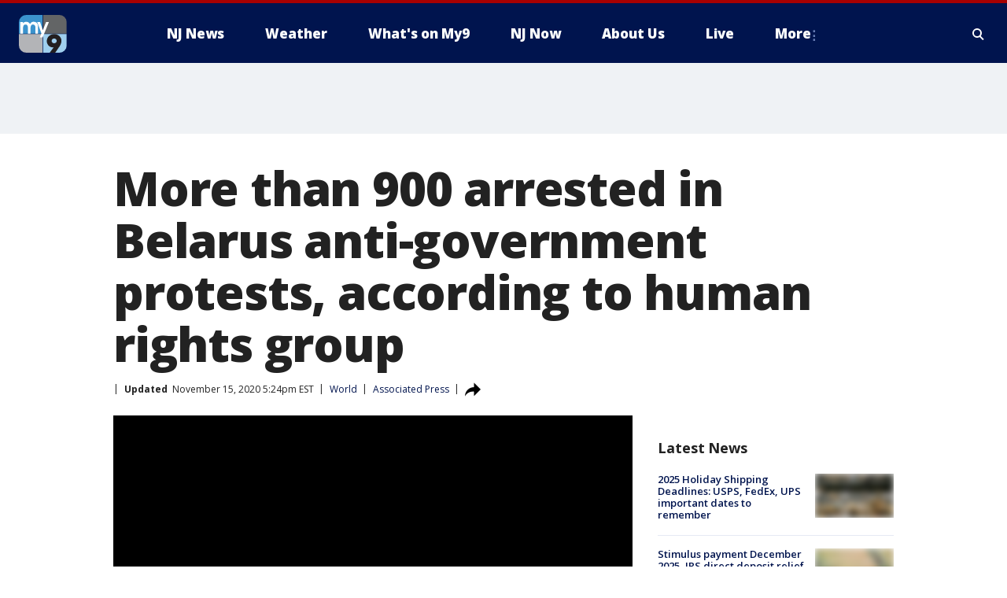

--- FILE ---
content_type: text/html; charset=utf-8
request_url: https://www.my9nj.com/news/more-than-900-arrested-in-belarus-anti-government-protests-according-to-human-rights-group
body_size: 25609
content:
<!doctype html>
<html data-n-head-ssr lang="en" data-n-head="lang">
  <head>
    <!-- Google Tag Manager -->
    <script>
    function loadGTMIfNotLocalOrPreview() {
      const host = window.location.host.toLowerCase();
      const excludedHosts = ["local", "preview", "stage-preview"];
      if (!excludedHosts.some(excludedHost => host.startsWith(excludedHost))) {
        (function(w,d,s,l,i){w[l]=w[l]||[];w[l].push({'gtm.start':
        new Date().getTime(),event:'gtm.js'});var f=d.getElementsByTagName(s)[0],
        j=d.createElement(s),dl=l!='dataLayer'?'&l='+l:'';j.async=true;j.src=
        'https://www.googletagmanager.com/gtm.js?id='+i+dl;f.parentNode.insertBefore(j,f);
        })(window,document,'script','dataLayer','GTM-TMF4BDJ');
      }
    }
    loadGTMIfNotLocalOrPreview();
    </script>
    <!-- End Google Tag Manager -->
    <title data-n-head="true">More than 900 arrested in Belarus anti-government protests, according to human rights group | MY9 New Jersey</title><meta data-n-head="true" http-equiv="X-UA-Compatible" content="IE=edge,chrome=1"><meta data-n-head="true" name="viewport" content="width=device-width, minimum-scale=1.0, initial-scale=1.0"><meta data-n-head="true" charset="UTF-8"><meta data-n-head="true" name="format-detection" content="telephone=no"><meta data-n-head="true" name="msapplication-square70x70logo" content="//static.foxtv.com/static/orion/img/wwor/favicons/mstile-70x70.png"><meta data-n-head="true" name="msapplication-square150x150logo" content="//static.foxtv.com/static/orion/img/wwor/favicons/mstile-150x150.png"><meta data-n-head="true" name="msapplication-wide310x150logo" content="//static.foxtv.com/static/orion/img/wwor/favicons/mstile-310x150.png"><meta data-n-head="true" name="msapplication-square310x310logo" content="//static.foxtv.com/static/orion/img/wwor/favicons/mstile-310x310.png"><meta data-n-head="true" data-hid="description" name="description" content="A human rights group in Belarus says more than 900 people have been arrested in protests around the country calling for authoritarian President Alexander Lukashenko to step down."><meta data-n-head="true" data-hid="fb:app_id" property="fb:app_id" content="214242401926176"><meta data-n-head="true" data-hid="prism.stationId" name="prism.stationId" content="WWOR_MY9NJ"><meta data-n-head="true" data-hid="prism.stationCallSign" name="prism.stationCallSign" content="wwor"><meta data-n-head="true" data-hid="prism.channel" name="prism.channel" content="fts"><meta data-n-head="true" data-hid="prism.section" name="prism.section" content="news"><meta data-n-head="true" data-hid="prism.subsection1" name="prism.subsection1" content=""><meta data-n-head="true" data-hid="prism.subsection2" name="prism.subsection2" content=""><meta data-n-head="true" data-hid="prism.subsection3" name="prism.subsection3" content=""><meta data-n-head="true" data-hid="prism.subsection4" name="prism.subsection4" content=""><meta data-n-head="true" data-hid="prism.aggregationType" name="prism.aggregationType" content="subsection"><meta data-n-head="true" data-hid="prism.genre" name="prism.genre" content=""><meta data-n-head="true" data-hid="pagetype" name="pagetype" content="article" scheme="dcterms.DCMIType"><meta data-n-head="true" data-hid="strikepagetype" name="strikepagetype" content="article" scheme="dcterms.DCMIType"><meta data-n-head="true" data-hid="content-creator" name="content-creator" content="tiger"><meta data-n-head="true" data-hid="dc.creator" name="dc.creator" scheme="dcterms.creator" content=""><meta data-n-head="true" data-hid="dc.title" name="dc.title" content="More than 900 arrested in Belarus anti-government protests, according to human rights group" lang="en"><meta data-n-head="true" data-hid="dc.subject" name="dc.subject" content=""><meta data-n-head="true" data-hid="dcterms.abstract" name="dcterms.abstract" content="A human rights group in Belarus says more than 900 people have been arrested in protests around the country calling for authoritarian President Alexander Lukashenko to step down."><meta data-n-head="true" data-hid="dc.type" name="dc.type" scheme="dcterms.DCMIType" content="Text.Article"><meta data-n-head="true" data-hid="dc.description" name="dc.description" content="A human rights group in Belarus says more than 900 people have been arrested in protests around the country calling for authoritarian President Alexander Lukashenko to step down."><meta data-n-head="true" data-hid="dc.language" name="dc.language" scheme="dcterms.RFC4646" content="en-US"><meta data-n-head="true" data-hid="dc.publisher" name="dc.publisher" content="MY9NJ"><meta data-n-head="true" data-hid="dc.format" name="dc.format" scheme="dcterms.URI" content="text/html"><meta data-n-head="true" data-hid="dc.identifier" name="dc.identifier" scheme="dcterms.URI" content="urn:uri:base64:584da128-093c-5e7e-92e8-9b2ca719cdff"><meta data-n-head="true" data-hid="dc.source" name="dc.source" content="Associated Press"><meta data-n-head="true" data-hid="dc.date" name="dc.date" content="2020-11-15"><meta data-n-head="true" data-hid="dcterms.created" name="dcterms.created" scheme="dcterms.ISO8601" content="2020-11-15T16:21:08-05:00"><meta data-n-head="true" data-hid="dcterms.modified" name="dcterms.modified" scheme="dcterms.ISO8601" content="2020-11-16T09:04:52-05:00"><meta data-n-head="true" data-hid="og:title" property="og:title" content="More than 900 arrested in Belarus anti-government protests, according to human rights group"><meta data-n-head="true" data-hid="og:description" property="og:description" content="A human rights group in Belarus says more than 900 people have been arrested in protests around the country calling for authoritarian President Alexander Lukashenko to step down."><meta data-n-head="true" data-hid="og:type" property="og:type" content="article"><meta data-n-head="true" data-hid="og:image" property="og:image" content="https://images.foxtv.com/static.my9nj.com/www.my9nj.com/content/uploads/2020/11/1200/630/GettyImages-1229626886.jpg?ve=1&amp;tl=1"><meta data-n-head="true" data-hid="og:image:width" property="og:image:width" content="1280"><meta data-n-head="true" data-hid="og:image:height" property="og:image:height" content="720"><meta data-n-head="true" data-hid="og:url" property="og:url" content="https://www.my9nj.com/news/more-than-900-arrested-in-belarus-anti-government-protests-according-to-human-rights-group"><meta data-n-head="true" data-hid="og:site_name" property="og:site_name" content="MY9NJ"><meta data-n-head="true" data-hid="og:locale" property="og:locale" content="en_US"><meta data-n-head="true" data-hid="robots" name="robots" content="index, follow, max-image-preview:large, max-video-preview:-1"><meta data-n-head="true" data-hid="fox.app_version" name="fox.app_version" content="v77"><meta data-n-head="true" data-hid="fox.fix_version" name="fox.fix_version" content="10.2.0"><meta data-n-head="true" data-hid="fox.app_build" name="fox.app_build" content="no build version"><meta data-n-head="true" name="twitter:card" content="summary_large_image"><meta data-n-head="true" name="twitter:site" content="@My9NJ"><meta data-n-head="true" name="twitter:site:id" content="@My9NJ"><meta data-n-head="true" name="twitter:title" content="More than 900 arrested in Belarus anti-government protests, according to human rights group"><meta data-n-head="true" name="twitter:description" content="A human rights group in Belarus says more than 900 people have been arrested in protests around the country calling for authoritarian President Alexander Lukashenko to step down."><meta data-n-head="true" name="twitter:image" content="https://images.foxtv.com/static.my9nj.com/www.my9nj.com/content/uploads/2020/11/1280/720/GettyImages-1229626886.jpg?ve=1&amp;tl=1"><meta data-n-head="true" name="twitter:url" content="https://www.my9nj.com/news/more-than-900-arrested-in-belarus-anti-government-protests-according-to-human-rights-group"><meta data-n-head="true" name="twitter:creator" content="@My9NJ"><meta data-n-head="true" name="twitter:creator:id" content="@My9NJ"><meta data-n-head="true" name="fox.name" content="Post Landing"><meta data-n-head="true" name="fox.category" content="news"><meta data-n-head="true" name="fox.page_content_category" content="news"><meta data-n-head="true" name="fox.page_name" content="wwor:web:post:article:More than 900 arrested in Belarus anti-government protests, according to human rights group | MY9 New Jersey"><meta data-n-head="true" name="fox.page_content_level_1" content="wwor:web:post"><meta data-n-head="true" name="fox.page_content_level_2" content="wwor:web:post:article"><meta data-n-head="true" name="fox.page_content_level_3" content="wwor:web:post:article:More than 900 arrested in Belarus anti-government protests, according to human rights group | MY9 New Jersey"><meta data-n-head="true" name="fox.page_content_level_4" content="wwor:web:post:article:More than 900 arrested in Belarus anti-government protests, according to human rights group | MY9 New Jersey"><meta data-n-head="true" name="fox.page_type" content="post-article"><meta data-n-head="true" name="fox.page_content_distributor" content="owned"><meta data-n-head="true" name="fox.page_content_type_of_story" content="Wire"><meta data-n-head="true" name="fox.author" content=""><meta data-n-head="true" name="fox.page_content_author" content=""><meta data-n-head="true" name="fox.page_content_author_secondary" content=""><meta data-n-head="true" name="fox.page_content_version" content="3.1.0"><meta data-n-head="true" name="fox.publisher" content="Associated Press"><meta data-n-head="true" name="fox.page_content_id" content="584da128-093c-5e7e-92e8-9b2ca719cdff"><meta data-n-head="true" name="fox.page_content_station_originator" content="national"><meta data-n-head="true" name="fox.url" content="https://www.my9nj.com/news/more-than-900-arrested-in-belarus-anti-government-protests-according-to-human-rights-group"><meta data-n-head="true" name="fox.page_canonical_url" content="https://www.fox29.com/news/more-than-900-arrested-in-belarus-anti-government-protests-according-to-human-rights-group"><meta data-n-head="true" name="smartbanner:enabled-platforms" content="none"><meta data-n-head="true" property="fb:app_id" content="214242401926176"><meta data-n-head="true" property="article:opinion" content="false"><meta data-n-head="true" name="keywords" content="World,News,Politics"><meta data-n-head="true" name="classification" content="/FTS/World,/FTS/News,/FTS/Politics"><meta data-n-head="true" name="classification-isa" content="world,news,politics"><meta data-n-head="true" name="fox.page_content_tags" content="/FTS/World,/FTS/News,/FTS/Politics"><link data-n-head="true" rel="preconnect" href="https://prod.player.fox.digitalvideoplatform.com" crossorigin="anonymous"><link data-n-head="true" rel="dns-prefetch" href="https://prod.player.fox.digitalvideoplatform.com"><link data-n-head="true" rel="stylesheet" href="https://statics.foxsports.com/static/orion/style/css/scorestrip-external.css"><link data-n-head="true" rel="icon" type="image/x-icon" href="/favicons/wwor/favicon.ico"><link data-n-head="true" rel="stylesheet" href="https://fonts.googleapis.com/css?family=Open+Sans:300,400,400i,600,600i,700,700i,800,800i&amp;display=swap"><link data-n-head="true" rel="stylesheet" href="https://fonts.googleapis.com/css2?family=Rubik:wght@700&amp;display=swap"><link data-n-head="true" rel="schema.dcterms" href="//purl.org/dc/terms/"><link data-n-head="true" rel="schema.prism" href="//prismstandard.org/namespaces/basic/2.1/"><link data-n-head="true" rel="schema.iptc" href="//iptc.org/std/nar/2006-10-01/"><link data-n-head="true" rel="shortcut icon" href="//static.foxtv.com/static/orion/img/wwor/favicons/favicon.ico" type="image/x-icon"><link data-n-head="true" rel="apple-touch-icon" sizes="57x57" href="//static.foxtv.com/static/orion/img/wwor/favicons/apple-touch-icon-57x57.png"><link data-n-head="true" rel="apple-touch-icon" sizes="60x60" href="//static.foxtv.com/static/orion/img/wwor/favicons/apple-touch-icon-60x60.png"><link data-n-head="true" rel="apple-touch-icon" sizes="72x72" href="//static.foxtv.com/static/orion/img/wwor/favicons/apple-touch-icon-72x72.png"><link data-n-head="true" rel="apple-touch-icon" sizes="76x76" href="//static.foxtv.com/static/orion/img/wwor/favicons/apple-touch-icon-76x76.png"><link data-n-head="true" rel="apple-touch-icon" sizes="114x114" href="//static.foxtv.com/static/orion/img/wwor/favicons/apple-touch-icon-114x114.png"><link data-n-head="true" rel="apple-touch-icon" sizes="120x120" href="//static.foxtv.com/static/orion/img/wwor/favicons/apple-touch-icon-120x120.png"><link data-n-head="true" rel="apple-touch-icon" sizes="144x144" href="//static.foxtv.com/static/orion/img/wwor/favicons/apple-touch-icon-144x144.png"><link data-n-head="true" rel="apple-touch-icon" sizes="152x152" href="//static.foxtv.com/static/orion/img/wwor/favicons/apple-touch-icon-152x152.png"><link data-n-head="true" rel="apple-touch-icon" sizes="180x180" href="//static.foxtv.com/static/orion/img/wwor/favicons/apple-touch-icon-180x180.png"><link data-n-head="true" rel="icon" type="image/png" href="//static.foxtv.com/static/orion/img/wwor/favicons/favicon-16x16.png" sizes="16x16"><link data-n-head="true" rel="icon" type="image/png" href="//static.foxtv.com/static/orion/img/wwor/favicons/favicon-32x32.png" sizes="32x32"><link data-n-head="true" rel="icon" type="image/png" href="//static.foxtv.com/static/orion/img/wwor/favicons/favicon-96x96.png" sizes="96x96"><link data-n-head="true" rel="icon" type="image/png" href="//static.foxtv.com/static/orion/img/wwor/favicons/android-chrome-192x192.png" sizes="192x192"><link data-n-head="true" href="https://fonts.gstatic.com" rel="preconnect" crossorigin="true"><link data-n-head="true" href="https://fonts.googleapis.com" rel="preconnect" crossorigin="true"><link data-n-head="true" rel="stylesheet" href="https://fonts.googleapis.com/css?family=Source+Sans+Pro:200,300,400,600,400italic,700,700italic,300,300italic,600italic/"><link data-n-head="true" rel="preconnect" href="https://cdn.segment.com/"><link data-n-head="true" rel="preconnect" href="https://widgets.media.weather.com/"><link data-n-head="true" rel="preconnect" href="https://elections.ap.org/"><link data-n-head="true" rel="preconnect" href="https://www.google-analytics.com/"><link data-n-head="true" rel="preconnect" href="http://static.chartbeat.com/"><link data-n-head="true" rel="preconnect" href="https://sb.scorecardresearch.com/"><link data-n-head="true" rel="preconnect" href="http://www.googletagmanager.com/"><link data-n-head="true" rel="preconnect" href="https://cdn.optimizely.com/"><link data-n-head="true" rel="preconnect" href="https://cdn.segment.com/"><link data-n-head="true" rel="preconnect" href="https://connect.facebook.net/"><link data-n-head="true" rel="preconnect" href="https://prod.player.fox.digitalvideoplatform.com/"><link data-n-head="true" rel="preload" as="script" href="https://prod.player.fox.digitalvideoplatform.com/wpf/v3/3.2.59/wpf_player.js"><link data-n-head="true" rel="prefetch" as="script" href="https://prod.player.fox.digitalvideoplatform.com/wpf/v3/3.2.59/lib/wpf_bitmovin_yospace_player.js"><link data-n-head="true" rel="prefetch" as="script" href="https://prod.player.fox.digitalvideoplatform.com/wpf/v3/3.2.59/lib/wpf_conviva_reporter.js"><link data-n-head="true" rel="prefetch" as="script" href="https://prod.player.fox.digitalvideoplatform.com/wpf/v3/3.2.59/lib/wpf_mux_reporter.js"><link data-n-head="true" rel="prefetch" as="script" href="https://prod.player.fox.digitalvideoplatform.com/wpf/v3/3.2.59/lib/wpf_adobeheartbeat_reporter.js"><link data-n-head="true" rel="prefetch" as="script" href="https://prod.player.fox.digitalvideoplatform.com/wpf/v3/3.2.59/lib/wpf_comscore_reporter.js"><link data-n-head="true" rel="prefetch" as="script" href="https://prod.player.fox.digitalvideoplatform.com/wpf/v3/3.2.59/lib/wpf_controls.js"><link data-n-head="true" rel="canonical" href="https://www.fox29.com/news/more-than-900-arrested-in-belarus-anti-government-protests-according-to-human-rights-group"><link data-n-head="true" rel="alternate" type="application/rss+xml" title="News" href="https://www.my9nj.com/rss.xml?category=news"><link data-n-head="true" rel="alternate" type="application/rss+xml" title="World" href="https://www.my9nj.com/rss.xml?tag=world"><link data-n-head="true" rel="shorturl" href=""><link data-n-head="true" rel="image_src" href="https://images.foxtv.com/static.my9nj.com/www.my9nj.com/content/uploads/2020/11/1280/720/GettyImages-1229626886.jpg?ve=1&amp;tl=1"><link data-n-head="true" rel="amphtml" href="https://www.my9nj.com/news/more-than-900-arrested-in-belarus-anti-government-protests-according-to-human-rights-group.amp"><link data-n-head="true" rel="preload" as="image" href="https://static.foxtv.com/www.foxtv.com/content/uploads/2020/11/FE9EB299325945D888014B9786E65C1B.jpg"><link data-n-head="true" rel="alternate" title="MY9NJ - Weather" type="application/rss+xml" href="https://www.my9nj.com/rss/category/weather"><link data-n-head="true" rel="alternate" title="MY9NJ - Closings" type="application/rss+xml" href="https://www.my9nj.com/rss/category/closings"><link data-n-head="true" rel="alternate" title="MY9NJ - Traffic" type="application/rss+xml" href="https://www.my9nj.com/rss/category/traffic"><link data-n-head="true" rel="alternate" title="MY9NJ - Tag Series Nj Now" type="application/rss+xml" href="https://www.my9nj.com/rss/tags/series,nj-now"><link data-n-head="true" rel="alternate" title="MY9NJ - Money" type="application/rss+xml" href="https://www.my9nj.com/rss/category/money"><link data-n-head="true" rel="alternate" title="MY9NJ - Tag Business Personal Finance" type="application/rss+xml" href="https://www.my9nj.com/rss/tags/business,personal-finance"><link data-n-head="true" rel="alternate" title="MY9NJ - Tag Money Us Economy" type="application/rss+xml" href="https://www.my9nj.com/rss/tags/money,us-economy"><link data-n-head="true" rel="alternate" title="MY9NJ - Tag Business Small Business" type="application/rss+xml" href="https://www.my9nj.com/rss/tags/business,small-business"><link data-n-head="true" rel="alternate" title="MY9NJ - Tag Us Nj" type="application/rss+xml" href="https://www.my9nj.com/rss/tags/us,nj"><link data-n-head="true" rel="alternate" title="MY9NJ - About" type="application/rss+xml" href="https://www.my9nj.com/rss/category/about"><link data-n-head="true" rel="alternate" title="MY9NJ - Public Affairs" type="application/rss+xml" href="https://www.my9nj.com/rss/category/public-affairs"><link data-n-head="true" rel="alternate" title="MY9NJ - Eeo" type="application/rss+xml" href="https://www.my9nj.com/rss/category/eeo"><link data-n-head="true" rel="alternate" title="MY9NJ - Tv Ratings" type="application/rss+xml" href="https://www.my9nj.com/rss/category/tv-ratings"><link data-n-head="true" rel="alternate" title="MY9NJ - Childrens Programming" type="application/rss+xml" href="https://www.my9nj.com/rss/category/childrens-programming"><link data-n-head="true" rel="alternate" title="MY9NJ - Captioning" type="application/rss+xml" href="https://www.my9nj.com/rss/category/captioning"><link data-n-head="true" rel="alternate" title="MY9NJ - Jobs" type="application/rss+xml" href="https://www.my9nj.com/rss/category/jobs"><link data-n-head="true" rel="alternate" title="MY9NJ - Live" type="application/rss+xml" href="https://www.my9nj.com/rss/category/live"><link data-n-head="true" rel="alternate" title="MY9NJ - Discover the latest breaking news." type="application/rss+xml" href="https://www.my9nj.com/latest.xml"><link data-n-head="true" rel="stylesheet" href="//static.foxtv.com/static/orion/css/default/article.rs.css"><link data-n-head="true" rel="stylesheet" href="/css/print.css" media="print"><script data-n-head="true" type="text/javascript" data-hid="pal-script" src="//imasdk.googleapis.com/pal/sdkloader/pal.js"></script><script data-n-head="true" type="text/javascript" src="https://statics.foxsports.com/static/orion/scorestrip.js" async="false" defer="true"></script><script data-n-head="true" type="text/javascript">
        (function (h,o,u,n,d) {
          h=h[d]=h[d]||{q:[],onReady:function(c){h.q.push(c)}}
          d=o.createElement(u);d.async=1;d.src=n
          n=o.getElementsByTagName(u)[0];n.parentNode.insertBefore(d,n)
        })(window,document,'script','https://www.datadoghq-browser-agent.com/datadog-rum-v4.js','DD_RUM')
        DD_RUM.onReady(function() {
          DD_RUM.init({
            clientToken: 'pub6d08621e10189e2259b02648fb0f12e4',
            applicationId: 'f7e50afb-e642-42a0-9619-b32a46fc1075',
            site: 'datadoghq.com',
            service: 'www.my9nj.com',
            env: 'prod',
            // Specify a version number to identify the deployed version of your application in Datadog
            version: '1.0.0',
            sampleRate: 20,
            sessionReplaySampleRate: 0,
            trackInteractions: true,
            trackResources: true,
            trackLongTasks: true,
            defaultPrivacyLevel: 'mask-user-input',
          });
          // DD_RUM.startSessionReplayRecording();
        })</script><script data-n-head="true" type="text/javascript" src="https://foxkit.fox.com/sdk/profile/v2.15.0/profile.js" async="false" defer="true"></script><script data-n-head="true" src="https://js.appboycdn.com/web-sdk/5.6/braze.min.js" async="true" defer="true"></script><script data-n-head="true" src="https://c.amazon-adsystem.com/aax2/apstag.js" async="true" defer="true"></script><script data-n-head="true" src="https://www.googletagmanager.com/gtag/js?id=UA-66705304-1" async="true"></script><script data-n-head="true" src="/taboola/taboola.js" type="text/javascript" async="true" defer="true"></script><script data-n-head="true" src="https://scripts.webcontentassessor.com/scripts/565542e704b17fc581a4194441e2638efead403fc019d7c5e33bc964b4d4bd99"></script><script data-n-head="true" src="//static.foxtv.com/static/orion/scripts/core/ag.core.js"></script><script data-n-head="true" src="//static.foxtv.com/static/isa/core.js"></script><script data-n-head="true" src="//static.foxtv.com/static/orion/scripts/station/default/loader.js"></script><script data-n-head="true" src="https://widgets.media.weather.com/wxwidget.loader.js?cid=996314550" defer=""></script><script data-n-head="true" src="https://prod.player.fox.digitalvideoplatform.com/wpf/v3/3.2.59/wpf_player.js" defer="" data-hid="fox-player-main-script"></script><script data-n-head="true" src="//static.foxtv.com/static/leap/loader.js"></script><script data-n-head="true" >(function () {
        var _sf_async_config = window._sf_async_config = (window._sf_async_config || {})
        _sf_async_config.uid = 65824
        _sf_async_config.domain = 'my9nj.com'
        _sf_async_config.flickerControl = false
        _sf_async_config.useCanonical = true

        // Function to set ISA-dependent values with proper error handling
        function setISAValues() {
          if (window.FTS && window.FTS.ISA && window.FTS.ISA._meta) {
            try {
              _sf_async_config.sections = window.FTS.ISA._meta.section || ''
              _sf_async_config.authors = window.FTS.ISA._meta.fox['fox.page_content_author'] ||
                                       window.FTS.ISA._meta.fox['fox.page_content_author_secondary'] ||
                                       window.FTS.ISA._meta.raw.publisher || ''
            } catch (e) {
              console.warn('FTS.ISA values not available yet:', e)
              _sf_async_config.sections = ''
              _sf_async_config.authors = ''
            }
          } else {
            // Set default values if ISA is not available
            _sf_async_config.sections = ''
            _sf_async_config.authors = ''

            // Retry after a short delay if ISA is not loaded yet
            setTimeout(setISAValues, 100)
          }
        }

        // Set ISA values initially
        setISAValues()

        _sf_async_config.useCanonicalDomain = true
        function loadChartbeat() {
          var e = document.createElement('script');
            var n = document.getElementsByTagName('script')[0];
            e.type = 'text/javascript';
            e.async = true;
            e.src = '//static.chartbeat.com/js/chartbeat.js';
            n.parentNode.insertBefore(e, n);
        }
        loadChartbeat();
        })()</script><script data-n-head="true" src="//static.chartbeat.com/js/chartbeat_mab.js"></script><script data-n-head="true" src="//static.chartbeat.com/js/chartbeat.js"></script><script data-n-head="true" src="https://interactives.ap.org/election-results/assets/microsite/resizeClient.js" defer=""></script><script data-n-head="true" data-hid="strike-loader" src="https://strike.fox.com/static/fts/display/loader.js" type="text/javascript"></script><script data-n-head="true" >
          (function() {
              window.foxstrike = window.foxstrike || {};
              window.foxstrike.cmd = window.foxstrike.cmd || [];
          })()
        </script><script data-n-head="true" type="application/ld+json">{"@context":"http://schema.org","@type":"NewsArticle","mainEntityOfPage":"https://www.fox29.com/news/more-than-900-arrested-in-belarus-anti-government-protests-according-to-human-rights-group","headline":"More than 900 arrested in Belarus anti-government protests, according to human rights group","articleBody":"A human rights group in Belarus said more than 900 people were arrested Sunday in protests around the country calling for authoritarian President Alexander Lukashenko to step down.The demonstrations continued the wave of near-daily protests that have gripped Belarus since early August. In the capital Minsk, police wielded clubs and used tear gas and water cannons to disperse thousands of demonstrators.The Viasna human rights organization reported detentions at demonstrations in other cities, including Vitebsk and Gomel. It said the nationwide arrest total was at least 928 and that some of those detained were beaten by police.<strong>RELATED:&#xA0;<a href=\"https://www.fox29.com/news/over-100000-march-in-belarus-after-authoritarian-leader-wins-6th-term-in-office?fbclid=IwAR3SM5XvwTK8pZpyqtlGZ7gbCHditmceUPOP1rUdoBLKT4h-IVzkUHzow_k\">Over 100,000 march in Belarus after authoritarian leader wins 6th term in office</a></strong>Many of the demonstrators carried placards in commemoration of Raman Bandarenka, an opposition supporter who died Thursday after reportedly being beaten in police detention.A wide wave of protests, some attracting more than 100,000 people, broke out following the Aug. 9 presidential election that official results say gave Lukashenko a sixth term in office. The opposition and some poll workers say the results were manipulated.Lukashenko, who has suppressed opposition and independent media during 26 years in power, refuses to negotiate with the opposition and alleges the protests are incited by Western countries.<em>Storyful contributed to this report.&#xA0;</em>","datePublished":"2020-11-15T16:21:08-05:00","dateModified":"2020-11-15T17:24:36-05:00","description":"A human rights group in Belarus says more than 900 people have been arrested in protests around the country calling for authoritarian President Alexander Lukashenko to step down.","author":{"@type":"Person","name":"Associated Press"},"publisher":{"@type":"NewsMediaOrganization","name":"MY9 New Jersey","alternateName":"WWOR, MY9, MY9 New Jersey","url":"https://www.my9nj.com/","sameAs":["https://www.facebook.com/my9tv","https://twitter.com/My9NJ","","","https://en.wikipedia.org/wiki/WWOR-TV","",""],"foundingDate":"1949-10-11","logo":{"@type":"ImageObject","url":"https://static.foxtv.com/static/orion/img/wwor/favicons/favicon-96x96.png","width":"96","height":"96"},"contactPoint":[{"@type":"ContactPoint","telephone":"+","contactType":"news desk"}],"address":{"@type":"PostalAddress","addressLocality":"Secaucus","addressRegion":"New Jersey","postalCode":"07094","streetAddress":"43 Meadowlands Pkwy","addressCountry":{"@type":"Country","name":"US"}}},"image":{"@type":"ImageObject","url":"https://static.my9nj.com/www.my9nj.com/content/uploads/2020/11/GettyImages-1229626886.jpg","width":"1280","height":"720"},"url":"https://www.fox29.com/news/more-than-900-arrested-in-belarus-anti-government-protests-according-to-human-rights-group","isAccessibleForFree":true,"keywords":"world,politics,news"}</script><link rel="preload" href="/_wzln/a662196b1483394d95ed.js" as="script"><link rel="preload" href="/_wzln/376f0263662b8ef9a7f8.js" as="script"><link rel="preload" href="/_wzln/6b27e2b92eb7e58c1613.js" as="script"><link rel="preload" href="/_wzln/ac7414f435e6ef169478.js" as="script"><link rel="preload" href="/_wzln/16349b9ae52a9f2375c2.js" as="script"><link rel="preload" href="/_wzln/87cc138aa7455126139c.js" as="script"><link rel="preload" href="/_wzln/c2c56d6061d264ea1a4a.js" as="script"><style data-vue-ssr-id="3d723bd8:0 153764a8:0 4783c553:0 01f125af:0 7e965aea:0 fe2c1b5a:0 c789a71e:0 2151d74a:0 5fac22c6:0 4f269fee:0 c23b5e74:0 403377d7:0 3979e5e6:0 59bee381:0 278cf65e:0 4a3d6b7a:0 42dc6fe6:0 3c367053:0 5c0b7ab5:0 c061adc6:0">.v-select{position:relative;font-family:inherit}.v-select,.v-select *{box-sizing:border-box}@keyframes vSelectSpinner{0%{transform:rotate(0deg)}to{transform:rotate(1turn)}}.vs__fade-enter-active,.vs__fade-leave-active{pointer-events:none;transition:opacity .15s cubic-bezier(1,.5,.8,1)}.vs__fade-enter,.vs__fade-leave-to{opacity:0}.vs--disabled .vs__clear,.vs--disabled .vs__dropdown-toggle,.vs--disabled .vs__open-indicator,.vs--disabled .vs__search,.vs--disabled .vs__selected{cursor:not-allowed;background-color:#f8f8f8}.v-select[dir=rtl] .vs__actions{padding:0 3px 0 6px}.v-select[dir=rtl] .vs__clear{margin-left:6px;margin-right:0}.v-select[dir=rtl] .vs__deselect{margin-left:0;margin-right:2px}.v-select[dir=rtl] .vs__dropdown-menu{text-align:right}.vs__dropdown-toggle{-webkit-appearance:none;-moz-appearance:none;appearance:none;display:flex;padding:0 0 4px;background:none;border:1px solid rgba(60,60,60,.26);border-radius:4px;white-space:normal}.vs__selected-options{display:flex;flex-basis:100%;flex-grow:1;flex-wrap:wrap;padding:0 2px;position:relative}.vs__actions{display:flex;align-items:center;padding:4px 6px 0 3px}.vs--searchable .vs__dropdown-toggle{cursor:text}.vs--unsearchable .vs__dropdown-toggle{cursor:pointer}.vs--open .vs__dropdown-toggle{border-bottom-color:transparent;border-bottom-left-radius:0;border-bottom-right-radius:0}.vs__open-indicator{fill:rgba(60,60,60,.5);transform:scale(1);transition:transform .15s cubic-bezier(1,-.115,.975,.855);transition-timing-function:cubic-bezier(1,-.115,.975,.855)}.vs--open .vs__open-indicator{transform:rotate(180deg) scale(1)}.vs--loading .vs__open-indicator{opacity:0}.vs__clear{fill:rgba(60,60,60,.5);padding:0;border:0;background-color:transparent;cursor:pointer;margin-right:8px}.vs__dropdown-menu{display:block;box-sizing:border-box;position:absolute;top:calc(100% - 1px);left:0;z-index:1000;padding:5px 0;margin:0;width:100%;max-height:350px;min-width:160px;overflow-y:auto;box-shadow:0 3px 6px 0 rgba(0,0,0,.15);border:1px solid rgba(60,60,60,.26);border-top-style:none;border-radius:0 0 4px 4px;text-align:left;list-style:none;background:#fff}.vs__no-options{text-align:center}.vs__dropdown-option{line-height:1.42857143;display:block;padding:3px 20px;clear:both;color:#333;white-space:nowrap;cursor:pointer}.vs__dropdown-option--highlight{background:#5897fb;color:#fff}.vs__dropdown-option--deselect{background:#fb5858;color:#fff}.vs__dropdown-option--disabled{background:inherit;color:rgba(60,60,60,.5);cursor:inherit}.vs__selected{display:flex;align-items:center;background-color:#f0f0f0;border:1px solid rgba(60,60,60,.26);border-radius:4px;color:#333;line-height:1.4;margin:4px 2px 0;padding:0 .25em;z-index:0}.vs__deselect{display:inline-flex;-webkit-appearance:none;-moz-appearance:none;appearance:none;margin-left:4px;padding:0;border:0;cursor:pointer;background:none;fill:rgba(60,60,60,.5);text-shadow:0 1px 0 #fff}.vs--single .vs__selected{background-color:transparent;border-color:transparent}.vs--single.vs--loading .vs__selected,.vs--single.vs--open .vs__selected{position:absolute;opacity:.4}.vs--single.vs--searching .vs__selected{display:none}.vs__search::-webkit-search-cancel-button{display:none}.vs__search::-ms-clear,.vs__search::-webkit-search-decoration,.vs__search::-webkit-search-results-button,.vs__search::-webkit-search-results-decoration{display:none}.vs__search,.vs__search:focus{-webkit-appearance:none;-moz-appearance:none;appearance:none;line-height:1.4;font-size:1em;border:1px solid transparent;border-left:none;outline:none;margin:4px 0 0;padding:0 7px;background:none;box-shadow:none;width:0;max-width:100%;flex-grow:1;z-index:1}.vs__search::-moz-placeholder{color:inherit}.vs__search::placeholder{color:inherit}.vs--unsearchable .vs__search{opacity:1}.vs--unsearchable:not(.vs--disabled) .vs__search{cursor:pointer}.vs--single.vs--searching:not(.vs--open):not(.vs--loading) .vs__search{opacity:.2}.vs__spinner{align-self:center;opacity:0;font-size:5px;text-indent:-9999em;overflow:hidden;border:.9em solid hsla(0,0%,39.2%,.1);border-left-color:rgba(60,60,60,.45);transform:translateZ(0);animation:vSelectSpinner 1.1s linear infinite;transition:opacity .1s}.vs__spinner,.vs__spinner:after{border-radius:50%;width:5em;height:5em}.vs--loading .vs__spinner{opacity:1}
.fts-scorestrip-wrap{width:100%}.fts-scorestrip-wrap .fts-scorestrip-container{padding:0 16px;max-width:1280px;margin:0 auto}@media screen and (min-width:1024px){.fts-scorestrip-wrap .fts-scorestrip-container{padding:15px 24px}}
.fts-scorestrip-wrap[data-v-75d386ae]{width:100%}.fts-scorestrip-wrap .fts-scorestrip-container[data-v-75d386ae]{padding:0 16px;max-width:1280px;margin:0 auto}@media screen and (min-width:1024px){.fts-scorestrip-wrap .fts-scorestrip-container[data-v-75d386ae]{padding:15px 24px}}@media(min-width:768px)and (max-width:1280px){.main-content-new-layout[data-v-75d386ae]{padding:10px}}
#xd-channel-container[data-v-0130ae53]{margin:0 auto;max-width:1280px;height:1px}#xd-channel-fts-iframe[data-v-0130ae53]{position:relative;top:-85px;left:86.1%;width:100%;display:none}@media (min-width:768px) and (max-width:1163px){#xd-channel-fts-iframe[data-v-0130ae53]{left:84%}}@media (min-width:768px) and (max-width:1056px){#xd-channel-fts-iframe[data-v-0130ae53]{left:81%}}@media (min-width:768px) and (max-width:916px){#xd-channel-fts-iframe[data-v-0130ae53]{left:79%}}@media (min-width:769px) and (max-width:822px){#xd-channel-fts-iframe[data-v-0130ae53]{left:77%}}@media (min-width:400px) and (max-width:767px){#xd-channel-fts-iframe[data-v-0130ae53]{display:none!important}}.branding[data-v-0130ae53]{padding-top:0}@media (min-width:768px){.branding[data-v-0130ae53]{padding-top:10px}}
.title--hide[data-v-b8625060]{display:none}
#fox-id-logged-in[data-v-f7244ab2]{display:none}.button-reset[data-v-f7244ab2]{background:none;border:none;padding:0;cursor:pointer;outline:inherit}.watch-live[data-v-f7244ab2]{background-color:#a70000;border-radius:3px;margin-top:16px;margin-right:-10px;padding:8px 9px;max-height:31px}.watch-live>a[data-v-f7244ab2]{color:#fff;font-weight:900;font-size:12px}.small-btn-grp[data-v-f7244ab2]{display:flex}.sign-in[data-v-f7244ab2]{width:43px;height:17px;font-size:12px;font-weight:800;font-stretch:normal;font-style:normal;line-height:normal;letter-spacing:-.25px;color:#fff}.sign-in-mobile[data-v-f7244ab2]{margin:16px 12px 0 0}.sign-in-mobile[data-v-f7244ab2],.sign-in-tablet-and-up[data-v-f7244ab2]{background-color:#334f99;width:59px;height:31px;border-radius:3px}.sign-in-tablet-and-up[data-v-f7244ab2]{float:left;margin-right:16px;margin-top:24px}.sign-in-tablet-and-up[data-v-f7244ab2]:hover{background-color:#667bb3}.avatar-desktop[data-v-f7244ab2]{width:28px;height:28px;float:left;margin-right:16px;margin-top:24px}.avatar-mobile[data-v-f7244ab2]{width:33px;height:33px;margin:16px 12px 0 0}
.alert-storm .alert-text[data-v-6e1c7e98]{top:0}.alert-storm .alert-info a[data-v-6e1c7e98]{color:#fff}.alert-storm .alert-title[data-v-6e1c7e98]:before{display:inline-block;position:absolute;left:-18px;top:2px;height:15px;width:12px;background:url(//static.foxtv.com/static/orion/img/core/s/weather/warning.svg) no-repeat;background-size:contain}@media (min-width:768px){.alert-storm .alert-title[data-v-6e1c7e98]:before{left:0;top:0;height:24px;width:21px}}
.min-height-ad[data-v-2c3e8482]{min-height:0}.pre-content .min-height-ad[data-v-2c3e8482]{min-height:90px}@media only screen and (max-width:767px){.page-content .lsf-mobile[data-v-2c3e8482],.right-rail .lsf-mobile[data-v-2c3e8482],.sidebar-secondary .lsf-mobile[data-v-2c3e8482]{min-height:300px;min-width:250px}}@media only screen and (min-width:768px){.right-rail .lsf-ban[data-v-2c3e8482],.sidebar-secondary .lsf-ban[data-v-2c3e8482]{min-height:250px;min-width:300px}.post-content .lsf-lb[data-v-2c3e8482],.pre-content .lsf-lb[data-v-2c3e8482]{min-height:90px;min-width:728px}}
.tags[data-v-6c8e215c]{flex-wrap:wrap;color:#979797;font-weight:400;line-height:normal}.tags[data-v-6c8e215c],.tags-tag[data-v-6c8e215c]{display:flex;font-family:Open Sans;font-size:18px;font-style:normal}.tags-tag[data-v-6c8e215c]{color:#041431;background-color:#e6e9f3;min-height:40px;align-items:center;justify-content:center;border-radius:10px;margin:10px 10px 10px 0;padding:10px 15px;grid-gap:10px;gap:10px;color:#036;font-weight:700;line-height:23px}.tags-tag[data-v-6c8e215c]:last-of-type{margin-right:0}.headlines-related.center[data-v-6c8e215c]{margin-bottom:0}#taboola-mid-article-thumbnails[data-v-6c8e215c]{padding:28px 100px}@media screen and (max-width:767px){#taboola-mid-article-thumbnails[data-v-6c8e215c]{padding:0}}
.no-separator[data-v-08416276]{padding-left:0}.no-separator[data-v-08416276]:before{content:""}
.outside[data-v-6d0ce7d9]{width:100vw;height:100vh;position:fixed;top:0;left:0}
.social-icons[data-v-10e60834]{background:#fff;box-shadow:0 0 20px rgba(0,0,0,.15);border-radius:5px}.social-icons a[data-v-10e60834]{overflow:visible}
.video-wrapper[data-v-4292be72]{position:relative;width:100%;padding-bottom:56.25%;height:0;overflow:hidden;display:flex;flex-direction:column}.video-wrapper .sr-only[data-v-4292be72]{position:absolute;width:1px;height:1px;padding:0;margin:-1px;overflow:hidden;clip:rect(0,0,0,0);white-space:nowrap;border:0}.video-wrapper iframe[data-v-4292be72]{position:absolute;top:0;left:0;width:100%;height:100%;border:0}
.ui-buffering-overlay-indicator[data-v-7f269eba]{animation:ui-fancy-data-v-7f269eba 2s ease-in infinite;background:url("data:image/svg+xml;charset=utf-8,%3Csvg xmlns='http://www.w3.org/2000/svg' viewBox='0 0 32 32'%3E%3Cstyle%3E.st1{fill-rule:evenodd;clip-rule:evenodd;fill:%231fabe2}%3C/style%3E%3Cpath class='st1' d='M8 8h16v16H8z' opacity='.302'/%3E%3Cpath class='st1' d='M23 7H9c-1.1 0-2 .9-2 2v14c0 1.1.9 2 2 2h14c1.1 0 2-.9 2-2V9c0-1.1-.9-2-2-2zm0 16H9V9h14v14z'/%3E%3C/svg%3E") no-repeat 50%;background-size:contain;display:inline-block;height:2em;margin:.2em;width:2em}.ui-buffering-overlay-indicator[data-v-7f269eba]:first-child{animation-delay:0s}.ui-buffering-overlay-indicator[data-v-7f269eba]:nth-child(2){animation-delay:.2s}.ui-buffering-overlay-indicator[data-v-7f269eba]:nth-child(3){animation-delay:.4s}@keyframes ui-fancy-data-v-7f269eba{0%{opacity:0;transform:scale(1)}20%{opacity:1}30%{opacity:1}50%{opacity:0;transform:scale(2)}to{opacity:0;transform:scale(3)}}.vod-loading-player-container[data-v-7f269eba]{position:absolute;top:0;left:0;width:100%;height:100%;background:#000;z-index:10}.buffering-group[data-v-7f269eba],.vod-loading-player-container[data-v-7f269eba]{display:flex;align-items:center;justify-content:center}.vod-player-container[data-v-7f269eba]{position:relative;width:100%;padding-bottom:56.25%;background-color:#000;overflow:hidden}.player-instance[data-v-7f269eba],div[id^=player-][data-v-7f269eba]{position:absolute;top:0;left:0;width:100%;height:100%;display:block}
.full-width-image[data-v-0dea8073]{display:block}.full-width-image .info[data-v-0dea8073]{padding:16px 0;border-bottom:1px solid #e6e9f3;margin-bottom:16px}.full-width-image .info p[data-v-0dea8073]{display:block;color:#666;font-size:12px;line-height:18px;margin-bottom:0}.full-width-image img[data-v-0dea8073]{width:100%}@media (min-width:768px){.full-width-image .info p[data-v-0dea8073]{font-size:13px;line-height:18px}}@media (min-width:1280px){.full-width-image .info p[data-v-0dea8073]{font-size:14px;line-height:24px;color:#666}}
.collection .heading .title[data-v-74e027ca]{line-height:34px}
.responsive-image__container[data-v-2c4f2ba8]{overflow:hidden}.responsive-image__lazy-container[data-v-2c4f2ba8]{background-size:cover;background-position:50%;filter:blur(4px)}.responsive-image__lazy-container.loaded[data-v-2c4f2ba8]{filter:blur(0);transition:filter .3s ease-out}.responsive-image__picture[data-v-2c4f2ba8]{position:absolute;top:0;left:0}.rounded[data-v-2c4f2ba8]{border-radius:50%}
.live-main .collection-trending[data-v-51644bd2]{padding-left:0;padding-right:0}@media only screen and (max-width:375px) and (orientation:portrait){.live-main .collection-trending[data-v-51644bd2]{padding-left:10px;padding-right:10px}}@media (min-width:769px) and (max-width:1023px){.live-main .collection-trending[data-v-51644bd2]{padding-left:24px;padding-right:24px}}@media (min-width:1024px) and (max-width:2499px){.live-main .collection-trending[data-v-51644bd2]{padding-left:0;padding-right:0}}
.social-icons-footer .yt a[data-v-469bc58a]:after{background-image:url(/social-media/yt-icon.svg)}.social-icons-footer .link a[data-v-469bc58a]:after,.social-icons-footer .yt a[data-v-469bc58a]:after{background-position:0 0;background-size:100% 100%;background-repeat:no-repeat;height:16px;width:16px}.social-icons-footer .link a[data-v-469bc58a]:after{background-image:url(/social-media/link-icon.svg)}
.site-banner .btn-wrap-host[data-v-bd70ad56]:before{font-size:16px!important;line-height:1.5!important}.site-banner .btn-wrap-saf[data-v-bd70ad56]:before{font-size:20px!important}.site-banner .btn-wrap-ff[data-v-bd70ad56]:before{font-size:19.5px!important}</style>
   
                              <script>!function(a){var e="https://s.go-mpulse.net/boomerang/",t="addEventListener";if("False"=="True")a.BOOMR_config=a.BOOMR_config||{},a.BOOMR_config.PageParams=a.BOOMR_config.PageParams||{},a.BOOMR_config.PageParams.pci=!0,e="https://s2.go-mpulse.net/boomerang/";if(window.BOOMR_API_key="96WLK-QJL7S-8Y4XD-SMKK6-QLU6B",function(){function n(e){a.BOOMR_onload=e&&e.timeStamp||(new Date).getTime()}if(!a.BOOMR||!a.BOOMR.version&&!a.BOOMR.snippetExecuted){a.BOOMR=a.BOOMR||{},a.BOOMR.snippetExecuted=!0;var i,_,o,r=document.createElement("iframe");if(a[t])a[t]("load",n,!1);else if(a.attachEvent)a.attachEvent("onload",n);r.src="javascript:void(0)",r.title="",r.role="presentation",(r.frameElement||r).style.cssText="width:0;height:0;border:0;display:none;",o=document.getElementsByTagName("script")[0],o.parentNode.insertBefore(r,o);try{_=r.contentWindow.document}catch(O){i=document.domain,r.src="javascript:var d=document.open();d.domain='"+i+"';void(0);",_=r.contentWindow.document}_.open()._l=function(){var a=this.createElement("script");if(i)this.domain=i;a.id="boomr-if-as",a.src=e+"96WLK-QJL7S-8Y4XD-SMKK6-QLU6B",BOOMR_lstart=(new Date).getTime(),this.body.appendChild(a)},_.write("<bo"+'dy onload="document._l();">'),_.close()}}(),"".length>0)if(a&&"performance"in a&&a.performance&&"function"==typeof a.performance.setResourceTimingBufferSize)a.performance.setResourceTimingBufferSize();!function(){if(BOOMR=a.BOOMR||{},BOOMR.plugins=BOOMR.plugins||{},!BOOMR.plugins.AK){var e=""=="true"?1:0,t="",n="bu5b4ryxzvmr42lsw6eq-f-2e0114988-clientnsv4-s.akamaihd.net",i="false"=="true"?2:1,_={"ak.v":"39","ak.cp":"879159","ak.ai":parseInt("561268",10),"ak.ol":"0","ak.cr":9,"ak.ipv":4,"ak.proto":"h2","ak.rid":"195c6a94","ak.r":38581,"ak.a2":e,"ak.m":"dscf1","ak.n":"ff","ak.bpcip":"13.58.30.0","ak.cport":51776,"ak.gh":"23.55.170.33","ak.quicv":"","ak.tlsv":"tls1.3","ak.0rtt":"","ak.0rtt.ed":"","ak.csrc":"-","ak.acc":"","ak.t":"1769125769","ak.ak":"hOBiQwZUYzCg5VSAfCLimQ==szyeIa8i3oYzHCudKOawvP8HNBRg0PO1V5Tlm9pbnKHOBxcdhTT0djEBla7q3R3KTC7AjHwILUOUBNlB1xuZZcNoxMaeT2/tSpi7Z6ZUq4WeeTMy3pu/2l4YJPR4XaPg+SgEtDlVflPG4wMrH/rjVJjEkI1hSgDwp7YNbOLUgfnMt0c8LS2IZreAtRjtH1sh2ai9ESqcv4aVfQY+JiLhwj1M8P1HCq5r6E44mB3hCKvXbBQ+FnTBGXj2HMUVlR/a7gTWGWBr+YauYqBYFutjNK2FoZ+HtDOuIxWWwUmaHbIJE781+8FOtx8rPuY0h/j6kRxyxwiYaJp3aJUp9ReF+RPD7ZBGDpHAhlr9VevSsfmj+Q849OEIybrFQuALMe1xBSx95jfDoKnwhEPqQct9os5qryh/pIYMXqsjv7doKE4=","ak.pv":"30","ak.dpoabenc":"","ak.tf":i};if(""!==t)_["ak.ruds"]=t;var o={i:!1,av:function(e){var t="http.initiator";if(e&&(!e[t]||"spa_hard"===e[t]))_["ak.feo"]=void 0!==a.aFeoApplied?1:0,BOOMR.addVar(_)},rv:function(){var a=["ak.bpcip","ak.cport","ak.cr","ak.csrc","ak.gh","ak.ipv","ak.m","ak.n","ak.ol","ak.proto","ak.quicv","ak.tlsv","ak.0rtt","ak.0rtt.ed","ak.r","ak.acc","ak.t","ak.tf"];BOOMR.removeVar(a)}};BOOMR.plugins.AK={akVars:_,akDNSPreFetchDomain:n,init:function(){if(!o.i){var a=BOOMR.subscribe;a("before_beacon",o.av,null,null),a("onbeacon",o.rv,null,null),o.i=!0}return this},is_complete:function(){return!0}}}}()}(window);</script></head>
  <body class="fb single single-article amp-geo-pending" data-n-head="class">
    <!-- Google Tag Manager (noscript) -->
    <noscript>
      <iframe src="https://www.googletagmanager.com/ns.html?id=GTM-TMF4BDJ" height="0" width="0" style="display:none;visibility:hidden"></iframe>
    </noscript>
    <!-- End Google Tag Manager (noscript) -->
    <amp-geo layout="nodisplay">
      <script type="application/json">
      {
        "ISOCountryGroups": {
          "eu": ["at", "be", "bg", "cy", "cz", "de", "dk", "ee", "es", "fi", "fr", "gb", "gr", "hr", "hu", "ie", "it", "lt", "lu", "lv", "mt", "nl", "pl", "pt", "ro", "se", "si", "sk"]
        }
      }
      </script>
    </amp-geo>
    <div data-server-rendered="true" id="__nuxt"><div id="__layout"><div id="wrapper" class="wrapper" data-v-75d386ae><header class="site-header nav-closed" data-v-0130ae53 data-v-75d386ae><!----> <div class="site-header-inner" data-v-b8625060 data-v-0130ae53><div class="branding" data-v-b8625060><a title="MY9NJ — Local News &amp; Weather" href="/" data-name="logo" class="logo global-nav-item" data-v-b8625060><img src="//static.foxtv.com/static/orion/img/core/s/logos/fts-secaucus-a.svg" alt="MY9NJ" class="logo-full" data-v-b8625060> <img src="//static.foxtv.com/static/orion/img/core/s/logos/fts-secaucus-b.svg" alt="MY9NJ" class="logo-mini" data-v-b8625060></a> <!----></div> <div class="nav-row" data-v-b8625060><div class="primary-nav tablet-desktop" data-v-b8625060><nav id="main-nav" data-v-b8625060><ul data-v-b8625060><li class="menu-nj-news" data-v-b8625060><a href="https://www.my9nj.com/tag/us/nj" data-name="NJ News" class="global-nav-item" data-v-b8625060><span data-v-b8625060>NJ News</span></a></li><li class="menu-weather" data-v-b8625060><a href="/weather" data-name="Weather" class="global-nav-item" data-v-b8625060><span data-v-b8625060>Weather</span></a></li><li class="menu-what's-on-my9" data-v-b8625060><a href="https://www.my9nj.com/whats-on-my9" data-name="What's on My9" class="global-nav-item" data-v-b8625060><span data-v-b8625060>What's on My9</span></a></li><li class="menu-nj-now" data-v-b8625060><a href="/tag/series/nj-now" data-name="NJ Now" class="global-nav-item" data-v-b8625060><span data-v-b8625060>NJ Now</span></a></li><li class="menu-about-us" data-v-b8625060><a href="/about" data-name="About Us" class="global-nav-item" data-v-b8625060><span data-v-b8625060>About Us</span></a></li><li class="menu-live" data-v-b8625060><a href="/live" data-name="Live" class="global-nav-item" data-v-b8625060><span data-v-b8625060>Live</span></a></li> <li class="menu-more" data-v-b8625060><a href="#" data-name="More" class="js-menu-toggle global-nav-item" data-v-b8625060>More</a></li></ul></nav></div> <div class="meta" data-v-b8625060><span data-v-f7244ab2 data-v-b8625060><!----> <!----> <!----> <button class="button-reset watch-live mobile" data-v-f7244ab2><a href="/live" data-name="Watch Live" class="global-nav-item" data-v-f7244ab2>Watch Live</a></button></span> <div class="search-toggle tablet-desktop" data-v-b8625060><a href="#" data-name="Search" class="js-focus-search global-nav-item" data-v-b8625060>Expand / Collapse search</a></div> <div class="menu mobile" data-v-b8625060><a href="#" data-name="Search" class="js-menu-toggle global-nav-item" data-v-b8625060>☰</a></div></div></div></div> <div class="expandable-nav" data-v-0130ae53><div class="inner" data-v-0130ae53><div class="search"><div class="search-wrap"><form autocomplete="off" action="/search" method="get"><fieldset><label for="search-site" class="label">Search site</label> <input id="search-site" type="text" placeholder="Search for keywords" name="q" onblur onfocus autocomplete="off" value="" class="resp_site_search"> <input type="hidden" name="ss" value="fb"> <input type="submit" value="Search" class="resp_site_submit"></fieldset></form></div></div></div> <div class="section-nav" data-v-0130ae53><div class="inner"><nav class="menu-weather"><h6 class="nav-title"><a href="/weather" data-name="Weather" class="global-nav-item">Weather</a></h6> <ul><li class="nav-item"><a href="/closings">School Closings</a></li><li class="nav-item"><a href="/traffic">Traffic</a></li></ul></nav><nav class="menu-nj-now"><h6 class="nav-title"><a href="/tag/series/nj-now" data-name="NJ Now" class="global-nav-item">NJ Now</a></h6> <!----></nav><nav class="menu-money"><h6 class="nav-title"><a href="/money" data-name="Money" class="global-nav-item">Money</a></h6> <ul><li class="nav-item"><a href="/tag/business/personal-finance">Personal Finance</a></li><li class="nav-item"><a href="/tag/money/us-economy">The Economy</a></li><li class="nav-item"><a href="/tag/business/small-business">Small Business</a></li></ul></nav><nav class="menu-regional-news"><h6 class="nav-title"><a href="/tag/us/nj" data-name="Regional News" class="global-nav-item">Regional News</a></h6> <ul><li class="nav-item"><a href="https://www.fox5ny.com/">New York News - FOX 5 NY</a></li><li class="nav-item"><a href="https://www.fox29.com/">Philadelphia News - FOX 29 Philadelphia</a></li><li class="nav-item"><a href="https://www.fox5dc.com/">Washington DC News - FOX 5 DC</a></li></ul></nav><nav class="menu-about-us"><h6 class="nav-title"><a href="/about" data-name="About Us" class="global-nav-item">About Us</a></h6> <ul><li class="nav-item"><a href="/public-affairs">Public Affairs</a></li><li class="nav-item"><a href="/eeo">EEO</a></li><li class="nav-item"><a href="/tv-ratings">TV Ratings</a></li><li class="nav-item"><a href="/childrens-programming">Children's Programming Public Reports</a></li><li class="nav-item"><a href="/captioning">Closed or IP Captioning</a></li><li class="nav-item"><a href="/jobs">Jobs</a></li><li class="nav-item"><a href="https://www.my9nj.com/public-file-inquiries">FCC Public File</a></li><li class="nav-item"><a href="https://www.my9nj.com/fcc-applications">FCC Applications</a></li></ul></nav></div></div></div></header> <div class="page" data-v-75d386ae><div class="pre-content" data-v-75d386ae><div data-v-6e1c7e98></div> <div class="pre-content-components"><div data-v-2c3e8482><div class="ad-container min-height-ad" data-v-2c3e8482><div id="--36ba1f4f-855a-4ba8-9323-4c2d8945b94d" class="-ad" data-v-2c3e8482></div> <!----></div></div></div></div> <!----> <div class="page-content" data-v-75d386ae><main class="main-content" data-v-75d386ae><article id="584da128-093c-5e7e-92e8-9b2ca719cdff" comments="[object Object]" class="article-wrap" data-v-6c8e215c data-v-75d386ae><header lastModifiedDate="2020-11-16T09:04:52-05:00" class="article-header" data-v-08416276 data-v-6c8e215c><div class="meta" data-v-08416276><!----></div> <h1 class="headline" data-v-08416276>More than 900 arrested in Belarus anti-government protests, according to human rights group</h1> <div class="article-meta article-meta-upper" data-v-08416276><!----> <div class="article-updated" data-v-08416276><strong data-v-08416276>Updated</strong> 
      November 15, 2020 5:24pm EST
    </div> <div class="article-updated" data-v-08416276><a href="/tag/world" data-v-08416276>World</a></div> <div class="article-updated" data-v-08416276><a href="https://www.apnews.com/" data-v-08416276>Associated Press</a></div> <div class="article-updated" data-v-08416276><div data-v-6d0ce7d9 data-v-08416276><!----> <div data-v-6d0ce7d9><div class="article-social" data-v-6d0ce7d9><div class="share" data-v-6d0ce7d9><a data-v-6d0ce7d9></a></div> <div style="display:none;" data-v-6d0ce7d9><div class="social-icons" data-v-10e60834 data-v-6d0ce7d9><p class="share-txt" data-v-10e60834>Share</p> <ul data-v-10e60834><li class="link link-black" data-v-10e60834><a href="#" data-v-10e60834><span data-v-10e60834>Copy Link</span></a></li> <li class="email email-black" data-v-10e60834><a href="#" data-v-10e60834>Email</a></li> <li class="fb fb-black" data-v-10e60834><a href="#" data-v-10e60834><span data-v-10e60834>Facebook</span></a></li> <li class="tw tw-black" data-v-10e60834><a href="#" data-v-10e60834><span data-v-10e60834>Twitter</span></a></li> <!----> <li class="linkedin linkedin-black" data-v-10e60834><a href="#" data-v-10e60834>LinkedIn</a></li> <li class="reddit reddit-black" data-v-10e60834><a href="#" data-v-10e60834>Reddit</a></li></ul></div></div></div></div></div></div></div></header> <div data-v-2c3e8482 data-v-6c8e215c><div class="ad-container min-height-ad" data-v-2c3e8482><div id="--852c4e13-b6fd-44fc-9274-6fbd53130758" class="-ad" data-v-2c3e8482></div> <!----></div></div> <div class="article-content-wrap sticky-columns" data-v-6c8e215c><div class="article-content" data-v-6c8e215c><!----> <div class="article-body" data-v-6c8e215c><div genres="" class="featured featured-video video-ct" data-v-4292be72 data-v-6c8e215c><div class="contain" data-v-4292be72><div class="control" data-v-4292be72><a href="#" class="top" data-v-4292be72></a> <a href="#" class="close" data-v-4292be72></a></div> <div class="video-wrapper" data-v-4292be72><div class="anvato-styled-container" data-v-4292be72><img src="https://static.foxtv.com/www.foxtv.com/content/uploads/2020/11/FE9EB299325945D888014B9786E65C1B.jpg" alt="Belarusian police detain protesters" class="sr-only" data-v-4292be72> <div poster="https://static.foxtv.com/www.foxtv.com/content/uploads/2020/11/FE9EB299325945D888014B9786E65C1B.jpg" class="vod-player-container" data-v-7f269eba><!----> <div class="vod-loading-player-container" data-v-7f269eba><div class="buffering-group" data-v-7f269eba><div class="ui-buffering-overlay-indicator" data-v-7f269eba></div> <div class="ui-buffering-overlay-indicator" data-v-7f269eba></div> <div class="ui-buffering-overlay-indicator" data-v-7f269eba></div></div></div></div></div></div> <div class="info" data-v-4292be72><div class="caption" data-v-4292be72><!----> <p data-v-4292be72>Hundreds of people were detained on November 15 during a rally in Minsk, Belarus, honoring the death of anti-government protester Roman Bondarenko, local media reported.</p></div></div></div></div> <!----><p data-v-6c8e215c data-v-6c8e215c><span class="dateline"><strong>KYIV, Ukraine</strong> - </span>A human rights group in Belarus said more than 900 people were arrested Sunday in protests around the country calling for authoritarian President Alexander Lukashenko to step down.</p> <!----><p data-v-6c8e215c data-v-6c8e215c>The demonstrations continued the wave of near-daily protests that have gripped Belarus since early August. In the capital Minsk, police wielded clubs and used tear gas and water cannons to disperse thousands of demonstrators.</p> <div id="taboola-mid-article-thumbnails" data-v-6c8e215c></div> <div id="taboola-mid-article-thumbnails-js" data-v-6c8e215c></div> <div data-ad-pos="inread" data-ad-size="1x1" class="ad gpt" data-v-6c8e215c></div><p data-v-6c8e215c data-v-6c8e215c>The Viasna human rights organization reported detentions at demonstrations in other cities, including Vitebsk and Gomel. It said the nationwide arrest total was at least 928 and that some of those detained were beaten by police.</p> <!----><div original-article-post="foxtv.com/news/more-than-900-arrested-in-belarus-anti-government-protests-according-to-human-rights-group" origination_station="NATIONAL" class="full-width-image" data-v-0dea8073 data-v-6c8e215c><img src="https://images.foxtv.com/static.my9nj.com/www.my9nj.com/content/uploads/2020/11/932/524/GettyImages-1229626886.jpg?ve=1&amp;tl=1" data-v-0dea8073> <div class="info" data-v-0dea8073><p data-v-0dea8073><span data-v-0dea8073>FILE - Law enforcement officers detain participants in the March of the Brave protest event in the city center.</span> <span data-v-0dea8073><strong data-v-0dea8073> (StringerTASS via Getty Images)</strong></span></p> <!----></div></div> <!----><div original-article-post="foxtv.com/news/more-than-900-arrested-in-belarus-anti-government-protests-according-to-human-rights-group" origination_station="NATIONAL" data-v-6c8e215c><div data-unit-credible=";;" data-in-article="true" class="credible"></div></div> <!----><p data-v-6c8e215c data-v-6c8e215c><strong>RELATED:&#xA0;<a href="https://www.fox29.com/news/over-100000-march-in-belarus-after-authoritarian-leader-wins-6th-term-in-office?fbclid=IwAR3SM5XvwTK8pZpyqtlGZ7gbCHditmceUPOP1rUdoBLKT4h-IVzkUHzow_k">Over 100,000 march in Belarus after authoritarian leader wins 6th term in office</a></strong></p> <!----><p data-v-6c8e215c data-v-6c8e215c>Many of the demonstrators carried placards in commemoration of Raman Bandarenka, an opposition supporter who died Thursday after reportedly being beaten in police detention.</p> <!----><p data-v-6c8e215c data-v-6c8e215c>A wide wave of protests, some attracting more than 100,000 people, broke out following the Aug. 9 presidential election that official results say gave Lukashenko a sixth term in office. The opposition and some poll workers say the results were manipulated.</p> <!----><p data-v-6c8e215c data-v-6c8e215c>Lukashenko, who has suppressed opposition and independent media during 26 years in power, refuses to negotiate with the opposition and alleges the protests are incited by Western countries.</p> <!----><p data-v-6c8e215c data-v-6c8e215c><em>Storyful contributed to this report.&#xA0;</em></p> <!---->  <!----> <section class="tags" data-v-6c8e215c><a href="/tag/world" class="tags-tag" data-v-6c8e215c>World</a><a href="/tag/politics" class="tags-tag" data-v-6c8e215c>Politics</a><a href="/tag/news" class="tags-tag" data-v-6c8e215c>News</a></section> <div data-uid="fts-ar-17" class="vendor-unit" data-v-6c8e215c></div></div></div> <aside class="sidebar sidebar-primary rail" data-v-6c8e215c><div class="sticky-region"><div class="sidebar-columns"><div data-v-2c3e8482><div class="ad-container min-height-ad" data-v-2c3e8482><div id="--90ded3a8-dfa7-4536-b0f5-5b5affa83048" class="-ad" data-v-2c3e8482></div> <!----></div></div><section class="collection collection-river" data-v-74e027ca><header class="heading" data-v-74e027ca><h2 class="title" data-v-74e027ca>
      Latest News
    </h2> <!----></header> <div class="content article-list" data-v-74e027ca><article class="article story-1" data-v-74e027ca><!----> <div class="m"><a href="/news/2025-holiday-shipping-deadlines-usps-fedex-ups-important-dates-remember"><div class="responsive-image__container" data-v-2c4f2ba8><div class="responsive-image__lazy-container" style="background-image:url('https://images.foxtv.com/static.fox5dc.com/www.fox5dc.com/content/uploads/2020/09/0/100/fedex.jpg?ve=1&amp;tl=1');" data-v-2c4f2ba8><img alt="2025 Holiday Shipping Deadlines: USPS, FedEx, UPS important dates to remember" src="https://images.foxtv.com/static.fox5dc.com/www.fox5dc.com/content/uploads/2020/09/0/100/fedex.jpg?ve=1&amp;tl=1" data-src="https://images.foxtv.com/static.fox5dc.com/www.fox5dc.com/content/uploads/2020/09/0/100/fedex.jpg?ve=1&amp;tl=1" data-srcset="https://images.foxtv.com/static.fox5dc.com/www.fox5dc.com/content/uploads/2020/09/0/100/fedex.jpg?ve=1&amp;tl=1" style="background:rgba(0,0,0,0);width:592px;margin:auto;height:0;padding-top:56.25%;" data-v-2c4f2ba8></div> <noscript data-v-2c4f2ba8><picture class="responsive-image__picture" data-v-2c4f2ba8><source media="(max-width: 767px)" srcset="https://images.foxtv.com/static.fox5dc.com/www.fox5dc.com/content/uploads/2020/09/0/100/fedex.jpg?ve=1&amp;tl=1, https://images.foxtv.com/static.fox5dc.com/www.fox5dc.com/content/uploads/2020/09/0/100/fedex.jpg?ve=1&amp;tl=1 2x" data-v-2c4f2ba8><source media="(min-width: 1024px) and (max-width: 1279px)" srcset="https://images.foxtv.com/static.fox5dc.com/www.fox5dc.com/content/uploads/2020/09/0/100/fedex.jpg?ve=1&amp;tl=1, https://images.foxtv.com/static.fox5dc.com/www.fox5dc.com/content/uploads/2020/09/0/100/fedex.jpg?ve=1&amp;tl=1 2x" data-v-2c4f2ba8><source media="(min-width: 768px) and (max-width: 1024px)" srcset="https://images.foxtv.com/static.fox5dc.com/www.fox5dc.com/content/uploads/2020/09/0/100/fedex.jpg?ve=1&amp;tl=1, https://images.foxtv.com/static.fox5dc.com/www.fox5dc.com/content/uploads/2020/09/0/100/fedex.jpg?ve=1&amp;tl=1 2x" data-v-2c4f2ba8><source media="(min-width: 1280px)" srcset="https://images.foxtv.com/static.fox5dc.com/www.fox5dc.com/content/uploads/2020/09/0/100/fedex.jpg?ve=1&amp;tl=1, https://images.foxtv.com/static.fox5dc.com/www.fox5dc.com/content/uploads/2020/09/0/100/fedex.jpg?ve=1&amp;tl=1 2x" data-v-2c4f2ba8> <img alt="2025 Holiday Shipping Deadlines: USPS, FedEx, UPS important dates to remember" src="https://images.foxtv.com/static.fox5dc.com/www.fox5dc.com/content/uploads/2020/09/0/100/fedex.jpg?ve=1&amp;tl=1" data-v-2c4f2ba8></picture></noscript></div> <!----></a></div> <div class="info"><header class="info-header"><div class="meta"><!----></div> <h3 class="title"><a href="/news/2025-holiday-shipping-deadlines-usps-fedex-ups-important-dates-remember">2025 Holiday Shipping Deadlines: USPS, FedEx, UPS important dates to remember</a></h3></header> <!----> <!----> <!----></div></article><article class="article story-2" data-v-74e027ca><!----> <div class="m"><a href="/news/stimulus-payment-december-2025-irs-direct-deposit-relief-payment-tariff-dividend-fact-check"><div class="responsive-image__container" data-v-2c4f2ba8><div class="responsive-image__lazy-container" style="background-image:url('https://images.foxtv.com/static.fox5dc.com/www.fox5dc.com/content/uploads/2021/01/0/100/2cf2385f-stimulus-checks.jpg?ve=1&amp;tl=1');" data-v-2c4f2ba8><img alt="Stimulus payment December 2025, IRS direct deposit relief payment &amp; tariff dividend fact check" src="https://images.foxtv.com/static.fox5dc.com/www.fox5dc.com/content/uploads/2021/01/0/100/2cf2385f-stimulus-checks.jpg?ve=1&amp;tl=1" data-src="https://images.foxtv.com/static.fox5dc.com/www.fox5dc.com/content/uploads/2021/01/0/100/2cf2385f-stimulus-checks.jpg?ve=1&amp;tl=1" data-srcset="https://images.foxtv.com/static.fox5dc.com/www.fox5dc.com/content/uploads/2021/01/0/100/2cf2385f-stimulus-checks.jpg?ve=1&amp;tl=1" style="background:rgba(0,0,0,0);width:592px;margin:auto;height:0;padding-top:56.25%;" data-v-2c4f2ba8></div> <noscript data-v-2c4f2ba8><picture class="responsive-image__picture" data-v-2c4f2ba8><source media="(max-width: 767px)" srcset="https://images.foxtv.com/static.fox5dc.com/www.fox5dc.com/content/uploads/2021/01/0/100/2cf2385f-stimulus-checks.jpg?ve=1&amp;tl=1, https://images.foxtv.com/static.fox5dc.com/www.fox5dc.com/content/uploads/2021/01/0/100/2cf2385f-stimulus-checks.jpg?ve=1&amp;tl=1 2x" data-v-2c4f2ba8><source media="(min-width: 1024px) and (max-width: 1279px)" srcset="https://images.foxtv.com/static.fox5dc.com/www.fox5dc.com/content/uploads/2021/01/0/100/2cf2385f-stimulus-checks.jpg?ve=1&amp;tl=1, https://images.foxtv.com/static.fox5dc.com/www.fox5dc.com/content/uploads/2021/01/0/100/2cf2385f-stimulus-checks.jpg?ve=1&amp;tl=1 2x" data-v-2c4f2ba8><source media="(min-width: 768px) and (max-width: 1024px)" srcset="https://images.foxtv.com/static.fox5dc.com/www.fox5dc.com/content/uploads/2021/01/0/100/2cf2385f-stimulus-checks.jpg?ve=1&amp;tl=1, https://images.foxtv.com/static.fox5dc.com/www.fox5dc.com/content/uploads/2021/01/0/100/2cf2385f-stimulus-checks.jpg?ve=1&amp;tl=1 2x" data-v-2c4f2ba8><source media="(min-width: 1280px)" srcset="https://images.foxtv.com/static.fox5dc.com/www.fox5dc.com/content/uploads/2021/01/0/100/2cf2385f-stimulus-checks.jpg?ve=1&amp;tl=1, https://images.foxtv.com/static.fox5dc.com/www.fox5dc.com/content/uploads/2021/01/0/100/2cf2385f-stimulus-checks.jpg?ve=1&amp;tl=1 2x" data-v-2c4f2ba8> <img alt="Stimulus payment December 2025, IRS direct deposit relief payment &amp; tariff dividend fact check" src="https://images.foxtv.com/static.fox5dc.com/www.fox5dc.com/content/uploads/2021/01/0/100/2cf2385f-stimulus-checks.jpg?ve=1&amp;tl=1" data-v-2c4f2ba8></picture></noscript></div> <!----></a></div> <div class="info"><header class="info-header"><div class="meta"><!----></div> <h3 class="title"><a href="/news/stimulus-payment-december-2025-irs-direct-deposit-relief-payment-tariff-dividend-fact-check">Stimulus payment December 2025, IRS direct deposit relief payment &amp; tariff dividend fact check</a></h3></header> <!----> <!----> <!----></div></article><article class="article story-3" data-v-74e027ca><!----> <div class="m"><a href="/sports/army-navy-game-2025"><div class="responsive-image__container" data-v-2c4f2ba8><div class="responsive-image__lazy-container" style="background-image:url('https://images.foxtv.com/static.livenowfox.com/www.livenowfox.com/content/uploads/2025/12/0/100/army-navy-game2.jpeg?ve=1&amp;tl=1');" data-v-2c4f2ba8><img alt="Army-Navy game play-by-play announcers ready to call the 126th match-up of America’s Game" src="https://images.foxtv.com/static.livenowfox.com/www.livenowfox.com/content/uploads/2025/12/0/100/army-navy-game2.jpeg?ve=1&amp;tl=1" data-src="https://images.foxtv.com/static.livenowfox.com/www.livenowfox.com/content/uploads/2025/12/0/100/army-navy-game2.jpeg?ve=1&amp;tl=1" data-srcset="https://images.foxtv.com/static.livenowfox.com/www.livenowfox.com/content/uploads/2025/12/0/100/army-navy-game2.jpeg?ve=1&amp;tl=1" style="background:rgba(0,0,0,0);width:592px;margin:auto;height:0;padding-top:56.25%;" data-v-2c4f2ba8></div> <noscript data-v-2c4f2ba8><picture class="responsive-image__picture" data-v-2c4f2ba8><source media="(max-width: 767px)" srcset="https://images.foxtv.com/static.livenowfox.com/www.livenowfox.com/content/uploads/2025/12/0/100/army-navy-game2.jpeg?ve=1&amp;tl=1, https://images.foxtv.com/static.livenowfox.com/www.livenowfox.com/content/uploads/2025/12/0/100/army-navy-game2.jpeg?ve=1&amp;tl=1 2x" data-v-2c4f2ba8><source media="(min-width: 1024px) and (max-width: 1279px)" srcset="https://images.foxtv.com/static.livenowfox.com/www.livenowfox.com/content/uploads/2025/12/0/100/army-navy-game2.jpeg?ve=1&amp;tl=1, https://images.foxtv.com/static.livenowfox.com/www.livenowfox.com/content/uploads/2025/12/0/100/army-navy-game2.jpeg?ve=1&amp;tl=1 2x" data-v-2c4f2ba8><source media="(min-width: 768px) and (max-width: 1024px)" srcset="https://images.foxtv.com/static.livenowfox.com/www.livenowfox.com/content/uploads/2025/12/0/100/army-navy-game2.jpeg?ve=1&amp;tl=1, https://images.foxtv.com/static.livenowfox.com/www.livenowfox.com/content/uploads/2025/12/0/100/army-navy-game2.jpeg?ve=1&amp;tl=1 2x" data-v-2c4f2ba8><source media="(min-width: 1280px)" srcset="https://images.foxtv.com/static.livenowfox.com/www.livenowfox.com/content/uploads/2025/12/0/100/army-navy-game2.jpeg?ve=1&amp;tl=1, https://images.foxtv.com/static.livenowfox.com/www.livenowfox.com/content/uploads/2025/12/0/100/army-navy-game2.jpeg?ve=1&amp;tl=1 2x" data-v-2c4f2ba8> <img alt="Army-Navy game play-by-play announcers ready to call the 126th match-up of America’s Game" src="https://images.foxtv.com/static.livenowfox.com/www.livenowfox.com/content/uploads/2025/12/0/100/army-navy-game2.jpeg?ve=1&amp;tl=1" data-v-2c4f2ba8></picture></noscript></div> <!----></a></div> <div class="info"><header class="info-header"><div class="meta"><!----></div> <h3 class="title"><a href="/sports/army-navy-game-2025">Army-Navy game play-by-play announcers ready to call the 126th match-up of America’s Game</a></h3></header> <!----> <!----> <!----></div></article><article class="article story-4" data-v-74e027ca><!----> <div class="m"><a href="/news/sherrone-moore-custody-police-investigate-alleged-assault-following-firing-michigan-football-coach"><div class="responsive-image__container" data-v-2c4f2ba8><div class="responsive-image__lazy-container" style="background-image:url('https://images.foxtv.com/static.fox2detroit.com/www.fox2detroit.com/content/uploads/2025/12/0/100/snapshot-49.jpg?ve=1&amp;tl=1');" data-v-2c4f2ba8><img alt="Sherrone Moore in custody after firing of Michigan Football coach" src="https://images.foxtv.com/static.fox2detroit.com/www.fox2detroit.com/content/uploads/2025/12/0/100/snapshot-49.jpg?ve=1&amp;tl=1" data-src="https://images.foxtv.com/static.fox2detroit.com/www.fox2detroit.com/content/uploads/2025/12/0/100/snapshot-49.jpg?ve=1&amp;tl=1" data-srcset="https://images.foxtv.com/static.fox2detroit.com/www.fox2detroit.com/content/uploads/2025/12/0/100/snapshot-49.jpg?ve=1&amp;tl=1" style="background:rgba(0,0,0,0);width:592px;margin:auto;height:0;padding-top:56.25%;" data-v-2c4f2ba8></div> <noscript data-v-2c4f2ba8><picture class="responsive-image__picture" data-v-2c4f2ba8><source media="(max-width: 767px)" srcset="https://images.foxtv.com/static.fox2detroit.com/www.fox2detroit.com/content/uploads/2025/12/0/100/snapshot-49.jpg?ve=1&amp;tl=1, https://images.foxtv.com/static.fox2detroit.com/www.fox2detroit.com/content/uploads/2025/12/0/100/snapshot-49.jpg?ve=1&amp;tl=1 2x" data-v-2c4f2ba8><source media="(min-width: 1024px) and (max-width: 1279px)" srcset="https://images.foxtv.com/static.fox2detroit.com/www.fox2detroit.com/content/uploads/2025/12/0/100/snapshot-49.jpg?ve=1&amp;tl=1, https://images.foxtv.com/static.fox2detroit.com/www.fox2detroit.com/content/uploads/2025/12/0/100/snapshot-49.jpg?ve=1&amp;tl=1 2x" data-v-2c4f2ba8><source media="(min-width: 768px) and (max-width: 1024px)" srcset="https://images.foxtv.com/static.fox2detroit.com/www.fox2detroit.com/content/uploads/2025/12/0/100/snapshot-49.jpg?ve=1&amp;tl=1, https://images.foxtv.com/static.fox2detroit.com/www.fox2detroit.com/content/uploads/2025/12/0/100/snapshot-49.jpg?ve=1&amp;tl=1 2x" data-v-2c4f2ba8><source media="(min-width: 1280px)" srcset="https://images.foxtv.com/static.fox2detroit.com/www.fox2detroit.com/content/uploads/2025/12/0/100/snapshot-49.jpg?ve=1&amp;tl=1, https://images.foxtv.com/static.fox2detroit.com/www.fox2detroit.com/content/uploads/2025/12/0/100/snapshot-49.jpg?ve=1&amp;tl=1 2x" data-v-2c4f2ba8> <img alt="Sherrone Moore in custody after firing of Michigan Football coach" src="https://images.foxtv.com/static.fox2detroit.com/www.fox2detroit.com/content/uploads/2025/12/0/100/snapshot-49.jpg?ve=1&amp;tl=1" data-v-2c4f2ba8></picture></noscript></div> <!----></a></div> <div class="info"><header class="info-header"><div class="meta"><!----></div> <h3 class="title"><a href="/news/sherrone-moore-custody-police-investigate-alleged-assault-following-firing-michigan-football-coach">Sherrone Moore in custody after firing of Michigan Football coach</a></h3></header> <!----> <!----> <!----></div></article><article class="article story-5" data-v-74e027ca><!----> <div class="m"><a href="/election/nj-ciattarelli-sherrill-trump-governor-politics-polls-race-voting-ballot-deadline"><div class="responsive-image__container" data-v-2c4f2ba8><div class="responsive-image__lazy-container" style="background-image:url('https://images.foxtv.com/static.fox5ny.com/www.fox5ny.com/content/uploads/2025/10/0/100/gettyimages-2179479587-scaled.jpg?ve=1&amp;tl=1');" data-v-2c4f2ba8><img alt="NJ 2025 voting guide: When, where and how to vote" src="https://images.foxtv.com/static.fox5ny.com/www.fox5ny.com/content/uploads/2025/10/0/100/gettyimages-2179479587-scaled.jpg?ve=1&amp;tl=1" data-src="https://images.foxtv.com/static.fox5ny.com/www.fox5ny.com/content/uploads/2025/10/0/100/gettyimages-2179479587-scaled.jpg?ve=1&amp;tl=1" data-srcset="https://images.foxtv.com/static.fox5ny.com/www.fox5ny.com/content/uploads/2025/10/0/100/gettyimages-2179479587-scaled.jpg?ve=1&amp;tl=1" style="background:rgba(0,0,0,0);width:592px;margin:auto;height:0;padding-top:56.25%;" data-v-2c4f2ba8></div> <noscript data-v-2c4f2ba8><picture class="responsive-image__picture" data-v-2c4f2ba8><source media="(max-width: 767px)" srcset="https://images.foxtv.com/static.fox5ny.com/www.fox5ny.com/content/uploads/2025/10/0/100/gettyimages-2179479587-scaled.jpg?ve=1&amp;tl=1, https://images.foxtv.com/static.fox5ny.com/www.fox5ny.com/content/uploads/2025/10/0/100/gettyimages-2179479587-scaled.jpg?ve=1&amp;tl=1 2x" data-v-2c4f2ba8><source media="(min-width: 1024px) and (max-width: 1279px)" srcset="https://images.foxtv.com/static.fox5ny.com/www.fox5ny.com/content/uploads/2025/10/0/100/gettyimages-2179479587-scaled.jpg?ve=1&amp;tl=1, https://images.foxtv.com/static.fox5ny.com/www.fox5ny.com/content/uploads/2025/10/0/100/gettyimages-2179479587-scaled.jpg?ve=1&amp;tl=1 2x" data-v-2c4f2ba8><source media="(min-width: 768px) and (max-width: 1024px)" srcset="https://images.foxtv.com/static.fox5ny.com/www.fox5ny.com/content/uploads/2025/10/0/100/gettyimages-2179479587-scaled.jpg?ve=1&amp;tl=1, https://images.foxtv.com/static.fox5ny.com/www.fox5ny.com/content/uploads/2025/10/0/100/gettyimages-2179479587-scaled.jpg?ve=1&amp;tl=1 2x" data-v-2c4f2ba8><source media="(min-width: 1280px)" srcset="https://images.foxtv.com/static.fox5ny.com/www.fox5ny.com/content/uploads/2025/10/0/100/gettyimages-2179479587-scaled.jpg?ve=1&amp;tl=1, https://images.foxtv.com/static.fox5ny.com/www.fox5ny.com/content/uploads/2025/10/0/100/gettyimages-2179479587-scaled.jpg?ve=1&amp;tl=1 2x" data-v-2c4f2ba8> <img alt="NJ 2025 voting guide: When, where and how to vote" src="https://images.foxtv.com/static.fox5ny.com/www.fox5ny.com/content/uploads/2025/10/0/100/gettyimages-2179479587-scaled.jpg?ve=1&amp;tl=1" data-v-2c4f2ba8></picture></noscript></div> <!----></a></div> <div class="info"><header class="info-header"><div class="meta"><!----></div> <h3 class="title"><a href="/election/nj-ciattarelli-sherrill-trump-governor-politics-polls-race-voting-ballot-deadline">NJ 2025 voting guide: When, where and how to vote</a></h3></header> <!----> <!----> <!----></div></article></div></section><!----><div data-v-2c3e8482><div class="ad-container min-height-ad" data-v-2c3e8482><div id="--3f3a42f2-1bb4-401e-ab7d-577037b20e4a" class="-ad" data-v-2c3e8482></div> <!----></div></div></div></div></aside></div></article></main></div></div> <footer class="site-footer" data-v-469bc58a data-v-75d386ae><!----> <div class="section-nav footer-upper" data-v-469bc58a><div class="inner"><nav class="menu-weather"><h6 class="nav-title"><a href="/weather" data-name="Weather" class="global-nav-item">Weather</a></h6> <ul><li class="nav-item"><a href="/closings">School Closings</a></li><li class="nav-item"><a href="/traffic">Traffic</a></li></ul></nav><nav class="menu-nj-now"><h6 class="nav-title"><a href="/tag/series/nj-now" data-name="NJ Now" class="global-nav-item">NJ Now</a></h6> <!----></nav><nav class="menu-money"><h6 class="nav-title"><a href="/money" data-name="Money" class="global-nav-item">Money</a></h6> <ul><li class="nav-item"><a href="/tag/business/personal-finance">Personal Finance</a></li><li class="nav-item"><a href="/tag/money/us-economy">The Economy</a></li><li class="nav-item"><a href="/tag/business/small-business">Small Business</a></li></ul></nav><nav class="menu-regional-news"><h6 class="nav-title"><a href="/tag/us/nj" data-name="Regional News" class="global-nav-item">Regional News</a></h6> <ul><li class="nav-item"><a href="https://www.fox5ny.com/">New York News - FOX 5 NY</a></li><li class="nav-item"><a href="https://www.fox29.com/">Philadelphia News - FOX 29 Philadelphia</a></li><li class="nav-item"><a href="https://www.fox5dc.com/">Washington DC News - FOX 5 DC</a></li></ul></nav><nav class="menu-about-us"><h6 class="nav-title"><a href="/about" data-name="About Us" class="global-nav-item">About Us</a></h6> <ul><li class="nav-item"><a href="/public-affairs">Public Affairs</a></li><li class="nav-item"><a href="/eeo">EEO</a></li><li class="nav-item"><a href="/tv-ratings">TV Ratings</a></li><li class="nav-item"><a href="/childrens-programming">Children's Programming Public Reports</a></li><li class="nav-item"><a href="/captioning">Closed or IP Captioning</a></li><li class="nav-item"><a href="/jobs">Jobs</a></li><li class="nav-item"><a href="https://www.my9nj.com/public-file-inquiries">FCC Public File</a></li><li class="nav-item"><a href="https://www.my9nj.com/fcc-applications">FCC Applications</a></li></ul></nav></div></div> <div class="footer-lower" data-v-469bc58a><div class="social-icons-footer" data-v-469bc58a><ul data-v-469bc58a><li class="email" data-v-469bc58a><a href="mailto:viewer.services@foxtv.com" data-v-469bc58a>email</a></li></ul></div> <div class="branding" data-v-469bc58a><a href="/" class="logo" data-v-469bc58a><img src="//static.foxtv.com/static/orion/img/core/s/logos/fts-secaucus-b.svg" alt="MY9NJ" data-v-469bc58a></a></div> <div class="legal" data-v-469bc58a><ul data-v-469bc58a><li data-v-469bc58a><a href="https://www.fox.com/privacy-policy" data-v-469bc58a>New Privacy Policy</a></li><li data-v-469bc58a><a href="https://www.foxlocal.com/terms-of-use/index.html" data-v-469bc58a>Updated Terms of Use</a></li><li data-v-469bc58a><a href="https://privacy.my9nj.com/main/web/main" data-v-469bc58a>Your Privacy Choices</a></li><li data-v-469bc58a><a href="/ad_choices" data-v-469bc58a>Ad Choices</a></li><li data-v-469bc58a><a href="/public-file-inquiries" data-v-469bc58a>FCC Public File</a></li><li data-v-469bc58a><a href="https://publicfiles.fcc.gov/tv-profile/wwor-tv/equal-employment-opportunity-records/" data-v-469bc58a>EEO Public File</a></li><li data-v-469bc58a><a href="/about" data-v-469bc58a>About Us</a></li><li data-v-469bc58a><a href="/jobs" data-v-469bc58a>Jobs</a></li><li data-v-469bc58a><a href="/about" data-v-469bc58a>Contact Us</a></li></ul> <p class="copyright" data-v-469bc58a>This material may not be published, broadcast, rewritten, or redistributed. ©2026 FOX Television Stations</p></div></div></footer></div></div></div><script>window.__NUXT__=(function(a,b,c,d,e,f,g,h,i,j,k,l,m,n,o,p,q,r,s,t,u,v,w,x,y,z,A,B,C,D,E,F,G,H,I,J,K,L,M,N,O,P,Q,R,S,T,U,V,W,X,Y,Z,_,$,aa,ab,ac,ad,ae,af,ag,ah,ai,aj,ak,al,am,an,ao,ap,aq,ar,as,at,au,av,aw,ax,ay,az,aA,aB,aC,aD,aE,aF,aG,aH,aI,aJ,aK,aL,aM,aN,aO,aP,aQ,aR,aS,aT,aU,aV,aW,aX,aY,aZ,a_,a$,ba,bb,bc,bd,be,bf,bg,bh,bi,bj,bk,bl,bm,bn,bo,bp,bq,br,bs,bt,bu,bv,bw,bx,by,bz,bA){at.component="sectionNav";at.model=[{name:"NJ News",url:"https:\u002F\u002Fwww.my9nj.com\u002Ftag\u002Fus\u002Fnj"},{name:au,url:av},{name:"What's on My9",url:aw},{name:ax,url:ay},{subsections:[{name:"What's on MY9",url:aw}],name:X,url:K},{name:"Live",url:"\u002Flive"}];at.id=L;az.component="navMoreItem";az.model=[{subCategory:[{name:"School Closings",url:"\u002Fclosings"},{name:"Traffic",url:"\u002Ftraffic"}],name:au,url:av},{name:ax,url:ay},{subCategory:[{name:aA,url:aB},{name:"The Economy",url:"\u002Ftag\u002Fmoney\u002Fus-economy"},{name:"Small Business",url:"\u002Ftag\u002Fbusiness\u002Fsmall-business"}],name:aC,url:"\u002Fmoney"},{subCategory:[{name:"New York News - FOX 5 NY",url:"https:\u002F\u002Fwww.fox5ny.com\u002F"},{name:"Philadelphia News - FOX 29 Philadelphia",url:"https:\u002F\u002Fwww.fox29.com\u002F"},{name:"Washington DC News - FOX 5 DC",url:"https:\u002F\u002Fwww.fox5dc.com\u002F"}],name:"Regional News",url:aD},{subCategory:[{name:"Public Affairs",url:"\u002Fpublic-affairs"},{name:"EEO",url:"\u002Feeo"},{name:"TV Ratings",url:"\u002Ftv-ratings"},{name:"Children's Programming Public Reports",url:"\u002Fchildrens-programming"},{name:"Closed or IP Captioning",url:"\u002Fcaptioning"},{name:aE,url:aF},{name:aG,url:"https:\u002F\u002Fwww.my9nj.com\u002Fpublic-file-inquiries"},{name:"FCC Applications",url:"https:\u002F\u002Fwww.my9nj.com\u002Ffcc-applications"}],name:X,url:K}];az.id=L;aH.component="navServiceItem";aH.model=[{name:"New Privacy Policy",url:"https:\u002F\u002Fwww.fox.com\u002Fprivacy-policy"},{name:"Updated Terms of Use",url:"https:\u002F\u002Fwww.foxlocal.com\u002Fterms-of-use\u002Findex.html"},{name:"Your Privacy Choices",url:"https:\u002F\u002Fprivacy.my9nj.com\u002Fmain\u002Fweb\u002Fmain"},{name:"Ad Choices",url:"\u002Fad_choices"},{name:aG,url:"\u002Fpublic-file-inquiries"},{name:"EEO Public File",url:"https:\u002F\u002Fpublicfiles.fcc.gov\u002Ftv-profile\u002Fwwor-tv\u002Fequal-employment-opportunity-records\u002F"},{name:X,url:K},{name:aE,url:aF},{name:"Contact Us",url:K}];aH.id=L;aI.component="navSocialItem";aI.model=[{name:"email",url:"mailto:viewer.services@foxtv.com"}];aI.id=L;aJ.tablet={adName:aK,displayAdText:b};aJ.desktop={adName:aK,displayAdText:b};aJ.mobile={adName:c,displayAdText:b};aL.tablet={adName:y,displayAdText:b};aL.desktop={adName:y,displayAdText:b};aL.mobile={adName:y,displayAdText:b};aM[0]=B;aO[0]=z;aU.tablet={adName:Y,displayAdText:b};aU.desktop={adName:Y,displayAdText:b};aU.mobile={adName:Y,displayAdText:b};aV.tablet={adName:y,displayAdText:b};aV.desktop={adName:y,displayAdText:b};aV.mobile={adName:y,displayAdText:b};return {layout:z,data:[{}],error:c,state:{Articles:{fullArticles:{"my9nj.com/news/more-than-900-arrested-in-belarus-anti-government-protests-according-to-human-rights-group":{thumbnail:{content:{alt:q,caption:q,title:Q,copyright:H,url:u,source:[],wp__origin:{post_id:R,blog_id:f,environment:h,post_type:j,site:A,source:i}},content_type:k,uuidv5:S,url:u},fn__sections:[{uuidv5:T,path:B,isa_value:a}],wp__category:{title:g,slug:r,uuidv5:T,path:B,isa_value:a},fn__shows:[],fn__sources:[{uuidv5:"fc13cafd-b3a1-577e-926f-12ed9939c71e",fn__type:"sources",label:ae,slug:"associated-press",url:af,canonical_url:"my9nj.com\u002Fsource\u002Fassociated-press",wp__origin:{source:i,site:A,environment:h,blog_id:f,post_id:22,post_type:"source"}}],fn__story_type:ag,dateline:"KYIV, Ukraine",dek:"A human rights group in Belarus says more than 900 people have been arrested in protests around the country calling for authoritarian President Alexander Lukashenko to step down.",standfirst:a,sync_description:b,comments:{enabled:b},fn__tags:[{spark_id:m,uuidv5:m,title:v,slug:w,path:C,isa_value:c,type:a,tag_type:a,external_uri:a,external_id:a},{spark_id:n,uuidv5:n,title:s,slug:x,path:D,isa_value:c,type:a,tag_type:a,external_uri:a,external_id:a},{spark_id:I,uuidv5:I,title:g,slug:r,path:B,isa_value:r,type:ah,tag_type:ai,external_uri:a,external_id:a}],wp__tags:[{spark_id:m,uuidv5:m,title:v,slug:w,path:C,isa_value:c,type:a,tag_type:a,external_uri:a,external_id:a},{spark_id:n,uuidv5:n,title:s,slug:x,path:D,isa_value:c,type:a,tag_type:a,external_uri:a,external_id:a}],tags:[{spark_id:m,uuidv5:m,title:v,slug:w,path:C,isa_value:c,type:a,tag_type:a,external_uri:a,external_id:a},{spark_id:n,uuidv5:n,title:s,slug:x,path:D,isa_value:c,type:a,tag_type:a,external_uri:a,external_id:a}],fn__contributors:[],fn__additional_authors:[],fn__footer:a,pill:a,fn__legacy_type:z,short_title:e,social_title:e,social_description:a,social_image:{content:{alt:q,caption:q,title:Q,copyright:H,url:u,source:[],wp__origin:{post_id:R,blog_id:f,environment:h,post_type:j,site:A,source:i}},content_type:k,uuidv5:S,url:u},fn__section_title:e,fn__section_description:a,fn__image:{content:{alt:q,caption:q,title:Q,copyright:H,url:u,source:[],wp__origin:{post_id:R,blog_id:f,environment:h,post_type:j,site:A,source:i}},content_type:k,uuidv5:S,url:u},sync_image:d,fn__app_title:e,fn__apple_news_title:e,fn__fbia_title:e,fn__external_feeds_title:e,export_headline:a,fn__distribution_platforms:{facebook_instant_articles:{enabled:b},google_news:{live_coverage:b,amp:d,standout:b},facebook_news:{suppress:b,opinion:b},apple_news:{enabled:b,notification_dates:[]},search_engines:{enabled:b},android:{enabled:d},ios:{enabled:d},wire_override:b,web:{enabled:d}},distribution_site_search:b,livefyre__:{storify:b},third_party_canonical_url:"https:\u002F\u002Fwww.fox29.com\u002Fnews\u002Fmore-than-900-arrested-in-belarus-anti-government-protests-according-to-human-rights-group",branding:{advertorial:b,fn__campaign_id:a,fn__indicator:a,fn__disclaimer:a,fn__sponsor_name:a,fn__sponsor_logo:c},full_span_image:c,local_tags:[{spark_id:I,uuidv5:I,title:g,slug:r,path:B,isa_value:r,type:ah,tag_type:ai,external_uri:a,external_id:a}],shared_tags:[{spark_id:m,uuidv5:m,title:v,slug:w,path:C,isa_value:c,type:a,tag_type:a,external_uri:a,external_id:a},{spark_id:n,uuidv5:n,title:s,slug:x,path:D,isa_value:c,type:a,tag_type:a,external_uri:a,external_id:a}],wp__shared_tags:[{title:v,slug:w,uuidv5:m,path:C,isa_value:w},{title:s,slug:x,uuidv5:n,path:D,isa_value:x}],shared_category:[],wp__shared_category:c,shared_shows:[],share:["WAGA","KTBC","WFLD","KDFW","WJBK","WOGX","KRIV","KTTV","WITI","KMSP","WWOR","WNYW","WOFL","WTXF","KSAZ","KTVU","KCPQ","WTVT","WTTG","CORO"],storycard_title:e,storycard_description:a,storycard_image:c,storycard_tag:[],storycard_image_format:a,slug:U,vanity_urls:[],short_urls:[],origination_station:aj,original_post_canonical_url:"foxtv.com\u002Fnews\u002Fmore-than-900-arrested-in-belarus-anti-government-protests-according-to-human-rights-group",original_post:{original_post_id:a,original_post_uuidv5:a,original_post_share:a,original_external_post_type:a},spot_im_liveblog:a,urls:{url:ak,category:{slug:r,spark_id:T},slug:U,original_publisher:a,original_url:a,original_publish_date:a},id:J,spark_id:J,uuidv5:J,fn__type:al,last_modified_date:am,last_published_date:V,created_date:"2020-11-15T16:21:11-05:00",publication_date:an,origination_modified_date:V,wp__origin:{source:i,site:A,environment:h,blog_id:f,post_id:111199,post_type:"shared_post",post_status:ao},post_status:ao,published:d,articleId:J,components:[{is:"fts-video",props:{mediaUrl:W,description:"Hundreds of people were detained on November 15 during a rally in Minsk, Belarus, honoring the death of anti-government protester Roman Bondarenko, local media reported.",title:"Belarusian police detain protesters",snapshot:"https:\u002F\u002Fstatic.foxtv.com\u002Fwww.foxtv.com\u002Fcontent\u002Fuploads\u002F2020\u002F11\u002FFE9EB299325945D888014B9786E65C1B.jpg",anvatoId:"871153",externalId:a,"external-id":a,externalSource:a,"external-source":a,contentType:a,"content-type":a,sparkId:a,"spark-id":a,watchId:a,"watch-id":a,category:[],tags:[],genres:[],isShareEnabled:b,ads:{enabled:d,preroll:d,midroll:d,postroll:b},isAktaVideo:d,isMcvodVideo:b,origination_station:aj}},{is:p,props:{text:"A human rights group in Belarus said more than 900 people were arrested Sunday in protests around the country calling for authoritarian President Alexander Lukashenko to step down."}},{is:p,props:{text:"The demonstrations continued the wave of near-daily protests that have gripped Belarus since early August. In the capital Minsk, police wielded clubs and used tear gas and water cannons to disperse thousands of demonstrators."}},{is:p,props:{text:"The Viasna human rights organization reported detentions at demonstrations in other cities, including Vitebsk and Gomel. It said the nationwide arrest total was at least 928 and that some of those detained were beaten by police."}},{is:"fts-full-width-image",props:{url:"https:\u002F\u002Fimages.foxtv.com\u002Fstatic.my9nj.com\u002Fwww.my9nj.com\u002Fcontent\u002Fuploads\u002F2020\u002F11\u002F932\u002F524\u002FGettyImages-1229626886.jpg?ve=1&tl=1",externalUrl:a,imageAlt:c,description:q,shortDescription:a,copyright:H,source:W}},{is:p,props:{text:"\u003Cstrong\u003ERELATED:&#xA0;\u003Ca href=\"https:\u002F\u002Fwww.fox29.com\u002Fnews\u002Fover-100000-march-in-belarus-after-authoritarian-leader-wins-6th-term-in-office?fbclid=IwAR3SM5XvwTK8pZpyqtlGZ7gbCHditmceUPOP1rUdoBLKT4h-IVzkUHzow_k\"\u003EOver 100,000 march in Belarus after authoritarian leader wins 6th term in office\u003C\u002Fa\u003E\u003C\u002Fstrong\u003E"}},{is:p,props:{text:"Many of the demonstrators carried placards in commemoration of Raman Bandarenka, an opposition supporter who died Thursday after reportedly being beaten in police detention."}},{is:p,props:{text:"A wide wave of protests, some attracting more than 100,000 people, broke out following the Aug. 9 presidential election that official results say gave Lukashenko a sixth term in office. The opposition and some poll workers say the results were manipulated."}},{is:p,props:{text:"Lukashenko, who has suppressed opposition and independent media during 26 years in power, refuses to negotiate with the opposition and alleges the protests are incited by Western countries."}},{is:p,props:{text:"\u003Cem\u003EStoryful contributed to this report.&#xA0;\u003C\u002Fem\u003E"}}],title:e,canonical_url:ak,article_slug:U,vanity_slugs:[],presentation_type:z,fn__syndication_info:[],fn__stock_ticker_symbols:a,post_version:3146752,component_type:"news_article",content_type:"spark_post",fn__site_search:b,meta:{chartbeat:{title:e,viewID:"\u002Fnews\u002Fmore-than-900-arrested-in-belarus-anti-government-protests-according-to-human-rights-group",section:r,authors:[]},segment:{title:e,page_content_type:al,page_content_type_of_story:ag}},robots_noindex:b,robots_nofollow:b,isAMP:b,isPreview:b,overlayType:z,header:{headline:e,authors:[],lastModifiedDate:am,publicationDate:an,lastPublishedDate:V,primaryTag:{name:v,url:"\u002Ftag\u002Fworld"},category:{name:g,url:"\u002Fnews"},organizationName:ae,organizationUrl:af,pill:a},headlines:{socialMedia:e,socialDescription:a,section:e,appleNews:e,FBIA:e,app:e,exportHeadline:e}}},showHPAnywhere:b},Auth:{isLoggedIn:c},Category:{fullCategory:{},currentPage:f,numPages:o,isFetching:b,category:c},Device:{device:{isSafari:b,isFirefox:b,isMobile:b,isFirefoxOrSafari:b,UA:"mozilla\u002F5.0 (macintosh; intel mac os x 10_15_7) applewebkit\u002F537.36 (khtml, like gecko) chrome\u002F131.0.0.0 safari\u002F537.36; claudebot\u002F1.0; +claudebot@anthropic.com)",referrer:"NO-REFERRER"}},DynamicContent:{contentType:a},Env:{playerConfig:{livestream:{accessKey:ap,appKey:"0LvuvEpfpItd5rIDoP0CtwltOqp5DoCvzb40fT2XTRyUbtfcDKxaTzoUXUbYncwCUUcDZuvyrVyi3D0IxGkH0atGmkC9RLYETQ1p1U0v1fs",mcp:"EPFOX",videoId:"adsteXzAv71QPQJx",token:"ukzu-2cRnPNhVVT2h_gF7HtjXiDkQ7M0Pv8SfPJitjQ~Mn4wfg",fallBackTitle:"Live from FOX",fallBackDescription:"Secaucus"},adTagUrl:{VOD:"https:\u002F\u002Fpubads.g.doubleclick.net\u002Fgampad\u002Fads?iu=\u002F63790564\u002Fwwor_my9nj&description_url=[placeholder]&env=vp&impl=s&correlator=&tfcd=0&npa=0&gdfp_req=1&output=vast&sz=1001x1001&unviewed_position_start=1",livestream:"https:\u002F\u002Fpubads.g.doubleclick.net\u002Fgampad\u002Flive\u002Fads?iu=\u002F63790564\u002Fwwor_my9nj&description_url=[placeholder]&env=vp&impl=s&correlator=&tfcd=0&npa=0&gdfp_req=1&output=vast&sz=1001x1001&unviewed_position_start=1"},customSegmentPlugin:{script:"static.foxtv.com\u002Fstatic\u002Forion\u002Fscripts\u002Fcore\u002Futils\u002FCustomSegmentPlugin.js",primary_business_unit:"fts",secondary_business_unit:"wwor",app_name:"my9nj.com",app_platform:"web",app_version:"1.0.0"},assetsPrefix:"dev-",anvack:ap,secretKey:"AJYnG7qw6KHzOByULCWKP6RtJl1QnXMx",mcp:"TBD-EPFOX",segmentId:"suU0Pgh1YOou6FhhyZjJ41d9Ly0qgHTl",comscoreId:aq,comscoreSDK:ar,comscorePluginScript:"static.foxtv.com\u002Fstatic\u002Forion\u002Fscripts\u002Fcore\u002Futils\u002Fcomscore\u002FCustomComscorePlugin.js",nativeComscoreId:aq,nativeComscoreSDK:ar,nativeComscorePluginScript:"static.foxtv.com\u002Fstatic\u002Forion\u002Fscripts\u002Fcore\u002Futils\u002Fcomscore\u002FNativeComscorePlugin.js",customComscorePlugin:{publisherSecret:a,c3:"WWOR My9",c6:"FTS",c4:c,setGenreName:g,appName:"null Secaucus News App"},adobeMediaAnalytics:{enabled:d,marketingCloudId:as,publisherId:as,trackingServer:"foxentertainment.hb-api.omtrdc.net",mediaTrackingServer:"b.fox.com",channel:"FTS Web"}},visitorPlatformLocation:a},foxkitProfileSDK:{isAuthenticated:b,isInitialized:b,account:c,deviceId:c,profileSDK:c,accessToken:c,profileId:c,isLoading:b,error:c},Layouts:{raw:{sectionNavLayout:{elementId:c,isDefault:d,"post-content":[],"sidebar-secondary":[],publication_date:"2022-12-20T17:21:13.364-05:00","sidebar-primary":[],"pre-content-content":[],"primary-content":[],"main-content":[at],"right-rail":[],id:"905049b6-51ca-5fce-97af-4f8de83fb1e9"},categoriesNavLayout:{elementId:c,isDefault:d,"post-content":[],"sidebar-secondary":[],publication_date:"2022-12-20T17:20:50.064-05:00","sidebar-primary":[],"pre-content-content":[],"primary-content":[],"main-content":[az],"right-rail":[],id:"29e980e0-d41a-5d94-a187-ad85ad89a16c"},servicePagesNavLayout:{elementId:c,isDefault:d,"post-content":[],"sidebar-secondary":[],publication_date:"2025-09-03T20:23:27.099Z","sidebar-primary":[],"pre-content-content":[],"primary-content":[],"main-content":[aH],"right-rail":[],id:"739d5d04-7cdd-59dd-b290-71346d542531"},socialIconNavLayout:{elementId:c,isDefault:d,"post-content":[],"sidebar-secondary":[],publication_date:"2022-06-02T11:57:48.629-04:00","sidebar-primary":[],"pre-content-content":[],"primary-content":[],"main-content":[aI],"right-rail":[],id:"4c38e29c-dda9-5f8d-ab8d-8a814d45a745"},articleLayout:{elementId:c,isDefault:d,"post-content":[],"sidebar-secondary":[],publication_date:"2022-06-23T12:15:09.115-04:00","sidebar-primary":[],"pre-content-content":[{component:M,model:{viewports:aJ,canBeLocked:d,locked:b,lockIndex:t},id:"9"}],"primary-content":[],"main-content":[],"right-rail":[{component:M,model:{viewports:aL,canBeLocked:d,locked:b,lockIndex:t},id:"10"},{component:"content-river",model:{includeTag:aM,fixedArticles:aN,offset:o,searchType:aO,isArticle:d,description:a,labelTitle:aP,title:aQ,articleUrl:a,imageUrl:a,canBeLocked:d,excludeTag:aR,itemSize:aS,hourRange:a,locked:b,lockIndex:t},id:"3"},{component:"trending-unit",model:{feedUrl:"https:\u002F\u002Fapi.my9nj.com\u002Ffts\u002Fprod\u002Ftrending\u002Fall",canBeLocked:d,locked:b,title:aT,lockIndex:t},id:"4"},{component:M,model:{viewports:aU,canBeLocked:d,locked:b,lockIndex:t},id:"11"}],id:"98b8f3ca-10ed-5a4e-80de-a14ed9c7e2fd"},notFoundLayout:{elementId:c,isDefault:d,"post-content":[],"sidebar-secondary":[],publication_date:"2022-06-23T11:57:40.043-04:00","sidebar-primary":[],"pre-content-content":[],"primary-content":[],"main-content":[],"right-rail":[{component:M,model:{viewports:aV,canBeLocked:d,locked:b,lockIndex:t},id:"14"}],id:"d49cc6f8-301f-5e55-8155-32fe97789a21"}},breakingNews:c,sectionNavLayout:{preContentContent:[],primaryContent:[],sidebarPrimary:[],sidebarSecondary:[],postContent:[],mainContent:[at],rightRail:[]},categoriesNavLayout:{preContentContent:[],primaryContent:[],sidebarPrimary:[],sidebarSecondary:[],postContent:[],mainContent:[az],rightRail:[]},alertBuffer:c,servicePagesNavLayout:{preContentContent:[],primaryContent:[],sidebarPrimary:[],sidebarSecondary:[],postContent:[],mainContent:[aH],rightRail:[]},socialIconNavLayout:{preContentContent:[],primaryContent:[],sidebarPrimary:[],sidebarSecondary:[],postContent:[],mainContent:[aI],rightRail:[]},articleLayout:{preContentContent:[{is:N,props:{viewports:aJ}}],primaryContent:[],sidebarPrimary:[],sidebarSecondary:[],postContent:[],mainContent:[],rightRail:[{is:N,props:{viewports:aL}},{is:"fts-content-river",props:{riverDefaultData:[{title:aW,promoTitle:aW,id:aX,description:"With the holidays right around the corner, you need to be sure to mail packages early to ensure on-time delivery. Keep these essential 2025 shipping deadlines in mind from USPS, FedEx, and UPS to ensure your cards and gifts reach their destinations in time for Hanukkah, Christmas, Kwanzaa and other holidays.",promoDescription:a,imageUrl:"https:\u002F\u002Fstatic-media.fox.com\u002Ffmcv3\u002Fprod\u002Ffts\u002Fwulikbhcherj13lx\u002F8ka5tgj69n9354l2.jpg",placeholderLazy:"https:\u002F\u002Fimages.foxtv.com\u002Fstatic.fox5dc.com\u002Fwww.fox5dc.com\u002Fcontent\u002Fuploads\u002F2020\u002F09\u002F0\u002F100\u002Ffedex.jpg?ve=1&tl=1",promoImage:Z,articleUrl:"\u002Fnews\u002F2025-holiday-shipping-deadlines-usps-fedex-ups-important-dates-remember",category:g,categoryUrl:_,breakingNewsEndDate:a,overlayType:l,tags:[{name:g,url:E},{name:"Maryland",url:"\u002Ftag\u002Fus\u002Fmd"},{name:"Virginia",url:"\u002Ftag\u002Fus\u002Fva"},{name:aY,url:aZ},{name:"Holidays",url:"\u002Ftag\u002Fholidays"}],contributors:[{page_url:O,thumbnail:c,role:a,prefix:a,short_bio:a_,last_name:a$,middle_initial:a,personality_name:a,canonical_url:O,title:P,name_id:ba,fn__type:F,uuidv5:bb,full_name:P,company_name:a,blog_urls:[],full_bio_url:a,first_name:bc,job_title:bd,person_id:be}],lastPublishedDate:"2025-12-23T09:58:25-05:00",dateline:bf,pill:a,branding:{fn__sponsor_logo:c,fn__disclaimer:a,fn__sponsor_name:a,fn__campaign_id:a,advertorial:b,fn__indicator:a},content_type:G,spark_id:aX,thumbnail:{uuidv5:"020d7f77-1d79-5bb0-a6f5-74ae8f6e1d86",content_type:k,content:{copyright:"Justin Sullivan",alt:a,caption:"OAKLAND, CA - NOVEMBER 30:  A FedEx worker sorts packages being uloaded from a truck on a conveyor belt at the FedEx Oakland Airport sort facility November 30, 2005 in Oakland, California. FedEx and UPS are beginning to feel large volumes of packages as the holiday shipping season gets underway with a high level of online shopping.  (Photo by Justin Sullivan\u002FGetty Images)",wp__origin:{blog_id:f,environment:h,site:bg,post_id:539139,post_type:j,source:i},url:Z},url:Z},component_type:l},{title:bh,promoTitle:bh,id:bi,description:bj,promoDescription:bj,imageUrl:"https:\u002F\u002Fh107833-mcdn.mp.lura.live\u002Fiupl\u002F795\u002F11C\u002F79511C25590C1D1446DDA7BB16C8CB2D.jpg?aktaexp=2082787200&aktasgn=5f41664c4542855d34fbd54154c8044b",placeholderLazy:"https:\u002F\u002Fimages.foxtv.com\u002Fstatic.fox5dc.com\u002Fwww.fox5dc.com\u002Fcontent\u002Fuploads\u002F2021\u002F01\u002F0\u002F100\u002F2cf2385f-stimulus-checks.jpg?ve=1&tl=1",promoImage:$,articleUrl:"\u002Fnews\u002Fstimulus-payment-december-2025-irs-direct-deposit-relief-payment-tariff-dividend-fact-check",category:g,categoryUrl:_,breakingNewsEndDate:a,overlayType:l,tags:[{name:g,url:E},{name:aC,url:"\u002Ftag\u002Fmoney"},{name:aA,url:aB},{name:s,url:bk},{name:"Consumer",url:"\u002Ftag\u002Fconsumer"},{name:aY,url:aZ}],contributors:[{page_url:O,thumbnail:c,role:a,prefix:a,short_bio:a_,last_name:a$,middle_initial:a,personality_name:a,canonical_url:O,title:P,name_id:ba,fn__type:F,uuidv5:bb,full_name:P,company_name:a,blog_urls:[],full_bio_url:a,first_name:bc,job_title:bd,person_id:be}],lastPublishedDate:"2025-12-23T09:58:10-05:00",dateline:bf,pill:a,branding:{fn__sponsor_logo:c,fn__disclaimer:a,fn__sponsor_name:a,fn__campaign_id:a,advertorial:b,fn__indicator:a},content_type:G,spark_id:bi,thumbnail:{uuidv5:"59295814-be08-5d4c-bd5d-1bf322af408e",content_type:k,content:{alt:a,caption:a,wp__origin:{blog_id:f,environment:h,site:bg,post_id:628281,post_type:j,source:i},url:$},url:$},component_type:l},{title:bl,promoTitle:bl,id:bm,description:"The Army Black Knights and the Navy Midshipmen will face off Saturday, Dec. 13 for the 126th Army-Navy game at M&T Stadium in Baltimore.",promoDescription:a,imageUrl:"https:\u002F\u002Fstatic-media.fox.com\u002Ffmcv3\u002Fprod\u002Ffts\u002Fckft80grg6ho9r00\u002Fou6uy8lycmppgfao.jpg",placeholderLazy:"https:\u002F\u002Fimages.foxtv.com\u002Fstatic.livenowfox.com\u002Fwww.livenowfox.com\u002Fcontent\u002Fuploads\u002F2025\u002F12\u002F0\u002F100\u002Farmy-navy-game2.jpeg?ve=1&tl=1",promoImage:aa,articleUrl:"\u002Fsports\u002Farmy-navy-game-2025",category:"Sports",categoryUrl:"\u002Fcategory\u002Fsports",breakingNewsEndDate:a,overlayType:l,tags:[{name:"Military",url:"\u002Ftag\u002Fmilitary"},{name:g,url:E}],contributors:[{page_url:bn,thumbnail:{uuidv5:"f82ebc79-f14c-547f-b8ea-7d9ca4edfd51",content_type:k,content:{alt:ab,caption:a,wp__origin:{blog_id:f,environment:h,site:bo,post_id:146073,post_type:j,source:i},url:bp},url:bp},role:a,prefix:a,short_bio:"\u003Cp\u003EMark Richardson leads the team as the senior manager of group content. He's also a proud United States Navy Reserve veteran.\u003C\u002Fp\u003E",last_name:"Richardson",middle_initial:a,personality_name:a,canonical_url:bn,title:ab,name_id:"mark-richardson",fn__type:F,uuidv5:"0b36f534-80f9-589c-a4df-4cd9d82fac44",full_name:ab,company_name:a,blog_urls:[],full_bio_url:a,first_name:"Mark",job_title:"Senior Digital Content Manager",person_id:"content\u002Flnfx\u002Fperson\u002Fr\u002Fmark-richardson"}],lastPublishedDate:"2025-12-11T10:46:27-05:00",dateline:a,pill:a,branding:{fn__sponsor_logo:c,fn__disclaimer:a,fn__sponsor_name:a,fn__campaign_id:a,advertorial:b,fn__indicator:a},content_type:G,spark_id:bm,thumbnail:{uuidv5:"bb3563df-edae-5451-90b6-4fc517ba7946",content_type:k,content:{alt:a,caption:"This year’s Army-Navy Game coincides with both services celebrating 250 years of service and paying tribute to soldiers and sailors. ",wp__origin:{blog_id:f,environment:h,site:bo,post_id:153049,post_type:j,source:i},url:aa},url:aa},component_type:l},{title:bq,promoTitle:bq,id:br,description:"Just after his firing from the University of Michigan, news broke that former football coach Sherrone Moore is in custody after an incident in Pittsfield Township.",promoDescription:a,imageUrl:"https:\u002F\u002Fstatic-media.fox.com\u002Ffmcv3\u002Fprod\u002Ffts\u002Fth14cmhueh0wkt7g\u002Fobwovdc75r5g7o38.jpg",placeholderLazy:"https:\u002F\u002Fimages.foxtv.com\u002Fstatic.fox2detroit.com\u002Fwww.fox2detroit.com\u002Fcontent\u002Fuploads\u002F2025\u002F12\u002F0\u002F100\u002Fsnapshot-49.jpg?ve=1&tl=1",promoImage:ac,articleUrl:"\u002Fnews\u002Fsherrone-moore-custody-police-investigate-alleged-assault-following-firing-michigan-football-coach",category:g,categoryUrl:_,breakingNewsEndDate:a,overlayType:l,tags:[{name:"Crime and Public Safety",url:"\u002Ftag\u002Fcrime-publicsafety"},{name:"Instastories",url:"\u002Ftag\u002Fseries\u002Finstastories"},{name:"Michigan Wolverines",url:"\u002Ftag\u002Fncaa\u002Fwolverines"},{name:"College Football",url:"\u002Ftag\u002Fncaa-football"},{name:g,url:E}],contributors:[{page_url:bs,thumbnail:{uuidv5:"7ad33d37-3340-55cb-a424-10d0d57c4996",content_type:k,content:{alt:a,caption:a,wp__origin:{blog_id:f,environment:h,site:bt,post_id:747663,post_type:j,source:i},url:bu},url:bu},role:a,prefix:a,short_bio:"Robin Murdoch is a reporter for FOX 2 News Mornings.",last_name:"Murdoch",middle_initial:a,personality_name:a,canonical_url:bs,title:bv,name_id:"robin-murdoch",fn__type:F,uuidv5:"e9ecffa4-d474-54ac-994d-700f383e8efb",full_name:bv,company_name:a,blog_urls:[],full_bio_url:a,first_name:"Robin",job_title:"Reporter",person_id:"content\u002Fwjbk\u002Fperson\u002Fm\u002Frobin-murdoch"}],lastPublishedDate:"2025-12-11T09:04:28-05:00",dateline:"WASHTENAW COUNTY, Mich. (FOX 2)",pill:a,branding:{fn__sponsor_logo:c,fn__disclaimer:a,fn__sponsor_name:a,fn__campaign_id:a,advertorial:b,fn__indicator:a},content_type:G,spark_id:br,thumbnail:{uuidv5:"388bd490-c189-5b25-979b-9aee638691cf",content_type:k,content:{alt:a,caption:a,wp__origin:{blog_id:f,environment:h,site:bt,post_id:1424022,post_type:j,source:i},url:ac},url:ac},component_type:l},{title:bw,promoTitle:bw,id:bx,description:"New Jersey voters, today is your last day to register to vote in the upcoming election! Read on for more information about when, where and how to vote.",promoDescription:a,imageUrl:"https:\u002F\u002Fc107833-mcdn.mp.lura.live\u002Fexpiretime=2082787200\u002F0ac752b0b2e61c837dd152d6929da16161667d9eb8ff60144fc43d65db770a3e\u002Fiupl\u002FAD0\u002F8DA\u002FAD08DAC83CFF8AC1D99790CB57093973.jpg",placeholderLazy:"https:\u002F\u002Fimages.foxtv.com\u002Fstatic.fox5ny.com\u002Fwww.fox5ny.com\u002Fcontent\u002Fuploads\u002F2025\u002F10\u002F0\u002F100\u002Fgettyimages-2179479587-scaled.jpg?ve=1&tl=1",promoImage:ad,articleUrl:"\u002Felection\u002Fnj-ciattarelli-sherrill-trump-governor-politics-polls-race-voting-ballot-deadline",category:"Election",categoryUrl:"\u002Fcategory\u002Felection",breakingNewsEndDate:a,overlayType:l,tags:[{name:g,url:E},{name:"New Jersey",url:aD},{name:s,url:bk}],contributors:[{page_url:by,thumbnail:c,role:a,prefix:a,short_bio:"\u003Cp\u003EBriana Scalia is a Digital Content Creator with FOX 5 NY, \u003C\u002Fp\u003E",last_name:"Scalia",middle_initial:a,personality_name:a,canonical_url:by,title:bz,name_id:"briana-scalia",fn__type:F,uuidv5:"69ff4904-f8b1-5b4e-a314-c18419feb0a8",full_name:bz,company_name:a,blog_urls:[],full_bio_url:a,first_name:"Briana",job_title:a,person_id:"content\u002Fwnyw\u002Fperson\u002Fs\u002Fbriana-scalia"}],lastPublishedDate:"2025-10-14T13:47:47-04:00",dateline:"NEW JERSEY",pill:a,branding:{fn__sponsor_logo:c,fn__disclaimer:a,fn__sponsor_name:a,fn__campaign_id:a,advertorial:b,fn__indicator:a},content_type:G,spark_id:bx,thumbnail:{uuidv5:"8aedc8db-66fe-5dfa-921a-8b7b6261f974",content_type:k,content:{alt:a,caption:"HOBOKEN, NJ - OCTOBER 17: A person walks past a Hudson County mail-in election ballot drop box as the sun rises on October 17, 2024, in Hoboken, New Jersey.  (Photo by Gary Hershorn\u002FGetty Images)",wp__origin:{blog_id:f,environment:h,site:"cms.fox5ny.com",post_id:1831026,post_type:j,source:i},url:ad},url:ad},component_type:l}],layoutManagerData:{includeTag:aM,fixedArticles:aN,offset:o,searchType:aO,isArticle:d,description:a,labelTitle:aP,title:aQ,articleUrl:a,imageUrl:a,canBeLocked:d,excludeTag:aR,itemSize:aS,hourRange:a,locked:b,lockIndex:t,region:bA,type:"content river"}}},{is:"fts-trending",props:{title:aT,articles:[],region:bA,type:"trending"}},{is:N,props:{viewports:aU}}]},notFoundLayout:{preContentContent:[],primaryContent:[],sidebarPrimary:[],sidebarSecondary:[],postContent:[],mainContent:[],rightRail:[{is:N,props:{viewports:aV}}]}},LiveBlog:{liveblogs:[],total:o},Livestream:{livestreamItems:[],visitedLivePage:b,livestreamSwapCount:o,isFetchingLivestreams:b},Persons:{persons:[],person:{},personArticles:[],currentPage:f,numPages:o,personComponents:[],contributor:a,canFetchArticles:d},Schedule:{programs:[],formattedPrograms:[],now:c,lowestDate:c,highestDate:c,isFetching:b,error:c},Search:{contentTypes:[],currentPage:f,currentResults:[],fetching:d,fromDate:a,isAdvacedSearchOpen:b,numFound:o,numPages:o,searchSelections:[],searchTerm:a,sections:[],sectionsQuery:[],sortingMethod:"relevance",toDate:a,fetchedDataTimestamp:c},Sections:{section:[]},Shows:{show:c,shows:[],articles:[],persons:[],tags:[],mediaTag:[],canFetchArticles:d},SiteBanner:{currentAlert:W,outdated:b},Slideshows:{slideshows:[],currentPage:f,numPages:8,isFetching:b},StaticPages:{components:[],title:a,meta_title:a,fullPage:{},description:a,meta_description:a,stylesheets:[],scripts:[],robots_noindex:b,robots_nofollow:b,custom_h1_headline:a,custom_canonical_url:a},Tag:{tag:c,articles:[],extendedTagContent:[],currentPage:f,numPages:o,isFetching:b},Videos:{video:{},rawVideo:{},vod:[],isAnvatoPlayerMounted:d},WeatherAdvisory:{weatherItems:[]}},serverRendered:d}}("",false,null,true,"More than 900 arrested in Belarus anti-government protests, according to human rights group",1,"News","production","tiger-cms","attachment","image","post","78c8fbc9-97fa-57d0-88ba-db78fd6166ee","b4900fda-4625-5ef8-8e47-eb824511055e",0,"fts-paragraph","FILE - Law enforcement officers detain participants in the March of the Brave protest event in the city center.","news","Politics",-1,"https:\u002F\u002Fstatic.my9nj.com\u002Fwww.my9nj.com\u002Fcontent\u002Fuploads\u002F2020\u002F11\u002FGettyImages-1229626886.jpg","World","world","politics","ban1","article","cms.my9nj.com","fts\u002Fnews","fts\u002Fworld","fts\u002Fpolitics","\u002Ftag\u002Fnews","persons","spark_shared_post","StringerTASS via Getty Images","2a5bcf1c-22c9-5597-b80e-432711c69803","584da128-093c-5e7e-92e8-9b2ca719cdff","\u002Fabout","0","strike-ads","fts-strike-ad","fox5dc.com\u002Fperson\u002Fk\u002Fsam-kosmas","Sam Kosmas","March of the Brave protest event in Minsk, Belarus",111197,"1bdfdc4c-f03f-5c1a-af54-0ce408381e24","70e870d5-9cdb-5137-9d68-66ee01133141","more-than-900-arrested-in-belarus-anti-government-protests-according-to-human-rights-group","2020-11-15T17:24:36-05:00",void 0,"About Us","ban2","https:\u002F\u002Fstatic.fox5dc.com\u002Fwww.fox5dc.com\u002Fcontent\u002Fuploads\u002F2020\u002F09\u002Ffedex.jpg","\u002Fcategory\u002Fnews","https:\u002F\u002Fstatic.fox5dc.com\u002Fwww.fox5dc.com\u002Fcontent\u002Fuploads\u002F2021\u002F01\u002F2cf2385f-stimulus-checks.jpg","https:\u002F\u002Fstatic.livenowfox.com\u002Fwww.livenowfox.com\u002Fcontent\u002Fuploads\u002F2025\u002F12\u002Farmy-navy-game2.jpeg","Mark Richardson","https:\u002F\u002Fstatic.fox2detroit.com\u002Fwww.fox2detroit.com\u002Fcontent\u002Fuploads\u002F2025\u002F12\u002Fsnapshot-49.jpg","https:\u002F\u002Fstatic.fox5ny.com\u002Fwww.fox5ny.com\u002Fcontent\u002Fuploads\u002F2025\u002F10\u002Fgettyimages-2179479587-scaled.jpg","Associated Press","https:\u002F\u002Fwww.apnews.com\u002F","Wire","spark_tags","keyword","NATIONAL","my9nj.com\u002Fnews\u002Fmore-than-900-arrested-in-belarus-anti-government-protests-according-to-human-rights-group","articles","2020-11-16T09:04:52-05:00","2020-11-15T16:21:08-05:00","publish","7b4WJl35zaHRwWzhkUewWZJiD3JOmAjG","6042901","static.foxtv.com\u002Fstatic\u002Forion\u002Fscripts\u002Fcore\u002Futils\u002Fcomscore\u002Fcomscore.js","69AD1D725DDBE4560A495ECF@AdobeOrg",{},"Weather","\u002Fweather","https:\u002F\u002Fwww.my9nj.com\u002Fwhats-on-my9","NJ Now","\u002Ftag\u002Fseries\u002Fnj-now",{},"Personal Finance","\u002Ftag\u002Fbusiness\u002Fpersonal-finance","Money","\u002Ftag\u002Fus\u002Fnj","Jobs","\u002Fjobs","FCC Public File",{},{},{},"lb1",{},Array(1),Array(0),Array(1),"Article","Latest News",Array(0),5,"Trending",{},{},"2025 Holiday Shipping Deadlines: USPS, FedEx, UPS important dates to remember","ee4f7c72-86c9-5b54-b7cc-a3c7e31a2e1e","Washington, D.C.","\u002Ftag\u002Fus\u002Fdc","\u003Cp\u003ESam Kosmas is a digital content creator for FOX 5 DC.\u003C\u002Fp\u003E","Kosmas","sam-kosmas","1b8c39e0-9ad9-5e5e-a164-5fd1a79faa56","Sam","Digital Content Creator","content\u002Fwttg\u002Fperson\u002Fk\u002Fsam-kosmas","WASHINGTON","cms.fox5dc.com","Stimulus payment December 2025, IRS direct deposit relief payment & tariff dividend fact check","4714f9ab-3e59-54c9-a140-1c74395e5530","Hold off on that purchase! Online rumors of new stimulus checks by year’s end are out there.","\u002Ftag\u002Fpolitics","Army-Navy game play-by-play announcers ready to call the 126th match-up of America’s Game","e1934381-e3ec-5f4c-b0fe-448e2d5cf1e8","livenowfox.com\u002Fperson\u002Fr\u002Fmark-richardson","cms.livenowfox.com","https:\u002F\u002Fstatic.livenowfox.com\u002Fwww.livenowfox.com\u002Fcontent\u002Fuploads\u002F2025\u002F10\u002Frichardson-mark.png","Sherrone Moore in custody after firing of Michigan Football coach","5d8cbee2-4b13-50ce-86d5-4368d11e5d16","fox2detroit.com\u002Fperson\u002Fm\u002Frobin-murdoch","cms.fox2detroit.com","https:\u002F\u002Fstatic.fox2detroit.com\u002Fwww.fox2detroit.com\u002Fcontent\u002Fuploads\u002F2021\u002F07\u002FRobin_Murdoch.png","Robin Murdoch","NJ 2025 voting guide: When, where and how to vote","89f4634b-6221-5df3-90e1-6f82d805cbd6","fox5ny.com\u002Fperson\u002Fs\u002Fbriana-scalia","Briana Scalia","rightRail"));</script><script src="/_wzln/a662196b1483394d95ed.js" defer></script><script src="/_wzln/16349b9ae52a9f2375c2.js" defer></script><script src="/_wzln/87cc138aa7455126139c.js" defer></script><script src="/_wzln/c2c56d6061d264ea1a4a.js" defer></script><script src="/_wzln/376f0263662b8ef9a7f8.js" defer></script><script src="/_wzln/6b27e2b92eb7e58c1613.js" defer></script><script src="/_wzln/ac7414f435e6ef169478.js" defer></script>
    <script type="text/javascript">!function(i){i.Loader&&i.Loader.init()}(window.FTS||{})</script>
  </body>
</html>


--- FILE ---
content_type: application/javascript
request_url: https://scripts.webcontentassessor.com/scripts/565542e704b17fc581a4194441e2638efead403fc019d7c5e33bc964b4d4bd99
body_size: 156871
content:
;(function() { 'use strict'; var a11a=['YWRkUmVwb3J0QnV0dG9u','Z2xnSVM=','cEZLRE0=','YmxvY2s=','cUNpaVo=','MTZweA==','UUJjRmw=','aW5saW5lLWJsb2Nr','cGlRTnU=','MXB4','TnNOc0E=','Y2VudGVy','a09hU3o=','cmdiYSgyNTUsIDI1NSwgMjU1LCAwLjkp','ZFNKblk=','cG9pbnRlcg==','TmNJaGs=','dlVDRlA=','[base64]','YUtFYmM=','aW1n','UnB1UXY=','ZmZZdU0=','MTRweA==','Rll2a3Q=','M3B4','cmtsQng=','akFiT2I=','UmVwb3J0IEFk','T2ZNTWc=','VEh0bFY=','S25qV2I=','bm93cmFw','eGdZY3U=','aGlkZGVu','TGFjQVc=','THNKTFM=','bW91c2VsZWF2ZQ==','cGFyZW50RWxlbWVudA==','cG9zaXRpb24=','cmVsYXRpdmU=','RnZSSlg=','YWJzb2x1dGU=','Ym90dG9t','cmlnaHQ=','YWxpZ25JdGVtcw==','anVzdGlmeUNvbnRlbnQ=','ZmxleC1lbmQ=','aGVpZ2h0','Ym9yZGVyUmFkaXVz','ZmxleFNocmluaw==','bWFyZ2luTGVmdA==','aW5uZXJUZXh0','Zm9udFNpemU=','MTBweA==','bGluZUhlaWdodA==','Y29sb3I=','bGF0dW8=','b3BhY2l0eQ==','bWFyZ2luUmlnaHQ=','d2hpdGVTcGFjZQ==','b3ZlcmZsb3c=','dXJhVWlk','YWRkRXZlbnRMaXN0ZW5lcg==','bW91c2VlbnRlcg==','d2lkdGg=','NzBweA==','cHJvdGVjdEZyYW1lRWxlbWVudA==','clhza0k=','d2ljR2g=','c2FuZGJveA==','a3NkRVk=','Q0NuSXM=','QWR2ZXJ0aXNlbWVudCBQcm90ZWN0ZWQ=','c2V0QXR0cmlidXRl','am9pbg==','bGlzdGVuV2luZG93SW5zdGFuY2U=','QXN4RGk=','WU1zTno=','UERJRVA=','YWJvdXQ6Ymxhbms=','QWF3ekY=','Z2Rlbkk=','UmVkaXJlY3QgRGV0ZWN0ZWQ=','TEZHeFM=','T29EWmo=','UmVkaXJlY3QgRXZlbnQgSGFuZGxlciBBZGRlZA==','dGVzdA==','aW50ZXJmYWNlUHJvcGVydHlEZXNjcmlwdG9yTmFtZQ==','Z2V0UmVzb3VyY2VFbnRyaWVz','cmVwb3J0U2VjdXJpdHlWaW9sYXRpb24=','dHJhY2U=','eWZWb2o=','ZGVmaW5lUHJvcGVydHk=','RGVYVG8=','QlRZVGw=','cERmdWs=','RG15ek0=','dGFnTmFtZQ==','SUZSQU1F','c3Jj','cmFXZ0w=','ak5Hc3U=','WkVFZ3o=','aWZyYW1l','dW5VclY=','Y29tcGxldGU=','aUtNcHo=','d1V6YUs=','QWR2ZXJ0aXNlbWVudCBSZXBsYWNlZA==','REJKT1U=','NXwxfDB8MnwzfDQ=','V1ZhdEM=','WVpFb2E=','aW1h','em1xZm0=','UENKbnI=','RUpjZ2o=','QWd6bXY=','Y3Jvc3NvcmlnaW4=','aUpQS3Q=','M3wyfDB8NHwx','Y0pWdkk=','bG9hZA==','YWRUeXBl','cmVtb3ZlQ2hpbGQ=','bWVkaWFmaWx0ZXJSZXBsYWNlbWVudENvdW50','d1NIZ3g=','Z2VuZXJhdGVWaW9sYXRpb25EZXRhaWxz','TE9kWmQ=','Y3NzVGV4dA==','Mnw0fDF8MHwzfDU=','cmVhZHlTdGF0ZQ==','ZG9jdW1lbnRFbGVtZW50','RW90V0M=','d3JpdGU=','Y2xvc2U=','c3RhbmRhcmQ=','cmVtb3ZlQXR0cmlidXRl','Y29udGVudERvY3VtZW50','dHJhbnNsYXRlRXZlbnRUeXBl','U3pXc2k=','c2xvdA==','d2luZG93','bWV0aG9k','aW50ZXJmYWNl','ZGlzcGF0Y2hWaW9sYXRpb25FdmVudA==','TkxNUlU=','Z2F2eGs=','ZGlzcGF0Y2hFdmVudA==','Z2VuZXJhdGVVbmlxdWVUcmFja2luZ1VSTA==','U296dEE=','aW1hZ2U=','Y29uY2F0','JnR5cGU9','ZGdHcmw=','NXwwfDd8MXw0fDl8NnwyfDh8Mw==','Y2Via3A=','a1dNbUs=','QWR2ZXJ0aXNlbWVudCBUcmFja2Vk','d3JKbkg=','Ym9yZGVy','bmFmQ3E=','ZkhEVlg=','V2hwQng=','ZkdaZ2Y=','QWR2ZXJ0aXNlbWVudCBSZXBvcnRlZA==','U3lkRXU=','QWR2ZXJ0aXNlbWVudCBCbG9ja2Vk','cmFRekc=','YWxsb3dlZEFkT2JqZWN0SWRz','aW5jbHVkZXM=','aXNBbGxvd2VkQWRPYmplY3RJZA==','em5zVkk=','YWRMb2dnZWQ=','cmVwb3J0VXNlckFk','YVRCZmI=','YUZuanU=','PCEtLURldGVjdGVkIFNlY3VyaXR5IFZpb2xhdGlvbiAoTmF0aXZlKSBieSA=','LS0+','bFpsYkE=','PC9jb2RlPg==','WWhXbXg=','bW1NSWI=','WW55Ync=','cEpibE0=','cHJpbWlz','dmlkZW8=','NXw3fDExfDh8MTN8NHwxNXwzfDF8OXwxNHwwfDJ8NnwxMHwxMnwxNg==','cHJlYmlkRGF0YXNldA==','U2JSV24=','aXNQYXJlbnRQYXRjaA==','Z2V0V2luZG93SFRNTA==','cmVzb3VyY2VFbnRyaWVz','Z2V0QWRPYmplY3RKc29u','Z2V0U3RhY2tUcmFjZQ==','eG96WHk=','PGNvZGUgc3R5bGU9ImRpc3BsYXk6bm9uZTsiPg==','aXNTdGFja1RyYWNlVmlvbGF0aW9u','dHJhbnNsYXRlRXZlbnRBY3Rpb24=','Z2VuZXJhdGVFdmVudE1lc3NhZ2U=','Z2V0TWV0aG9kT2JqZWN0SnNvbg==','TklxZ2k=','ZXZlbnRNZXNzYWdl','UEJjQW4=','YXdvU0w=','Z2VuZXJhdGVNZXRob2RQYXRjaA==','Z2V0QXJndW1lbnRzSFRNTA==','Q0lUd0M=','aWxGWmI=','cGpNd3Y=','WlRFb0s=','Y29uc3RydWN0','c2VyaWFsaXplTWV0aG9kT2JqZWN0','QVJkb0M=','eVByTkY=','RUdHRnA=','T3FTVkg=','bmd1Q08=','cGF0Y2hQcm9wZXJ0eU9iamVjdA==','UkdQakI=','Z2VuZXJhdGVQcm9wZXJ0eVBhdGNo','eFJpd0s=','Z2VuZXJhdGVOYW1lUGF0Y2g=','Z2VuZXJhdGVDb250ZW50UGF0Y2g=','YWVjV3k=','UHdXa24=','blNLTnc=','Z29vZ2xlX2Fkc19pZnJhbWU=','ZXB6bmM=','dG1OcFo=','bm9kZU5hbWU=','TmV3IEZyYW1lIERldGVjdGVk','U1hjRWM=','WFVCaGE=','ZXhlY3V0ZUNyZWF0aXZlSWRWaW9sYXRpb24=','d0NrcVM=','M3wyfDF8MHw0','cmVwbGFjZUZyYW1lRWxlbWVudA==','Y2xvbmVGcmFtZUVsZW1lbnQ=','Y3JlYXRpdmU=','c2NhbkNyZWF0aXZlSWQ=','Zm9ybWF0RXh0cmFjdGVkQ3JlYXRpdmVJZA==','dkVSRW0=','NXwxfDB8NHwzfDI=','ZEZORng=','aklNQlk=','bEROT1g=','M3wyfDR8MXww','R292VlA=','U3p0cFA=','cm1VaG4=','c21hcnRTZWFyY2g=','SWFEUWw=','RG9tYWluIERhdGEgRXh0cmFjdGVk','QmVFaXo=','Zm9ybWF0RXh0cmFjdGVkRG9tYWluTmFtZQ==','Y3VzdG9tU2VhcmNo','eFd0WnM=','bGFzdEluZGV4','dUhxaUY=','aE9Xa2w=','Lio/','KD86XC9cL3wlMkYlMkYp','KD86XC98JTJGKQ==','XCQm','XHUwMDJk','bWF0Y2g=','ZXh0cmFjdERvbWFpbk5hbWVz','U0Vuak4=','ZXhlYw==','cHVzaA==','WUpsYlc=','c3RyaW5n','YUhHWU4=','ZXJqc1I=','S0xxdFE=','enZhakE=','SGtaTnI=','VFBSYkw=','c2xpY2U=','dHJpbQ==','NnwwfDJ8MXw0fDd8M3w1','cHJlYmlk','cmVz','RXZlbnQgQ3JlYXRlZA==','bWVkaXVt','bG9j','ZXh0cmFjdFJlc291cmNlRW50cmllcw==','UHJ0TmM=','bWtaZXk=','VVlJUGQ=','UGVyZm9ybWFuY2UgRGF0YSBFeHRyYWN0ZWQ=','dHRNYVk=','dGltaW5n','bmF2aWdhdGlvblN0YXJ0','cGVyZm9ybWFuY2U=','Z2V0RW50cmllcw==','bWFw','dG9KU09O','bXZpaWE=','Z2V0UmVxdWVzdEFyZ3VtZW50cw==','Z2V0QWRPYmplY3RSYXdIVE1M','Z2V0QWRSZXNvdXJjZUVudHJpZXM=','U2N6WlQ=','bU5YZXk=','OHw1fDB8Nnw5fDJ8NHw3fDN8MTB8MQ==','RFJXWEM=','c2FtcGxl','T0NwU3Y=','WVlrVHo=','QWR2ZXJ0aXNlbWVudCBTYW1wbGVk','cmFuZG9t','TldGRUo=','YmVIQ1E=','YmRGblA=','Y29tLm1lZGlhdHJ1c3QubWVkaWFmaWx0ZXI=','ZXJyb3I=','Y29kZQ==','ZGF0YXNldA==','TEJ2cG0=','Z0lBeUw=','Mnw4fDN8N3w2fDB8NHwxfDl8NQ==','aXZyV3A=','RXJyb3IgRGV0ZWN0ZWQ=','dm5GclU=','R2Vhc1U=','c3RhY2s=','ZXJyb3Jz','Y1NOVUc=','UE9TVA==','WlVhVmw=','cEFNYmI=','cG1Kc0I=','Q29udGVudC1UeXBl','T2tpZEI=','YXBwbGljYXRpb24vanNvbg==','eGdnUWE=','a2V5','RXZlbnQgUmVwb3J0ZWQ=','ZUxHU0U=','Z3B0','aW5pdGlhbGl6ZUdQVEFkdmVydGlzZW1lbnRz','b2pkVHE=','aW5pdGlhbGl6ZVBhcmVudFdpbmRvd1BhdGNoZXM=','aW5pdGlhbGl6ZUdQVEV2ZW50TGlzdGVuZXI=','aW5pdGlhbGl6ZVByb3RlY3Q=','aW5pdGlhbGl6ZVZpZGVvQWR2ZXJ0aXNlbWVudHM=','MHwyfDR8Nnw1fDN8MQ==','WlhmRG8=','dGFJTks=','Y3lHcUE=','cmVzZXRWaW9sYXRpb24=','dXZ6WWY=','emR0Y3c=','Tm9kZQ==','a1REclI=','VkFRQ0k=','a3FXTW4=','VGhUV1I=','TkJTcEc=','UHJpbWlzIEFkdmVydGlzZW1lbnQgRGV0ZWN0ZWQ=','b25iTVQ=','b3V2bE0=','UHF2a0g=','dW5ZdFY=','eE93YXk=','Z29vZ2xlc3luZGljYXRpb24uY29t','NXwyfDd8MXwzfDR8MHw2','QmdaeUs=','cmJSanE=','Z3pkbmE=','SmtWVEQ=','VmxLbU0=','TWNkWFE=','bllGYWg=','Q3lQdWc=','Z29vZ2xlX2Fkc19pZnJhbWVfZHVtbXk=','akxjZ3k=','bENHTUw=','aVhub2s=','Z29vZ2xl','TUd4YVo=','MHw3fDZ8NXwzfDJ8NHwx','TXZKVGg=','ZnVuY3Rpb24=','Z2V0QWQ=','MnwzfDR8NnwwfDd8MXw4fDU=','aW5pdGlhbGl6ZU5hdGl2ZUFkdmVydGlzZW1lbnRz','bW9uaXRvck5hdGl2ZUFkcw==','SUZ3b3E=','Y3ZQQ1Q=','c2xvdE9ubG9hZA==','YXBpUmVhZHk=','Z29vZ2xldGFn','cHViYWRz','Z2VuZXJhdGVHUFRPbmxvYWRFdmVudA==','Z2VuZXJhdGVHUFRSZW5kZXJFbmRlZEV2ZW50','Y21k','Z3B0U2FtcGxlRXZlbnQ=','Z3B0VXJhRXZlbnQ=','YmFiZU8=','Z2V0RWxlbWVudEJ5SWQ=','Z2V0U2xvdEVsZW1lbnRJZA==','RlBrckg=','Zk9BWUY=','WHliVHE=','Z1VQb2k=','Q3JlYXRpdmUgRGF0YSBFeHRyYWN0ZWQ=','Z2V0U2xvdElk','Z2V0SWQ=','WGJIa3c=','aVRuUmE=','S0tXU2I=','Z2V0UmVzcG9uc2VJbmZvcm1hdGlvbg==','aW1wbGVtZW50YXRpb25OYW1l','ZG9tSWQ=','YWR2ZXJ0aXNlcklk','Y3JlYXRpdmVJZA==','Y3JlYXRpdmVUZW1wbGF0ZUlk','aXNCYWNrZmlsbA==','bGluZUl0ZW1JZA==','c291cmNlQWdub3N0aWNDcmVhdGl2ZUlk','dXNlclJlcG9ydGVkQWQ=','Z2V0SHRtbA==','Sm5xck8=','Z29vZ2xlX2Fkc19pZnJhbWVfe2lkfQ==','eG1wVVY=','e2lkfQ==','ZGVlcFBhdGNo','Y2Rac0U=','eXlJZEE=','RWNOcXM=','T0drRkE=','NXwxfDN8Mnw0fDA=','TWl0eko=','R0Foc0Y=','WVB0emQ=','SWl2TlY=','MXwyfDB8M3w0','Z2pCZWk=','Y2p3R28=','MHwzfDF8NHwyfDU=','UktYSWs=','alJlR3U=','Z29vZ2xlLmltYS5BZERpc3BsYXlDb250YWluZXI=','cEpmWWU=','bFlMVHQ=','anVDVlU=','ZUhZTXI=','WGxNS2s=','YWRDb250YWluZXI=','QVpzVmY=','bndYV3c=','ZnJvbQ==','d3ZaUms=','WmxpRmE=','QVFSVHY=','eE12R08=','Y29uc3RydWN0b3I=','Y3JlYXRl','M3w3fDZ8MHwxfDJ8NXw0','Qml5SHQ=','c3BsaXQ=','cHJvdG90eXBl','aW5pdGlhbGl6ZUFwcGxpY2F0aW9u','aW5pdGlhbGl6ZURlYnVnTW9kZQ==','aW5pdGlhbGl6ZUNvbmZpZ3VyYXRpb25Qcm9wZXJ0aWVz','aW5pdGlhbGl6ZU91dGJyYWluUGF0Y2g=','aW5pdGlhbGl6ZVByZWJpZFBhdGNo','aW5pdGlhbGl6ZVByb3BlcnRpZXM=','eWxXUko=','ZGVmYXVsdA==','Q1h2Umg=','S1RWdkQ=','PGh0bWw+PGJvZHk+PC9ib2R5PjwvaHRtbD4=','Vm1idWk=','L3VyYS9kZWZhdWx0Lmh0bWw=','Y0JzUUU=','Y3VzdG9t','emluVE0=','cG9saWN5','R25QaWo=','cXVhbGl0eQ==','anNwc2c=','ZXhwZXJpZW5jZQ==','eEF4cHY=','c2VudHJ5','ZFdiWW4=','YmxvY2tlZA==','QUpDS3Y=','bm90aWZpZWQ=','Y29uZmlnVXJs','bWVyZ2VPYmplY3Rz','bG9hZFJlbW90ZUNvbmZpZ3VyYXRpb24=','ZXhwcmVzc2lvbg==','bWVkaWFmaWx0ZXJDb25maWd1cmF0aW9u','cGFyc2U=','c3RyaW5naWZ5','dmVyc2lvbg==','Mi40Ny4y','aW1wbGVtZW50YXRpb24=','aGFzaA==','aG9zdG5hbWU=','YmxhY2tsaXN0','Y3JlYXRpdmVz','dmlvbGF0aW9ucw==','YWdncmVzc2l2ZQ==','ZXZhc2l2ZQ==','dGhyZXNob2xk','cHJvdGVjdA==','cGF0Y2hQcmViaWQ=','cHJlYmlkTmFtZXNwYWNl','cGJqcw==','cmVqZWN0','c2FmZWZyYW1l','cmVwbGFjZW1lbnQ=','dXJhUGF0aA==','dXJhRnJhbWVTdHlsZXM=','cmVwbGFjZUFkV2luZG93','YXR0cmlidXRlcw==','ZGVidWc=','bm90aWZ5','c2FtcGxlRGVub21pbmF0b3I=','c2FtcGxlU3RhdHVz','dXNlclJlcG9ydGVkQWRz','cmVwb3J0RGlhbG9nRnJhbWU=','bWF0Y2hlcw==','cGF0Y2hQYXJlbnQ=','cGF0Y2hGdW5jdGlvbg==','cGF0Y2hFdmFs','cGF0Y2hBdG9i','YXR0cmlidXRlU3RhY2tUcmFjZXM=','bmF0aXZlU3VwcG9ydA==','dmlkZW9TdXBwb3J0','ZXZlbnRNZXNzYWdlcw==','ZXZlbnRMZXZlbHM=','cmVwb3J0ZWQ=','dGFyZ2V0RnJhbWVz','ZW5hYmxlVGFyZ2V0RnJhbWVz','dHlwZXM=','YmxhY2tsaXN0ZWQ=','YWN0aW9ucw==','aGVhZGVycw==','ZW5hYmxlQWxsb3dlZEFkT2JqZWN0SWRz','c2V0dXA=','bGVuZ3Ro','Zm9yRWFjaA==','dUVJWEI=','NXw0fDB8MXwyfDM=','ZG9tYWlu','Z2VuZXJhdGVEb21haW4=','cmVmZXJyZXI=','Z2VuZXJhdGVSZWZlcnJlcg==','ZW5kcG9pbnRz','ZGV2aWNl','Z2VuZXJhdGVEZXZpY2U=','dXNlcmFnZW50','Z2VuZXJhdGVVc2VyYWdlbnQ=','bGFuZ3VhZ2U=','ckZZYWQ=','S0JRSUE=','b3Blbg==','c2VuZA==','c3RhdHVz','cmVzcG9uc2VUZXh0','aW5pdGlhbGl6ZVF1ZXJ5UGFyYW1ldGVycw==','cUp5eWU=','bWVkaWFmaWx0ZXJfcGF0Y2hfYXRvYg==','akJ1YW4=','bWVkaWFmaWx0ZXJfbmF0aXZl','ZUJoTXc=','bWVkaWFmaWx0ZXJfcHJlYmlk','Sk12TUQ=','S0ZyWWc=','dmZvUFQ=','dGRrdmw=','bFNQWGY=','bUJzVEE=','bWVkaWFmaWx0ZXJfbm90aWZ5','d1FNSVQ=','bWVkaWFmaWx0ZXJfcGF0Y2hfZnVuY3Rpb24=','elpJWEo=','c2FoaFM=','YWRueHMuY29t','aHR3c04=','bWVkaWFmaWx0ZXJfZXZlbnRfbWVzc2FnZXM=','bG9jYXRpb24=','c2VhcmNo','d3ZVc1E=','cUJlUm0=','aW5kZXhPZg==','bWVkaWFmaWx0ZXJfdXNlcl9yZXBvcnRlZA==','Q0psUFA=','cVFuTUQ=','ZG91YmxlY2xpY2submV0','bWVkaWFmaWx0ZXJfZXZhc2l2ZQ==','d2lpSnQ=','bWVkaWFmaWx0ZXJfcGF0Y2hfZXZhbA==','bWVkaWFmaWx0ZXJfc2Nhbl9zdGFjaw==','c2NhblN0YWNr','ZXJyb3JNZXNzYWdl','aW5pdGlhbGl6ZUN1c3RvbUV4cHJlc3Npb25z','Z2VuZXJhdGVDdXN0b21FeHByZXNzaW9u','R2xqaGU=','dEt2bk4=','QUNTaHA=','Ym9vbGVhbg==','Y3JpdGljYWw=','a2V5cw==','ZmlsdGVy','bnVtYmVy','cmVkdWNl','ZGVidWdNZXNzYWdl','QXBwbGljYXRpb24gSW5pdGlhbGl6ZWQ=','cm1FUUc=','WkVVTmU=','bWVkaWFmaWx0ZXI=','Z2VuZXJhdGVSZW5kZXJBZFBhdGNo','ak5nUlE=','UEd2QnY=','aW1wb3J0YW50','cmVuZGVyQWQ=','Z2V0QmlkUmVzcG9uc2Vz','Ymlkcw==','ZGVmYXVsdFZpZXc=','X3BianNBZA==','SHpscHo=','aU9adUk=','bFZHcXI=','RmRhTEw=','Q1lyRUc=','eXdQc3o=','b2JqZWN0','aGFzT3duUHJvcGVydHk=','aXNBcnJheQ==','emREQkY=','Y3JzbVg=','c2V0','eVJVSEQ=','bG15YXM=','Y3JvZmc=','c2VHYlU=','RElIWVg=','YXllclg=','TXJhR3I=','OHw1fDN8Nnw3fDR8MnwxfDA=','aENpdkQ=','ZmRid0g=','dlZRRkM=','Y0FFdVo=','b0l0Rks=','dGV4dC9odG1s','RVdhR2E=','I21lZGlhZmlsdGVyLXNhbmRib3g=','WW54c0c=','UGF0Y2hpbmcgTWV0aG9k','TW9kdWxlIEVuYWJsZWQ=','QWNQaWw=','T3V0YnJhaW4=','RlFkSkQ=','T0JSLmV4dGVybg==','WGdzWWw=','T0JS','dVJ2R1A=','ZXh0ZXJu','Qmh1dHk=','cmV0dXJuZWRIdG1sQW5kVmFjRGF0YQ==','cmV0dXJuZWRIdG1sRGF0YQ==','cmV0dXJuZWRWYWNEYXRh','cmV0dXJuZWRKc29uRGF0YQ==','cWFXZ1Y=','cmV0dXJuZWRJcmRKc29uRGF0YQ==','blZBTFc=','c2hpZnQ=','Z2V0T3duUHJvcGVydHlEZXNjcmlwdG9y','UGF0Y2hpbmcgUHJvcGVydHk=','eUtJaHg=','cm5PZmk=','Z1RBUkc=','dEp2Ykk=','UnhHUXU=','dUpTZkg=','Y0prSko=','Y2FsbA==','aW50ZXJmYWNlUHJvcGVydHlOYW1l','ZG9Ob3RSZXBsYWNl','bmF0aXZlSXRlbQ==','YWRXaW5kb3dJbnN0YW5jZQ==','YWRPYmplY3Q=','Y291bnQ=','cGFyc2VGcm9tU3RyaW5n','PGRpdiBpZD0ibWVkaWFmaWx0ZXItc2FuZGJveCI+PC9kaXY+','cXVlcnlTZWxlY3Rvcg==','aW5uZXJIVE1M','cXVlcnlTZWxlY3RvckFsbA==','c2VjdXJpdHlWaW9sYXRpb25IVE1M','c2NhbkhUTUw=','Y2xvbmVOb2Rl','cGFyZW50Tm9kZQ==','cmVwbGFjZUNoaWxk','ZXhlY3V0ZVNlY3VyaXR5VmlvbGF0aW9u','c2VjdXJpdHlWaW9sYXRpb24=','b3V0ZXJIVE1M','c2FtcGxlQWRPYmplY3Q=','cmVzcG9uc2U=','aHRtbA==','Y2FyZHM=','b2RiUmVzcG9uc2U=','bXZSZXNwb25zZQ==','YXBwbHk=','QXRyVEM=','cmV0dXJuZWRJcmREYXRh','YXJJVEY=','dnZva3g=','Z3VZd2o=','dmFsdWU=','bmNYVmc=','UENxR0Q=','dW5kZWZpbmVk','Y0J3Ulc=','MHw1fDN8NHwxfDI=','dG9w','bG9n','bGliTG9hZGVk','cXVl','UHJlYmlk','Z2V0UHJlYmlkRGF0YXNldA==','cWR6bnA=','cGltSUc=','SGVYZkk=','YklHVmw=','bmF2aWdhdG9y','dXNlckFnZW50','SWxhUFI=','ZEp6R3c=','aHJlZg==','c2NyZWVu','ZGV2aWNlUGl4ZWxSYXRpbw==','Z2VuZXJhdGVFbmRwb2ludHM=','Z2VuZXJhdGVJbWFnZUVuZHBvaW50','Z2VuZXJhdGVMb2dFbmRwb2ludA==','VHB3cms=','aHR0cHM6Ly9zY3JpcHRzLntob3N0bmFtZX0vaW1hZ2UuZ2lmP2lkPXtoYXNofQ==','T1d3bU0=','dVVSY0U=','e2hhc2h9','cmVwbGFjZQ==','QXVZbGY=','e2hvc3RuYW1lfQ==','TkRaZlQ=','dVVZVFY=','dlRzV1A=','cEhtcno=','Z2VuZXJhdGVVdWlkUGFydA==','YWV3TFk=','Zmxvb3I=','dG9TdHJpbmc=','c3Vic3RyaW5n','bWVkaWFmaWx0ZXJQcm90ZWN0ZWQ=','ZG9jdW1lbnQ=','d2FybmluZw==','THpHTXU=','ZnJhbWVFbGVtZW50Q291bnQ=','VlFSQ1Q=','ZnJhbWVFbGVtZW50','cGF0Y2hXaW5kb3dJbnN0YW5jZQ==','T2dLUUg=','OXw1fDF8Mnw2fDB8M3w4fDR8Nw==','SFRNTERvY3VtZW50','d3JpdGVsbg==','eUltU0Y=','Z2NZdUo=','YXBwZW5kQ2hpbGQ=','ek9IUVY=','aW5zZXJ0QmVmb3Jl','ZXZhbA==','TFhCbEE=','RnVuY3Rpb24=','cm95RGk=','V2luZG93','VW1pWmw=','YXRvYg==','VVhKYW0=','UGF0Y2hpbmcgV2luZG93IEluc3RhbmNl','WmZxd00=','SFRNTElGcmFtZUVsZW1lbnQ=','QlZRZkQ=','Z2V0','QXJZSnU=','bXhNZEU=','bmFtZQ==','aFFqd0U=','c3JjZG9j','S3p4UVE=','ZkZBcno=','ZURuVGM=','WlJvSkM=','bUdxemI=','aW5pdGlhbGl6ZVdpbmRvd0luc3RhbmNl','aXNQYXRjaExpbWl0UmVhY2Vk','V3ZQQ3E=','aW50ZXJmYWNlTWV0aG9kTmFtZQ==','d2luZG93SW5zdGFuY2U=','cGF0Y2hNZXRob2RPYmplY3Q=','aW5mb3JtYXRpb25hbA==','Y29udGVudFdpbmRvdw==','TXVDS3g=','cGF0Y2hDdXN0b21PYmplY3Q=','b2JzZXJ2ZURvY3VtZW50','Ym9keQ==','ZGlzY29ubmVjdA==','b2JzZXJ2ZQ==','Qmlad08=','QWR2ZXJ0aXNlbWVudCBEZXRlY3RlZA==','dW5XeVI=','bmF0aXZl','Z29JU2Y=','cFNsQ0I=','VUZCbFY=','LnJlYWRtby1pdGVtLWxpbms=','QUpPRU0=','Z2VtaW5p','cmV2Y29udGVudA==','W2lkXj0icmNfY29udCJdIC5yYy1pdGVt','dGFib29sYQ==','c2hhcmV0aHJvdWdo','Lm1nbGluZQ==','Y2hpbGRMaXN0','c3VidHJlZQ==','dGFyZ2V0','MXw0fDB8Mnw1fDM=','c2Nhbm5lZEl0ZW0=','ZHJvcFRyYWNraW5nUGl4ZWw=','aW50ZXJmYWNlTmFtZQ==','dmVuZG9y','YWRkUmVwb3J0RGlhbG9n','UU5sc0U=','UFZxaWk=','dXJh','T3NXQkg=','V1ZSS2k=','Y2FuY2Vs','eHpQYkY=','Y2xlYXI=','UnVmdFQ=','R2ZxTEk=','cmVwb3J0','V1R3Qmc=','bm9uZQ==','Q01VUk8=','SFRNTEVsZW1lbnQ=','Y3FueG8=','UWJseEw=','VmJBaGE=','VlBwVHA=','VnpiTUI=','S2NVZWs=','dHJhbnNsYXRlKC01MCUsIC01MCUp','Q1lqYkI=','NjAwcHg=','eE13Um0=','NzcwcHg=','eGN6YnY=','MnB4IHNvbGlkIHJnYmEoMCwgMCwgMCwgMC4yNSk=','Q3JlYXRlZCBSZXBvcnQgRGlhbG9n','bWVkaWFmaWx0ZXJVcmFFbmFibGVk','Y3JlYXRlRWxlbWVudA==','dXJhXw==','aHR0cHM6Ly9zY3JpcHRzLntob3N0bmFtZX17dXJhUGF0aH0=','e3VyYVBhdGh9','YXNzaWdu','Zml4ZWQ=','NTAl','OTB2dw==','MjE0NzQ4MzY0Nw==','NHB4','I2ZmZg==','MCAycHggNXB4IDAgcmdiYSgwLDAsMCwuMTYpLDAgMnB4IDEwcHggMCByZ2JhKDAsMCwwLDAuNSk=','aHR0cHM6Ly9zY3JpcHRzLntob3N0bmFtZX0=','bWVzc2FnZQ==','ZGF0YQ==','dHlwZQ==','YWN0aW9u','c3R5bGU=','cG9zdE1lc3NhZ2U=','ZGlzcGxheQ==','Z2V0QWRPYmplY3Q=','Y2xpY2s=','YWRGcmFtZUVsZW1lbnQ=','c2FmZWZyYW1lSFRNTA==','aXNXaW5kb3dJbnN0YW5jZUNyb3NzT3JpZ2lu','cmVwbGFjZVdpbmRvd0luc3RhbmNl','VXNlciBSZXBvcnRlZCBBZCBEZXRlY3RlZA==','aWZyYW1lW2RhdGEtdXJhLXVpZD0i','Q1dzb28='];(function(c,d){var e=function(f){while(--f){c['push'](c['shift']());}};e(++d);}(a11a,0x1cd));var a11b=function(c,d){c=c-0x0;var e=a11a[c];if(a11b['mtmjov']===undefined){(function(){var f=typeof window!=='undefined'?window:typeof process==='object'&&typeof require==='function'&&typeof global==='object'?global:this;var g='ABCDEFGHIJKLMNOPQRSTUVWXYZabcdefghijklmnopqrstuvwxyz0123456789+/=';f['atob']||(f['atob']=function(h){var i=String(h)['replace'](/=+$/,'');for(var j=0x0,k,l,m=0x0,n='';l=i['charAt'](m++);~l&&(k=j%0x4?k*0x40+l:l,j++%0x4)?n+=String['fromCharCode'](0xff&k>>(-0x2*j&0x6)):0x0){l=g['indexOf'](l);}return n;});}());a11b['bDkRoJ']=function(o){var p=atob(o);var q=[];for(var r=0x0,s=p['length'];r<s;r++){q+='%'+('00'+p['charCodeAt'](r)['toString'](0x10))['slice'](-0x2);}return decodeURIComponent(q);};a11b['olUtxJ']={};a11b['mtmjov']=!![];}var t=a11b['olUtxJ'][c];if(t===undefined){e=a11b['bDkRoJ'](e);a11b['olUtxJ'][c]=e;}else{e=t;}return e;};var mediafilter=function(c){var e={};e['BiyHt']=a11b('0x0');if(c){var g=e[a11b('0x1')][a11b('0x2')]('|'),i=0x0;while(!![]){switch(g[i++]){case'0':mediafilter['prototype']['initializeCustomExpressions']();continue;case'1':mediafilter[a11b('0x3')][a11b('0x4')]();continue;case'2':mediafilter['prototype'][a11b('0x5')]();continue;case'3':mediafilter[a11b('0x3')][a11b('0x6')](c);continue;case'4':mediafilter[a11b('0x3')][a11b('0x7')]();continue;case'5':mediafilter[a11b('0x3')][a11b('0x8')]();continue;case'6':mediafilter[a11b('0x3')]['initializeQueryParameters']();continue;case'7':mediafilter['prototype'][a11b('0x9')]();continue;}break;}}};mediafilter[a11b('0x3')]['initializeConfigurationProperties']=function(j){var k={};k['IDHji']=function(m,n){return m(n);};k[a11b('0xa')]=a11b('0xb');k[a11b('0xc')]='localhost';k[a11b('0xd')]=a11b('0xe');k[a11b('0xf')]=a11b('0x10');k[a11b('0x11')]=function(o,p){return o>p;};k['Wxupc']=a11b('0x12');k[a11b('0x13')]=a11b('0x14');k['ALElX']='redirect';k[a11b('0x15')]=a11b('0x16');k[a11b('0x17')]=a11b('0x18');k[a11b('0x19')]=a11b('0x1a');k[a11b('0x1b')]=a11b('0x1c');k[a11b('0x1d')]=a11b('0x1e');try{if(j[a11b('0x1f')]){j=mediafilter[a11b('0x3')][a11b('0x20')](j,mediafilter['prototype'][a11b('0x21')](j[a11b('0x1f')]));j['expression']=k['IDHji'](eval,j[a11b('0x22')]);}if(window[a11b('0x23')]){j=mediafilter['prototype'][a11b('0x20')](j,JSON[a11b('0x24')](JSON[a11b('0x25')](window[a11b('0x23')])));}mediafilter[a11b('0x26')]=a11b('0x27');mediafilter[a11b('0x28')]=k[a11b('0xa')];mediafilter[a11b('0x29')]=j[a11b('0x29')]||'0';mediafilter[a11b('0x2a')]=j[a11b('0x2a')]||k[a11b('0xc')];mediafilter['blacklist']=j[a11b('0x2b')]||{};mediafilter['custom']=j[a11b('0x12')]||[];mediafilter['bidders']=j['bidders']||{};mediafilter[a11b('0x2c')]=j['creatives']||{};mediafilter['violations']=j[a11b('0x2d')]||{};mediafilter[a11b('0x2e')]=j[a11b('0x2e')]||!![];mediafilter[a11b('0x2f')]=j[a11b('0x2f')]||![];mediafilter['threshold']=j[a11b('0x30')]||0x4;mediafilter[a11b('0x31')]=j[a11b('0x31')]||![];mediafilter[a11b('0x32')]=j['patchPrebid']||![];mediafilter['prebidNamespace']=j[a11b('0x33')]||a11b('0x34');mediafilter[a11b('0x35')]=j['reject']||![];mediafilter[a11b('0x36')]=j['safeframe']||![];mediafilter['replacement']=j[a11b('0x37')]||k[a11b('0xd')];mediafilter[a11b('0x38')]=k[a11b('0xf')];mediafilter[a11b('0x39')]=j['uraFrameStyles']||{};mediafilter['replaceAdWindow']=j[a11b('0x3a')]||!![];mediafilter[a11b('0x3b')]=j['attributes']||[];mediafilter['expression']=j['expression']||/^$/gim;mediafilter[a11b('0x3c')]=j[a11b('0x3c')]||![];mediafilter[a11b('0x3d')]=j[a11b('0x3d')]||![];mediafilter['sampleDenominator']=k['cBsQE'](j[a11b('0x3e')],0xc8)?j[a11b('0x3e')]:0x5dc;mediafilter[a11b('0x3f')]=j[a11b('0x3f')]||!![];mediafilter[a11b('0x40')]=j['userReportedAds']||![];mediafilter[a11b('0x41')]=null;mediafilter[a11b('0x42')]=[];mediafilter['errors']=[];mediafilter['patchParent']=j[a11b('0x43')]||![];mediafilter[a11b('0x44')]=j[a11b('0x44')]||![];mediafilter[a11b('0x45')]=j[a11b('0x45')]||![];mediafilter[a11b('0x46')]=j['patchAtob']||![];mediafilter['attributeStackTraces']=j[a11b('0x47')]||![];mediafilter[a11b('0x48')]=j[a11b('0x48')]||![];mediafilter[a11b('0x49')]=j[a11b('0x49')]||![];mediafilter['scanStack']=j['scanStack']||![];mediafilter[a11b('0x4a')]=j[a11b('0x4a')]||![];mediafilter[a11b('0x4b')]=j[a11b('0x4b')]||[0x1,0x2,0x3,0x4,0x5,0x6,0x7];mediafilter[a11b('0x4c')]=![];mediafilter[a11b('0x4d')]=j['targetFrames']||{};mediafilter[a11b('0x4e')]=j[a11b('0x4e')]||![];mediafilter[a11b('0x4f')]={};mediafilter[a11b('0x4f')]['b']=a11b('0x50');mediafilter[a11b('0x4f')]['c']=k.Wxupc;mediafilter[a11b('0x4f')]['p']=k.zinTM;mediafilter[a11b('0x4f')]['r']=k.ALElX;mediafilter[a11b('0x4f')]['q']=k.GnPij;mediafilter[a11b('0x4f')]['e']=k.jspsg;mediafilter[a11b('0x4f')]['s']=k.xAxpv;mediafilter[a11b('0x51')]={};mediafilter[a11b('0x51')]['b']=k.dWbYn;mediafilter[a11b('0x51')]['l']=k.AJCKv;mediafilter[a11b('0x52')]=j['headers']||[];mediafilter['allowedAdObjectIds']=j['allowedAdObjectIds']||{};mediafilter[a11b('0x53')]=j[a11b('0x53')]||![];if(j[a11b('0x54')]&&k[a11b('0x11')](Object['keys'](j['setup'])[a11b('0x55')],0x0)){Object['keys'](j[a11b('0x54')])[a11b('0x56')](function(q){mediafilter[q]=j['setup'][q];});}}catch(s){mediafilter['prototype']['errorMessage'](s);}};mediafilter[a11b('0x3')][a11b('0x9')]=function(){var x={};x[a11b('0x57')]=a11b('0x58');var y=x[a11b('0x57')][a11b('0x2')]('|'),z=0x0;while(!![]){switch(y[z++]){case'0':mediafilter[a11b('0x59')]=mediafilter[a11b('0x3')][a11b('0x5a')]();continue;case'1':mediafilter[a11b('0x5b')]=mediafilter[a11b('0x3')][a11b('0x5c')]();continue;case'2':mediafilter[a11b('0x5d')]=mediafilter['prototype']['generateEndpoints']();continue;case'3':mediafilter[a11b('0x5e')]=mediafilter[a11b('0x3')][a11b('0x5f')]();continue;case'4':mediafilter[a11b('0x60')]=mediafilter[a11b('0x3')][a11b('0x61')]();continue;case'5':mediafilter[a11b('0x62')]=mediafilter[a11b('0x3')]['generateLanguage']();continue;}break;}};mediafilter['prototype'][a11b('0x21')]=function(A){var B={};B[a11b('0x63')]='GET';B[a11b('0x64')]=function(C,D){return C===D;};var E=new XMLHttpRequest();E[a11b('0x65')](B[a11b('0x63')],A,![]);E[a11b('0x66')](null);if(B[a11b('0x64')](E[a11b('0x67')],0xc8)){return JSON[a11b('0x24')](E[a11b('0x68')]);}};mediafilter[a11b('0x3')][a11b('0x69')]=function(){var F={};F['wvUsQ']='1|5|6|10|3|2|7|13|4|8|11|14|0|15|12|9';F['qBeRm']=function(G,H){return G!==H;};F[a11b('0x6a')]=a11b('0x6b');F[a11b('0x6c')]=a11b('0x6d');F[a11b('0x6e')]=a11b('0x6f');F[a11b('0x70')]=function(I,J){return I!==J;};F[a11b('0x71')]='mediafilter_protect';F[a11b('0x72')]='mediafilter_aggressive';F[a11b('0x73')]='mediafilter_video';F['CJlPP']=function(K,L){return K!==L;};F['qQnMD']='mediafilter_patch_parent';F[a11b('0x74')]=function(M,N){return M!==N;};F[a11b('0x75')]=a11b('0x76');F[a11b('0x77')]=a11b('0x78');F[a11b('0x79')]=function(O,P){return O!==P;};F['TeqWN']='mediafilter_block';F[a11b('0x7a')]=a11b('0x7b');F['wiiJt']=function(Q,R){return Q!==R;};F[a11b('0x7c')]=a11b('0x7d');try{var S=window[a11b('0x7e')][a11b('0x7f')];if(S&&S['indexOf']){var T=F[a11b('0x80')]['split']('|'),U=0x0;while(!![]){switch(T[U++]){case'0':if(F[a11b('0x81')](S[a11b('0x82')](F['qJyye']),-0x1)){mediafilter['patchAtob']=!![];}continue;case'1':if(F[a11b('0x81')](S['indexOf']('mediafilter_debug'),-0x1)){mediafilter['debug']=!![];}continue;case'2':if(S[a11b('0x82')](F[a11b('0x6c')])!==-0x1){mediafilter['nativeSupport']=!![];}continue;case'3':if(S[a11b('0x82')](F[a11b('0x6e')])!==-0x1){mediafilter['patchPrebid']=!![];}continue;case'4':if(F[a11b('0x81')](S[a11b('0x82')](a11b('0x83')),-0x1)){mediafilter[a11b('0x40')]=!![];}continue;case'5':if(F[a11b('0x70')](S['indexOf'](F[a11b('0x71')]),-0x1)){mediafilter[a11b('0x31')]=!![];}continue;case'6':if(S[a11b('0x82')](F[a11b('0x72')])!==-0x1){mediafilter['aggressive']=!![];}continue;case'7':if(F[a11b('0x70')](S['indexOf'](F[a11b('0x73')]),-0x1)){mediafilter[a11b('0x49')]=!![];}continue;case'8':if(F[a11b('0x84')](S[a11b('0x82')](F[a11b('0x85')]),-0x1)){mediafilter[a11b('0x43')]=!![];}continue;case'9':if(F['lSPXf'](S[a11b('0x82')](F[a11b('0x75')]),-0x1)){mediafilter[a11b('0x2b')][a11b('0x86')]={};mediafilter[a11b('0x2b')][a11b('0x86')]['l']='c';mediafilter[a11b('0x2b')][a11b('0x86')]['a']='l';}continue;case'10':if(F[a11b('0x74')](S[a11b('0x82')](a11b('0x87')),-0x1)){mediafilter[a11b('0x2f')]=!![];}continue;case'11':if(F[a11b('0x74')](S[a11b('0x82')](F[a11b('0x77')]),-0x1)){mediafilter[a11b('0x44')]=!![];}continue;case'12':if(F[a11b('0x79')](S['indexOf'](F['TeqWN']),-0x1)){mediafilter[a11b('0x2b')][a11b('0x86')]={};mediafilter[a11b('0x2b')][a11b('0x86')]['l']='c';mediafilter[a11b('0x2b')][a11b('0x86')]['a']='b';mediafilter[a11b('0x2b')][F[a11b('0x7a')]]={};mediafilter[a11b('0x2b')][F[a11b('0x7a')]]['l']='c';mediafilter[a11b('0x2b')][F[a11b('0x7a')]]['a']='b';}continue;case'13':if(F[a11b('0x88')](S[a11b('0x82')](F[a11b('0x7c')]),-0x1)){mediafilter['eventMessages']=!![];}continue;case'14':if(S[a11b('0x82')](a11b('0x89'))!==-0x1){mediafilter[a11b('0x45')]=!![];}continue;case'15':if(S['indexOf'](a11b('0x8a'))!==-0x1){mediafilter[a11b('0x8b')]=!![];}continue;}break;}}}catch(V){mediafilter['prototype'][a11b('0x8c')](V);}};mediafilter['prototype'][a11b('0x8d')]=function(){try{if(mediafilter[a11b('0x12')]){mediafilter['custom'][a11b('0x56')](function(W){W['r']=mediafilter[a11b('0x3')][a11b('0x8e')](W);if(!W['l']){W['l']='b';}if(!W['a']){W['a']='b';}});}}catch(X){mediafilter['prototype']['errorMessage'](X);}};mediafilter['prototype'][a11b('0x5')]=function(){var Y={};Y[a11b('0x8f')]=function(Z,a0){return Z===a0;};Y[a11b('0x90')]=function(a1,a2){return a1===a2;};Y[a11b('0x91')]=a11b('0x92');Y['ITNhZ']=a11b('0x93');Y['rmEQG']=a11b('0x3c');Y['ZEUNe']='Debug\x20Mode\x20Enabled';var a3=Object[a11b('0x94')](mediafilter)[a11b('0x95')](function(a4){return Y[a11b('0x8f')](typeof mediafilter[a4],a11b('0x96'))||Y['tKvnN'](typeof mediafilter[a4],Y['ACShp']);})[a11b('0x97')](function(a5,a6){a5[a6]=mediafilter[a6];return a5;},{});mediafilter[a11b('0x3')][a11b('0x98')](Y['ITNhZ'],a11b('0x99'),{'hash':mediafilter['hash'],'implementation':mediafilter[a11b('0x28')],'version':mediafilter[a11b('0x26')],'configuration':a3});if(mediafilter[a11b('0x3c')]===!![]){mediafilter[a11b('0x3')][a11b('0x98')](Y[a11b('0x9a')],Y[a11b('0x9b')],{'debug':mediafilter[a11b('0x3c')]});window[a11b('0x9c')]=mediafilter;}};mediafilter[a11b('0x3')][a11b('0x9d')]=function(){var a7={};a7[a11b('0x9e')]=function(a8,a9){return a8===a9;};a7[a11b('0x9f')]=a11b('0xa0');a7['Hzlpz']='Prebid\x20Advertisement\x20Detected';var aa=window['top'][mediafilter[a11b('0x33')]][a11b('0xa1')];return function(ab,ac){try{var ad=this[a11b('0xa2')]();for(var ae in ad){for(var af in ad[ae][a11b('0xa3')]){if(a7[a11b('0x9e')](ad[ae]['bids'][af]['adId'],ac)){var ag=ad[ae][a11b('0xa3')][af];ab[a11b('0xa4')][a11b('0xa5')]=ag;mediafilter['prototype'][a11b('0x98')](a7['PGvBv'],a7[a11b('0xa6')],{'bid':ag});}}}}catch(ah){console['log'](ah);}finally{return aa['apply'](this,arguments);}};};mediafilter[a11b('0x3')][a11b('0x20')]=function(ai,aj){var ak={};ak[a11b('0xa7')]=function(al,am){return al!==am;};ak[a11b('0xa8')]=function(an,ao){return an!==ao;};ak[a11b('0xa9')]='object';ak[a11b('0xaa')]=function(ap,aq){return ap===aq;};ak[a11b('0xab')]=function(as,at){return as!==at;};if(ak[a11b('0xa7')](typeof ai,a11b('0xac'))||ai===null){ai={};}if(ak[a11b('0xa8')](typeof aj,ak[a11b('0xa9')])||ak[a11b('0xaa')](aj,null)){return ai;}for(var au in aj){if(aj[a11b('0xad')](au)){var av=aj[au];if(Array[a11b('0xae')](av)){ai[au]=av['slice']();}else if(typeof av===ak[a11b('0xa9')]&&ak[a11b('0xab')](av,null)){ai[au]=mediafilter['prototype'][a11b('0x20')](ai[a11b('0xad')](au)?ai[au]:{},av);}else{ai[au]=av;}}}return ai;};mediafilter[a11b('0x3')][a11b('0x7')]=function(){var aw={};aw['yKIhx']=function(ax,ay){return ax<ay;};aw[a11b('0xaf')]=function(az,aA,aB,aC){return az(aA,aB,aC);};aw[a11b('0xb0')]=function(aD,aE,aF,aG,aH){return aD(aE,aF,aG,aH);};aw['iyxPB']=a11b('0xb1');aw[a11b('0xb2')]='0|3|1|4|2';aw[a11b('0xb3')]='div';aw[a11b('0xb4')]=function(aI,aJ){return aI(aJ);};aw[a11b('0xb5')]='value';aw[a11b('0xb6')]='outbrain';aw[a11b('0xb7')]='native';aw[a11b('0xb8')]=a11b('0xb9');aw[a11b('0xba')]=function(aK,aL){return aK(aL);};aw[a11b('0xbb')]=function(aM,aN){return aM===aN;};aw[a11b('0xbc')]=a11b('0xa0');aw[a11b('0xbd')]='Response\x20Blocked';aw[a11b('0xbe')]=a11b('0xbf');aw[a11b('0xc0')]=a11b('0xc1');aw['xxhgj']='.ob-dynamic-rec-container';aw[a11b('0xc2')]=a11b('0xc3');aw['nVALW']=a11b('0xc4');aw[a11b('0xc5')]=a11b('0xc6');aw[a11b('0xc7')]=a11b('0xc8');aw[a11b('0xc9')]=a11b('0xca');aw[a11b('0xcb')]=a11b('0xcc');aw[a11b('0xcd')]=a11b('0xce');aw['AtrTC']=a11b('0xcf');aw['NdxAk']=a11b('0xd0');aw['arITF']=a11b('0xd1');aw['vGeAN']=function(aO,aP,aQ,aR,aS){return aO(aP,aQ,aR,aS);};aw[a11b('0xd2')]=a11b('0xd3');try{if(mediafilter[a11b('0x48')]===!![]){mediafilter[a11b('0x3')]['debugMessage']('important',aw[a11b('0xd4')],{'moduleName':aw[a11b('0xc5')],'enabled':!![]});function aT(aU,aV,aW,aX){var aY=aW[a11b('0xd5')]();var aZ=Object[a11b('0xd6')](aU,aY);var b0;if(!aZ){mediafilter['prototype'][a11b('0x98')](a11b('0xa0'),a11b('0xd7'),{'interface':aV,'property':aY,'descriptor':aw['iyxPB'],'eventInstance':{}});Object['defineProperty'](aU,aY,{'configurable':!![],'enumerable':!![],'get':function(){return b0;},'set':function(b1){if(aW[a11b('0x55')]){aT(b1,aV,aW,aX);}else{if(aX[a11b('0x55')]){for(var b2=0x0;aw[a11b('0xd8')](b2,aX[a11b('0x55')]);b2++){var b3=aX[b2];var b4=b1[b3];if(b4){b1[b3]=aw[a11b('0xaf')](b5,aV,b3,b4);}else{aw['crsmX'](aT,b1,aV,[b3],[]);}}}else{b1=b5(aV,aY,b1);}}b0=b1;}});}};function b5(b6,b7,b8){var b9={};b9[a11b('0xd9')]=aw.oItFK;b9[a11b('0xda')]=aw.EWaGa;b9[a11b('0xdb')]=aw.xxhgj;b9[a11b('0xdc')]=function(ba,bb){return aw.hCivD(ba,bb);};mediafilter[a11b('0x3')][a11b('0x98')](aw[a11b('0xbc')],aw['YnxsG'],{'interface':b6,'property':b7,'descriptor':aw['seGbU'],'eventInstance':{}});return function(bc,be){var bf={};bf[a11b('0xdd')]=aw.yRUHD;bf['sblGC']=aw.lmyas;bf[a11b('0xde')]=function(bg,bh){return aw.crofg(bg,bh);};var bi=Array[a11b('0x3')]['slice'][a11b('0xdf')](arguments);var bj=JSON[a11b('0x25')](bi);var bk={};bk['interfaceName']=b6;bk[a11b('0xe0')]=b7;bk['interfacePropertyDescriptorName']=aw.seGbU;bk[a11b('0xe1')]=!![];bk[a11b('0xe2')]=!![];bk[a11b('0xe3')]={};bk[a11b('0xe4')]={};bk[a11b('0xe4')]['vendor']=aw.DIHYX;bk[a11b('0xe4')][a11b('0xe5')]=be;function bl(bm){var bn=new DOMParser();var bo=bn[a11b('0xe6')](a11b('0xe7'),b9[a11b('0xd9')]);var bp=bo[a11b('0xe8')](b9[a11b('0xda')]);bp[a11b('0xe9')]=bm;var bq=Array['from'](bp[a11b('0xea')](b9[a11b('0xdb')]));bq['forEach'](function(br,bs){var bt=bf[a11b('0xdd')][a11b('0x2')]('|'),bu=0x0;while(!![]){switch(bt[bu++]){case'0':var bv=Object['assign']({},bk);continue;case'1':delete bv[a11b('0xeb')];continue;case'2':if(mediafilter['prototype'][a11b('0xec')](bx,bv)){var bw=br[a11b('0xed')](![])||document['createElement'](bf['sblGC']);br[a11b('0xee')][a11b('0xef')](bw,br);mediafilter['prototype'][a11b('0xf0')](bk);}continue;case'3':delete bv[a11b('0xf1')];continue;case'4':var bx=br[a11b('0xf2')];continue;}break;}});return bp[a11b('0xe9')];}mediafilter['prototype']['dropTrackingPixel'](aw['ayerX']);mediafilter[a11b('0x3')][a11b('0xf3')](bk[a11b('0xe4')],JSON[a11b('0x25')](bc));var by=mediafilter[a11b('0x3')][a11b('0xec')](JSON[a11b('0x25')](bc),bk);if(by){var bz=aw['MraGr'][a11b('0x2')]('|'),bA=0x0;while(!![]){switch(bz[bA++]){case'0':bi[0x0]=bc;continue;case'1':if(bG){bG[a11b('0x56')](function(bB){if(bB[a11b('0xf4')]&&bB['response'][a11b('0xf5')]){bB[a11b('0xf4')][a11b('0xf5')]=bf[a11b('0xde')](bl,bB[a11b('0xf4')]['html']);}});bc[a11b('0xf6')]=bG;}continue;case'2':if(bE){bc[a11b('0xf4')][a11b('0xf5')]=aw[a11b('0xba')](bl,bE);}continue;case'3':var bC=bc[a11b('0xf7')]&&bc[a11b('0xf7')][a11b('0xf4')]?bc['odbResponse'][a11b('0xf4')][a11b('0xf5')]:undefined;continue;case'4':if(bC){bc['odbResponse']['response'][a11b('0xf5')]=bl(bC);}continue;case'5':var bD=bc[a11b('0xf8')]?bc[a11b('0xf8')][a11b('0xf6')]:undefined;continue;case'6':var bE=bc[a11b('0xf4')]?bc[a11b('0xf4')][a11b('0xf5')]:undefined;continue;case'7':if(bD){bD['forEach'](function(bF){if(bF[a11b('0xf4')]&&bF['response']['html']){bF[a11b('0xf4')][a11b('0xf5')]=b9[a11b('0xdc')](bl,bF[a11b('0xf4')][a11b('0xf5')]);}});bc[a11b('0xf8')][a11b('0xf6')]=bD;}continue;case'8':var bG=bc[a11b('0xf6')];continue;}break;}}if(by&&aw[a11b('0xbb')](bj,JSON[a11b('0x25')](bi))){mediafilter[a11b('0x3')][a11b('0x98')](aw[a11b('0xbc')],aw[a11b('0xbd')],{'eventInstance':bk});return;}return b8[a11b('0xf9')](this,bi);};};aT(window,aw[a11b('0xc7')],[aw[a11b('0xc9')],aw['uRvGP']],[aw['Bhuty'],aw[a11b('0xfa')],aw['NdxAk'],a11b('0xfb'),aw[a11b('0xfc')]]);aw['vGeAN'](aT,window,aw[a11b('0xb6')],[aw[a11b('0xb6')]],[aw[a11b('0xfa')],aw[a11b('0xd2')],aw[a11b('0xfc')]]);}}catch(bH){mediafilter[a11b('0x3')]['errorMessage'](bH);}};mediafilter[a11b('0x3')][a11b('0x8')]=function(){var bI={};bI['rwrpD']=a11b('0xc3');bI[a11b('0xfd')]=a11b('0x34');bI[a11b('0xfe')]=a11b('0xff');bI[a11b('0x100')]=function(bJ,bK){return bJ!==bK;};bI[a11b('0x101')]=function(bL,bM){return bL===bM;};bI['WgFjf']=a11b('0x102');bI[a11b('0x103')]=function(bN,bO){return bN===bO;};try{var bP=a11b('0x104')[a11b('0x2')]('|'),bQ=0x0;while(!![]){switch(bP[bQ++]){case'0':if(bI[a11b('0x100')](mediafilter['patchPrebid'],!![])){return;}continue;case'1':var bR=function(){try{mediafilter[a11b('0x3')][a11b('0x98')](a11b('0xa0'),bI['rwrpD'],{'interface':bI[a11b('0xfd')],'property':a11b('0xa1'),'descriptor':bI['guYwj'],'eventInstance':{}});window[a11b('0x105')][mediafilter[a11b('0x33')]]['renderAd']=mediafilter[a11b('0x3')][a11b('0x9d')]();}catch(bS){console[a11b('0x106')](bS);}};continue;case'2':if(window[a11b('0x105')][mediafilter[a11b('0x33')]][a11b('0x107')]===!![]){bR();}else{window[a11b('0x105')][mediafilter[a11b('0x33')]][a11b('0x108')]['push'](bR);}continue;case'3':if(bI['PCqGD'](typeof window[a11b('0x105')][mediafilter[a11b('0x33')]],bI['WgFjf'])){window[a11b('0x105')][mediafilter['prebidNamespace']]={};}continue;case'4':if(bI[a11b('0x103')](typeof window[a11b('0x105')][mediafilter['prebidNamespace']][a11b('0x108')],a11b('0x102'))){window[a11b('0x105')][mediafilter['prebidNamespace']][a11b('0x108')]=[];}continue;case'5':mediafilter['prototype'][a11b('0x98')](a11b('0xa0'),'Module\x20Enabled',{'moduleName':a11b('0x109'),'enabled':!![]});continue;}break;}}catch(bT){mediafilter[a11b('0x3')][a11b('0x8c')](bT);}};mediafilter[a11b('0x3')][a11b('0x10a')]=function(bU){var bV={};bV['bIGVl']=function(bW,bX){return bW===bX;};bV['HeXfI']=function(bY,bZ){return bY(bZ);};bV[a11b('0x10b')]=function(c0,c1){return c0>=c1;};bV[a11b('0x10c')]=function(c2,c3){return c2===c3;};try{var c4={};if(bV['pimIG'](mediafilter[a11b('0x32')],!![])&&bU[a11b('0xe3')]['_pbjsAd']){c4=bU[a11b('0xe3')]['_pbjsAd'];Object['keys'](c4)[a11b('0x56')](function(c5){if(bV['bIGVl'](c4[c5],bV[a11b('0x10d')](Object,c4[c5]))||c4&&c4[c5]&&bV[a11b('0x10b')](c4[c5]['length'],0x40)){delete c4[c5];}if(bV[a11b('0x10e')](c4[c5],undefined)||bV[a11b('0x10c')](c4[c5],null)){delete c4[c5];}});}}catch(c6){mediafilter['prototype'][a11b('0x8c')](c6);}return c4;};mediafilter[a11b('0x3')][a11b('0x61')]=function(){try{if(window&&window[a11b('0x10f')]){return window['navigator'][a11b('0x110')];}}catch(c7){mediafilter[a11b('0x3')][a11b('0x8c')](c7);}};mediafilter[a11b('0x3')]['generateLanguage']=function(){try{if(window&&window[a11b('0x10f')]){return window[a11b('0x10f')]['language'];}}catch(c8){mediafilter[a11b('0x3')][a11b('0x8c')](c8);}};mediafilter[a11b('0x3')][a11b('0x5c')]=function(){var c9={};c9[a11b('0x111')]=function(ca,cb){return ca!==cb;};c9[a11b('0x112')]='googlesyndication.com/safeframe';try{var cc='';if(window&&window[a11b('0x7e')]){cc=window[a11b('0x7e')][a11b('0x113')];}if(c9[a11b('0x111')](cc[a11b('0x82')](c9[a11b('0x112')]),-0x1)){cc=document[a11b('0x5b')];}}catch(cd){mediafilter[a11b('0x3')][a11b('0x8c')](cd);}return cc;};mediafilter[a11b('0x3')][a11b('0x5a')]=function(){try{if(window&&window['location']){return window['location']['hostname'];}}catch(ce){mediafilter[a11b('0x3')]['errorMessage'](ce);}};mediafilter[a11b('0x3')][a11b('0x5f')]=function(){var cf={};try{if(window&&window[a11b('0x114')]){cf['w']=window[a11b('0x114')]['width'];cf['h']=window['screen']['height'];cf['r']=window[a11b('0x115')];}}catch(cg){mediafilter[a11b('0x3')][a11b('0x8c')](cg);}return cf;};mediafilter[a11b('0x3')][a11b('0x116')]=function(){return{'image':mediafilter[a11b('0x3')][a11b('0x117')](),'log':mediafilter[a11b('0x3')][a11b('0x118')]()};};mediafilter[a11b('0x3')]['generateImageEndpoint']=function(){var ch={};ch[a11b('0x119')]=a11b('0x11a');ch[a11b('0x11b')]='{hostname}';ch[a11b('0x11c')]=a11b('0x11d');return ch[a11b('0x119')][a11b('0x11e')](ch['OWwmM'],mediafilter[a11b('0x2a')])[a11b('0x11e')](ch[a11b('0x11c')],mediafilter[a11b('0x29')]);};mediafilter[a11b('0x3')][a11b('0x118')]=function(){var cj={};cj[a11b('0x11f')]='https://api.{hostname}/events/events';cj['NDZfT']=a11b('0x120');return cj['AuYlf'][a11b('0x11e')](cj[a11b('0x121')],mediafilter[a11b('0x2a')]);};mediafilter[a11b('0x3')]['generateUuid']=function(){var ck={};ck['vTsWP']=function(cl,cm){return cl+cm;};ck['pHmrz']=function(cn,co){return cn+co;};ck[a11b('0x122')]=function(cp,cq){return cp+cq;};return ck[a11b('0x123')](ck['pHmrz'](ck[a11b('0x124')](ck[a11b('0x124')](ck[a11b('0x124')](ck[a11b('0x124')](ck[a11b('0x122')](ck[a11b('0x122')](mediafilter[a11b('0x3')]['generateUuidPart'](),mediafilter[a11b('0x3')][a11b('0x125')]())+'-',mediafilter[a11b('0x3')][a11b('0x125')]()),'-'),mediafilter[a11b('0x3')]['generateUuidPart']())+'-',mediafilter[a11b('0x3')][a11b('0x125')]())+'-',mediafilter[a11b('0x3')][a11b('0x125')]()),mediafilter[a11b('0x3')][a11b('0x125')]()),mediafilter['prototype']['generateUuidPart']());};mediafilter['prototype'][a11b('0x125')]=function(){var cr={};cr[a11b('0x126')]=function(cs,ct){return cs+ct;};return Math[a11b('0x127')](cr['aewLY'](0x1,Math['random']())*0x10000)[a11b('0x128')](0x10)[a11b('0x129')](0x1);};mediafilter[a11b('0x3')]['isWindowInstancePatched']=function(cu){try{if(!cu){return!![];}if(cu&&mediafilter['prototype']['isWindowInstanceCrossOrigin'](cu)){return!![];}if(cu&&cu['hasOwnProperty']&&cu['hasOwnProperty'](a11b('0x12a'))&&cu[a11b('0x12a')]===!![]){return!![];}}catch(cv){mediafilter[a11b('0x3')][a11b('0x8c')](cv);return!![];}};mediafilter[a11b('0x3')]['isWindowInstanceCrossOrigin']=function(cw){try{return cw&&cw[a11b('0x12b')]&&![];}catch(cx){return!![];}};mediafilter[a11b('0x3')]['isPatchLimitReaced']=function(cy){var cz={};cz['VQRCT']=function(cA,cB){return cA>=cB;};cz['ZVrPJ']=a11b('0x12c');cz[a11b('0x12d')]='Patching\x20Limit\x20Reached';try{if(!cy[a11b('0xad')](a11b('0x12e'))){cy[a11b('0x12e')]=0x0;}if(cz[a11b('0x12f')](cy[a11b('0x12e')],mediafilter[a11b('0x30')])){mediafilter[a11b('0x3')][a11b('0x98')](cz['ZVrPJ'],cz[a11b('0x12d')],{'frameElement':cy[a11b('0x130')],'patchLimit':mediafilter[a11b('0x30')]});return!![];}cy[a11b('0x12e')]++;}catch(cC){mediafilter[a11b('0x3')][a11b('0x8c')](cC);}return![];};mediafilter[a11b('0x3')][a11b('0x131')]=function(cD,cE,cF,cG,cH){var cI={};cI[a11b('0x132')]=function(cJ,cK){return cJ===cK;};cI['MuCKx']='0|4|2|1|3';cI['fFArz']=a11b('0x133');cI['eDnTc']=a11b('0x134');cI['RMIUz']='write';cI['ZRoJC']=a11b('0x135');cI[a11b('0x136')]='Node';cI[a11b('0x137')]=a11b('0x138');cI[a11b('0x139')]=a11b('0xef');cI['mGqzb']=a11b('0x13a');cI['WvPCq']=a11b('0x13b');cI[a11b('0x13c')]=a11b('0x13d');cI[a11b('0x13e')]=a11b('0x13f');cI[a11b('0x140')]=a11b('0x141');cI[a11b('0x142')]=a11b('0x143');cI[a11b('0x144')]=a11b('0x145');cI[a11b('0x146')]=a11b('0x147');cI[a11b('0x148')]='contentDocument';cI[a11b('0x149')]=a11b('0x14a');cI[a11b('0x14b')]=a11b('0x14c');cI[a11b('0x14d')]=a11b('0xb1');try{var cL=cI[a11b('0x14e')][a11b('0x2')]('|'),cM=0x0;while(!![]){switch(cL[cM++]){case'0':var cN=[{'interfaceName':cI['eDnTc'],'interfaceMethodName':cI['RMIUz']},{'interfaceName':cI[a11b('0x14f')],'interfaceMethodName':cI[a11b('0x150')]},{'interfaceName':cI[a11b('0x136')],'interfaceMethodName':cI[a11b('0x137')]},{'interfaceName':cI['yImSF'],'interfaceMethodName':cI['zOHQV']},{'interfaceName':cI['yImSF'],'interfaceMethodName':cI[a11b('0x151')]}];continue;case'1':mediafilter['prototype'][a11b('0x152')](cD);continue;case'2':if(cD!==cF&&mediafilter[a11b('0x3')][a11b('0x153')](cF)){return;}continue;case'3':var cO=[{'interfaceName':'Window','interfaceMethodName':cI[a11b('0x154')]},{'interfaceName':a11b('0x13f'),'interfaceMethodName':cI[a11b('0x13c')]},{'interfaceName':cI[a11b('0x13e')],'interfaceMethodName':cI[a11b('0x140')]}];continue;case'4':cN[a11b('0x56')](function(cP){if(cE&&cE[a11b('0xad')](cP['interfaceMethodName'])&&cE[cP[a11b('0x155')]]===!![]){if(cF){cP[a11b('0xe3')]=cF;}if(cD){cP[a11b('0x156')]=cD;}if(cG){cP['adObject']=cG;}mediafilter[a11b('0x3')][a11b('0x157')](cD,cP);}});continue;case'5':mediafilter[a11b('0x3')][a11b('0x98')](a11b('0x158'),cI[a11b('0x142')],{'patchOptions':cE});continue;case'6':var cQ=[{'interfaceName':cI[a11b('0x144')],'interfacePropertyName':a11b('0x159'),'interfacePropertyDescriptorName':cI[a11b('0x146')]},{'interfaceName':cI[a11b('0x144')],'interfacePropertyName':cI[a11b('0x148')],'interfacePropertyDescriptorName':cI[a11b('0x146')]},{'interfaceName':a11b('0x145'),'interfacePropertyName':cI[a11b('0x149')],'interfacePropertyDescriptorName':'set'},{'interfaceName':cI[a11b('0x144')],'interfacePropertyName':cI[a11b('0x14b')],'interfacePropertyDescriptorName':cI[a11b('0x14d')]}];continue;case'7':cO['forEach'](function(cR){if(cE&&cE[a11b('0xad')](cR[a11b('0x155')])&&cI['OgKQH'](cE[cR[a11b('0x155')]],!![])){var cS=cI[a11b('0x15a')][a11b('0x2')]('|'),cT=0x0;while(!![]){switch(cS[cT++]){case'0':if(cF){cR[a11b('0xe3')]=cF;}continue;case'1':if(cH){Object[a11b('0x94')](cH)[a11b('0x56')](function(cU){cR[cU]=cH[cU];});}continue;case'2':if(cG){cR[a11b('0xe4')]=cG;}continue;case'3':mediafilter[a11b('0x3')][a11b('0x15b')](cD,cR);continue;case'4':if(cD){cR['windowInstance']=cD;}continue;}break;}}});continue;case'8':cQ[a11b('0x56')](function(cV){if(cE&&cE[a11b('0xad')](cV[a11b('0xe0')])&&cI[a11b('0x132')](cE[cV[a11b('0xe0')]],!![])){if(cF){cV[a11b('0xe3')]=cF;}if(cD){cV['windowInstance']=cD;}if(cG){cV[a11b('0xe4')]=cG;}mediafilter[a11b('0x3')]['patchPropertyObject'](cD,cV);}});continue;case'9':if(!cH){cH={};}continue;}break;}}catch(cW){mediafilter[a11b('0x3')][a11b('0x8c')](cW);}};mediafilter['prototype']['monitorNativeAds']=function(cX){try{if(cX){mediafilter[a11b('0x3')][a11b('0x15c')](document['body']);}else{var cY=new MutationObserver(function(){if(document[a11b('0x15d')]){mediafilter['prototype']['observeDocument'](document[a11b('0x15d')]);cY[a11b('0x15e')]();}});cY[a11b('0x15f')](document['documentElement'],{'childList':!![]});}}catch(cZ){mediafilter[a11b('0x3')][a11b('0x8c')](cZ);}};mediafilter[a11b('0x3')][a11b('0x15c')]=function(d0){var d1={};d1[a11b('0x160')]=a11b('0x161');d1[a11b('0x162')]=a11b('0x163');d1[a11b('0x164')]='MutationRecord';d1[a11b('0x165')]='[id^=\x22gemini\x22]';d1['VfPUJ']='[id^=\x22ntv\x22].noskim';d1[a11b('0x166')]='.trc_spotlight_item';d1['tJPqF']=a11b('0x167');d1[a11b('0x168')]='.str-adunit';try{var d2={};d2[a11b('0x169')]=d1.pSlCB;d2['nativo']=d1.VfPUJ;d2[a11b('0x16a')]=a11b('0x16b');d2[a11b('0x16c')]=d1.UFBlV;d2['vm']=d1.tJPqF;d2[a11b('0x16d')]=d1.AJOEM;d2['mgid']=a11b('0x16e');var d3={};d3[a11b('0x3b')]=!![];d3[a11b('0x16f')]=!![];d3[a11b('0x170')]=!![];var d4=function(d5,d6){for(var d7 in d5){Object[a11b('0x94')](d2)[a11b('0x56')](function(d8){var d9=d2[d8];if(d5&&d5[d7]&&d5[d7][a11b('0x171')]&&d5[d7][a11b('0x171')]['parentNode']&&d5[d7][a11b('0x171')]['parentNode'][a11b('0xe8')]){var da=d5[d7][a11b('0x171')][a11b('0xee')][a11b('0xe8')](d9);if(da&&!da['scannedItem']){var db=a11b('0x172')[a11b('0x2')]('|'),dc=0x0;while(!![]){switch(db[dc++]){case'0':mediafilter['prototype'][a11b('0x98')](a11b('0xa0'),d1['BiZwO'],{'nativeElement':da,'adType':d1[a11b('0x162')]});continue;case'1':da[a11b('0x173')]=!![];continue;case'2':mediafilter[a11b('0x3')][a11b('0x174')](d1['unWyR']);continue;case'3':if(mediafilter['prototype']['scanHTML'](da[a11b('0xf2')],dd)){mediafilter['prototype']['executeSecurityViolation'](dd);}continue;case'4':var dd={};dd[a11b('0x175')]=d1.goISf;dd[a11b('0xe2')]=da;dd[a11b('0xe3')]={};dd[a11b('0xe4')]={};dd[a11b('0xe4')][a11b('0x176')]=d8;continue;case'5':mediafilter[a11b('0x3')]['sampleAdObject'](dd[a11b('0xe4')],da[a11b('0xf2')]);continue;}break;}}}});}};if(mediafilter[a11b('0x48')]===!![]){var de=new MutationObserver(d4);de[a11b('0x15f')](d0,d3);}}catch(df){mediafilter[a11b('0x3')][a11b('0x8c')](df);}};mediafilter[a11b('0x3')][a11b('0x177')]=function(dg){var dh={};dh[a11b('0x178')]=function(di,dj){return di===dj;};dh[a11b('0x179')]=a11b('0x17a');dh[a11b('0x17b')]=function(dk,dl){return dk===dl;};dh[a11b('0x17c')]=a11b('0x17d');dh[a11b('0x17e')]=a11b('0x17f');dh[a11b('0x180')]=function(dm,dn){return dm===dn;};dh[a11b('0x181')]=a11b('0x182');dh[a11b('0x183')]=a11b('0x184');dh[a11b('0x185')]=a11b('0x186');dh[a11b('0x187')]=function(dp,dq){return dp!==dq;};dh[a11b('0x188')]=function(dr,ds){return dr===ds;};dh[a11b('0x189')]=function(dt,du){return dt===du;};dh[a11b('0x18a')]='iframe';dh[a11b('0x18b')]=a11b('0x120');dh[a11b('0x18c')]=a11b('0x18d');dh[a11b('0x18e')]=a11b('0x18f');dh[a11b('0x190')]=a11b('0x191');dh[a11b('0x192')]=a11b('0x193');dh['CWsoo']='informational';dh['tVkQR']=a11b('0x194');try{if(dh[a11b('0x187')](mediafilter['userReportedAds'],!![])||dh[a11b('0x188')](mediafilter[a11b('0x17a')],null)){return;}if(dh[a11b('0x189')](window[a11b('0x105')]['mediafilterUraEnabled'],!![])){return;}window['top'][a11b('0x195')]=!![];var dv=mediafilter['prototype'][a11b('0x125')]();var dw=document[a11b('0x196')](dh[a11b('0x18a')]);var dx=mediafilter[a11b('0x39')]?mediafilter[a11b('0x39')]:{};dw['id']=a11b('0x197')+dv;dw['src']=a11b('0x198')[a11b('0x11e')](dh[a11b('0x18b')],mediafilter[a11b('0x2a')])[a11b('0x11e')](a11b('0x199'),mediafilter[a11b('0x38')]);Object[a11b('0x19a')](dw['style'],{'position':a11b('0x19b'),'top':a11b('0x19c'),'left':a11b('0x19c'),'transform':dh[a11b('0x18c')],'width':a11b('0x19d'),'maxWidth':dh[a11b('0x18e')],'minHeight':dh[a11b('0x190')],'border':dh[a11b('0x192')],'zIndex':a11b('0x19e'),'borderRadius':a11b('0x19f'),'backgroundColor':a11b('0x1a0'),'boxShadow':a11b('0x1a1'),'display':dh[a11b('0x183')]},dx);window['top'][a11b('0x12b')][a11b('0x15d')]['appendChild'](dw);mediafilter[a11b('0x41')]=dw;let dy=a11b('0x1a2')[a11b('0x11e')](dh[a11b('0x18b')],mediafilter[a11b('0x2a')]);window[a11b('0x105')]['addEventListener'](a11b('0x1a3'),function(dz){if(dz&&dz[a11b('0x1a4')]&&dz[a11b('0x1a4')][a11b('0x1a5')]&&dh[a11b('0x178')](dz[a11b('0x1a4')][a11b('0x1a5')],dh[a11b('0x179')])){if(dh[a11b('0x17b')](dz[a11b('0x1a4')][a11b('0x1a6')],dh['WVRKi'])){mediafilter['reportDialogFrame'][a11b('0x1a7')]['display']=a11b('0x184');mediafilter[a11b('0x41')][a11b('0x159')][a11b('0x1a8')]({'type':a11b('0x17a'),'action':dh[a11b('0x17e')]},dy);}else if(dh['RuftT'](dz[a11b('0x1a4')][a11b('0x1a6')],dh['GfqLI'])){var dA='1|6|9|2|3|5|4|8|0|7'[a11b('0x2')]('|'),dB=0x0;while(!![]){switch(dA[dB++]){case'0':mediafilter[a11b('0x3')][a11b('0xf3')](dD[a11b('0xe4')],dF,'reported');continue;case'1':mediafilter['reportDialogFrame'][a11b('0x1a7')][a11b('0x1a9')]=dh[a11b('0x183')];continue;case'2':var dC=mediafilter['prototype'][a11b('0x1aa')](dG);continue;case'3':var dD={};dD[a11b('0x175')]=dh.CMURO;dD[a11b('0xe0')]=a11b('0x1ab');dD['interfacePropertyDescriptorName']=a11b('0xff');dD[a11b('0xe3')]=dG.contentWindow;dD[a11b('0x1ac')]=dG;dD[a11b('0xf1')]={};dD[a11b('0xe4')]=Object.assign({userReportedAd:!![],userReportedAdCategory:dz.data.category,userReportedAdComment:dz.data.comment},dC);dD['userReportedItem']=!![];continue;case'4':try{if(dG[a11b('0x1ad')]){dF=dG[a11b('0x1ad')];}else if(!mediafilter[a11b('0x3')][a11b('0x1ae')](dG[a11b('0x159')])){dF=mediafilter[a11b('0x3')]['getWindowHTML'](dG['contentWindow']);}}catch(dE){console['log'](dE);}continue;case'5':var dF='';continue;case'6':mediafilter[a11b('0x41')]['contentWindow'][a11b('0x1a8')]({'type':dh[a11b('0x179')],'action':dh['xzPbF']},dy);continue;case'7':mediafilter[a11b('0x3')][a11b('0x1af')](dD);continue;case'8':mediafilter[a11b('0x3')]['debugMessage'](a11b('0x93'),a11b('0x1b0'),{'eventInstance':dD});continue;case'9':var dG=document[a11b('0xe8')](a11b('0x1b1')+dz['data']['uraUid']+'\x22]');continue;}break;}}}},![]);mediafilter[a11b('0x3')]['debugMessage'](dh[a11b('0x1b2')],dh['tVkQR'],{'frameElement':dw});return dw;}catch(dH){mediafilter[a11b('0x3')][a11b('0x8c')](dH);}};mediafilter[a11b('0x3')][a11b('0x1b3')]=function(dI,dJ){var dK={};dK['QOUJw']=a11b('0x17a');dK[a11b('0x1b4')]=a11b('0x65');dK[a11b('0x1b5')]=a11b('0x1b6');dK[a11b('0x1b7')]=a11b('0x1b8');dK[a11b('0x1b9')]=a11b('0x1ba');dK['FvRJX']='div';dK[a11b('0x1bb')]=a11b('0x1bc');dK['FnVav']='flex';dK[a11b('0x1bd')]=a11b('0x1be');dK[a11b('0x1bf')]=a11b('0x1c0');dK[a11b('0x1c1')]=a11b('0x1c2');dK[a11b('0x1c3')]=a11b('0x19e');dK[a11b('0x1c4')]=a11b('0x1c5');dK[a11b('0x1c6')]=a11b('0x1c7');dK[a11b('0x1c8')]=function(dL,dM){return dL(dM);};dK[a11b('0x1c9')]=a11b('0x1ca');dK[a11b('0x1cb')]=a11b('0x1cc');dK[a11b('0x1cd')]='span';dK[a11b('0x1ce')]=a11b('0x1cf');dK['latuo']='black';dK[a11b('0x1d0')]='2px';dK[a11b('0x1d1')]='opacity\x200.3s\x20ease';dK[a11b('0x1d2')]=a11b('0x1d3');dK[a11b('0x1d4')]=a11b('0x1d5');dK[a11b('0x1d6')]=a11b('0x1ab');dK[a11b('0x1d7')]=a11b('0x1d8');try{if(mediafilter[a11b('0x40')]!==!![]){return;}dI[a11b('0x1d9')][a11b('0x1a7')][a11b('0x1da')]=a11b('0x1db');dI[a11b('0x1d9')][a11b('0x1a7')][a11b('0x1a9')]=dK[a11b('0x1b9')];var dN=document['createElement'](dK[a11b('0x1dc')]);dN[a11b('0x1a7')][a11b('0x1da')]=a11b('0x1dd');dN[a11b('0x1a7')][a11b('0x1de')]=dK[a11b('0x1bb')];dN[a11b('0x1a7')][a11b('0x1df')]=dK[a11b('0x1bb')];dN[a11b('0x1a7')][a11b('0x1a9')]=dK['FnVav'];dN[a11b('0x1a7')][a11b('0x1e0')]=dK['NsNsA'];dN[a11b('0x1a7')][a11b('0x1e1')]=a11b('0x1e2');dN[a11b('0x1a7')]['width']=dK[a11b('0x1b7')];dN[a11b('0x1a7')][a11b('0x1e3')]=dK[a11b('0x1b7')];dN[a11b('0x1a7')]['backgroundColor']=dK[a11b('0x1bf')];dN[a11b('0x1a7')][a11b('0x1e4')]=dK[a11b('0x1bb')];dN['style']['cursor']=dK[a11b('0x1c1')];dN[a11b('0x1a7')]['zIndex']=dK[a11b('0x1c3')];dN[a11b('0x1a7')]['transition']='width\x200.3s\x20ease,\x20padding\x200.3s\x20ease';var dO=dK[a11b('0x1c4')];var dP=document[a11b('0x196')](dK[a11b('0x1c6')]);dP['src']=dK[a11b('0x1c8')](decodeURIComponent,dK['RpuQv'](atob,dO));dP['style']['width']=a11b('0x1ca');dP['style'][a11b('0x1e3')]=dK[a11b('0x1c9')];dP[a11b('0x1a7')][a11b('0x1e5')]='0';dP[a11b('0x1a7')][a11b('0x1e6')]=dK[a11b('0x1cb')];var dQ=document[a11b('0x196')](dK['rklBx']);dQ[a11b('0x1e7')]=dK['jAbOb'];dQ[a11b('0x1a7')][a11b('0x1e8')]=a11b('0x1e9');dQ['style'][a11b('0x1ea')]=dK['qCiiZ'];dQ[a11b('0x1a7')][a11b('0x1eb')]=dK[a11b('0x1ec')];dQ[a11b('0x1a7')][a11b('0x1ed')]='0';dQ['style'][a11b('0x1ee')]=dK[a11b('0x1d0')];dQ[a11b('0x1a7')]['transition']=dK[a11b('0x1d1')];dQ[a11b('0x1a7')][a11b('0x1ef')]=dK[a11b('0x1d2')];dQ[a11b('0x1a7')][a11b('0x1f0')]=dK[a11b('0x1d4')];dN[a11b('0x138')](dQ);dN[a11b('0x138')](dP);dI[a11b('0x1d9')][a11b('0x138')](dN);let dR=a11b('0x1a2')[a11b('0x11e')](a11b('0x120'),mediafilter[a11b('0x2a')]);dN['addEventListener'](dK['LacAW'],function(){mediafilter[a11b('0x3')]['addReportDialog']();if(mediafilter[a11b('0x41')]){if(!dI[a11b('0x1f1')]){dI['uraUid']=mediafilter[a11b('0x3')][a11b('0x125')]();}dI['dataset'][a11b('0x1f1')]=dI[a11b('0x1f1')];mediafilter[a11b('0x41')][a11b('0x159')][a11b('0x1a8')]({'type':dK['QOUJw'],'action':dK[a11b('0x1b4')],'uraUid':dI[a11b('0x1f1')]},dR);mediafilter[a11b('0x41')][a11b('0x1a7')]['display']=dK[a11b('0x1b5')];}});dN[a11b('0x1f2')](a11b('0x1f3'),function(){dN['style'][a11b('0x1f4')]=a11b('0x1f5');dQ[a11b('0x1a7')][a11b('0x1ed')]='1';});dN[a11b('0x1f2')](dK[a11b('0x1d7')],function(){dN['style']['width']=dK['qCiiZ'];dQ[a11b('0x1a7')][a11b('0x1ed')]='0';});}catch(dS){mediafilter[a11b('0x3')][a11b('0x8c')](dS);}};mediafilter[a11b('0x3')]['protectWindowInstance']=function(dT){if(dT&&dT[a11b('0x130')]){mediafilter[a11b('0x3')]['protectFrameElement'](dT[a11b('0x130')]);}};mediafilter[a11b('0x3')][a11b('0x1f6')]=function(dU){var dV={};dV[a11b('0x1f7')]=function(dW,dX){return dW===dX;};dV[a11b('0x1f8')]=a11b('0x1f9');dV[a11b('0x1fa')]=a11b('0x158');dV[a11b('0x1fb')]=a11b('0x1fc');try{if(mediafilter[a11b('0x31')]&&dV[a11b('0x1f7')](mediafilter['protect'],!![])){dU[a11b('0x1fd')](dV[a11b('0x1f8')],mediafilter['attributes'][a11b('0x1fe')]('\x20'));mediafilter[a11b('0x3')][a11b('0x98')](dV[a11b('0x1fa')],dV[a11b('0x1fb')],{'frameElement':dU,'sandboxAttributes':mediafilter['attributes']});}}catch(dY){mediafilter[a11b('0x3')][a11b('0x8c')](dY);}};mediafilter['prototype'][a11b('0x1ff')]=function(dZ){var e0={};e0[a11b('0x200')]=a11b('0x145');e0['Ijbil']='sandbox';e0[a11b('0x201')]='get';e0[a11b('0x202')]=a11b('0x203');e0[a11b('0x204')]=a11b('0xa0');e0[a11b('0x205')]=a11b('0x206');e0['LcFoC']=function(e1,e2){return e1===e2;};e0[a11b('0x207')]='error';e0[a11b('0x208')]=a11b('0x209');try{if(mediafilter[a11b('0x31')]&&e0['LcFoC'](mediafilter['protect'],!![])){if(dZ&&!mediafilter[a11b('0x3')][a11b('0x1ae')](dZ)&&dZ[a11b('0x130')]){var e3=function(e4){try{var e5=e4[a11b('0x1a3')]['toString']();var e6=Object[a11b('0x94')](mediafilter[a11b('0x2d')]);e6[a11b('0x56')](function(e7){if(mediafilter[a11b('0x2d')][e7][a11b('0x20a')](e5)){if(!dZ['adLogged']){dZ['adLogged']=!![];var e8={};e8[a11b('0x175')]=e0.AsxDi;e8[a11b('0xe0')]=e0.Ijbil;e8[a11b('0x20b')]=e0.YMsNz;e8['adWindowInstance']=dZ;e8[a11b('0xe4')]={};e8[a11b('0xf1')]={};e8[a11b('0xeb')]=e5;e8[a11b('0xf1')]['d']=e0.PDIEP;e8[a11b('0xf1')]['l']='r';e8[a11b('0xf1')]['a']='b';e8['resourceEntries']=mediafilter[a11b('0x3')][a11b('0x20c')](e8);mediafilter[a11b('0x3')][a11b('0x98')](e0['AawzF'],e0[a11b('0x205')],{'securityViolation':e8[a11b('0xf1')]});mediafilter[a11b('0x3')][a11b('0x20d')](e8);}}});}catch(e9){console[a11b('0x106')](e9);}};dZ[a11b('0x1f2')](e0['LFGxS'],e3);mediafilter[a11b('0x3')][a11b('0x98')](a11b('0x20e'),e0['OoDZj'],{'frameElement':dZ[a11b('0x130')],'errorHandler':e3});}}}catch(ea){mediafilter[a11b('0x3')][a11b('0x8c')](ea);}};mediafilter[a11b('0x3')][a11b('0x152')]=function(eb){var ec={};ec[a11b('0x20f')]='mediafilterProtected';try{if(eb){Object[a11b('0x210')](eb,ec[a11b('0x20f')],{'value':!![],'writeable':![],'configurable':![],'enumerable':![]});}}catch(ed){mediafilter['prototype'][a11b('0x8c')](ed);}};mediafilter[a11b('0x3')]['waitForAdFrame']=function(ee,ef,eg,eh){var ei={};ei[a11b('0x211')]=function(ej,ek){return ej!=ek;};ei[a11b('0x212')]=function(el,em){return el(em);};ei['raWgL']=function(en,eo,ep){return en(eo,ep);};ei['jNGsu']='Failed\x20to\x20access\x20iframe\x20document\x20after\x20max\x20attempts.';ei[a11b('0x213')]=function(eq,er){return eq!==er;};ei[a11b('0x214')]=a11b('0x203');if(!ee||ei['pDfuk'](ee[a11b('0x215')],a11b('0x216'))){return;}if(!eg){eg=0xa;}if(!eh){eh=0xa;}ee[a11b('0x217')]=ei[a11b('0x214')];let es=0x0;function et(){es++;try{var eu=ee['contentWindow'];var ev=eu&&eu['document'];if(ev&&ei[a11b('0x211')](ev[a11b('0x15d')],null)){ei[a11b('0x212')](ef,eu);return;}}catch(ew){console[a11b('0x106')](ew);}if(es<eg){ei[a11b('0x218')](setTimeout,et,eh);}else{mediafilter[a11b('0x3')][a11b('0x8c')](ei[a11b('0x219')]);}}setTimeout(et,eh);};mediafilter[a11b('0x3')][a11b('0x1af')]=function(ex){var ey={};ey['LOdZd']=function(ez,eA){return ez===eA;};ey[a11b('0x21a')]=a11b('0x21b');ey['HIMpu']=function(eB,eC){return eB<eC;};ey[a11b('0x21c')]=a11b('0x21d');ey['EotWC']=function(eD,eE){return eD(eE);};ey[a11b('0x21e')]=a11b('0xa0');ey[a11b('0x21f')]=a11b('0x220');ey[a11b('0x221')]=a11b('0x222');ey[a11b('0x223')]=function(eF,eG){return eF===eG;};ey[a11b('0x224')]=a11b('0x225');ey[a11b('0x226')]='mediafilterReplacementCount';ey['wSHgx']=function(eH,eI){return eH>eI;};ey[a11b('0x227')]='safeframe';ey[a11b('0x228')]=function(eJ,eK){return eJ===eK;};ey[a11b('0x229')]=a11b('0x22a');ey[a11b('0x22b')]=a11b('0x22c');ey[a11b('0x22d')]=a11b('0x217');ey['cnkBV']=a11b('0x22e');try{if(ex&&ex['resetViolation']){delete ex[a11b('0xf1')];delete ex[a11b('0xeb')];}if(ex&&ex[a11b('0xe1')]){}else if(ex&&ex[a11b('0xe4')]&&ey[a11b('0x223')](ex[a11b('0xe4')][a11b('0x22f')],ey[a11b('0x224')])){var eL=ex[a11b('0xe4')]['adContainer'][a11b('0x1d9')];var eM=eL['parentElement'];if(eM){eM[a11b('0x230')](eL);mediafilter['prototype']['debugMessage'](ey[a11b('0x21e')],ey[a11b('0x21f')],ex[a11b('0xe4')]);}}else if(ex&&ex[a11b('0xe2')]){ex[a11b('0xe2')][a11b('0xee')]['removeChild'](ex[a11b('0xe2')]);mediafilter[a11b('0x3')]['debugMessage'](ey[a11b('0x21e')],ey[a11b('0x21f')],{'nativeElement':ex[a11b('0xe2')],'adType':a11b('0x163')});}else if(ex&&ex['adWindowInstance']){var eM=ex[a11b('0x1ac')]?ex[a11b('0x1ac')][a11b('0x1d9')]:ex[a11b('0xe3')][a11b('0x130')][a11b('0x1d9')];if(!eM[a11b('0xad')](ey['zmqfm'])){eM[a11b('0x231')]=0x0;}eM['mediafilterReplacementCount']=eM[a11b('0x231')]+0x1;if(ey[a11b('0x232')](eM['mediafilterReplacementCount'],0x3)){return;}var eO=mediafilter['prototype'][a11b('0x233')](ex);var eP=function(ex){if(ex[a11b('0xe3')][a11b('0x12b')]){if(ex['adWindowInstance']&&ex[a11b('0xe3')][a11b('0x130')]&&ey[a11b('0x234')](mediafilter[a11b('0x3a')],!![])){try{var eR=ex[a11b('0xe3')]['frameElement'];var eS=eR[a11b('0x1d9')];var eT=document[a11b('0x196')](ey[a11b('0x21a')]);eT[a11b('0x1a7')]=eR['style'][a11b('0x235')];var eU=eR[a11b('0x3b')];for(var eV=0x0;ey['HIMpu'](eV,eU[a11b('0x55')]);eV++){var eW=eU[eV];if(eW&&eW['name']&&eW[a11b('0xff')]){eT[a11b('0x1fd')](eW[a11b('0x14a')],eW[a11b('0xff')]);}}eS[a11b('0xef')](eT,eR);ex[a11b('0xe3')]=eT[a11b('0x159')];}catch(eX){mediafilter[a11b('0x3')][a11b('0x8c')](eX);}}if(ex['adWindowInstance']){var eY=a11b('0x236')[a11b('0x2')]('|'),eZ=0x0;while(!![]){switch(eY[eZ++]){case'0':if(ey[a11b('0x234')](ex['adWindowInstance']['document'][a11b('0x237')],ey[a11b('0x21c')])){ex[a11b('0xe3')][a11b('0x12b')]['write']('');ex[a11b('0xe3')][a11b('0x12b')][a11b('0x238')]['innerHTML']=ey[a11b('0x239')](decodeURIComponent,mediafilter[a11b('0x37')]);}else{ex[a11b('0xe3')][a11b('0x12b')][a11b('0x23a')](ey[a11b('0x239')](decodeURIComponent,mediafilter[a11b('0x37')]));}continue;case'1':ex[a11b('0xe3')][a11b('0xf1')]=eO;continue;case'2':ex[a11b('0xe3')]['document'][a11b('0x65')]();continue;case'3':ex[a11b('0xe3')]['securityViolation']=eO;continue;case'4':if(!ex[a11b('0xe3')][a11b('0x12a')]){var f0={};var f1={};f1['write']=!![];f1[a11b('0x135')]=!![];f1[a11b('0x138')]=!![];f1['replaceChild']=!![];f1['insertBefore']=!![];f1[a11b('0x159')]=!![];f1['contentDocument']=!![];f1['name']=!![];f1[a11b('0x141')]=!![];if(mediafilter[a11b('0x2f')]){f1[a11b('0x13b')]=!![];f1[a11b('0x13d')]=!![];}mediafilter['prototype'][a11b('0x131')](ex[a11b('0xe3')],f1,ex[a11b('0xe3')],f0);}continue;case'5':ex[a11b('0xe3')][a11b('0x12b')][a11b('0x23b')]();continue;}break;}}}mediafilter['prototype']['debugMessage'](ey[a11b('0x21e')],ey['wUzaK'],{'frameElement':ex['adWindowInstance'][a11b('0x130')],'adType':f2});};var f2=ex[a11b('0xe4')][a11b('0x22f')]?ex[a11b('0xe4')][a11b('0x22f')]:a11b('0x23c');if(f2===ey[a11b('0x227')]||ey[a11b('0x228')](f2,ey[a11b('0x229')])){if(ex[a11b('0x1ac')]){var f3=ey[a11b('0x22b')][a11b('0x2')]('|'),f4=0x0;while(!![]){switch(f3[f4++]){case'0':ex[a11b('0x1ac')]['srcdoc']=ey[a11b('0x239')](decodeURIComponent,mediafilter[a11b('0x37')]);continue;case'1':mediafilter[a11b('0x3')][a11b('0x98')](a11b('0xa0'),ey[a11b('0x21f')],{'frameElement':ex[a11b('0xe3')][a11b('0x130')],'adType':f2});continue;case'2':ex[a11b('0x1ac')][a11b('0x217')]='about:blank';continue;case'3':ex['adFrameElement'][a11b('0x23d')](ey[a11b('0x22d')]);continue;case'4':ex[a11b('0x1ac')]['addEventListener'](ey['cnkBV'],function(){if(!ex['adFrameElement']['contentWindow'][a11b('0x12a')]){var f5=ey[a11b('0x221')][a11b('0x2')]('|'),f6=0x0;while(!![]){switch(f5[f6++]){case'0':var f7={};f7[a11b('0x23a')]=!![];f7['writeln']=!![];f7[a11b('0x138')]=!![];f7['replaceChild']=!![];f7[a11b('0x13a')]=!![];f7['contentWindow']=!![];f7[a11b('0x23e')]=!![];continue;case'1':var f8={};continue;case'2':if(mediafilter['evasive']){f7[a11b('0x13b')]=!![];f7[a11b('0x13d')]=!![];}continue;case'3':mediafilter[a11b('0x3')][a11b('0x98')](a11b('0xa0'),a11b('0x161'),{'frameElement':ex[a11b('0x1ac')],'adType':f2,'adObject':f8});continue;case'4':mediafilter['prototype'][a11b('0x131')](ex['adFrameElement'][a11b('0x159')],f7,ex[a11b('0x1ac')][a11b('0x159')],f8);continue;case'5':ex[a11b('0x1ac')][a11b('0x159')][a11b('0x12a')]=!![];continue;}break;}}});continue;}break;}}}else{ey[a11b('0x239')](eP,ex);}}}catch(f9){mediafilter[a11b('0x3')][a11b('0x8c')](f9);}};mediafilter['prototype'][a11b('0x23f')]=function(fa){var fb={};fb[a11b('0x240')]=function(fc,fd){return fc!==fd;};try{var fe=mediafilter['types']['b'];if(fb['SzWsi'](Object[a11b('0x94')](mediafilter['types'])[a11b('0x82')](fa),-0x1)){fe=mediafilter[a11b('0x4f')][fa];}return fe;}catch(ff){mediafilter[a11b('0x3')][a11b('0x8c')](ff);}};mediafilter[a11b('0x3')]['translateEventAction']=function(fg){var fh={};fh['YvERf']=function(fi,fj){return fi!==fj;};try{var fk=mediafilter[a11b('0x51')]['b'];if(fh['YvERf'](Object[a11b('0x94')](mediafilter[a11b('0x51')])[a11b('0x82')](fg),-0x1)){fk=mediafilter['actions'][fg];}return fk;}catch(fl){mediafilter[a11b('0x3')][a11b('0x8c')](fl);}};mediafilter[a11b('0x3')][a11b('0x233')]=function(fm){try{var fn={};if(fm){fn={};fn[a11b('0x14a')]=fm.securityViolation.d;fn['trigger']=mediafilter.prototype.translateEventType(fm.securityViolation.l);fn[a11b('0x1a6')]=mediafilter.prototype.translateEventAction(fm.securityViolation.a);fn[a11b('0xf5')]=fm.securityViolationHTML;fn[a11b('0x241')]=fm.adObject;fn[a11b('0x242')]=fm.adWindowInstance;fn[a11b('0x243')]={};fn[a11b('0x60')]=mediafilter.useragent;fn[a11b('0x7e')]=mediafilter.referrer;fn[a11b('0x62')]=mediafilter.language;fn[a11b('0x243')][a11b('0x244')]=fm.interfaceName;fn[a11b('0x243')][a11b('0x14a')]=fm.interfaceMethodName;}}catch(fo){mediafilter[a11b('0x3')][a11b('0x8c')](fo);}return fn;};mediafilter[a11b('0x3')][a11b('0x245')]=function(fp){var fq={};fq[a11b('0x246')]=a11b('0xf1');fq[a11b('0x247')]='Event\x20Dispatched';try{if(fp){var fr=new CustomEvent(fq['NLMRU'],{'detail':fp});window[a11b('0x105')][a11b('0x248')](fr);mediafilter[a11b('0x3')][a11b('0x98')](a11b('0x20e'),fq[a11b('0x247')],{'customEvent':fr,'securityViolation':fp});}}catch(fs){mediafilter[a11b('0x3')][a11b('0x8c')](fs);}};mediafilter[a11b('0x3')][a11b('0x249')]=function(ft,fu){var fv={};fv[a11b('0x24a')]='&uid=';if(mediafilter[a11b('0x5d')]){var fw=mediafilter[a11b('0x5d')][a11b('0x24b')][a11b('0x24c')](fv['SoztA'],ft);if(fu){fw=fw['concat'](a11b('0x24d'),fu);}return fw;}};mediafilter[a11b('0x3')][a11b('0x174')]=function(fx){var fy={};fy['UZVSZ']=function(fz,fA){return fz<=fA;};fy[a11b('0x24e')]=a11b('0x24f');fy['wrJnH']=a11b('0x1c7');fy[a11b('0x250')]=a11b('0x158');fy[a11b('0x251')]=a11b('0x252');if(fy['UZVSZ'](Math['random'](),0.005)||mediafilter[a11b('0x3c')]){var fB=fy[a11b('0x24e')][a11b('0x2')]('|'),fC=0x0;while(!![]){switch(fB[fC++]){case'0':var fD=document['createElement'](fy[a11b('0x253')]);continue;case'1':fD[a11b('0x1f4')]=0x1;continue;case'2':fD[a11b('0x217')]=mediafilter[a11b('0x3')][a11b('0x249')](fE,fx);continue;case'3':return fD;case'4':fD[a11b('0x1e3')]=0x1;continue;case'5':var fE=mediafilter[a11b('0x3')][a11b('0x125')]();continue;case'6':fD[a11b('0x1a7')]['display']=a11b('0x184');continue;case'7':fD[a11b('0x254')]=0x0;continue;case'8':mediafilter[a11b('0x3')]['debugMessage'](fy[a11b('0x250')],fy[a11b('0x251')],{'imageElement':fD});continue;case'9':fD['id']=fE;continue;}break;}}};mediafilter[a11b('0x3')][a11b('0xf0')]=function(fF){var fG={};fG['raQzG']='Security\x20Violation\x20Detected';fG[a11b('0x255')]='important';fG['znsVI']=function(fH,fI){return fH===fI;};fG[a11b('0x256')]=function(fJ,fK){return fJ===fK;};fG[a11b('0x257')]=function(fL,fM){return fL===fM;};fG[a11b('0x258')]=a11b('0x259');fG[a11b('0x25a')]=a11b('0x25b');try{mediafilter[a11b('0x3')][a11b('0x98')](a11b('0x93'),fG[a11b('0x25c')],{'securityViolation':mediafilter[a11b('0x3')][a11b('0x233')](fF)});if(mediafilter['enableAllowedAdObjectIds']&&fF&&fF[a11b('0xe4')]&&fF[a11b('0xf1')]){var fN=mediafilter[a11b('0x3')]['getAdObjectJson'](fF[a11b('0xe4')]);for(var fO in fN){if(mediafilter[a11b('0x25d')][a11b('0xad')](fO)){var fP=mediafilter[a11b('0x25d')][fO];var fQ=fN[fO];if(Array['isArray'](fP)&&fP[a11b('0x25e')](fQ)){mediafilter[a11b('0x3')][a11b('0x98')](fG[a11b('0x255')],'Advertisement\x20Allowed',{'eventInstance':fF,'allowedKey':fO,'allowedValue':fQ});fF[a11b('0xf1')]=JSON['parse'](JSON[a11b('0x25')](fF['securityViolation']));fF['securityViolation']['a']='l';fF[a11b('0xe4')][a11b('0x25f')]=!![];}}}}if(fF&&fF[a11b('0xf1')]){if(fG[a11b('0x260')](fF[a11b('0xf1')]['a'],'l')||fG['fHDVX'](fF[a11b('0xf1')]['l'],'b')&&fG[a11b('0x257')](mediafilter[a11b('0x3d')],!![])){if(fG[a11b('0x257')](mediafilter[a11b('0x3d')],!![])){fF['securityViolation']['a']='l';}if(fF&&fG[a11b('0x257')](fF[a11b('0x175')],'MutationRecord')){fF[a11b('0xe3')][a11b('0x261')]=!![];mediafilter[a11b('0x3')]['reportSecurityViolation'](fF);mediafilter[a11b('0x3')][a11b('0x98')](fG[a11b('0x255')],fG[a11b('0x258')],{'eventInstance':fF});}else if(fF&&fF[a11b('0xe3')]&&!mediafilter[a11b('0x3')][a11b('0x1ae')](fF['adWindowInstance'])&&!fF[a11b('0xe3')][a11b('0x261')]){fF[a11b('0xe3')][a11b('0x261')]=!![];mediafilter[a11b('0x3')]['reportSecurityViolation'](fF);mediafilter['prototype'][a11b('0x98')](a11b('0xa0'),fG['fGZgf'],{'eventInstance':fF});}var fR=mediafilter['prototype'][a11b('0x233')](fF);mediafilter[a11b('0x3')]['dispatchViolationEvent'](fR);}else{mediafilter[a11b('0x3')][a11b('0x20d')](fF);mediafilter[a11b('0x3')][a11b('0x98')](a11b('0xa0'),fG[a11b('0x25a')],{'eventInstance':fF});mediafilter[a11b('0x3')][a11b('0x1af')](fF);return!![];}}}catch(fS){mediafilter[a11b('0x3')]['errorMessage'](fS);}};mediafilter[a11b('0x3')][a11b('0x262')]=function(fT){};mediafilter[a11b('0x3')][a11b('0x20d')]=function(fU){var fV={};fV[a11b('0x263')]=function(fW,fX){return fW+fX;};fV[a11b('0x264')]=a11b('0x265');fV['SbRWn']=a11b('0x266');fV['xozXy']='<!--JavaScript\x20Stack\x20Trace-->';fV[a11b('0x267')]=a11b('0x268');fV[a11b('0x269')]=function(fY,fZ){return fY===fZ;};fV[a11b('0x26a')]=a11b('0x225');fV[a11b('0x26b')]='<!--Detected\x20Security\x20Violation\x20(Ima)-->';fV[a11b('0x26c')]=a11b('0x26d');fV['OpXsr']=a11b('0x26e');fV['NIqgi']=a11b('0x1a9');try{if(fU&&fU[a11b('0xf1')]){var g0=a11b('0x26f')[a11b('0x2')]('|'),g1=0x0;while(!![]){switch(g0[g1++]){case'0':g4='';continue;case'1':ga=fU[a11b('0x270')]||{};continue;case'2':if(fU[a11b('0xe2')]){g7=fU[a11b('0xe4')];g4=g4[a11b('0x24c')]('\x0a',fV[a11b('0x263')](fV[a11b('0x264')]+fU[a11b('0xe4')][a11b('0x176')],fV[a11b('0x271')]),'\x0a',fU[a11b('0xeb')]);}else if(fU[a11b('0x272')]){g9={};g4=g4[a11b('0x24c')]('\x0a','<!--Detected\x20Security\x20Violation-->','\x0a',fU[a11b('0xeb')]);}else{g4=mediafilter[a11b('0x3')][a11b('0x273')](fU['adWindowInstance']);g4=g4[a11b('0x24c')]('\x0a','<!--Detected\x20Security\x20Violation-->','\x0a',fU['securityViolationHTML']);}continue;case'3':g9=fU[a11b('0x274')]||{};continue;case'4':g7=mediafilter['prototype'][a11b('0x275')](fU[a11b('0xe4')]);continue;case'5':var g2,g3,g4,g5,g6,g7,g8,g9,ga,gb,gc;continue;case'6':try{var gd=mediafilter['prototype'][a11b('0x276')]();g4=g4[a11b('0x24c')]('\x0a',fV[a11b('0x277')],'\x0a',a11b('0x278'),'\x0a',JSON[a11b('0x25')](gd,null,0x2),'\x0a',fV[a11b('0x267')]);}catch(ge){}continue;case'7':g2=mediafilter[a11b('0x3')][a11b('0x23f')](fU[a11b('0xf1')]['l']);continue;case'8':g5=fU[a11b('0xf1')]['d'];continue;case'9':gc=fU[a11b('0x279')]||![];continue;case'10':if(fU['adObject']&&fV['YhWmx'](fU[a11b('0xe4')][a11b('0x22f')],fV[a11b('0x26a')])){g4=fU[a11b('0xe4')]['adContainer'][a11b('0xf2')];g4=g4[a11b('0x24c')]('\x0a',fV['Ynybw'],'\x0a',fU[a11b('0xeb')]);}continue;case'11':g3=mediafilter['prototype'][a11b('0x27a')](fU[a11b('0xf1')]['a']);continue;case'12':var gf=mediafilter['prototype'][a11b('0x27b')](g2,g3,g4,g5,g6,g7,g8,g9,ga,gb,gc);continue;case'13':g6=mediafilter[a11b('0x3')][a11b('0x27c')](fU);continue;case'14':if(fU[a11b('0xe2')]){gb=a11b('0x163');}else if(fU&&fU['adObject']&&[fV[a11b('0x26a')],fV['pJblM']]['indexOf'](fU[a11b('0xe4')][a11b('0x22f')])!==-0x1){gb=fV['OpXsr'];}else{gb=fV[a11b('0x27d')];}continue;case'15':g8=mediafilter[a11b('0x3')]['getRequestArguments'](fU[a11b('0xe4')]);continue;case'16':mediafilter[a11b('0x3')][a11b('0x27e')](gf);continue;}break;}}}catch(gg){mediafilter[a11b('0x3')][a11b('0x8c')](gg);}};mediafilter['prototype'][a11b('0x157')]=function(gh,gi){var gj={};gj[a11b('0x27f')]=a11b('0x158');gj[a11b('0x280')]=a11b('0xff');try{if(gh){mediafilter[a11b('0x3')]['debugMessage'](gj[a11b('0x27f')],'Patching\x20Method',{'interface':gi['interfaceName'],'method':gi['interfaceMethodName'],'descriptor':gj[a11b('0x280')],'eventInstance':gi});gh[gi[a11b('0x175')]][a11b('0x3')][gi[a11b('0x155')]]=mediafilter[a11b('0x3')][a11b('0x281')](gh,gi);}}catch(gk){mediafilter[a11b('0x3')][a11b('0x8c')](gk);}};mediafilter[a11b('0x3')][a11b('0x281')]=function(gl,gm){try{var gn=gl[gm['interfaceName']][a11b('0x3')][gm[a11b('0x155')]];return function(){try{var go=mediafilter['prototype'][a11b('0x282')](arguments);if(mediafilter[a11b('0x3')]['scanHTML'](go,gm)){if(mediafilter[a11b('0x3')][a11b('0xf0')](gm)){return;}}}catch(gp){mediafilter[a11b('0x3')]['errorMessage'](gp);}return gn[a11b('0xf9')](this,arguments);};}catch(gq){mediafilter[a11b('0x3')]['errorMessage'](gq);}};mediafilter[a11b('0x3')]['getStackTrace']=function(){try{throw new Error();}catch(gr){return{'name':gr[a11b('0x14a')],'message':gr[a11b('0x1a3')],'stack':gr['stack'][a11b('0x2')]('\x0a')};}};mediafilter[a11b('0x3')][a11b('0x15b')]=function(gs,gt){var gu={};gu[a11b('0x283')]=a11b('0x158');gu['GYxqJ']=a11b('0xc3');gu[a11b('0x284')]=a11b('0x13d');gu[a11b('0x285')]=a11b('0x13b');gu[a11b('0x286')]=a11b('0x141');try{if(gs){mediafilter[a11b('0x3')]['debugMessage'](gu['CITwC'],gu['GYxqJ'],{'interface':gt[a11b('0x175')],'method':gt[a11b('0x155')],'descriptor':a11b('0xff'),'eventInstance':gt});switch(gt[a11b('0x155')]){case gu['ilFZb']:var gv=gs['Function'];var gw=new Proxy(gv,{'apply'(gx,gy,gz){var gA=gz[a11b('0x1fe')]('\x0a');if(mediafilter[a11b('0x3')][a11b('0xec')](gA,gt)){if(mediafilter['prototype'][a11b('0xf0')](gt)){return function(){};}}return Reflect['apply'](gx,gy,gz);},'construct'(gB,gC){var gD=gC[a11b('0x1fe')]('\x0a');if(mediafilter[a11b('0x3')][a11b('0xec')](gD,gt)){if(mediafilter[a11b('0x3')][a11b('0xf0')](gt)){return function(){};}}return Reflect[a11b('0x287')](gB,gC);}});Object[a11b('0x210')](gs,a11b('0x13d'),{'value':gw,'writable':!![],'configurable':!![],'enumerable':![]});break;case gu[a11b('0x285')]:var gE=gs[a11b('0x13b')];function gF(gG){if(mediafilter[a11b('0x3')]['scanHTML'](gG,gt)){if(mediafilter['prototype'][a11b('0xf0')](gt)){return;}}return gE[a11b('0xf9')](this,arguments);}Object[a11b('0x210')](gs,gu[a11b('0x285')],{'value':gF,'writable':!![],'configurable':!![]});break;case'atob':var gH=Object[a11b('0xd6')](gs,gu[a11b('0x286')])[a11b('0xff')];function gI(gJ){var gJ=gH['apply'](this,arguments);if(mediafilter[a11b('0x3')][a11b('0xec')](gJ,gt)){if(mediafilter[a11b('0x3')][a11b('0xf0')](gt)){return;}}return gJ;}Object[a11b('0x210')](gs,a11b('0x141'),{'value':gI,'writable':!![],'configurable':!![]});break;}}}catch(gL){mediafilter[a11b('0x3')][a11b('0x8c')](gL);}};mediafilter['prototype'][a11b('0x288')]=function(gM){var gN={};gN[a11b('0x289')]=a11b('0xe0');gN['yPrNF']=a11b('0xff');if(gM&&gM[a11b('0xad')](gN[a11b('0x289')])){return[gM[a11b('0x175')],gM[a11b('0xe0')],gM[a11b('0x20b')]][a11b('0x1fe')]('.');}else{return[gM['interfaceName'],gM['interfaceMethodName'],gN[a11b('0x28a')]][a11b('0x1fe')]('.');}};mediafilter['prototype'][a11b('0x282')]=function(gO){var gP={};gP[a11b('0x28b')]=function(gQ,gR){return gQ===gR;};gP[a11b('0x28c')]=a11b('0xac');gP[a11b('0x28d')]='string';try{var gS='';if(gO&&gO[0x0]&&gP['EGGFp'](typeof gO[0x0],gP[a11b('0x28c')])){gS=gO[0x0][a11b('0xf2')];}else if(gO&&gO[0x0]&&gP[a11b('0x28b')](typeof gO[0x0],gP[a11b('0x28d')])){gS=Array['prototype']['slice'][a11b('0xdf')](gO)[a11b('0x1fe')]('');}}catch(gT){mediafilter['prototype'][a11b('0x8c')](gT);}return gS;};mediafilter['prototype'][a11b('0x28e')]=function(gU,gV){var gW={};gW[a11b('0x28f')]='Patching\x20Property';try{if(gU){mediafilter[a11b('0x3')][a11b('0x98')](a11b('0x158'),gW[a11b('0x28f')],{'interface':gV[a11b('0x175')],'property':gV[a11b('0xe0')],'descriptor':gV[a11b('0x20b')],'eventInstance':gV});var gX={};gX[gV[a11b('0x20b')]]=mediafilter[a11b('0x3')][a11b('0x290')](gU,gV);Object[a11b('0x210')](gU[gV[a11b('0x175')]]['prototype'],gV[a11b('0xe0')],gX);}}catch(gY){mediafilter[a11b('0x3')]['errorMessage'](gY);}};mediafilter[a11b('0x3')][a11b('0x290')]=function(gZ,h0){var h1={};h1[a11b('0x291')]=a11b('0x14a');if(h0[a11b('0xe0')]===h1[a11b('0x291')]){return mediafilter[a11b('0x3')][a11b('0x292')](gZ,h0);}else{return mediafilter[a11b('0x3')][a11b('0x293')](gZ,h0);}};mediafilter[a11b('0x3')][a11b('0x292')]=function(h2,h3){var h4={};h4[a11b('0x294')]=function(h5,h6){return h5!==h6;};h4[a11b('0x295')]='googlesyndication.com/safeframe';h4[a11b('0x296')]=a11b('0x14a');try{var h7=Object[a11b('0xd6')](h2[a11b('0x145')][a11b('0x3')],h4[a11b('0x296')]);return function(){try{if(this&&this['id']&&this['id'][a11b('0x82')]&&h4[a11b('0x294')](this['id'][a11b('0x82')](a11b('0x297')),-0x1)&&this[a11b('0x217')]&&this[a11b('0x217')][a11b('0x82')]&&h4['aecWy'](this[a11b('0x217')][a11b('0x82')](h4[a11b('0x295')]),-0x1)){h3[a11b('0x1ac')]=this;var h8=mediafilter[a11b('0x3')]['getArgumentsHTML'](arguments);this[a11b('0x1ad')]=h8;if(mediafilter[a11b('0x3')]['scanHTML'](h8,h3)){if(mediafilter[a11b('0x3')]['executeSecurityViolation'](h3)){return;}}}}catch(h9){mediafilter[a11b('0x3')][a11b('0x8c')](h9);}return h7[a11b('0xb1')][a11b('0xf9')](this,arguments);};}catch(ha){mediafilter[a11b('0x3')]['errorMessage'](ha);}};mediafilter['prototype'][a11b('0x293')]=function(hb,hc){var hd={};hd[a11b('0x298')]=function(he,hf){return he==hf;};hd[a11b('0x299')]='contentDocument';hd['FRDbn']=a11b('0x216');try{var hg=Object[a11b('0xd6')](hb[hc['interfaceName']][a11b('0x3')],hc[a11b('0xe0')]);return function(){try{var hh;hh=hg[hc['interfacePropertyDescriptorName']]['apply'](this,arguments);if(hd[a11b('0x298')](hc[a11b('0xe0')],hd['tmNpZ'])){if(!hh||!hh[a11b('0xa4')]){return hh;}hh=hh['defaultView'];}if(this[a11b('0x29a')]&&this[a11b('0x29a')]===hd['FRDbn']){if(!mediafilter[a11b('0x3')]['isWindowInstancePatched'](hh)){var hi={};hi[a11b('0x23a')]=!![];hi[a11b('0x135')]=!![];hi['appendChild']=!![];hi[a11b('0xef')]=!![];hi['insertBefore']=!![];hi[a11b('0x159')]=!![];hi[a11b('0x23e')]=!![];hi['name']=!![];hi[a11b('0x141')]=!![];if(mediafilter['evasive']){hi[a11b('0x13b')]=!![];hi['Function']=!![];}mediafilter[a11b('0x3')]['debugMessage'](a11b('0x158'),a11b('0x29b'),{'adFrameElement':hc[a11b('0xe3')][a11b('0x130')],'frameElement':this});mediafilter[a11b('0x3')]['patchWindowInstance'](hh,hi,hc[a11b('0xe3')],hc[a11b('0xe4')]);}}}catch(hj){mediafilter['prototype']['errorMessage'](hj);}if(hc[a11b('0xe0')]==a11b('0x23e')){return hh[a11b('0x12b')];}return hh;};}catch(hk){mediafilter[a11b('0x3')][a11b('0x8c')](hk);}};mediafilter[a11b('0x3')]['cloneFrameElement']=function(hl){var hm={};hm[a11b('0x29c')]='0|3|1|4|2';hm[a11b('0x29d')]=a11b('0x203');try{if(hl){var hn=hm[a11b('0x29c')]['split']('|'),ho=0x0;while(!![]){switch(hn[ho++]){case'0':var hp=hl[a11b('0xed')]();continue;case'1':hp['id']='';continue;case'2':return hp;case'3':hp[a11b('0x217')]=hm[a11b('0x29d')];continue;case'4':hp[a11b('0x14a')]='';continue;}break;}}}catch(hq){mediafilter[a11b('0x3')][a11b('0x8c')](hq);}};mediafilter['prototype'][a11b('0x29e')]=function(hr,hs,ht){var hu={};hu[a11b('0x29f')]=a11b('0x2a0');try{var hv=hu[a11b('0x29f')][a11b('0x2')]('|'),hw=0x0;while(!![]){switch(hv[hw++]){case'0':mediafilter['prototype']['executeSecurityViolation'](hy);continue;case'1':if(hx){mediafilter['prototype'][a11b('0x2a1')](hr[a11b('0x130')],hx);hy[a11b('0xe3')]=hx['contentWindow'];}continue;case'2':var hx=mediafilter[a11b('0x3')][a11b('0x2a2')](hr[a11b('0x130')]);continue;case'3':var hy={};hy[a11b('0x175')]=a11b('0x2a3');hy['interfaceMethodName']='id';hy[a11b('0xe3')]=hr;hy[a11b('0xe4')]=hs;hy[a11b('0xf1')]=ht;continue;case'4':return hy;}break;}}catch(hz){mediafilter[a11b('0x3')][a11b('0x8c')](hz);}};mediafilter[a11b('0x3')]['replaceFrameElement']=function(hA,hB){try{return hA[a11b('0x1d9')][a11b('0xef')](hB,hA);}catch(hC){mediafilter[a11b('0x3')][a11b('0x8c')](hC);}};mediafilter[a11b('0x3')][a11b('0x2a4')]=function(hD){try{if(hD&&mediafilter[a11b('0x2c')][a11b('0xad')](hD)){return mediafilter[a11b('0x3')][a11b('0x2a5')](hD);}}catch(hE){mediafilter[a11b('0x3')][a11b('0x8c')](hE);}};mediafilter['prototype'][a11b('0xec')]=function(hF,hG){var hH={};hH[a11b('0x2a6')]=a11b('0x2a7');hH[a11b('0x2a8')]=function(hI,hJ){return hI+hJ;};hH['rmUhn']=function(hK,hL){return hK+hL;};hH[a11b('0x2a9')]=function(hM,hN){return hM===hN;};hH[a11b('0x2aa')]=a11b('0x2ab');hH[a11b('0x2ac')]=a11b('0x158');hH[a11b('0x2ad')]='Scanning\x20Method';try{if(hF&&hG){var hO=hH[a11b('0x2a6')]['split']('|'),hP=0x0;while(!![]){switch(hO[hP++]){case'0':var hQ=hH[a11b('0x2a8')](hH[a11b('0x2a8')](hH[a11b('0x2ae')](hG[a11b('0x175')]+'.',hG[a11b('0x155')]||hG[a11b('0xe0')]),'.'),hG[a11b('0x20b')]||a11b('0xff'));continue;case'1':try{if(hH['jIMBY'](mediafilter[a11b('0x8b')],!![])){hV=mediafilter[a11b('0x3')]['getStackTrace']();if(hV){stackTraceString=JSON['stringify'](hV);hF=hH['rmUhn'](hF,stackTraceString);}}}catch(hR){}continue;case'2':if(hU){var hS=hH[a11b('0x2aa')][a11b('0x2')]('|'),hT=0x0;while(!![]){switch(hS[hT++]){case'0':return!![];case'1':hG[a11b('0x274')]=mediafilter['prototype'][a11b('0x20c')](hG);continue;case'2':hG[a11b('0xeb')]=hF;continue;case'3':hG[a11b('0xf1')]=hU;continue;case'4':if(!hG[a11b('0xe2')]&&hH[a11b('0x2a9')](mediafilter[a11b('0x32')],!![])){hG[a11b('0x270')]=mediafilter['prototype'][a11b('0x10a')](hG);}continue;}break;}}continue;case'3':var hU=mediafilter[a11b('0x3')][a11b('0x2af')](hF)||mediafilter[a11b('0x3')]['customSearch'](hF);continue;case'4':mediafilter[a11b('0x3')][a11b('0x98')](hH[a11b('0x2ac')],hH[a11b('0x2ad')],{'methodName':hQ,'eventInstance':hG,'context':hF,'stackTrace':hV});continue;case'5':var hV={};continue;}break;}}}catch(hW){mediafilter[a11b('0x3')][a11b('0x8c')](hW);}};mediafilter[a11b('0x3')][a11b('0x2af')]=function(hX){var hY={};hY[a11b('0x2b0')]=a11b('0x20e');hY['iYUAh']=a11b('0x2b1');hY[a11b('0x2b2')]=function(hZ,i0){return hZ<i0;};try{if(hX[a11b('0x55')]>=0x10){var i1=mediafilter[a11b('0x3')]['extractDomainNames'](hX);mediafilter[a11b('0x3')][a11b('0x98')](hY[a11b('0x2b0')],hY['iYUAh'],{'count':i1['length'],'length':hX[a11b('0x55')],'extractedDomains':i1,'inputHTML':hX});for(var i2=0x0;hY[a11b('0x2b2')](i2,i1[a11b('0x55')]);i2++){if(mediafilter[a11b('0x2b')][a11b('0xad')](i1[i2])){return mediafilter[a11b('0x3')][a11b('0x2b3')](i1[i2]);}}}}catch(i3){mediafilter['prototype'][a11b('0x8c')](i3);}};mediafilter['prototype'][a11b('0x2b4')]=function(i4){var i5={};i5['uHqiF']=function(i6,i7){return i6>=i7;};i5[a11b('0x2b5')]=a11b('0x2b6');try{if(i4&&i5[a11b('0x2b7')](i4[a11b('0x55')],0x10)){for(var i8 in mediafilter[a11b('0x12')]){if(mediafilter['custom'][i8]['r']&&mediafilter[a11b('0x12')][i8]['r'][a11b('0xad')](i5[a11b('0x2b5')])){mediafilter[a11b('0x12')][i8]['r']['lastIndex']=0x0;}if(mediafilter['custom'][i8]['r']&&mediafilter[a11b('0x12')][i8]['r'][a11b('0x20a')](i4)){mediafilter['custom'][i8]['l']=mediafilter[a11b('0x12')][i8]['l']||'c';return mediafilter[a11b('0x12')][i8];}}}}catch(i9){mediafilter['prototype'][a11b('0x8c')](i9);}};mediafilter[a11b('0x3')][a11b('0x8e')]=function(ia){var ib={};ib[a11b('0x2b8')]=a11b('0x2b9');try{var ic=null;var ie=a11b('0x2ba');var ig=a11b('0x2bb');var ih=/[|\\{}()[\]^$+*?.-]/g;switch(ia['t']){case'w':var ii=ie[a11b('0x24c')](ia['d'][a11b('0x11e')](/\./g,'\x5c.')['replace'](/\*/g,ib[a11b('0x2b8')]),ig);ic=new RegExp(ii,'im');break;case'u':var ii=ia['d']['replace'](/[|\\{}()[\]^$+*?.]/g,a11b('0x2bc'))[a11b('0x11e')](/-/g,a11b('0x2bd'));ic=new RegExp(ii,'im');break;case'r':var ik=ia['d'][a11b('0x2be')](/(\/?)(.+)\1([a-z]*)/i);ic=new RegExp(ik[0x2],ik[0x3]);break;}return ic;}catch(il){mediafilter[a11b('0x3')]['errorMessage'](il);}};mediafilter['prototype'][a11b('0x2bf')]=function(im){var io={};io[a11b('0x2c0')]=function(ip,iq){return ip===iq;};try{var ir=[];for(var is;is=mediafilter[a11b('0x22')][a11b('0x2c1')](im);){if(io[a11b('0x2c0')](ir[a11b('0x82')](is[0x1]),-0x1)){is&&is[0x1]&&ir[a11b('0x2c2')](is[0x1]);is&&is[0x2]&&ir[a11b('0x2c2')](is[0x2]);}if(mediafilter['debug']&&mediafilter[a11b('0x42')][a11b('0x82')](is[0x1])===-0x1){is&&is[0x1]&&mediafilter['matches'][a11b('0x2c2')](is[0x1]);is&&is[0x2]&&mediafilter['matches']['push'](is[0x2]);}}}catch(it){mediafilter[a11b('0x3')]['errorMessage'](it);}return ir;};mediafilter[a11b('0x3')][a11b('0x2b3')]=function(iu){try{if(iu){var iv={};iv['d']=iu;iv['t']='d';iv['f']=[];iv['l']=mediafilter.blacklist[iu].l||'b';iv['a']=mediafilter.blacklist[iu].a||'b';return iv;}}catch(iw){mediafilter[a11b('0x3')][a11b('0x8c')](iw);}};mediafilter[a11b('0x3')]['formatExtractedCreativeId']=function(ix){try{if(ix){var iy={};iy['d']=String(ix);iy['t']='i';iy['f']=[];iy['l']=mediafilter.creatives[ix].l||'q';iy['a']=mediafilter.creatives[ix].a||'b';return iy;}}catch(iz){mediafilter[a11b('0x3')][a11b('0x8c')](iz);}};mediafilter[a11b('0x3')]['generateEventMessage']=function(iA,iB,iC,iD,iE,iF,iG,iH,iI,iJ,iK){var iL={};iL['TPRbL']=function(iM,iN){return iM===iN;};iL[a11b('0x2c3')]=a11b('0x2c4');iL[a11b('0x2c5')]=function(iO,iP){return iO instanceof iP;};iL[a11b('0x2c6')]=a11b('0x93');iL[a11b('0x2c7')]=function(iQ,iR){return iQ||iR;};iL[a11b('0x2c8')]=function(iS,iT){return iS||iT;};iL[a11b('0x2c9')]=function(iU,iV){return iU||iV;};iL['CapIT']=function(iW,iX){return iW||iX;};try{Object['keys'](iF)[a11b('0x56')](function(iY){if(iF['hasOwnProperty'](iY)){if(iL[a11b('0x2ca')](typeof iF[iY],iL[a11b('0x2c3')])||iL[a11b('0x2c5')](iF[iY],String)){iF[iY]=iF[iY][a11b('0x2cb')](0x0,0x800)[a11b('0x2cc')]();}}});}catch(iZ){mediafilter[a11b('0x3')][a11b('0x8c')](iZ);}try{var j0=a11b('0x2cd')['split']('|'),j1=0x0;while(!![]){switch(j0[j1++]){case'0':if(iG){Object[a11b('0x94')](iG)[a11b('0x56')](function(j2){if(iG[a11b('0xad')](j2)){j3['bd'][0x0]['ar'][j2]=iG[j2];}});}continue;case'1':if(iI){j3['bd'][0x0]['ar'][a11b('0x2ce')]=iI;}continue;case'2':if(iH){j3['bd'][0x0][a11b('0x2cf')]=iH;}else{j3['bd'][0x0][a11b('0x2cf')]={};}continue;case'3':mediafilter[a11b('0x3')]['debugMessage'](iL[a11b('0x2c6')],a11b('0x2d0'),{'eventMessage':j3});continue;case'4':if(iJ){j3['bd'][0x0]['ar'][a11b('0x2d1')]=iJ;}continue;case'5':return j3;case'6':var j3={};j3['v']=mediafilter.version;j3[a11b('0x2d2')]=mediafilter.referrer;j3['ci']=mediafilter.hash;j3['ua']=mediafilter.useragent;j3['bd']=[{u:'',t:iL.KLqtQ(iA,''),a:iL.zvajA(iB,''),d:iD||'',ar:{version:mediafilter.version,creative:iL.HkZNr(iF,''),method:iL.HkZNr(iE,''),domain:mediafilter.domain||'',language:mediafilter.language||'',device:mediafilter.device||{},sampling:{enabled:mediafilter.sampleStatus,denominator:mediafilter.sampleDenominator}},html:iL.CapIT(iC,'')}];continue;case'7':if(iK){j3['bd'][0x0]['ar']['stack']=iK;}continue;}break;}}catch(j4){mediafilter[a11b('0x3')][a11b('0x8c')](j4);}};mediafilter['prototype'][a11b('0x20c')]=function(j5){try{if(j5&&j5[a11b('0xe2')]){return mediafilter[a11b('0x3')]['extractResourceEntries'](window[a11b('0x105')]);}else if(j5&&j5[a11b('0xe3')]&&!mediafilter[a11b('0x3')][a11b('0x1ae')](j5['adWindowInstance'])){return mediafilter[a11b('0x3')][a11b('0x2d3')](j5[a11b('0xe3')]);}}catch(j6){mediafilter[a11b('0x3')][a11b('0x8c')](j6);}};mediafilter[a11b('0x3')][a11b('0x2d3')]=function(j7){var j8={};j8[a11b('0x2d4')]=function(j9,ja,jb){return j9(ja,jb);};j8[a11b('0x2d5')]='timing';j8[a11b('0x2d6')]='trace';j8['Cekdd']=a11b('0x2d7');j8[a11b('0x2d8')]=function(jc,jd){return jc||jd;};try{var je={};var jf=function(jg,jh){try{jh[jg['performance'][a11b('0x2d9')][a11b('0x2da')]]=jg[a11b('0x2db')][a11b('0x2dc')]()[a11b('0x2dd')](function(ji){return ji[a11b('0x2de')]();});jh[jg[a11b('0x2db')][a11b('0x2d9')][a11b('0x2da')]][a11b('0x2c2')](Object[a11b('0x19a')]({'name':'about:blank','entryType':j8[a11b('0x2d5')]},jg[a11b('0x2db')][a11b('0x2d9')]['toJSON']()));jg['document'][a11b('0xea')](a11b('0x21b'))['forEach'](function(jj){try{j8[a11b('0x2d4')](jf,jj['contentWindow'],jh);}catch(jk){}});}catch(jl){}};jf(j7,je);mediafilter[a11b('0x3')][a11b('0x98')](j8[a11b('0x2d6')],j8['Cekdd'],{'resourceEntries':je});}catch(jm){mediafilter[a11b('0x3')]['errorMessage'](jm);}return j8[a11b('0x2d8')](je,{});};mediafilter[a11b('0x3')][a11b('0x27c')]=function(jn){try{var jo={};if(jn){jo['interfaceName']=jn[a11b('0x175')];if(jn[a11b('0x155')]){jo[a11b('0x155')]=jn[a11b('0x155')];}if(jn[a11b('0xe0')]){jo[a11b('0xe0')]=jn['interfacePropertyName'];}if(jn[a11b('0x20b')]){jo[a11b('0x20b')]=jn[a11b('0x20b')];}}}catch(jp){mediafilter['prototype'][a11b('0x8c')](jp);}return jo;};mediafilter[a11b('0x3')][a11b('0x273')]=function(jq){var jr={};jr[a11b('0x2df')]=a11b('0x21b');try{var js={};js=jq[a11b('0x12b')][a11b('0x238')];js[a11b('0xea')](jr[a11b('0x2df')])[a11b('0x56')](function(jt){try{jt[a11b('0xe9')]=mediafilter[a11b('0x3')][a11b('0x273')](jt[a11b('0x159')]);}catch(ju){}});}catch(jv){}return js&&js[a11b('0xf2')]||'';};mediafilter[a11b('0x3')][a11b('0x2e0')]=function(jw){};mediafilter[a11b('0x3')]['getAdObjectJson']=function(jx){};mediafilter['prototype']['getAdObjectHTML']=function(jy){};mediafilter[a11b('0x3')][a11b('0x2e1')]=function(jz){};mediafilter[a11b('0x3')][a11b('0x2e2')]=function(jA){};mediafilter[a11b('0x3')][a11b('0xf3')]=function(jB,jC,jD){var jE={};jE[a11b('0x2e3')]=function(jF,jG){return jF<=jG;};jE[a11b('0x2e4')]=function(jH,jI){return jH/jI;};jE['ZHYNK']=function(jJ,jK){return jJ===jK;};jE['sMmrW']=a11b('0x4c');jE['NWFEJ']=a11b('0x2e5');jE[a11b('0x2e6')]='sampled';jE['beHCQ']=a11b('0x2e7');jE[a11b('0x2e8')]=a11b('0x158');jE[a11b('0x2e9')]=a11b('0x2ea');try{if(mediafilter[a11b('0x3f')]&&(jE[a11b('0x2e3')](Math[a11b('0x2eb')](),jE[a11b('0x2e4')](0x1,mediafilter[a11b('0x3e')]))||mediafilter[a11b('0x3c')]||jE['ZHYNK'](jD,jE['sMmrW']))){var jL=jE[a11b('0x2ec')]['split']('|'),jM=0x0;while(!![]){switch(jL[jM++]){case'0':var jN=jC?jC:mediafilter[a11b('0x3')][a11b('0x2e1')](jB);continue;case'1':mediafilter['prototype'][a11b('0x27e')](jP);continue;case'2':var jO=mediafilter[a11b('0x3')][a11b('0x275')](jB);continue;case'3':var jP=mediafilter[a11b('0x3')][a11b('0x27b')](jU,jR,jN,jS,jV,jO,jQ,jT);continue;case'4':var jQ=mediafilter[a11b('0x3')][a11b('0x2e0')](jB);continue;case'5':var jR=jD?jD:jE[a11b('0x2e6')];continue;case'6':var jS='';continue;case'7':var jT=mediafilter[a11b('0x3')]['getAdResourceEntries'](jB)||{};continue;case'8':var jU=jE[a11b('0x2ed')];continue;case'9':var jV='';continue;case'10':mediafilter[a11b('0x3')]['debugMessage'](jE[a11b('0x2e8')],jE[a11b('0x2e9')],{'adObject':jB});continue;}break;}}}catch(jW){mediafilter['prototype'][a11b('0x8c')](jW);}};mediafilter[a11b('0x3')][a11b('0x98')]=function(jX,jY){var jZ={};jZ[a11b('0x2ee')]=a11b('0x2ef');try{var k0={};k0[a11b('0x2f0')]=0x1;k0['critical']=0x2;k0[a11b('0xa0')]=0x3;k0['informational']=0x4;k0[a11b('0x12c')]=0x5;k0[a11b('0x3c')]=0x6;k0[a11b('0x20e')]=0x7;var k1={};k1['type']=jX;k1[a11b('0x2f1')]=k0[jX]?k0[jX]:0x0;k1[a11b('0x1a3')]=jY;k1[a11b('0x2f2')]=Array.from(arguments).slice(0x2).reduce(function(k2,k3){k2=Object.assign({},k2,k3);return k2;},{});if(mediafilter[a11b('0x4a')]===!![]&&mediafilter[a11b('0x4b')][a11b('0x82')](k1['code'])!==-0x1){var k4=new CustomEvent(jZ[a11b('0x2ee')],{'detail':k1});window[a11b('0x248')](k4);}return mediafilter[a11b('0x3c')]&&console['log'][a11b('0xf9')](this,[k1[a11b('0x1a3')],k1[a11b('0x2f2')]]);}catch(k5){console[a11b('0x106')](k5);}};mediafilter['prototype'][a11b('0x8c')]=function(k6){var k7={};k7[a11b('0x2f3')]=function(k8,k9){return k8>=k9;};k7[a11b('0x2f4')]=a11b('0x2f5');k7[a11b('0x2f6')]=a11b('0x2f7');k7[a11b('0x2f8')]='error';k7[a11b('0x2f9')]=a11b('0x4c');return;if(!mediafilter[a11b('0x4c')]&&k6&&k6[a11b('0x2fa')]){mediafilter['errors']['push'](k6[a11b('0x2fa')]);}if(!mediafilter[a11b('0x4c')]&&k7[a11b('0x2f3')](mediafilter[a11b('0x2fb')]['length'],0xa)){var ka=k7[a11b('0x2f4')][a11b('0x2')]('|'),kb=0x0;while(!![]){switch(ka[kb++]){case'0':var kc='';continue;case'1':mediafilter[a11b('0x3')]['debugMessage'](a11b('0x2f0'),k7[a11b('0x2f6')],{'error':k6});continue;case'2':var kd=k7[a11b('0x2f8')];continue;case'3':var ke=mediafilter[a11b('0x2fb')];continue;case'4':var kf=mediafilter[a11b('0x3')]['generateEventMessage'](kd,ki,ke,kh,kg,kc);continue;case'5':mediafilter[a11b('0x4c')]=!![];continue;case'6':var kg='';continue;case'7':var kh='';continue;case'8':var ki=k7[a11b('0x2f9')];continue;case'9':mediafilter[a11b('0x3')][a11b('0x27e')](kf);continue;}break;}}return console[a11b('0x106')][a11b('0xf9')](this,arguments);};mediafilter['prototype'][a11b('0x27e')]=function(kj){var kk={};kk['xggQa']='0|5|1|6|3|2|4';kk[a11b('0x2fc')]=a11b('0x2fd');kk[a11b('0x2fe')]=function(kl,km){return kl>km;};kk[a11b('0x2ff')]=a11b('0x20e');kk[a11b('0x300')]=a11b('0x301');kk[a11b('0x302')]=a11b('0x303');try{var kn=kk[a11b('0x304')][a11b('0x2')]('|'),ko=0x0;while(!![]){switch(kn[ko++]){case'0':var kp=kj;continue;case'1':kr[a11b('0x65')](kk[a11b('0x2fc')],mediafilter[a11b('0x5d')][a11b('0x106')],!![]);continue;case'2':kr[a11b('0x66')](JSON[a11b('0x25')](kp));continue;case'3':if(Array[a11b('0xae')](mediafilter['headers'])&&kk[a11b('0x2fe')](mediafilter[a11b('0x52')][a11b('0x55')],0x0)){mediafilter[a11b('0x52')][a11b('0x56')](function(kq){kr['setRequestHeader'](kq[a11b('0x305')],kq[a11b('0xff')]);});}continue;case'4':mediafilter[a11b('0x3')]['debugMessage'](kk[a11b('0x2ff')],a11b('0x306'),{'endpoint':mediafilter[a11b('0x5d')][a11b('0x106')],'eventMessageJson':kp});continue;case'5':var kr=new XMLHttpRequest();continue;case'6':kr['setRequestHeader'](kk[a11b('0x300')],kk['OkidB']);continue;}break;}}catch(ks){console[a11b('0x106')](ks);}};mediafilter[a11b('0x3')][a11b('0x4')]=function(){var kt={};kt[a11b('0x307')]='1|4|5|0|2|3|6';kt['ojdTq']=a11b('0x308');var ku=kt[a11b('0x307')][a11b('0x2')]('|'),kv=0x0;while(!![]){switch(ku[kv++]){case'0':mediafilter[a11b('0x3')][a11b('0x309')]();continue;case'1':mediafilter[a11b('0x28')]=kt[a11b('0x30a')];continue;case'2':mediafilter['prototype'][a11b('0x30b')]();continue;case'3':mediafilter[a11b('0x3')]['initializeNativeAdvertisements']();continue;case'4':mediafilter[a11b('0x3')][a11b('0x30c')]();continue;case'5':mediafilter[a11b('0x3')][a11b('0x30d')]();continue;case'6':mediafilter['prototype'][a11b('0x30e')]();continue;}break;}};mediafilter[a11b('0x3')][a11b('0x30b')]=function(){var kw={};kw['cyGqA']=a11b('0x30f');kw[a11b('0x310')]=function(kx,ky){return kx===ky;};kw[a11b('0x311')]=function(kz,kA){return kz===kA;};try{if(mediafilter['patchParent']===!![]&&(mediafilter[a11b('0x44')]===!![]||mediafilter[a11b('0x45')]===!![]||mediafilter[a11b('0x46')]===!![])){var kB=kw[a11b('0x312')][a11b('0x2')]('|'),kC=0x0;while(!![]){switch(kB[kC++]){case'0':var kD={};continue;case'1':mediafilter[a11b('0x3')][a11b('0x131')](window,kD,window,kE,kF);continue;case'2':var kE={};continue;case'3':var kF={};kF['doNotReplace']=!![];kF[a11b('0x313')]=!![];kF['isParentPatch']=!![];continue;case'4':if(kw[a11b('0x310')](mediafilter[a11b('0x44')],!![])){kD[a11b('0x13d')]=!![];}continue;case'5':if(mediafilter['patchAtob']===!![]){kD[a11b('0x141')]=!![];}continue;case'6':if(kw['taINK'](mediafilter[a11b('0x45')],!![])){kD[a11b('0x13b')]=!![];}continue;}break;}}}catch(kG){mediafilter['prototype']['errorMessage'](kG);}};mediafilter[a11b('0x3')]['initializeProtect']=function(){var kH={};kH[a11b('0x314')]=a11b('0x216');kH['kTDrR']=function(kI,kJ){return kI!==kJ;};kH[a11b('0x315')]=a11b('0x297');try{if(mediafilter[a11b('0x31')]===!![]){var kK=window[a11b('0x316')]['prototype'][a11b('0x138')];window[a11b('0x316')][a11b('0x3')][a11b('0x138')]=function(){var kL=undefined;var kM=![];try{if(arguments&&arguments[0x0]&&arguments[0x0]['tagName']&&arguments[0x0]['tagName']===kH['uvzYf']&&arguments[0x0]['id']&&arguments[0x0]['id'][a11b('0x82')]&&kH[a11b('0x317')](arguments[0x0]['id'][a11b('0x82')](kH[a11b('0x315')]),-0x1)){mediafilter[a11b('0x3')][a11b('0x1f6')](arguments[0x0]);kL=kK[a11b('0xf9')](this,arguments);kM=!![];}}catch(kN){mediafilter[a11b('0x3')][a11b('0x8c')](kN);}return kM?kL:kK['apply'](this,arguments);};}}catch(kO){mediafilter[a11b('0x3')][a11b('0x8c')](kO);}};mediafilter[a11b('0x3')]['initializeGPTAdvertisements']=function(){var kP={};kP[a11b('0x318')]='primis';kP[a11b('0x319')]='SekindoVASTAds';kP[a11b('0x31a')]=a11b('0x158');kP[a11b('0x31b')]=a11b('0x31c');kP[a11b('0x31d')]=a11b('0xc3');kP[a11b('0x31e')]='getAd';kP['oLaxs']=function(kQ,kR){return kQ===kR;};kP['ojnzw']=a11b('0x216');kP[a11b('0x31f')]=a11b('0x297');kP[a11b('0x320')]=function(kS,kT){return kS!==kT;};kP[a11b('0x321')]=a11b('0x322');kP['SXUMU']=a11b('0x323');kP[a11b('0x324')]=a11b('0x145');kP['lPbiV']=a11b('0x14a');kP[a11b('0x325')]=a11b('0x147');kP[a11b('0x326')]=a11b('0xac');kP[a11b('0x327')]='safeframe';kP[a11b('0x328')]='important';kP[a11b('0x329')]='Advertisement\x20Detected';kP[a11b('0x32a')]=function(kU,kV){return kU!==kV;};kP[a11b('0x32b')]=a11b('0x32c');kP[a11b('0x32d')]=function(kW,kX){return kW===kX;};kP['QPztS']='Primis\x20Player\x20Detected';kP[a11b('0x32e')]=function(kY,kZ){return kY&&kZ;};kP[a11b('0x32f')]=a11b('0x330');kP[a11b('0x331')]=a11b('0x332');kP[a11b('0x333')]=a11b('0x159');try{var l0=Object['getOwnPropertyDescriptor'](window['HTMLIFrameElement'][a11b('0x3')],kP[a11b('0x333')]);var l1={};l1[a11b('0x147')]=function(){try{var l2;l2=l0.get.apply(this,arguments);if(this&&this.nodeName&&kP.oLaxs(this.nodeName,kP.ojnzw)){if(this.id&&this.id.indexOf&&this.id.indexOf(kP.PqvkH)!==-0x1){if(this.src&&this.src.indexOf&&kP.unYtV(this.src.indexOf(kP.xOway),-0x1)&&!this.mediafilterProtected){var l3=kP.SXUMU.split('|'),l4=0x0;while(!![]){switch(l3[l4++]){case'0':var l5={interfaceName:kP.BgZyK,interfacePropertyName:kP.lPbiV,interfacePropertyDescriptorName:kP.rbRjq,adWindowInstance:l2,adFrameElement:this,adObject:l6};continue;case'1':if(kP.oLaxs(typeof l6,kP.gzdna)){l6.adType=kP.JkVTD;}continue;case'2':this.safeframeHTML=String(this.name);continue;case'3':mediafilter.prototype.debugMessage(kP.VlKmM,kP.McdXQ,{frameElement:this,adType:kP.JkVTD,adObject:mediafilter.prototype.getAdObjectJson(l6)});continue;case'4':if(this.parentElement){mediafilter.prototype.dropTrackingPixel(a11b('0x36'));}continue;case'5':this.mediafilterProtected=!![];continue;case'6':if(mediafilter.prototype.scanHTML(this.name,l5)){mediafilter.prototype.executeSecurityViolation(l5);}continue;case'7':var l6=mediafilter.prototype.getAdObject(this);continue;}break;}}else if(this.id&&kP.nYFah(this.id.indexOf(kP.CyPug),-0x1)){if(this._isPatched!==!![]&&kP.jLcgy(mediafilter.videoSupport,!![])){this._isPatched=!![];mediafilter.prototype.debugMessage(kP.VlKmM,kP.QPztS,{frameElement:this,vendorName:kP.VAQCI,SKpbjs:l2.SKpbjs});const l7=l2.setInterval(()=>{var l8={jyqXe:kP.VAQCI,lihOh:kP.kqWMn,OhbeB:kP.ThTWR,LXwHP:kP.NBSpG};const l9=l2.SekindoVASTAds;if(l9){const la=l9.prototype;if(la&&typeof la.getAd===a11b('0x334')&&!la.__isGetAdPatched){mediafilter.prototype.debugMessage('informational',kP.onbMT,{interface:kP.kqWMn,method:kP.ouvlM,descriptor:a11b('0xff'),eventInstance:{}});const lb=la.getAd;la.getAd=function(lc,ld){try{var le=lb.apply(this,arguments);if(ld){var lf='';var lg={adObject:{adType:l8.jyqXe},adWindowInstance:{},windowInstance:{},interfaceMethodName:a11b('0x335'),interfaceName:l8.lihOh,doNotReplace:!![]};if(le.vastStr){lf=le.vastStr;}else if(le.vastXml){const lh=new XMLSerializer();lf=lh.serializeToString(le.vastXml);}else if(le&&le.vast&&le.vast.endpoint){lf=le.vast.endpoint;}mediafilter.prototype.debugMessage(l8.OhbeB,l8.LXwHP,{response:le});mediafilter.prototype.dropTrackingPixel(l8.jyqXe);mediafilter.prototype.sampleAdObject(lg.adObject,lf);if(mediafilter.prototype.scanHTML(lf,lg)){mediafilter.prototype.executeSecurityViolation(lg);return;}}return le;}catch(li){console.log(li);}};la.__isGetAdPatched=!![];}l2.clearInterval(l7);}},0xa);}}else{if(!mediafilter.prototype.isWindowInstancePatched(l2)&&!this.mediafilterProtected){var lj=a11b('0x336').split('|'),lk=0x0;while(!![]){switch(lj[lk++]){case'0':var ll={write:!![],writeln:!![],appendChild:!![],replaceChild:!![],insertBefore:!![],contentWindow:!![],contentDocument:!![],name:!![],atob:!![]};continue;case'1':mediafilter.prototype.debugMessage(kP.VlKmM,kP.McdXQ,{frameElement:this,adType:'google',adObject:mediafilter.prototype.getAdObjectJson(l6)});continue;case'2':var l6=mediafilter.prototype.getAdObject(this);continue;case'3':l6.adType=a11b('0x330');continue;case'4':var ln;continue;case'5':if(kP.lCGML(ln,lo)&&lo.adWindowInstance){mediafilter.prototype.patchWindowInstance(lo.adWindowInstance,ll,lo.adWindowInstance,l6);}else{mediafilter.prototype.patchWindowInstance(l2,ll,l2,l6);}continue;case'6':var lo;continue;case'7':if(mediafilter.evasive){ll.eval=!![];ll.Function=!![];}continue;case'8':if(this.parentElement){mediafilter.prototype.dropTrackingPixel(kP.iXnok);}continue;}break;}}}}else if(mediafilter.enableTargetFrames&&this.id&&typeof mediafilter.targetFrames===kP.gzdna){for(var lp in mediafilter.targetFrames){if(mediafilter.targetFrames.hasOwnProperty(lp)){var lq=mediafilter.targetFrames[lp];if(kP.nYFah(this.id.indexOf(lq),-0x1)){if(!this.mediafilterProtected){var lr=kP.MGxaZ.split('|'),ls=0x0;while(!![]){switch(lr[ls++]){case'0':this.mediafilterProtected=!![];continue;case'1':mediafilter.prototype.addReportButton(this,l6);continue;case'2':if(this.parentElement){mediafilter.prototype.dropTrackingPixel(lp);}continue;case'3':mediafilter.prototype.debugMessage(kP.VlKmM,kP.McdXQ,{frameElement:this,adType:lp});continue;case'4':mediafilter.prototype.patchWindowInstance(l2,ll,l2,l6);continue;case'5':if(mediafilter.evasive){ll.eval=!![];ll.Function=!![];}continue;case'6':var ll={write:!![],writeln:!![],appendChild:!![],replaceChild:!![],insertBefore:!![],contentWindow:!![],contentDocument:!![],name:!![],atob:!![]};continue;case'7':var l6={adType:lp};continue;}break;}}break;}}}}}}catch(lv){mediafilter.prototype.errorMessage(lv);}return l2;};if(window&&window['HTMLIFrameElement']&&window['HTMLIFrameElement'][a11b('0x3')]&&l1&&l1[a11b('0x147')]&&kP[a11b('0x32d')](typeof l1[a11b('0x147')],'function')&&Object&&Object['defineProperty']){Object[a11b('0x210')](window['HTMLIFrameElement'][a11b('0x3')],kP[a11b('0x333')],l1);}}catch(lw){mediafilter[a11b('0x3')][a11b('0x8c')](lw);}};mediafilter[a11b('0x3')][a11b('0x337')]=function(){try{mediafilter['prototype'][a11b('0x338')](document[a11b('0x15d')]);}catch(lx){mediafilter['prototype']['errorMessage'](lx);}};mediafilter['prototype'][a11b('0x30c')]=function(){var ly={};ly[a11b('0x339')]='1|3|4|2|0';ly[a11b('0x33a')]=a11b('0x33b');try{var lz=ly['IFwoq'][a11b('0x2')]('|'),lA=0x0;while(!![]){switch(lz[lA++]){case'0':if(window['googletag'][a11b('0x33c')]){window[a11b('0x33d')][a11b('0x33e')]()[a11b('0x1f2')](lB,mediafilter[a11b('0x3')][a11b('0x33f')]());window['googletag'][a11b('0x33e')]()[a11b('0x1f2')](lC,mediafilter['prototype'][a11b('0x340')]());}else{window[a11b('0x33d')][a11b('0x341')]['push'](function(){window['googletag']['pubads']()['addEventListener'](lB,mediafilter['prototype'][a11b('0x33f')]());});window['googletag'][a11b('0x341')]['push'](function(){window[a11b('0x33d')]['pubads']()[a11b('0x1f2')](lC,mediafilter[a11b('0x3')][a11b('0x340')]());});}continue;case'1':var lB=mediafilter[a11b('0x342')]?mediafilter[a11b('0x342')]:a11b('0x33b');continue;case'2':if(!window['googletag'][a11b('0x341')]){window[a11b('0x33d')][a11b('0x341')]=[];}continue;case'3':var lC=mediafilter[a11b('0x343')]?mediafilter['gptUraEvent']:ly[a11b('0x33a')];continue;case'4':if(!window['googletag']){window[a11b('0x33d')]={};}continue;}break;}}catch(lD){mediafilter[a11b('0x3')][a11b('0x8c')](lD);}};mediafilter[a11b('0x3')][a11b('0x33f')]=function(){var lE={};lE[a11b('0x344')]=a11b('0x21b');return function(lF){try{var lG=lF[a11b('0x241')];if(lG){var lH=lG['getSlotElementId']();var lI=document[a11b('0x345')](lH);var lJ=lI[a11b('0xe8')](lE['babeO']);if(!lJ['src']){mediafilter[a11b('0x3')][a11b('0xf3')](lG);}else{mediafilter[a11b('0x3')][a11b('0xf3')](lG,lJ[a11b('0x1ad')]);}}}catch(lK){mediafilter['prototype'][a11b('0x8c')](lK);}};};mediafilter[a11b('0x3')]['generateGPTRenderEndedEvent']=function(){var lL={};lL['FPkrH']=a11b('0x21b');return function(lM){try{var lN=lM['slot'];if(lN){var lO=lN[a11b('0x346')]();var lP=document['getElementById'](lO);var lQ=lP[a11b('0xe8')](lL[a11b('0x347')]);mediafilter[a11b('0x3')][a11b('0x1b3')](lQ,lN);}}catch(lR){mediafilter[a11b('0x3')]['errorMessage'](lR);}};};mediafilter[a11b('0x3')][a11b('0x1aa')]=function(lS){var lT={};lT[a11b('0x348')]=function(lU,lV){return lU<lV;};lT[a11b('0x349')]=function(lW,lX){return lW!==lX;};lT[a11b('0x34a')]=a11b('0x20e');lT['oLCQK']=a11b('0x34b');try{if(lS&&lS['id']){if(window&&window[a11b('0x33d')]&&window[a11b('0x33d')][a11b('0x33c')]){var lY=window[a11b('0x33d')]['pubads']()['getSlots']()||[];for(var lZ=0x0;lT['fOAYF'](lZ,lY[a11b('0x55')]);lZ++){if(lS['id']['indexOf']&&lT[a11b('0x349')](lS['id'][a11b('0x82')](lY[lZ][a11b('0x34c')]()[a11b('0x34d')]()),-0x1)){mediafilter[a11b('0x3')][a11b('0x98')](lT[a11b('0x34a')],lT['oLCQK'],{'frameElement':lS,'adObject':lY[lZ]});return lY[lZ];}}}}}catch(m0){mediafilter[a11b('0x3')][a11b('0x8c')](m0);}return{};};mediafilter[a11b('0x3')][a11b('0x275')]=function(m1){var m2={};m2[a11b('0x34e')]=a11b('0x225');m2['KEHHZ']=function(m3,m4){return m3!==m4;};m2[a11b('0x34f')]=function(m5,m6){return m5&&m6;};m2[a11b('0x350')]=a11b('0x308');try{var m7={};var m8=[m2['XbHkw'],a11b('0x26d')]['concat'](Object[a11b('0x94')](mediafilter['targetFrames']));if(m1&&m2['KEHHZ'](m8[a11b('0x82')](m1[a11b('0x22f')]),-0x1)){return m1;}else if(m1&&m1[a11b('0x351')]&&m1[a11b('0x34c')]){var m9=m1[a11b('0x351')]();var ma=m1['getSlotId']();if(m2[a11b('0x34f')](m9,ma)){m7={};m7[a11b('0x352')]=m2.KKWSb;m7[a11b('0x22f')]=m1.adType||'';m7[a11b('0x25f')]=m1.isAllowedAdObjectId||![];m7['adUnitPath']=ma.getAdUnitPath();m7[a11b('0x353')]=ma.getDomId();m7['id']=ma.getId();m7['name']=ma.getName();m7['queryId']=m1.getEscapedQemQueryId();m7[a11b('0x354')]=m9.advertiserId;m7['campaignId']=m9.campaignId;m7[a11b('0x355')]=m9.creativeId;m7[a11b('0x356')]=m9.creativeTemplateId;m7['encryptedTroubleshootingInfo']=m9.encryptedTroubleshootingInfo;m7[a11b('0x357')]=m9.isBackfill;m7[a11b('0x358')]=m9.lineItemId;m7[a11b('0x359')]=m9.sourceAgnosticCreativeId;m7['sourceAgnosticLineItemId']=m9.sourceAgnosticLineItemId;}}}catch(mb){mediafilter[a11b('0x3')][a11b('0x8c')](mb);}return m7;};mediafilter[a11b('0x3')][a11b('0x2e0')]=function(mc){try{if(mc[a11b('0x35a')]){var md={};md[a11b('0x35a')]={};md[a11b('0x35a')]['category']=mc.userReportedAdCategory;md[a11b('0x35a')]['comment']=mc.userReportedAdComment;return md;}}catch(me){mediafilter['prototype']['errorMessage'](me);}};mediafilter[a11b('0x3')]['getAdObjectHTML']=function(mf){try{if(mf&&mf[a11b('0x35b')]){return mf[a11b('0x35b')]();}}catch(mg){mediafilter[a11b('0x3')][a11b('0x8c')](mg);}};mediafilter[a11b('0x3')][a11b('0x2e1')]=function(mh){var mi={};mi[a11b('0x35c')]=a11b('0x35d');mi[a11b('0x35e')]=a11b('0x35f');try{var mj=mi[a11b('0x35c')]['replace'](mi[a11b('0x35e')],mh[a11b('0x34c')]()[a11b('0x34d')]());var mk=document[a11b('0x345')](mj);if(mk&&mk[a11b('0x159')]&&!mediafilter['prototype'][a11b('0x1ae')](mk[a11b('0x159')])){return mk['contentWindow'][a11b('0x12b')][a11b('0x238')][a11b('0xf2')];}}catch(ml){mediafilter[a11b('0x3')]['errorMessage'](ml);}};mediafilter[a11b('0x3')][a11b('0x360')]=function(mm,mn,mo){var mp={};mp['yyIdA']=function(mq,mr){return mq===mr;};mp['RzHlD']=function(ms,mt){return ms===mt;};mp['EcNqs']=function(mu,mv){return mu===mv;};mp[a11b('0x361')]=function(mw,mx){return mw>mx;};try{var my=mn[a11b('0x2')]('.');var mz=my[a11b('0xd5')]();if(!mm[a11b('0xad')](mz)){var mA;Object['defineProperty'](mm,mz,{'configurable':!![],'enumerable':!![],'get':function(){return mA;},'set':function(mB){if(mp[a11b('0x362')](my[a11b('0x55')],0x0)&&mp['RzHlD'](typeof mB,a11b('0x334'))){mA=mo(mB);}else{mA=mB;if(mp[a11b('0x363')](typeof mA,a11b('0xac'))){mediafilter[a11b('0x3')]['deepPatch'](mA,my[a11b('0x1fe')]('.'),mo);}}}});}if(mp[a11b('0x361')](my[a11b('0x55')],0x0)){if(!mm[mz]){mm[mz]={};}mediafilter[a11b('0x3')]['deepPatch'](mm[mz],my[a11b('0x1fe')]('.'),mo);}}catch(mC){mediafilter[a11b('0x3')][a11b('0x8c')](mC);}};mediafilter[a11b('0x3')]['initializeVideoAdvertisements']=function(){var mD={};mD[a11b('0x364')]=a11b('0x365');mD['wvZRk']=function(mE,mF){return mE===mF;};mD[a11b('0x366')]='function';mD[a11b('0x367')]=function(mG,mH){return mG(mH);};mD[a11b('0x368')]=function(mI,mJ){return mI===mJ;};mD['xbhWy']=a11b('0x216');mD[a11b('0x369')]=a11b('0x36a');mD[a11b('0x36b')]=a11b('0x225');mD[a11b('0x36c')]=function(mK,mL){return mK>mL;};mD['pJfYe']=a11b('0x36d');mD['zmIGq']=function(mM,mN){return mM!==mN;};mD[a11b('0x36e')]=function(mO,mP){return mO!==mP;};mD[a11b('0x36f')]=a11b('0x370');try{if(mD[a11b('0x36e')](mediafilter[a11b('0x49')],!![])){return;}var mQ=function(mR){var mS=mD[a11b('0x371')][a11b('0x2')]('|'),mT=0x0;while(!![]){switch(mS[mT++]){case'0':var mU={};mU[a11b('0x372')]=function(mV,mW){return mD.zmIGq(mV,mW);};mU[a11b('0x373')]=mD.MitzJ;continue;case'1':var mX=function(){var mY=mD['OGkFA'][a11b('0x2')]('|'),mZ=0x0;while(!![]){switch(mY[mZ++]){case'0':return nk[a11b('0xf9')](this,n0);case'1':var n0=Array[a11b('0x3')][a11b('0x2cb')][a11b('0xdf')](arguments);continue;case'2':var n1=function(n2){if(mU[a11b('0x372')](typeof n2[a11b('0x138')],mU[a11b('0x373')])){return;}var n3=n2[a11b('0x138')];n2[a11b('0x138')]=function(){var n4=undefined;var n5=![];try{if(arguments&&arguments[0x0]){var n6=arguments[0x0];if(nd[a11b('0x374')](n6['tagName'],nd['ZliFa'])){if(nd['AQRTv'](mediafilter[a11b('0x31')],!![])){mediafilter[a11b('0x3')][a11b('0x1f6')](n6);}n4=n3[a11b('0xf9')](this,arguments);n5=!![];if(!mediafilter[a11b('0x3')][a11b('0x1ae')](n4['contentWindow'])){var n7=nd[a11b('0x375')][a11b('0x2')]('|'),n8=0x0;while(!![]){switch(n7[n8++]){case'0':var n9={};n9[a11b('0x22f')]=nd.nwXWw;n9[a11b('0x376')]=nc;continue;case'1':mediafilter[a11b('0x3')][a11b('0x98')](a11b('0xa0'),nd[a11b('0x377')],{'frameElement':n6,'adType':nd[a11b('0x378')]});continue;case'2':var na={};na[a11b('0x23a')]=!![];na[a11b('0x135')]=!![];na['appendChild']=!![];na[a11b('0xef')]=!![];na[a11b('0x13a')]=!![];na[a11b('0x159')]=!![];na[a11b('0x23e')]=!![];na[a11b('0x14a')]=!![];na[a11b('0x141')]=!![];continue;case'3':mediafilter[a11b('0x3')][a11b('0x174')](nd[a11b('0x378')]);continue;case'4':mediafilter[a11b('0x3')][a11b('0x131')](n4[a11b('0x159')],na,n4[a11b('0x159')],n9);continue;}break;}}}if(n6['children']&&nd['xMvGO'](n6['children'][a11b('0x55')],0x0)){Array[a11b('0x379')](n6['children'])[a11b('0x56')](n1);}}}catch(nb){mediafilter[a11b('0x3')][a11b('0x8c')](nb);}return n5?n4:n3[a11b('0xf9')](this,arguments);};};continue;case'3':var nc=n0[0x0];continue;case'4':if(mD[a11b('0x37a')](typeof nc['appendChild'],mD[a11b('0x366')])){mD[a11b('0x367')](n1,nc);}continue;case'5':var nd={};nd[a11b('0x374')]=function(ne,nf){return mD.YPtzd(ne,nf);};nd[a11b('0x37b')]=mD.xbhWy;nd[a11b('0x37c')]=function(ng,nh){return mD.YPtzd(ng,nh);};nd[a11b('0x375')]=mD.IivNV;nd[a11b('0x378')]=mD.gjBei;nd[a11b('0x377')]=a11b('0x161');nd[a11b('0x37d')]=function(ni,nj){return mD.cjwGo(ni,nj);};continue;}break;}};continue;case'2':mX[a11b('0x3')][a11b('0x37e')]=mX;continue;case'3':var nk=mR['prototype'][a11b('0x37e')];continue;case'4':mX[a11b('0x3')]=Object[a11b('0x37f')](mR['prototype']);continue;case'5':return mX;}break;}};mediafilter[a11b('0x3')]['deepPatch'](window,mD[a11b('0x36f')],mQ);}catch(nl){mediafilter[a11b('0x3')][a11b('0x8c')](nl);}}; var configuration = { hash: "565542e704b17fc581a4194441e2638efead403fc019d7c5e33bc964b4d4bd99", parentConfigurationHash: null, configUrl: null, hostname: "mf.webcontentassessor.com", version: "2.0", debug: null, setup: {"disableEventLogging": false, "disableImpressionTracking": false, "eventLevels": [1, 2, 3, 4], "eventMessages": false, "userReport": false, "userReportedAds": false}, attributes: ["allow-forms", "allow-pointer-lock", "allow-popups", "allow-popups-to-escape-sandbox", "allow-same-origin", "allow-scripts", "allow-top-navigation-by-user-activation"], protect: true, nativeSupport: false, expiration: {"year":2026,"month":2,"day":21,"hour":23,"minute":19}, replacement: "", refresh: null, resources: true, aggressive: true,
expression: /(?:\/\/|\\\/\\\/|%2F%2F)((?:[a-z0-9-]{1,63}\.)*([a-z0-9-]{2,63}\.\b(ae|ai|app|art|au|blog|blue|br|ca|cam|center|ch|cl|click|club|co|com|cricket|cyou|de|dk|edu|email|es|eu|fr|fun|games|gg|icu|ie|il|in|info|ink|io|is|it|kr|kz|life|lifestyle|link|live|lol|me|media|mx|net|news|nl|one|online|org|ph|pl|pro|pt|quest|recipes|rest|ro|rs|ru|sbs|se|sg|shop|site|sk|space|store|support|tn|to|top|tv|uk|us|vip|website|win|world|xyz|za|zone)\b(?!-)))/gim, patchPrebid: false, recursive: true, notify: false, sampleDenominator: 1500, sampleStatus: true, threshold: 10, custom: [{"d": "leupold.com/shop/riflescopes", "l": "c", "t": "u"}, {"d": "encodeURIComponent\\(JSON\\.stringify\\(\\{(\"([a-z]{2,3})\":\\2,)+(\"[a-z]+\":(\\d|[a-z0-9]+)(,|\\}))+\\)\\)", "t": "r"}, {"d": "s1.adform.net/Banners/Elements/Files/2179465/", "t": "u"}, {"a": "l", "d": "s0.2mdn.net/simgad/13632668765444554296", "l": "q", "t": "u"}, {"a": "l", "d": "s0.2mdn.net/simgad/15883814875768421702", "l": "q", "t": "u"}, {"a": "l", "d": "ad.adsrvr.org/0opystv/si9zn9y/h346v1a0_970x250.jpeg", "l": "q", "t": "u"}, {"d": "doubleclick.net/ddm/adj/N2318228.279382DBMFURTHERWORLDW", "t": "u"}, {"d": "doubleclick.net/ddm/adj/N2318228.5394671ENERIX", "t": "u"}, {"d": "resources.infolinks.com/static/brands/mac_300x250", "t": "u"}, {"d": "html-load.cc/script/d3d3LnRoZW5hdGlvbi5jb20", "t": "u"}, {"d": "/\\.loadedCallback\\((\"|\u0027)MNTZ_INJECT(\"|\u0027)\\s*,\\s*/i", "t": "r"}, {"d": "gdl.youngle.tech/as/web-source/4he/21uRlv5KtSkn.mp4", "t": "u"}, {"d": "resources.infolinks.com/static/brands/mac_300x250", "t": "u"}, {"d": "html-load.cc/script/d3d3LnRoZW5hdGlvbi5jb20", "t": "u"}, {"d": "tpc.googlesyndication.com/simgad/1183781170479988594", "t": "u"}, {"a": "l", "d": "images.taboola.com/taboola/image/fetch/f_jpg%2Cq_auto%2Ch_750%2Cw_1500%2Cc_fill%2Cg_faces:auto%2Ce_sharpen/https%3A//media.king5.com/assets/KING/images/e8c99b7a-9cfa-47bc-b687-eb2b71a9ed25/20260110T023750/e8c99b7a-9cfa-47bc-b687-eb2b71a9ed25_1140x641.jpg", "l": "q", "t": "u"}, {"a": "l", "d": "shftr.adnxs.net/r?url=https%3A%2F%2Fimagesnep.bidnest.cc%2FML%2Fcec99ddbae77025239479b3eb515402a__scv1__1200x628.png\u0026width=612\u0026height=304\u0026crop=1\u0026bidder=573\u0026buying_member=16151\u0026selling_member=280\u0026creative_id=707203484", "l": "q", "t": "u"}, {"a": "l", "d": "www.bing.com/th?id=OPEC.g9IQ%2f2abejjQdw474C474\u0026o=5\u0026pid=21.1\u0026w=612\u0026h=304\u0026dynsize=1\u0026qlt=90\u0026dpr=1.50", "l": "q", "t": "u"}, {"a": "l", "d": "cdn.abcotvs.com/dip/images/18372950_ICE-Arrest-Minn-img.png", "l": "q", "t": "u"}, {"a": "l", "d": "tpc.googlesyndication.com/daca_images/simgad/16569005443871738104", "l": "q", "t": "u"}, {"a": "l", "d": "encrypted-tbn1.gstatic.com/shopping?q=tbn:ANd9GcQdaGgUUh5-__uw8khnRN5JmZTwuqkM4BOygNEI0sIiCB2x4tFR0UgxMZEc-g\u0026usqp=CAI", "l": "q", "t": "u"}, {"d": "key\\[_0x\\w+\\(\u00270x\\w+\u0027,\\s?\u0027[^\u0027]+\u0027\\)\\]\\(_0x\\w+\\s?%\\s?key\\[\u0027length", "t": "r"}, {"d": "domrestaurante.com.br/?utm_source=SEO\u0026utm_medium=", "t": "u"}, {"d": "resources.infolinks.com/static/brands/mac_300x250", "t": "u"}, {"d": "adm.ingnsplx.com/adm-generator?pu=https%3A%2F%2", "t": "u"}, {"d": "html-load.cc/script/d3d3LnRoZW5hdGlvbi5jb20", "t": "u"}, {"d": "tpc.googlesyndication.com/sadbundle/3406766898685847415/", "t": "u"}, {"d": "tpc.googlesyndication.com/sadbundle/1282192203441407918/", "t": "u"}, {"d": "tpc.googlesyndication.com/sadbundle/13891104981204523318/", "t": "u"}, {"d": "tpc.googlesyndication.com/sadbundle/8916236011673852149/", "t": "u"}, {"d": "tpc.googlesyndication.com/sadbundle/10620644022109953068", "t": "u"}, {"d": "shareasale.com/image/62364/Banners300x250", "t": "u"}, {"d": "ad.doubleclick.net/ddm/adj/N2642997.3665442DV3601/B34787587.437507391", "t": "u"}, {"a": "l", "d": "Lovehoney_", "l": "q", "t": "r"}, {"a": "l", "d": "m.media-amazon.com/images/I/81PMN6R6g7L._AC_PT0_BL0_SX600_SY325_FMwebp_QL25_.jpg", "l": "q", "t": "u"}, {"a": "l", "d": "m.media-amazon.com/images/I/61m02cGf5dL._AC_PT0_BL0_FMwebp_QL25_SX100_.jpg", "l": "q", "t": "u"}, {"a": "l", "d": "m.media-amazon.com/images/I/61m02cGf5dL._AC_PT0_BL0_FMwebp_QL95_SX100_.jpg", "l": "q", "t": "u"}, {"a": "l", "d": "m.media-amazon.com/images/I/71aCsNiKbRL._AC_PT0_BL0_FMwebp_QL25_SX100_.jpg", "l": "q", "t": "u"}, {"a": "l", "d": "m.media-amazon.com/images/I/71aCsNiKbRL._AC_PT0_BL0_FMwebp_QL95_SX100_.jpg", "l": "q", "t": "u"}, {"a": "l", "d": "m.media-amazon.com/images/S/al-eu-726f4d26-7fdb/08074900-6eba-489a-8726-f651ee4a0257._AC_PT0_BL0_FMwebp_QL25_SX800_.jpeg", "l": "q", "t": "u"}, {"a": "l", "d": "m.media-amazon.com/images/S/al-eu-726f4d26-7fdb/08074900-6eba-489a-8726-f651ee4a0257._AC_PT0_BL0_FMwebp_QL95_SX800_.jpeg", "l": "q", "t": "u"}, {"a": "l", "d": "www.bing.com/th?id=OPHS.g5sSH8Yht%2bhCjQ474C474\u0026o=5\u0026pid=21.1\u0026ustim=1\u0026dynsize=1\u0026w=300\u0026h=157\u0026qlt=90\u0026dpr=2.00", "l": "q", "t": "u"}, {"a": "l", "d": "www.bing.com/th?id=OPHS.wMn%2fn7Suwkms6Q474C474\u0026o=5\u0026pid=21.1\u0026w=612\u0026h=304\u0026dynsize=1\u0026qlt=90\u0026dpr=1.50", "l": "q", "t": "u"}, {"a": "l", "d": "m.media-amazon.com/images/I/71G25kQH4FL._AC_PT0_BL0_SX150_SY100_FMwebp_QL95_.jpg", "l": "q", "t": "u"}, {"a": "l", "d": "m.media-amazon.com/images/I/71G25kQH4FL._AC_PT0_BL0_SX150_SY100_FMwebp_QL25_.jpg", "l": "q", "t": "u"}, {"a": "l", "d": "imageproxy.eu.criteo.net/v1/000tz5Q6ew2PasyiBQiOe7xIPBQCZyvlvxtH3gDqzXTBeP63CZMOMsqW4iBaARa84z0jovwJW9CdWmT8KHlU9oNR4mYT8Pz3P6Cub51fVkAjqwSGbHOvxbr8AZ5ahN1BuLywGQvSHp1QzAz1iYOb7MBtGdXqsPD?b=400", "l": "q", "t": "u"}, {"a": "l", "d": "imageproxy.eu.criteo.net/v1/000tz5Q6ew2PasyiBQiOe7xIPBQCZyvlvxtH3gDqzXTBeP63CZMOMu9tstbcX58NZJS6M2IAKL5JSdrt3mGhtPMKNhwNWy8Hw9HTHkcBUWei7uo9lru41nRsleLyW8QAs549iuuq8aD4IgUJPnUhUoYgGAVVuJ0?b=400", "l": "q", "t": "u"}, {"a": "l", "d": "m.media-amazon.com/images/I/71LniaAuc1L._AC_PT0_BL0_SX600_SY325_FMwebp_QL25_.jpg", "l": "q", "t": "u"}, {"a": "l", "d": "www.bing.com/th?id=OPHS.Trd0uYnClcO3BQ474C474\u0026o=5\u0026pid=21.1\u0026w=612\u0026h=304\u0026dynsize=1\u0026qlt=90\u0026dpr=1.50", "l": "q", "t": "u"}, {"a": "l", "d": "sin.creativecdn.com/ad/images?id=6c3b60abbe56d0f0689de514fa4df1e9ea9a1853\u0026w=1200\u0026h=627\u0026o=24817307196\u0026fid=jWwGgM0nrMQaBY0WmETb", "l": "q", "t": "u"}, {"a": "l", "d": "m.media-amazon.com/images/I/71EjRjtrqFL._AC_PT0_BL0_SX600_SY325_FMwebp_QL95_.jpg", "l": "q", "t": "u"}, {"a": "l", "d": "m.media-amazon.com/images/I/71EjRjtrqFL._AC_PT0_BL0_SX600_SY325_FMwebp_QL25_.jpg", "l": "q", "t": "u"}, {"a": "l", "d": "m.media-amazon.com/images/I/81PMN6R6g7L._AC_PT0_BL0_SX600_SY900_FMwebp_QL25_.jpg", "l": "q", "t": "u"}, {"a": "l", "d": "m.media-amazon.com/images/I/61B6cgP8TXL._AC_PT0_BL0_FMwebp_QL25_SX300_.jpg", "l": "q", "t": "u"}, {"a": "l", "d": "ash.creativecdn.com/ad/images?id=6db4ab43dd8dd1048447a4f7df9d16aee7477ad9\u0026w=224\u0026h=229\u0026o=MLM4310939592\u0026fid=L6qbGHGUWgkwf9Y7Teks\u0026f=3", "l": "q", "t": "u"}, {"a": "l", "d": "m.media-amazon.com/images/I/71snXV9BnsL._AC_PT0_BL0_SX970_SY500_FMwebp_QL25_.jpg", "l": "q", "t": "u"}, {"a": "l", "d": "m.media-amazon.com/images/I/71snXV9BnsL._AC_PT0_BL0_SX970_SY500_FMwebp_QL95_.jpg", "l": "q", "t": "u"}, {"a": "l", "d": "azad.adsrvr.org/thetradedesk-ads/ijjlgsx/d7calgj/k6129met_160x600.png", "l": "q", "t": "u"}, {"a": "l", "d": "sin.creativecdn.com/ad/images?id=2bb205a94ff5843380e99e54a6b877e815291384\u0026w=1200\u0026h=627\u0026o=71480\u0026fid=RNOlicPrJNNrryMpLlni", "l": "q", "t": "u"}, {"a": "l", "d": "imageproxy.eu.criteo.net/v1/000tz5Q6ew2PasyiBQiOe7xIPBQCZyvlvxtH3gDqzXTBeP63CZMOMsqW4iBaARa84z0jovwJW9CdWmT8KHlU9oNR4mYT8Pz3P6Cub51fVkAjcGh6V0FYIEHjrQOjqGaqbGLkXmVjbMd4u4bqMJDjVu4rhRo0BUQ?b=400", "l": "q", "t": "u"}, {"a": "l", "d": "m.media-amazon.com/images/I/71MqGim5nKL._AC_PT0_BL0_SX600_SY900_FMwebp_QL95_.jpg", "l": "q", "t": "u"}, {"a": "l", "d": "m.media-amazon.com/images/I/71MqGim5nKL._AC_PT0_BL0_SX600_SY900_FMwebp_QL25_.jpg", "l": "q", "t": "u"}, {"a": "l", "d": "m.media-amazon.com/images/I/61CSr5ZpupL._AC_PT0_BL0_SX150_SY150_FMwebp_QL95_.jpg", "l": "q", "t": "u"}, {"a": "l", "d": "m.media-amazon.com/images/I/61CSr5ZpupL._AC_PT0_BL0_SX150_SY150_FMwebp_QL25_.jpg", "l": "q", "t": "u"}, {"a": "l", "d": "ash.creativecdn.com/ad/images?id=6db4ab43dd8dd1048447a4f7df9d16aee7477ad9\u0026w=112\u0026h=114\u0026o=MLM4310939592\u0026fid=L6qbGHGUWgkwf9Y7Teks\u0026f=3", "l": "q", "t": "u"}, {"a": "l", "d": "ash.creativecdn.com/ad/images?id=57dec3a8643c8f2f95b8bcbd6160166f06dda71f\u0026w=458\u0026h=367\u0026o=MLM4306748046\u0026fid=L6qbGHGUWgkwf9Y7Teks\u0026f=3", "l": "q", "t": "u"}, {"a": "l", "d": "ash.creativecdn.com/ad/images?id=6db4ab43dd8dd1048447a4f7df9d16aee7477ad9\u0026w=448\u0026h=458\u0026o=MLM4310939592\u0026fid=L6qbGHGUWgkwf9Y7Teks\u0026f=3", "l": "q", "t": "u"}, {"a": "l", "d": "ash.creativecdn.com/ad/images?id=4fe76ad5dbccf0e4bf07266f05a285c65d481b2d\u0026w=464\u0026h=458\u0026o=MLM4343064094\u0026fid=L6qbGHGUWgkwf9Y7Teks\u0026f=3", "l": "q", "t": "u"}, {"a": "l", "d": "staticassets-creator-design.criteo.net/design/dt/114315/1767820518/6b1976a3683f4c60b96ec04349dc178d_image_ad_300x250.jpeg", "l": "q", "t": "u"}, {"a": "l", "d": "azad.adsrvr.org/thetradedesk-ads/ijjlgsx/d7calgj/i6u5do0s_300x600.png", "l": "q", "t": "u"}, {"a": "l", "d": "azad.adsrvr.org/thetradedesk-ads/ijjlgsx/d7calgj/yvv54ed5_728x90.png", "l": "q", "t": "u"}, {"a": "l", "d": "azad.adsrvr.org/thetradedesk-ads/ijjlgsx/d7calgj/b7berd9z_320x50.png", "l": "q", "t": "u"}, {"a": "l", "d": "staticassets-creator-design.criteo.net/design/dt/114315/1767820576/4bbabc077a1948a7a474770ae7c45100_image_ad_300x250.jpeg", "l": "q", "t": "u"}, {"a": "l", "d": "sin.creativecdn.com/ad/images?id=65195f90911cccbd7d0de7c7f5967a30d71df07a\u0026w=1200\u0026h=627\u0026o=577292010\u0026fid=4HjdapGrpGzR0GC0GY3F", "l": "q", "t": "u"}, {"a": "l", "d": "azad.adsrvr.org/thetradedesk-ads/ijjlgsx/d7calgj/13b9dl2w_300x250.png", "l": "q", "t": "u"}, {"a": "l", "d": "imageproxy.eu.criteo.net/v1/[base64]?b=400", "l": "q", "t": "u"}, {"a": "l", "d": "ams.creativecdn.com/ad/images?id=7dbc4c63737789e8c278c6c707e254645993d771\u0026w=139\u0026h=275\u0026o=101385245\u0026fid=9fLaJuI4Mg43i3lasQLE\u0026f=3", "l": "q", "t": "u"}, {"a": "l", "d": "m.media-amazon.com/images/S/al-eu-726f4d26-7fdb/209aa29a-b501-4c3e-beab-f50d52634091._AC_PT0_BL0_FMwebp_QL25_SX800_.jpeg", "l": "q", "t": "u"}, {"a": "l", "d": "m.media-amazon.com/images/S/al-eu-726f4d26-7fdb/209aa29a-b501-4c3e-beab-f50d52634091._AC_PT0_BL0_FMwebp_QL95_SX800_.jpeg", "l": "q", "t": "u"}, {"a": "l", "d": "imageproxy.eu.criteo.net/v1/[base64]?b=800", "l": "q", "t": "u"}, {"a": "l", "d": "m.media-amazon.com/images/I/71t6TGkPlLL._AC_PT0_BL0_SX600_SY325_FMwebp_QL25_.jpg", "l": "q", "t": "u"}, {"a": "l", "d": "m.media-amazon.com/images/I/71aCsNiKbRL._AC_PT0_BL0_SX150_SY100_FMwebp_QL95_.jpg", "l": "q", "t": "u"}, {"a": "l", "d": "m.media-amazon.com/images/I/71aCsNiKbRL._AC_PT0_BL0_SX150_SY100_FMwebp_QL25_.jpg", "l": "q", "t": "u"}, {"a": "l", "d": "m.media-amazon.com/images/I/61m02cGf5dL._AC_PT0_BL0_SX160_SY100_FMwebp_QL25_.jpg", "l": "q", "t": "u"}, {"a": "l", "d": "m.media-amazon.com/images/I/61m02cGf5dL._AC_PT0_BL0_SX160_SY100_FMwebp_QL95_.jpg", "l": "q", "t": "u"}, {"a": "l", "d": "m.media-amazon.com/images/I/51g9NhPPMFL._AC_PT0_BL0_FMwebp_QL95_SX800_.jpg", "l": "q", "t": "u"}, {"a": "l", "d": "m.media-amazon.com/images/I/51g9NhPPMFL._AC_PT0_BL0_FMwebp_QL25_SX800_.jpg", "l": "q", "t": "u"}, {"a": "l", "d": "m.media-amazon.com/images/I/81R2B1BLL8L._AC_PT0_BL0_FMwebp_QL25_SX800_.jpg", "l": "q", "t": "u"}, {"a": "l", "d": "m.media-amazon.com/images/I/81R2B1BLL8L._AC_PT0_BL0_FMwebp_QL95_SX800_.jpg", "l": "q", "t": "u"}, {"a": "l", "d": "ams.creativecdn.com/ad/images?id=067d09825d72c48c0e6c3e9e4bb9bb0b2c63afaf\u0026w=216\u0026h=137\u0026o=1005001468881625\u0026fid=kTlSjnHGW0uHwpnpzV1N\u0026f=3", "l": "q", "t": "u"}, {"a": "l", "d": "ams.creativecdn.com/ad/images?id=067d09825d72c48c0e6c3e9e4bb9bb0b2c63afaf\u0026w=432\u0026h=275\u0026o=1005001468881625\u0026fid=kTlSjnHGW0uHwpnpzV1N\u0026f=3", "l": "q", "t": "u"}, {"a": "l", "d": "m.media-amazon.com/images/I/81G1bKzYI4L._AC_PT0_BL0_SX160_SY100_FMwebp_QL95_.jpg", "l": "q", "t": "u"}, {"a": "l", "d": "m.media-amazon.com/images/I/81G1bKzYI4L._AC_PT0_BL0_SX160_SY100_FMwebp_QL25_.jpg", "l": "q", "t": "u"}, {"a": "l", "d": "imageproxy.eu.criteo.net/v1/000tz5Q6ew2PasyiBQiOe7xIPBQCZyvlvxtH3gDqzXTBeP63CZMOMsqW4iBaARa84z0jovwJW9CdWmT8KHlU9oNR4mYT8Pz3P6Cub51fVkAjWSa3nBXoImIENHviXDkS9HfvsxeWPw5f2LcpDUAFDFgcfQZYIHY?b=400", "l": "q", "t": "u"}, {"a": "l", "d": "ams.creativecdn.com/ad/images?id=f5afe4e5289cdcc4bf923b05adcc628786c1d2a6\u0026w=400\u0026h=400\u0026o=1005009733052915\u0026fid=kTlSjnHGW0uHwpnpzV1N\u0026f=3", "l": "q", "t": "u"}, {"a": "l", "d": "sin.creativecdn.com/ad/images?id=fb3fefaf6d0c83e0dfa470e38b3f28301b9b23cd\u0026w=1200\u0026h=627\u0026o=13423108852\u0026fid=p4Wy06ryVbLf5qH0UyNA", "l": "q", "t": "u"}, {"a": "l", "d": "m.media-amazon.com/images/S/al-eu-726f4d26-7fdb/e0462f08-7145-4310-b6db-4cb54668d30c._AC_PT0_BL0_FMwebp_QL95_SX400_.jpeg", "l": "q", "t": "u"}, {"a": "l", "d": "m.media-amazon.com/images/S/al-eu-726f4d26-7fdb/e0462f08-7145-4310-b6db-4cb54668d30c._AC_PT0_BL0_FMwebp_QL25_SX400_.jpeg", "l": "q", "t": "u"}, {"a": "l", "d": "imageproxy.as.criteo.net/v1/003jAENnV1dxgJ0gMxvu1pXZsAMpntjcJHM18lDMEFqEtVzviFtBef5ANbCnXO6GEQANOyxuvVCTP55QfPYqL0yafpx2RlxbG99wbd08ZklRUgREYwbpUwsWSHaIhup5otjUcanqOrNRkYc216rA1AJWunaaFDo8?b=400", "l": "q", "t": "u"}, {"a": "l", "d": "m.media-amazon.com/images/I/71V+JPqX18L._AC_PT0_BL0_SX600_SY325_FMwebp_QL95_.jpg", "l": "q", "t": "u"}, {"a": "l", "d": "m.media-amazon.com/images/I/71V+JPqX18L._AC_PT0_BL0_SX600_SY325_FMwebp_QL25_.jpg", "l": "q", "t": "u"}, {"a": "l", "d": "m.media-amazon.com/images/S/al-eu-726f4d26-7fdb/319144da-c679-4f36-9685-6350498419ee._CR0,0,1200,1200_PT0_BL0_SX300_SY325_FMwebp_QL25_.jpg", "l": "q", "t": "u"}, {"a": "l", "d": "m.media-amazon.com/images/S/al-eu-726f4d26-7fdb/319144da-c679-4f36-9685-6350498419ee._CR0,0,1200,1200_PT0_BL0_SX300_SY325_FMwebp_QL95_.jpg", "l": "q", "t": "u"}, {"a": "l", "d": "pictures.eros.sk/image/custom-w56-h56/content/category_2024/Dildo_500x500.webp", "l": "q", "t": "u"}, {"a": "l", "d": "m.media-amazon.com/images/S/al-eu-726f4d26-7fdb/3ac82b3d-b387-42ef-8117-58c8aca6553d._AC_PT0_BL0_FMwebp_QL95_SX400_.jpeg", "l": "q", "t": "u"}, {"a": "l", "d": "m.media-amazon.com/images/S/al-eu-726f4d26-7fdb/3ac82b3d-b387-42ef-8117-58c8aca6553d._AC_PT0_BL0_FMwebp_QL25_SX400_.jpeg", "l": "q", "t": "u"}, {"a": "l", "d": "phx.creativecdn.com/ad/images?id=f5afe4e5289cdcc4bf923b05adcc628786c1d2a6\u0026w=200\u0026h=200\u0026o=1005009733052915\u0026fid=kgSkj5EgHcZ49WeVp04B\u0026f=3", "l": "q", "t": "u"}, {"a": "l", "d": "phx.creativecdn.com/ad/images?id=f5afe4e5289cdcc4bf923b05adcc628786c1d2a6\u0026w=400\u0026h=400\u0026o=1005009733052915\u0026fid=kgSkj5EgHcZ49WeVp04B\u0026f=3", "l": "q", "t": "u"}, {"a": "l", "d": "ash.creativecdn.com/ad/images?id=f5afe4e5289cdcc4bf923b05adcc628786c1d2a6\u0026w=200\u0026h=200\u0026o=3256809546738163\u0026fid=VTgsLvQeclwZdtmJZdY7\u0026f=3", "l": "q", "t": "u"}, {"a": "l", "d": "m.media-amazon.com/images/S/al-eu-726f4d26-7fdb/8ae6df3c-07a0-4932-acf7-97235e36864b._AC_PT0_BL0_FMwebp_QL95_SX400_.jpeg", "l": "q", "t": "u"}, {"a": "l", "d": "m.media-amazon.com/images/S/al-eu-726f4d26-7fdb/8ae6df3c-07a0-4932-acf7-97235e36864b._AC_PT0_BL0_FMwebp_QL25_SX400_.jpeg", "l": "q", "t": "u"}, {"a": "l", "d": "imageproxy.eu.criteo.net/v1/004uMWEDJhzpDAIsVIFxsSN3tLatk4eDTDXPnX2sI2S1ziGsS8nDyDPUqPmfQfAHC3sq2rzv5F0BG61A84rbOTu6bBE3WOeiqyqoQFrNW90S1wyMV6cVzXx2mOb5y?b=800", "l": "q", "t": "u"}, {"a": "l", "d": "m.media-amazon.com/images/S/al-eu-726f4d26-7fdb/7f991cb9-187c-46a9-b3f0-aba9499d8268._CR0,0,900,1600_PT0_BL0_SX320_SY722_FMwebp_QL95_.jpg", "l": "q", "t": "u"}, {"a": "l", "d": "imageproxy.us.criteo.net/v1/000HTjdhHe3idBLB8arCLDz0cWzaQF27fHiiQcPkGj7yD7FWuOTORGP15JikbEh72yV0aYukZFWcNvFpqEf4LbVTjQ45taEHP6LARtQ8nhtmUC7TzNQjAGHubQfpqLY25KKDSPce3uo0fD3c24FIv5NV6BEaCPlXbw1cJY?b=400", "l": "q", "t": "u"}, {"a": "l", "d": "m.media-amazon.com/images/S/al-eu-726f4d26-7fdb/e0462f08-7145-4310-b6db-4cb54668d30c._AC_PT0_BL0_FMwebp_QL95_SX800_.jpeg", "l": "q", "t": "u"}, {"a": "l", "d": "m.media-amazon.com/images/S/al-eu-726f4d26-7fdb/e0462f08-7145-4310-b6db-4cb54668d30c._AC_PT0_BL0_FMwebp_QL25_SX800_.jpeg", "l": "q", "t": "u"}, {"a": "l", "d": "m.media-amazon.com/images/S/al-eu-726f4d26-7fdb/fc94d5ae-3618-4ef1-84d8-c36caebae8bc._AC_PT0_BL0_FMwebp_QL25_SX800_.jpeg", "l": "q", "t": "u"}, {"a": "l", "d": "imageproxy.eu.criteo.net/v1/[base64]?b=800", "l": "q", "t": "u"}, {"a": "l", "d": "m.media-amazon.com/images/S/al-eu-726f4d26-7fdb/bfa784f9-06d0-4a5b-abcf-73d1d23ad438._AC_PT0_BL0_FMwebp_QL95_SX400_.jpeg", "l": "q", "t": "u"}, {"a": "l", "d": "m.media-amazon.com/images/S/al-eu-726f4d26-7fdb/bfa784f9-06d0-4a5b-abcf-73d1d23ad438._AC_PT0_BL0_FMwebp_QL25_SX400_.jpeg", "l": "q", "t": "u"}, {"a": "l", "d": "m.media-amazon.com/images/S/al-eu-726f4d26-7fdb/24788352-2912-42a9-be29-6a0074e34a24._AC_PT0_BL0_FMwebp_QL95_SX400_.jpeg", "l": "q", "t": "u"}, {"a": "l", "d": "m.media-amazon.com/images/S/al-eu-726f4d26-7fdb/24788352-2912-42a9-be29-6a0074e34a24._AC_PT0_BL0_FMwebp_QL25_SX400_.jpeg", "l": "q", "t": "u"}, {"a": "l", "d": "imageproxy.as.criteo.net/v1/003jAENnV1dxgJ0gQiegDKz77oxYKBlVdETAxsgzJTCaH2ZW8J7M0jAsO4poJsY8d8fbj6pVXhyFvutM251jxuB2D79MT5H9EEQ8UcM8B00OsoDt1hv79G3N2PzWCSXFUKpakAS8bsb56AFX4n4IXFRqChd9JgUN?b=400", "l": "q", "t": "u"}, {"a": "l", "d": "imageproxy.as.criteo.net/v1/003jAENnV1dxgJ0gM9318HhmGPkZarqj0ZkKxcXQoUpPalib5l6DW7oukW8Lh3gKobsRfqOBBj079PzjMbWsrlkN7guJ1nxtChB6x36QW4TdwFh8jwPMGNw8AG0mWFpl39Q0jjRJPVej2yk2mFWJyLmQDVPBX8MX?b=400", "l": "q", "t": "u"}, {"a": "l", "d": "imageproxy.as.criteo.net/v1/003jAENnV1dxgJ0gMguOZl3iNDsmmWQzl1ZT6upO7JjaVGUiBZgwyfjzsEGpobCv3kjitr5KpQzeqodPZbEY16MYeaXzn0Hj0BTEYIQk4ZOpNWXDkrEiz9Y2DvO9bX3eQHofrlPa2sVq7wiBPJtAuODeM4sCU2ae?b=400", "l": "q", "t": "u"}, {"a": "l", "d": "imageproxy.as.criteo.net/v1/003jAENnV1dxgJ0gR0cxjixGFkEZf8DzJsyPJqa8Osyvayq3kcbkEgXAZl7DQ1nWHHChg5uJWTaW4gyNP7MKVqRFVu2WzN75pvAyvy80px6FoJwDuPOnCeaeH27rpdQj0VsTaJQsRWANyhBspt5rZixrWZtyGfdj?b=400", "l": "q", "t": "u"}, {"a": "l", "d": "m.media-amazon.com/images/S/al-eu-726f4d26-7fdb/c3106d9c-bdc7-4dfd-a7fb-e0e1df62e343._AC_PT0_BL0_FMwebp_QL25_SX400_.jpeg", "l": "q", "t": "u"}, {"a": "l", "d": "m.media-amazon.com/images/S/al-eu-726f4d26-7fdb/c3106d9c-bdc7-4dfd-a7fb-e0e1df62e343._AC_PT0_BL0_FMwebp_QL95_SX400_.jpeg", "l": "q", "t": "u"}, {"a": "l", "d": "m.media-amazon.com/images/S/al-eu-726f4d26-7fdb/d7d4aba6-c63b-4420-94d1-d0a0f8a1e4c0._CR0,0,900,1600_PT0_BL0_SX320_SY722_FMwebp_QL95_.jpg", "l": "q", "t": "u"}, {"a": "l", "d": "m.media-amazon.com/images/S/al-eu-726f4d26-7fdb/d7d4aba6-c63b-4420-94d1-d0a0f8a1e4c0._CR0,0,900,1600_PT0_BL0_SX320_SY722_FMwebp_QL25_.jpg", "l": "q", "t": "u"}, {"a": "l", "d": "m.media-amazon.com/images/S/al-eu-726f4d26-7fdb/08074900-6eba-489a-8726-f651ee4a0257._AC_PT0_BL0_FMwebp_QL25_SX400_.jpeg", "l": "q", "t": "u"}, {"a": "l", "d": "shftr.adnxs.net/r?url=https%3A%2F%2Fimageproxy.as.criteo.net%2Fv1%2F000BwNkr3JwEHNJpOxZySDIUM3tT7U9rmUxL33Js5VA1sDa2nrIXufYyhCAYJVuuX1e1lImIx7WzHRboPJLh9Bv5rWn6GE0Xilkvju3sMco4Fle5sdNfgfHtC8sZm1sceeI6YYkzRtbSOOBzUZEdLRDn88\u0026width=300\u0026height=157\u0026crop=0\u0026bidder=52\u0026buying_member=2239\u0026selling_member=280\u0026creative_id=277295173", "l": "q", "t": "u"}, {"a": "l", "d": "www.bing.com/th?id=OADD2.7559528758593_1MCHW3TNDCLLI0ANDV\u0026pid=21.2\u0026c=17\u0026roil=0\u0026roit=0.1094\u0026roir=1\u0026roib=0.8935\u0026w=300\u0026h=157\u0026dynsize=1\u0026qlt=90\u0026dpr=2.00", "l": "q", "t": "u"}, {"a": "l", "d": "media.simpli.fi/ads/display/f5/46181928/7cb6d556d18fb9ea98f4abb9497b8200/30c20.jpg", "l": "q", "t": "u"}, {"a": "l", "d": "media.simpli.fi/ads/display/bf/46181932/9d62f56b9c1fadf4680f303fa7e60a34/c7a0f.jpg", "l": "q", "t": "u"}, {"a": "l", "d": "cdn.lqm.io/crtvs%2F96dae4a1-3d41-4ae9-a88d-bcca4bc96fe5.jpg", "l": "q", "t": "u"}, {"a": "l", "d": "media.simpli.fi/ads/display/e4/46181944/0c50a390b378ea693a8bcd5b4031b9b4/33874.jpg", "l": "q", "t": "u"}, {"a": "l", "d": "www.bing.com/th?id=OADD2.8177809671543_1A1AGL4Q0XW7MPOMYJ\u0026pid=21.2\u0026c=3\u0026roil=8e-04\u0026roit=0.0238\u0026roir=1\u0026roib=0.9729\u0026w=612\u0026h=304\u0026dynsize=1\u0026qlt=90\u0026dpr=1.50", "l": "q", "t": "u"}, {"a": "l", "d": "media.simpli.fi/ads/display/51/46181942/9d62f56b9c1fadf4680f303fa7e60a34/c7a0f.jpg", "l": "q", "t": "u"}, {"a": "l", "d": "www.bing.com/th?id=OPHS.GIKLhHihDcDnMg474C474\u0026o=5\u0026pid=21.1\u0026w=300\u0026h=157\u0026dynsize=1\u0026qlt=90\u0026dpr=2.00", "l": "q", "t": "u"}, {"a": "l", "d": "www.bing.com/th?id=OPHS.xCDOHkpHfw0y2w474C474\u0026o=5\u0026pid=21.1\u0026w=612\u0026h=304\u0026dynsize=1\u0026qlt=90", "l": "q", "t": "u"}, {"a": "l", "d": "shftr.adnxs.net/r?url=https%3A%2F%2Fimages.archive-digger.com%2Ftaboola%2Fimage%2Ffetch%2Ff_jpg%252Cq_auto%252Ch_157%252Cw_300%252Cc_fill%252Cg_faces%3Aauto%252Ce_sharpen%2Fhttps%253A%252F%252Fcdn.taboola.com%252Flibtrc%252Fstatic%252Fthumbnails%252F5c53c93be1afb2706e91a5aa41e3b856.jpg%3Ftaboola_event_details%3D%257B%2522publisher%2522%253A%2522msn-msn%2522%252C%2522actionType%2522%253A%2522visible%2522%252C%2522appType%2522%253A%2522bidder%2522%252C%2522apiKey%2522%253A%252269629143827c91b118c7e0dc9f2a4eb0059feae9%2522%252C%2522session%2522%253A%2522v2_79b5d8a79d642a6de0ed81dd4c466a71_f7181430-e9d0-4329-a324-4423d0364118-tuctd49820f_1769092439_1769092439_CNawjgYQrrs-GMnJovqFjNbfcSABKAQw4QE4kaQOQJ-FD0i0s9sDUOgEWABgiwtoxIbm7PuHsLpscAGAAQCIAQA%2522%252C%2522responseId%2522%253A%2522__871119e2c15984f8ff404d03116985e0__4675fc70e3e757773cbb04ffa887af4c__%257E%257EV1%257E%257E712990563974771879%257E%[base64]%2522%257D\u0026width=300\u0026height=157\u0026crop=1\u0026bidder=568\u0026buying_member=16068\u0026selling_member=280\u0026creative_id=693355908", "l": "q", "t": "u"}, {"a": "l", "d": "s0.2mdn.net/sadbundle/4266162988642001777/Pfizer_Portfolio_2026_ttd_bnr_html5_160x600_PortfolioControl/assets/f4-copy4.png", "l": "q", "t": "u"}, {"a": "l", "d": "www.bing.com/th?id=OPHS.K5Lqn6UX6gkPwQ474C474\u0026o=5\u0026pid=21.1\u0026w=300\u0026h=157\u0026dynsize=1\u0026qlt=90\u0026dpr=2.00", "l": "q", "t": "u"}, {"a": "l", "d": "shftr.adnxs.net/r?url=https%3A%2F%2Fimages.archive-digger.com%2Ftaboola%2Fimage%2Ffetch%2Ff_jpg%252Cq_auto%252Ch_157%252Cw_300%252Cc_fill%252Cg_faces%3Aauto%252Ce_sharpen%2Fhttps%253A%252F%252Fcdn.taboola.com%252Flibtrc%252Fstatic%252Fthumbnails%252F5c53c93be1afb2706e91a5aa41e3b856.jpg%3Ftaboola_event_details%3D%257B%2522publisher%2522%253A%2522msn-msn%2522%252C%2522actionType%2522%253A%2522visible%2522%252C%2522appType%2522%253A%2522bidder%2522%252C%2522apiKey%2522%253A%252269629143827c91b118c7e0dc9f2a4eb0059feae9%2522%252C%2522session%2522%253A%2522v2_d2ae32d05c8578d1e3afdce014d15f2c_1e08b43e-4813-409c-a4f8-b0ad3519f599-tuctd1184f0_1769088214_1769088214_CNawjgYQrrs-GPvp7bumq6ec6QEgASgEMOEBOJGkDkDQ0g9I7dXcA1D8BVgAYNYaaMSG5uz7h7C6bHABgAEAiAEA%2522%252C%2522responseId%2522%253A%2522__9308b1b0a9940672d147376373193cca__23cbee324bf78cc7838cbf1d8060d8c1__%257E%257EV1%257E%257E712990563974771879%257E%[base64]%2522%257D\u0026width=300\u0026height=157\u0026crop=1\u0026bidder=568\u0026buying_member=16068\u0026selling_member=280\u0026creative_id=693355908", "l": "q", "t": "u"}, {"a": "l", "d": "www.bing.com/th?id=OADD2.8864816367151_13TQDI7B8MM27AL6IS\u0026pid=21.2\u0026c=3\u0026roil=0.001\u0026roit=0.1274\u0026roir=0.999\u0026roib=0.871\u0026w=612\u0026h=304\u0026dynsize=1\u0026qlt=90", "l": "q", "t": "u"}, {"a": "l", "d": "m.media-amazon.com/images/I/61WP7+1T5uL._AC_PT0_BL0_FMwebp_QL95_SX400_.jpg", "l": "q", "t": "u"}, {"a": "l", "d": "m.media-amazon.com/images/I/61WP7+1T5uL._AC_PT0_BL0_FMwebp_QL25_SX400_.jpg", "l": "q", "t": "u"}, {"a": "l", "d": "m.media-amazon.com/images/I/71UlR7pe6xL._CR0,0,2560,2560_PT0_BL0_SX600_SY900_FMwebp_QL95_.jpg", "l": "q", "t": "u"}, {"a": "l", "d": "m.media-amazon.com/images/I/71UlR7pe6xL._CR0,0,2560,2560_PT0_BL0_SX600_SY900_FMwebp_QL25_.jpg", "l": "q", "t": "u"}, {"a": "l", "d": "shftr.adnxs.net/r?url=https%3A%2F%2Fimageproxy.us.criteo.net%2Fv1%2F003HaisZzL2NKh7nyCYHRUsHahqpS4YyoMDaeol1kp1ZoH03yMUmd6U6lmkrxhBdtBMczdvseWYunQybMEfnV060cpHPoY9wyd3wQjTOxrrMPFUvnZIdA4A7hOZ8EubmCczPIp0VCMUSguSTCZKANfZs50uy\u0026width=300\u0026height=157\u0026crop=0\u0026bidder=52\u0026buying_member=1237\u0026selling_member=280\u0026creative_id=689088446", "l": "q", "t": "u"}, {"a": "l", "d": "m.media-amazon.com/images/I/614kqhxWABL._AC_PT0_BL0_SX600_SY325_FMwebp_QL25_.jpg", "l": "q", "t": "u"}, {"a": "l", "d": "m.media-amazon.com/images/I/614kqhxWABL._AC_PT0_BL0_SX600_SY325_FMwebp_QL95_.jpg", "l": "q", "t": "u"}, {"a": "l", "d": "m.media-amazon.com/images/I/61ovQg-qbLL._CR0,0,1337,1500_PT0_BL0_SX970_SY500_FMwebp_QL25_.jpg", "l": "q", "t": "u"}, {"a": "l", "d": "m.media-amazon.com/images/I/61ovQg-qbLL._CR0,0,1337,1500_PT0_BL0_SX970_SY500_FMwebp_QL95_.jpg", "l": "q", "t": "u"}, {"a": "l", "d": "www.bing.com/th?id=OPHS.mLVt5EsuMxbQmg474C474\u0026o=5\u0026pid=21.1\u0026w=612\u0026h=304\u0026dynsize=1\u0026qlt=90\u0026dpr=1.50", "l": "q", "t": "u"}, {"a": "l", "d": "ad.adsrvr.org/tdpartnerid/xjagv7s/vbx2j8s1_160x600.jpg", "l": "q", "t": "u"}, {"a": "l", "d": "m.media-amazon.com/images/I/71LgZL1jJFL._AC_PT0_BL0_SX500_SY275_FMwebp_QL95_.jpg", "l": "q", "t": "u"}, {"a": "l", "d": "m.media-amazon.com/images/I/71LgZL1jJFL._AC_PT0_BL0_SX500_SY275_FMwebp_QL25_.jpg", "l": "q", "t": "u"}, {"a": "l", "d": "ad.adsrvr.org/tdpartnerid/xjagv7s/mendchax_160x600.jpg", "l": "q", "t": "u"}, {"a": "l", "d": "ad.adsrvr.org/tdpartnerid/xjagv7s/y76un6b5_300x250.jpg", "l": "q", "t": "u"}, {"a": "l", "d": "ad.adsrvr.org/tdpartnerid/xjagv7s/xuwcmsx4_160x600.jpg", "l": "q", "t": "u"}, {"a": "l", "d": "ad.adsrvr.org/tdpartnerid/xjagv7s/o4hko03u_160x600.jpg", "l": "q", "t": "u"}, {"a": "l", "d": "ad.adsrvr.org/tdpartnerid/xjagv7s/hachlz54_160x600.jpg", "l": "q", "t": "u"}, {"a": "l", "d": "ad.adsrvr.org/tdpartnerid/xjagv7s/s57quf55_300x250.jpg", "l": "q", "t": "u"}, {"a": "l", "d": "ad.adsrvr.org/tdpartnerid/xjagv7s/1g3j5vq2_160x600.jpg", "l": "q", "t": "u"}, {"a": "l", "d": "ad.adsrvr.org/tdpartnerid/xjagv7s/sqmvfgd0_160x600.jpg", "l": "q", "t": "u"}, {"a": "l", "d": "ad.adsrvr.org/tdpartnerid/xjagv7s/3l7ps5ph_300x250.jpg", "l": "q", "t": "u"}, {"a": "l", "d": "ad.adsrvr.org/tdpartnerid/xjagv7s/r8jwkt5q_160x600.jpg", "l": "q", "t": "u"}, {"a": "l", "d": "s0.2mdn.net/sadbundle/16656192619286026251/4912fe2b-013c-42f6-a3d1-c804e215749a.jpg", "l": "q", "t": "u"}, {"a": "l", "d": "ad.adsrvr.org/tdpartnerid/xjagv7s/kj5uza7c_160x600.jpg", "l": "q", "t": "u"}, {"a": "l", "d": "ad.adsrvr.org/tdpartnerid/xjagv7s/do9zvgc0_160x600.jpg", "l": "q", "t": "u"}, {"a": "l", "d": "ad.adsrvr.org/tdpartnerid/xjagv7s/tcdr8dca_160x600.jpg", "l": "q", "t": "u"}, {"a": "l", "d": "ad.adsrvr.org/tdpartnerid/xjagv7s/mzwphz5z_300x250.jpg", "l": "q", "t": "u"}, {"a": "l", "d": "ad.adsrvr.org/tdpartnerid/xjagv7s/hju8ln5h_300x250.jpg", "l": "q", "t": "u"}, {"a": "l", "d": "ad.adsrvr.org/tdpartnerid/xjagv7s/q6fnponu_160x600.jpg", "l": "q", "t": "u"}, {"a": "l", "d": "ad.adsrvr.org/tdpartnerid/xjagv7s/n6rr3r7m_300x250.jpg", "l": "q", "t": "u"}, {"a": "l", "d": "ad.adsrvr.org/tdpartnerid/xjagv7s/nhep3suo_300x250.jpg", "l": "q", "t": "u"}, {"a": "l", "d": "ad.adsrvr.org/tdpartnerid/xjagv7s/j9fv2qg2_160x600.jpg", "l": "q", "t": "u"}, {"a": "l", "d": "ad.adsrvr.org/tdpartnerid/xjagv7s/urlj3hc0_300x250.jpg", "l": "q", "t": "u"}, {"a": "l", "d": "s0.2mdn.net/sadbundle/15087725261325986337/f39b7a5a-5781-4a68-98ab-5b70c69ff79f.jpg", "l": "q", "t": "u"}, {"a": "l", "d": "s0.2mdn.net/sadbundle/761989609396218928/a9d7d3b2-c674-42cf-95dc-79181d1298bc.jpg", "l": "q", "t": "u"}, {"a": "l", "d": "ad.adsrvr.org/tdpartnerid/xjagv7s/88soabmt_160x600.jpg", "l": "q", "t": "u"}, {"a": "l", "d": "ad.adsrvr.org/tdpartnerid/xjagv7s/13p6rsqo_300x250.jpg", "l": "q", "t": "u"}, {"a": "l", "d": "ad.adsrvr.org/tdpartnerid/xjagv7s/n26z9b6x_160x600.jpg", "l": "q", "t": "u"}, {"a": "l", "d": "ad.adsrvr.org/tdpartnerid/xjagv7s/bgtbgrnr_300x250.jpg", "l": "q", "t": "u"}, {"a": "l", "d": "ad.adsrvr.org/tdpartnerid/xjagv7s/r14tf7ba_160x600.jpg", "l": "q", "t": "u"}, {"a": "l", "d": "ad.adsrvr.org/tdpartnerid/xjagv7s/xvbm92fh_160x600.jpg", "l": "q", "t": "u"}, {"a": "l", "d": "ad.adsrvr.org/tdpartnerid/xjagv7s/f36sxifk_300x250.jpg", "l": "q", "t": "u"}, {"a": "l", "d": "s0.2mdn.net/sadbundle/2763424110527294068/2ee5a4dd-48b9-42ca-b6a1-ad9c7a4f1647.jpg", "l": "q", "t": "u"}, {"a": "l", "d": "ad.adsrvr.org/tdpartnerid/xjagv7s/7ocgqx1r_160x600.jpg", "l": "q", "t": "u"}, {"a": "l", "d": "ad.adsrvr.org/tdpartnerid/xjagv7s/a8eo5t2z_160x600.jpg", "l": "q", "t": "u"}, {"a": "l", "d": "ad.adsrvr.org/tdpartnerid/xjagv7s/xo8w93nv_160x600.jpg", "l": "q", "t": "u"}, {"a": "l", "d": "ad.adsrvr.org/tdpartnerid/xjagv7s/6ui48yxw_300x250.jpg", "l": "q", "t": "u"}, {"a": "l", "d": "ad.adsrvr.org/tdpartnerid/xjagv7s/n5a4ho22_160x600.jpg", "l": "q", "t": "u"}, {"a": "l", "d": "ad.adsrvr.org/tdpartnerid/xjagv7s/e1dpi4f6_300x250.jpg", "l": "q", "t": "u"}, {"a": "l", "d": "ad.adsrvr.org/tdpartnerid/xjagv7s/ks0ueitz_300x250.jpg", "l": "q", "t": "u"}, {"a": "l", "d": "ad.adsrvr.org/tdpartnerid/xjagv7s/qgdyjz88_160x600.jpeg", "l": "q", "t": "u"}, {"a": "l", "d": "ad.adsrvr.org/tdpartnerid/xjagv7s/wzkykv4p_160x600.jpg", "l": "q", "t": "u"}, {"a": "l", "d": "ad.adsrvr.org/tdpartnerid/xjagv7s/iqouqd5o_300x250.jpg", "l": "q", "t": "u"}, {"a": "l", "d": "ad.adsrvr.org/tdpartnerid/xjagv7s/5zvua9ab_160x600.jpg", "l": "q", "t": "u"}, {"a": "l", "d": "ad.adsrvr.org/tdpartnerid/xjagv7s/61cf6l3c_160x600.jpg", "l": "q", "t": "u"}, {"a": "l", "d": "ad.adsrvr.org/tdpartnerid/xjagv7s/jh6ghrk9_300x250.jpg", "l": "q", "t": "u"}, {"a": "l", "d": "www.bing.com/th?id=OPHS.U5EkR8kXuG30Rg474C474\u0026o=5\u0026pid=21.1\u0026w=300\u0026h=157\u0026dynsize=1\u0026qlt=90\u0026dpr=3.00", "l": "q", "t": "u"}, {"a": "l", "d": "ad.adsrvr.org/tdpartnerid/xjagv7s/emi71jj9_160x600.jpg", "l": "q", "t": "u"}, {"a": "l", "d": "m.media-amazon.com/images/I/71X5fuU4ZbL._AC_PT0_BL0_SX600_SY600_FMwebp_QL25_.jpg", "l": "q", "t": "u"}, {"a": "l", "d": "m.media-amazon.com/images/I/71X5fuU4ZbL._AC_PT0_BL0_SX600_SY600_FMwebp_QL95_.jpg", "l": "q", "t": "u"}, {"a": "l", "d": "www.bing.com/th?id=OADD2.1330409074707024_1N2ZSGU1L09CMVU\u0026pid=21.2\u0026c=3\u0026roil=4e-04\u0026roit=0.2514\u0026roir=1\u0026roib=0.748\u0026w=612\u0026h=304\u0026dynsize=1\u0026qlt=90\u0026dpr=1.50", "l": "q", "t": "u"}, {"a": "l", "d": "imageproxy.eu.criteo.net/v1/000gWIrIGADn6pvNJzw0DyvLWEm3cIAcsKf7IQDQ5cK77hGMPCLRsUgpniFMynxodhX45HJUHe90tKGWxfMwnCh2iYHJIF2h9PyYttNZ70L7Qts9HL2KIySJyrANbFfasgbJ327AN6mFaOAXjWEJqxKmHOqTg1Q4CRMCUEln6cJZXzSzkXuLBFezY0fxynFFrt?b=800", "l": "q", "t": "u"}, {"a": "l", "d": "media.licdn.com/dms/image/v2/D4E22AQGOVsNF2t4SYA/feedshare-shrink_2048_1536/B4EZnlFuG.IIAw-/0/1760485106651?e=1770854400\u0026v=beta\u0026t=7UTPtIo8rZyBQvbFhGnNqtDJkkd9SaEL8pCDCDMnAyQ", "l": "q", "t": "u"}, {"a": "l", "d": "s0.2mdn.net/sadbundle/15123246389809331452/Pfizer_Covid_2026_ttd_bnr_html5_300x250_KeepOnReuniting/assets/f3-copy.png", "l": "q", "t": "u"}, {"a": "l", "d": "s0.2mdn.net/sadbundle/15123246389809331452/Pfizer_Covid_2026_ttd_bnr_html5_300x250_KeepOnReuniting/assets/f5-copy.png", "l": "q", "t": "u"}, {"a": "l", "d": "media.licdn.com/dms/image/v2/D4D10AQEvWnaF2Uw9VQ/image_627_1200/B56ZnPizZ0JwAY-/0/1760123631378/1200x628_v11png?e=1769335200\u0026v=beta\u0026t=yAg0AYA3T3FsZh1MDgKDltp2FxL6BYjERbprVSb-Ksc", "l": "q", "t": "u"}, {"a": "l", "d": "s0.2mdn.net/sadbundle/13407607777807449993/COMA_HTML%20BAN_PP-CVV-USA-5338_PUB_300X600_300x600_BR_ENG_V1_F0007G73_12MFRISTA_CALPURTEX_HCP_Calendar%20Purple%20Text/assets/f3-product.png", "l": "q", "t": "u"}, {"a": "l", "d": "s0.2mdn.net/sadbundle/13407607777807449993/COMA_HTML%20BAN_PP-CVV-USA-5338_PUB_300X600_300x600_BR_ENG_V1_F0007G73_12MFRISTA_CALPURTEX_HCP_Calendar%20Purple%20Text/assets/gl-brands.png", "l": "q", "t": "u"}, {"a": "l", "d": "s0.2mdn.net/sadbundle/13407607777807449993/COMA_HTML%20BAN_PP-CVV-USA-5338_PUB_300X600_300x600_BR_ENG_V1_F0007G73_12MFRISTA_CALPURTEX_HCP_Calendar%20Purple%20Text/assets/f1-product.png", "l": "q", "t": "u"}, {"a": "l", "d": "s0.2mdn.net/sadbundle/13407607777807449993/COMA_HTML%20BAN_PP-CVV-USA-5338_PUB_300X600_300x600_BR_ENG_V1_F0007G73_12MFRISTA_CALPURTEX_HCP_Calendar%20Purple%20Text/assets/f1-copy1.png", "l": "q", "t": "u"}, {"a": "l", "d": "s-static.innovid.com/medialib/v2/gk79II1AR93vLdqCSkFgcuPsJls/8c50ef4f-79b4-4f6e-931b-ae2efcca16ab-823994.png", "l": "q", "t": "u"}, {"a": "l", "d": "sin.creativecdn.com/ad/images?id=f416e3ac7330a858ca4af56abb9d3c45536fe5c2\u0026w=300\u0026h=157\u0026o=shinko9868%3A10000440\u0026fid=L52n0153rTKlxZFwgXDs", "l": "q", "t": "u"}, {"a": "l", "d": "tpc.googlesyndication.com/simgad/17853350338800343940", "l": "q", "t": "u"}, {"a": "l", "d": "ntvcld-a.akamaihd.net/image/fetch/w_840,h_560,c_pad,f_auto/http%3A%2F%2Fad.adsrvr.org%2Fsg2o27m%2Fd3nnwyj%2Fq0eonpnk_main_0_1080x1080.jpg", "l": "q", "t": "u"}, {"a": "l", "d": "ntvcld-a.akamaihd.net/image/fetch/w_840,h_560,c_pad,f_auto/http%3A%2F%2Fad.adsrvr.org%2Fsg2o27m%2Fd3nnwyj%2Fopn23whv_main_0_1200x628.jpg", "l": "q", "t": "u"}, {"a": "l", "d": "encrypted-tbn0.gstatic.com/shopping?q=tbn:ANd9GcSr_dEL0_rkKnDMrY_gYiFetiKYTCzVcOGPyMxNlPXYmP1PeP8NTZ6pbPyceWs\u0026usqp=CAI", "l": "q", "t": "u"}, {"a": "l", "d": "cdn.stackadapt.com/creatives/25296/V-RchwghMmk-qr70J-cIhwDIM800x600.jpeg", "l": "q", "t": "u"}, {"a": "l", "d": "s0.2mdn.net/simgad/13593080090417609562", "l": "q", "t": "u"}, {"a": "l", "d": "ad.adsrvr.org/ba9b94jj/72ygfva/ybcewoa4_728x90.jpeg", "l": "q", "t": "u"}, {"a": "l", "d": "ad.adsrvr.org/ba9b94jj/72ygfva/v8imggxc_728x90.jpeg", "l": "q", "t": "u"}, {"a": "l", "d": "s0.2mdn.net/simgad/5813852294848718960", "l": "q", "t": "u"}, {"a": "l", "d": "s0.2mdn.net/simgad/6912563628540933728", "l": "q", "t": "u"}, {"a": "l", "d": "hw-cdn2.adtng.com/a7/creatives/221/1559/824122/1171218/1171218_logo.png", "l": "q", "t": "u"}, {"a": "l", "d": "pix-cdn77.trafficjunky.net/c3721/uploaded_content/creative/102/418/892/1/1024188921.gif/plain/q:85?secure=n7U51OHkw8ZIVZOIpAEPpQ==,1769205041", "l": "q", "t": "u"}, {"a": "l", "d": "bmedia.justservingfiles.net/b9f1eee3-bb75-48c1-abe0-31e2b5a82d07.gif", "l": "q", "t": "u"}, {"a": "l", "d": "pix-ht.trafficjunky.net/c3721/uploaded_content/creative/102/418/892/1/1024188921.gif/plain/q:85?validfrom=1768511529\u0026validto=1769721129\u0026hash=2CN3VIpETqwDCzuJE%2F4HWrNZS3Y%3D", "l": "q", "t": "u"}, {"a": "l", "d": "pix-ht.trafficjunky.net/c3721/uploaded_content/creative/102/418/892/1/1024188921.gif/plain/q:85?validfrom=1768510161\u0026validto=1769719761\u0026hash=oVGBoB%2BI%2BM85UPtAGyuUPzO9SYQ%3D", "l": "q", "t": "u"}, {"a": "l", "d": "ht-cdn2.adtng.com/a7/creatives/221/1559/824987/1176051/1176051_logo.png", "l": "q", "t": "u"}, {"a": "l", "d": "bmedia.staticfilesonly.com/79a8eeb1-9cf4-4c02-a560-f10f67178916.gif", "l": "q", "t": "u"}, {"a": "l", "d": "bmedia.staticfilesonly.com/79e5f8c1-0ea4-4878-ab3f-6466f1c8ddf5.jpg", "l": "q", "t": "u"}, {"a": "l", "d": "pix-cdn77.trafficjunky.net/c3721/uploaded_content/creative/102/418/892/1/1024188921.gif/plain/q:85?secure=xiNplZGc2no0gKQ-vOwSrA==,1769196546", "l": "q", "t": "u"}, {"a": "l", "d": "ht-cdn2.adtng.com/a7/creatives/221/1559/824989/1175447/1175447_logo.png", "l": "q", "t": "u"}, {"a": "l", "d": "bmedia.justservingfiles.net/a2af480a-6df3-4baa-a181-a00ce88abcff.gif", "l": "q", "t": "u"}, {"a": "l", "d": "bmedia-gcore.justservingfiles.net/145a5249-5377-4cde-92b8-fa6ca2fb6f72.gif", "l": "q", "t": "u"}, {"a": "l", "d": "bmedia.staticfilesonly.com/2d53037e-45d6-453d-8a9e-61d0d4330366.gif", "l": "q", "t": "u"}, {"a": "l", "d": "bmedia-gcore.justservingfiles.net/5b109768-3aaf-428f-a0e4-02e4f1520ddd.gif", "l": "q", "t": "u"}, {"a": "l", "d": "sin.creativecdn.com/ad/images?id=eaf3bdf7b8d390294d8a17b406d53fe1fc830843\u0026w=210\u0026h=280\u0026o=tall_salaryman_short_riku\u0026fid=b0qrKtbE0JLSqr38IHty\u0026f=3", "l": "q", "t": "u"}, {"a": "l", "d": "s0.2mdn.net/simgad/12694904532028966201", "l": "q", "t": "u"}, {"a": "l", "d": "s0.2mdn.net/simgad/18353897063615211241", "l": "q", "t": "u"}, {"a": "l", "d": "s0.2mdn.net/simgad/1937928413490604434", "l": "q", "t": "u"}, {"a": "l", "d": "bmedia.justservingfiles.net/f3cd8644-28fa-4bcf-8bb3-c01d7b82978c.gif", "l": "q", "t": "u"}, {"a": "l", "d": "pix-cdn77.trafficjunky.net/c3721/uploaded_content/creative/102/418/892/1/1024188921.gif/plain/q:85?secure=XJvDjLHwgriWdQnAWZVdGw==,1769181660", "l": "q", "t": "u"}, {"a": "l", "d": "pix-cdn77.trafficjunky.net/c3721/uploaded_content/creative/102/418/892/1/1024188921.gif/plain/q:85?secure=G-8YPNWZEheFNBZnpgExqg==,1769179846", "l": "q", "t": "u"}, {"a": "l", "d": "bmedia.justservingfiles.net/f042ddcb-7975-45c6-bac2-ae296532c90a.gif", "l": "q", "t": "u"}, {"a": "l", "d": "pix-cdn77.trafficjunky.net/c3721/uploaded_content/creative/102/418/892/1/1024188921.gif/plain/q:85?secure=hr6yxy2tjAalTt2ONTwkAg==,1769169106", "l": "q", "t": "u"}, {"a": "l", "d": "pix-ht.trafficjunky.net/c3721/uploaded_content/creative/102/418/892/1/1024188921.gif/plain/q:85?validfrom=1768475887\u0026validto=1769685487\u0026hash=%2FSXMGKRH0bbdgJiB43DzcG3ke%2BM%3D", "l": "q", "t": "u"}, {"a": "l", "d": "ht-cdn2.adtng.com/a7/creatives/221/1559/824990/1175238/1175238_logo.png", "l": "q", "t": "u"}, {"a": "l", "d": "pix-ht.trafficjunky.net/c3721/uploaded_content/creative/102/418/892/1/1024188921.gif/plain/q:85?validfrom=1768477824\u0026validto=1769687424\u0026hash=tAx7KXs6PP2DsHtKU%2BfR%2FKMQxFY%3D", "l": "q", "t": "u"}, {"a": "l", "d": "hw-cdn2.adtng.com/a7/creatives/221/1559/824990/1175273/1175273_logo.png", "l": "q", "t": "u"}, {"a": "l", "d": "pix-ht.trafficjunky.net/c3721/uploaded_content/creative/102/418/892/1/1024188921.gif/plain/q:85?validfrom=1768477200\u0026validto=1769686800\u0026hash=m%2FBLA1zOKstnIlyyStxugwdb02c%3D", "l": "q", "t": "u"}, {"a": "l", "d": "ht-cdn2.adtng.com/a7/creatives/221/1559/824990/1175275/1175275_logo.png", "l": "q", "t": "u"}, {"a": "l", "d": "img-cdn.heureka.group/v1/ff6ba04e-17c4-47b0-9759-c2b6c3b1a8aa.jpg", "l": "q", "t": "u"}, {"a": "l", "d": "ams.creativecdn.com/ad/images?id=f2c3d181cf2603eb7ffa4ad4a6fa4caf0be0ff07\u0026w=311\u0026h=480\u0026o=08801305\u0026fid=YRuKWTVB2l2CkA37IkR7\u0026f=3", "l": "q", "t": "u"}, {"a": "l", "d": "ams.creativecdn.com/ad/images?id=af2af71648cfbcddf665da138186445063ee0526\u0026w=160\u0026h=240\u0026o=01439545\u0026fid=OEQDCj9yhd2kp4wcf07R\u0026f=3", "l": "q", "t": "u"}, {"a": "l", "d": "ams.creativecdn.com/ad/images?id=a38dfcca754aa94bb707367750bc30e03e1c69b3\u0026w=311\u0026h=480\u0026o=46799891\u0026fid=OEQDCj9yhd2kp4wcf07R\u0026f=3", "l": "q", "t": "u"}, {"a": "l", "d": "ams.creativecdn.com/ad/images?id=af2af71648cfbcddf665da138186445063ee0526\u0026w=320\u0026h=480\u0026o=01439545\u0026fid=OEQDCj9yhd2kp4wcf07R\u0026f=3", "l": "q", "t": "u"}, {"a": "l", "d": "bmedia.staticfilesonly.com/6e0a94c5-5881-4e3e-8003-3d835747b81b.gif", "l": "q", "t": "u"}, {"a": "l", "d": "bmedia.staticfilesonly.com/8e49abdd-eff8-439a-9c60-e3a190535bbb.gif", "l": "q", "t": "u"}, {"a": "l", "d": "bmedia.staticfilesonly.com/aeeb2e9b-fb89-4b5f-a746-8b05f450be39.gif", "l": "q", "t": "u"}, {"a": "l", "d": "bmedia.staticfilesonly.com/7d2bb676-ff56-4475-bd50-c177309750ad.gif", "l": "q", "t": "u"}, {"a": "l", "d": "pix-cdn77.trafficjunky.net/c3721/uploaded_content/creative/102/418/892/1/1024188921.gif/plain/q:85?secure=92r-HZ6CuMKVmYTDQ3wLFw==,1769159141", "l": "q", "t": "u"}, {"a": "l", "d": "bmedia-gcore.justservingfiles.net/7ee735e8-e2b3-4bed-b8bb-f3ce61cb4bf0.gif", "l": "q", "t": "u"}, {"a": "l", "d": "pix-ht.trafficjunky.net/c3721/uploaded_content/creative/102/418/892/1/1024188921.gif/plain/q:85?validfrom=1768462406\u0026validto=1769672006\u0026hash=LSRQi%2FuxZMSp1facZlhGNDsfVqs%3D", "l": "q", "t": "u"}, {"a": "l", "d": "bmedia.staticfilesonly.com/8870134d-58f8-4e80-99fe-7a3ed8633849.gif", "l": "q", "t": "u"}, {"a": "l", "d": "bmedia.staticfilesonly.com/133772a6-82d4-4ece-8b81-15cb5464465c.gif", "l": "q", "t": "u"}, {"a": "l", "d": "cdn.taboola.com/libtrc/static/thumbnails/efefdb1c75a0fe8c7bf7c92e175cba7a.png", "l": "q", "t": "u"}, {"a": "l", "d": "bmedia.staticfilesonly.com/a59fcab5-6416-4042-a833-65f4d24af325.gif", "l": "q", "t": "u"}, {"a": "l", "d": "images.outbrainimg.com/transform/v3/eyJpdSI6ImNiOGZkYmRhZGJjM2M2N2Y1MzNiNWExODQ5ZGFlY2I1YzNiNDIzMTllNWEyYWJjMWQ0OWIzZjg5NzFjNTdkZDMiLCJ3IjozNDAsImgiOjIyNiwiZCI6MS4wLCJjcyI6MCwiZiI6NH0.webp", "l": "q", "t": "u"}, {"a": "l", "d": "s0.2mdn.net/simgad/6350473619991188909", "l": "q", "t": "u"}, {"a": "l", "d": "s0.2mdn.net/simgad/9978022554693318492", "l": "q", "t": "u"}, {"a": "l", "d": "s0.2mdn.net/simgad/1085343747918611363", "l": "q", "t": "u"}, {"a": "l", "d": "s0.2mdn.net/simgad/13278162288145149393", "l": "q", "t": "u"}, {"a": "l", "d": "tpc.googlesyndication.com/simgad/2238906377953868076", "l": "q", "t": "u"}, {"a": "l", "d": "bmedia.staticfilesonly.com/4a24c2b6-dc63-40e1-90fd-71f574a2de21.gif", "l": "q", "t": "u"}, {"a": "l", "d": "s0.2mdn.net/simgad/2981956594139268223", "l": "q", "t": "u"}, {"a": "l", "d": "s0.2mdn.net/simgad/874576247791650022", "l": "q", "t": "u"}, {"a": "l", "d": "s0.2mdn.net/simgad/4157257962439376961", "l": "q", "t": "u"}, {"a": "l", "d": "de.web.img3.acsta.net/c_208_117/videothumbnails/195/338/19533844_20130708183659973.jpg", "l": "q", "t": "u"}, {"a": "l", "d": "img.kwcdn.com/product/fancy/4fc33215-6400-4200-8516-99422bdf3c1e.jpg", "l": "q", "t": "u"}, {"a": "l", "d": "s3t3d2y1.afcdn.net/library/192082/85c1a6170417ea03c7e8e3a608ad135ef6e570fe.jpg", "l": "q", "t": "u"}, {"a": "l", "d": "ichef.bbci.co.uk/ace/branded_sport/1200/cpsprodpb/da1c/live/e549bdb0-d86f-11f0-8909-e9bafa6992dd.jpg", "l": "q", "t": "u"}, {"a": "l", "d": "s0.2mdn.net/simgad/14807977078773090938", "l": "q", "t": "u"}, {"a": "l", "d": "s0.2mdn.net/simgad/13579496302951104734", "l": "q", "t": "u"}, {"a": "l", "d": "s0.2mdn.net/simgad/16932352052255678020", "l": "q", "t": "u"}, {"a": "l", "d": "cdn-f.adsmoloco.com/Yc0Vm8iSBCwaLh04/creative/mgsrp0t0_hhqiwmk_vzqvkohihi622h2z.png", "l": "q", "t": "u"}, {"a": "l", "d": "images.outbrainimg.com/transform/v3/eyJpdSI6ImYxZDFkMDcwZTBlM2RmMTg1MTEyYzA5ZTVlOGZkMTU3YWM3MjA5ZDAyNWIyMzI1Y2Y2NzRmNzIzNWJlYmQ2MGQiLCJ3Ijo0NTAsImgiOjMwMCwiZCI6MS4wLCJjcyI6MCwiZiI6MH0.jpg", "l": "q", "t": "u"}, {"a": "l", "d": "s0.2mdn.net/simgad/2945224510870173073", "l": "q", "t": "u"}, {"a": "l", "d": "s0.2mdn.net/simgad/9510232309106812038", "l": "q", "t": "u"}, {"a": "l", "d": "cdn-f.adsmoloco.com/Yc0Vm8iSBCwaLh04/creative/mgsrp0so_gi85n5j_nyxubpzrmbcdzuls.png", "l": "q", "t": "u"}, {"a": "l", "d": "cdn.taboola.com/libtrc/static/thumbnails/225b821093ab84bf63d7109c1c7398ad.jpg", "l": "q", "t": "u"}, {"a": "l", "d": "cdn-f.adsmoloco.com/KHYNcTZrUBH1xCHz/creative/m7o7slh6_jzoi3vp_usuknfsdpqurqbnz.jpg", "l": "q", "t": "u"}, {"a": "l", "d": "s0.2mdn.net/simgad/7094870190807191265", "l": "q", "t": "u"}, {"a": "l", "d": "s0.2mdn.net/simgad/2847975523964048257", "l": "q", "t": "u"}, {"a": "l", "d": "s0.2mdn.net/simgad/4508653624095794869", "l": "q", "t": "u"}, {"a": "l", "d": "img.kwcdn.com/local-goods-image/14cb263f/9c5ea2fa-6673-436a-8aea-493033569367/05bba4aabd720af6f04fb9ca2809c1b3.jpeg", "l": "q", "t": "u"}, {"a": "l", "d": "imageproxy.us.criteo.net/v1/[base64]", "l": "q", "t": "u"}, {"a": "l", "d": "s0.2mdn.net/simgad/995489927528048926", "l": "q", "t": "u"}, {"a": "l", "d": "imageproxy.us.criteo.net/v1/[base64]", "l": "q", "t": "u"}, {"a": "l", "d": "tpc.googlesyndication.com/daca_images/simgad/2687021622245351443", "l": "q", "t": "u"}, {"a": "l", "d": "tpc.googlesyndication.com/daca_images/simgad/11945385085202901557", "l": "q", "t": "u"}, {"a": "l", "d": "encrypted-tbn0.gstatic.com/shopping?q=tbn:ANd9GcS5sI8AaiCG7CknTvh8naYJzGPimHWWNIJs-xNZ8fejfOeGs6aHDCzYq_qmef8\u0026usqp=CAI", "l": "q", "t": "u"}, {"a": "l", "d": "ichef.bbci.co.uk/news/1024/branded_news/15805/production/_130896088_gettyimages-1244045731.jpg", "l": "q", "t": "u"}, {"a": "l", "d": "images.outbrainimg.com/transform/v3/eyJpdSI6IjlkYmM0ZGEzM2E5NGM1YjBkNzlmODhhZWRhZDQ1MTI3YjRkNDdjNzE2ZGYzNjNlMTUxYTkzOWM4Njk2Yzg5MWYiLCJ3IjozOTAsImgiOjIxMCwiZCI6MS41LCJjcyI6MCwiZiI6MH0.jpg", "l": "q", "t": "u"}, {"a": "l", "d": "encrypted-tbn2.gstatic.com/shopping?q=tbn:ANd9GcTimksdOxScrlR81pwMdgWiGiilQ66Q1xEjZCwzUH1ZUR-rq-0\u0026usqp=CAI", "l": "q", "t": "u"}, {"a": "l", "d": "s0.2mdn.net/simgad/9826276612736851815", "l": "q", "t": "u"}, {"a": "l", "d": "s0.2mdn.net/simgad/6391479915937992715", "l": "q", "t": "u"}, {"a": "l", "d": "media-cdn.ipredictive.com/image/101225/190a3b55ac9_728x90_SRLEX_Radio_Web_Banner.jpg", "l": "q", "t": "u"}, {"a": "l", "d": "tpc.googlesyndication.com/gpa_images/simgad/14952904562479140872", "l": "q", "t": "u"}, {"a": "l", "d": "s0.2mdn.net/simgad/11750430222973786941", "l": "q", "t": "u"}, {"a": "l", "d": "s0.2mdn.net/simgad/5570950684254993405", "l": "q", "t": "u"}, {"a": "l", "d": "s0.2mdn.net/simgad/16708384034577481264", "l": "q", "t": "u"}, {"a": "l", "d": "s0.2mdn.net/simgad/127864675469300329", "l": "q", "t": "u"}, {"a": "l", "d": "media.simpli.fi/ads/display/e4/36380169/ead62c738b3b387d3565a96330060382/1b2c3.jpg", "l": "q", "t": "u"}, {"a": "l", "d": "s0.2mdn.net/simgad/3397224308242696178", "l": "q", "t": "u"}, {"a": "l", "d": "s0.2mdn.net/simgad/1495425451135299910", "l": "q", "t": "u"}, {"a": "l", "d": "s0.2mdn.net/simgad/6222893337350871959", "l": "q", "t": "u"}, {"a": "l", "d": "s0.2mdn.net/simgad/18373526842078471303", "l": "q", "t": "u"}, {"a": "l", "d": "s0.2mdn.net/simgad/9113966367647123820", "l": "q", "t": "u"}, {"a": "l", "d": "bmedia-gcore.justservingfiles.net/09f9749b-44aa-46d0-9123-58ece9ffa594.gif", "l": "q", "t": "u"}, {"a": "l", "d": "s0.2mdn.net/simgad/1116214654406256748", "l": "q", "t": "u"}, {"a": "l", "d": "imageproxy.us.criteo.net/v1/[base64]?b=400", "l": "q", "t": "u"}, {"a": "l", "d": "phx.creativecdn.com/ad/images?id=65d28b63215f99924b7665123b9a04cc2ce0aeee\u0026w=157\u0026h=157\u0026o=35887079D1V\u0026fid=yMgtlZ1yWdXOAGc6dkJk\u0026f=3", "l": "q", "t": "u"}, {"a": "l", "d": "phx.creativecdn.com/ad/images?id=65d28b63215f99924b7665123b9a04cc2ce0aeee\u0026w=315\u0026h=315\u0026o=35887079D1V\u0026fid=yMgtlZ1yWdXOAGc6dkJk\u0026f=3", "l": "q", "t": "u"}, {"a": "l", "d": "ash.creativecdn.com/ad/images?id=65d28b63215f99924b7665123b9a04cc2ce0aeee\u0026w=157\u0026h=157\u0026o=35887079D1V\u0026fid=yMgtlZ1yWdXOAGc6dkJk\u0026f=3", "l": "q", "t": "u"}, {"a": "l", "d": "ash.creativecdn.com/ad/images?id=65d28b63215f99924b7665123b9a04cc2ce0aeee\u0026w=315\u0026h=315\u0026o=35887079D1V\u0026fid=yMgtlZ1yWdXOAGc6dkJk\u0026f=3", "l": "q", "t": "u"}, {"a": "l", "d": "pix-cdn77.trafficjunky.net/c3721/uploaded_content/creative/102/418/892/1/1024188921.gif/plain/q:85?secure=n7U51OHkw8ZIVZOIpAEPpQ==,1769205041", "l": "q", "t": "u"}, {"a": "l", "d": "pix-ht.trafficjunky.net/c3721/uploaded_content/creative/102/418/892/1/1024188921.gif/plain/q:85?validfrom=1768511529\u0026validto=1769721129\u0026hash=2CN3VIpETqwDCzuJE%2F4HWrNZS3Y%3D", "l": "q", "t": "u"}, {"a": "l", "d": "pix-ht.trafficjunky.net/c3721/uploaded_content/creative/102/418/892/1/1024188921.gif/plain/q:85?validfrom=1768510161\u0026validto=1769719761\u0026hash=oVGBoB%2BI%2BM85UPtAGyuUPzO9SYQ%3D", "l": "q", "t": "u"}, {"a": "l", "d": "imageproxy.us.criteo.net/v1/004o0W3GDEWi1RcRZse98EZxaU3ogIkUUWZqMlldXUUIu5tQe4jWDgUdQ6ihjMg1H1IUR7CTolZzUftP3uXYP6XULj9mqSsEH4WmxYqvX5B3ZKTOuPB3hi4pvXHSl9G0hbtyMvYN01CxyakpMSaf7DrYXs5Hs43vUP8P5maI?b=400", "l": "q", "t": "u"}, {"a": "l", "d": "imageproxy.us.criteo.net/v1/004o0W3GDEWi1RcRZse98EZxaU3ogIkUUWZqMlldXUUIu5tQe4jWDgUdQ6ihjMg1H1IUR7CTolZzUftP3uXYP6XULj9mqSsEH4WmxYqvX5B3ZLgEI0vdGwRjN2RpHqFfX3nOQoddvxnATNPSdTlPJaqPd9OmI6dMDwFnTGZS?b=800", "l": "q", "t": "u"}, {"a": "l", "d": "ams.creativecdn.com/ad/images?id=7241516297841c0f6a361a83e16f3b1017119cb1\u0026w=160\u0026h=239\u0026o=25362080\u0026fid=SOZJS9LeoDlSesuJxBrr\u0026f=3", "l": "q", "t": "u"}, {"a": "l", "d": "imageproxy.us.criteo.net/v1/002CBn5u50oPYEUrkHQtci3pUVnDFhQNsCViy4ttYJKYvxVqovEtTNcPwxEZjhXQHduUtEVToEc3L6XsT8jtKPecJcJ9MumI9LdztelBlhD1eKzcrb1D4Ft0HpyDOPdiHiTDM60awGMw6pPtaVCA8MVrUFGwsasH52r2w3zP5mAd8qHg5hpJqThL6uN?b=400", "l": "q", "t": "u"}, {"a": "l", "d": "pix-cdn77.trafficjunky.net/c3721/uploaded_content/creative/102/418/892/1/1024188921.gif/plain/q:85?secure=xiNplZGc2no0gKQ-vOwSrA==,1769196546", "l": "q", "t": "u"}, {"a": "l", "d": "www.bing.com/th?id=OPEC.merJNk7kOWE5xw474C474\u0026o=5\u0026pid=21.1\u0026w=300\u0026h=157\u0026dynsize=1\u0026qlt=90\u0026c=17\u0026bb=1\u0026dpr=2.00", "l": "q", "t": "u"}, {"a": "l", "d": "imageproxy.eu.criteo.net/v1/[base64]?b=400", "l": "q", "t": "u"}, {"a": "l", "d": "phx.creativecdn.com/ad/images?id=64b922916dce5586d9146ef2416fb3c80ae15a3e\u0026w=225\u0026h=300\u0026o=16912608\u0026fid=FtMykOepzr0ak0GjduTU\u0026f=3", "l": "q", "t": "u"}, {"a": "l", "d": "cdn.shopify.com/s/files/1/0607/0796/2979/files/get-cash-eat-ass-air-jordan-6-aqua-t-shirt-397399_250x.jpg", "l": "q", "t": "u"}, {"a": "l", "d": "shftr.adnxs.net/r?url=https%3A%2F%2Fimageproxy.us.criteo.net%2Fv1%[base64]\u0026width=300\u0026height=157\u0026crop=0\u0026bidder=52\u0026buying_member=903\u0026selling_member=280\u0026creative_id=666210980", "l": "q", "t": "u"}, {"a": "l", "d": "shftr.adnxs.net/r?url=https%3A%2F%2Fimageproxy.as.criteo.net%2Fv1%[base64]\u0026width=612\u0026height=304\u0026crop=0\u0026bidder=52\u0026buying_member=1230\u0026selling_member=280\u0026creative_id=659401356", "l": "q", "t": "u"}, {"a": "l", "d": "encrypted-tbn1.gstatic.com/shopping?q=tbn:ANd9GcRMPCQM3Phhj4TucADvWiVmhRYcoofeXu2hoW21efoWDF88C3vOQzugA_6_Xw\u0026usqp=CAI", "l": "q", "t": "u"}, {"a": "l", "d": "shftr.adnxs.net/r?url=https%3A%2F%2Fimageproxy.us.criteo.net%2Fv1%[base64]\u0026width=300\u0026height=157\u0026crop=0\u0026bidder=52\u0026buying_member=903\u0026selling_member=280\u0026creative_id=631181283", "l": "q", "t": "u"}, {"a": "l", "d": "www.bing.com/th?id=OPHS.r0PHAz8lqe3d1g474C474\u0026o=5\u0026pid=21.1\u0026ustim=1\u0026dynsize=1\u0026w=628\u0026h=372\u0026qlt=90\u0026bb=1", "l": "q", "t": "u"}, {"a": "l", "d": "shftr.adnxs.net/r?url=https%3A%2F%2Fimageproxy.us.criteo.net%2Fv1%[base64]\u0026width=612\u0026height=304\u0026crop=0\u0026bidder=52\u0026buying_member=903\u0026selling_member=280\u0026creative_id=632202488", "l": "q", "t": "u"}, {"a": "l", "d": "www.bing.com/th?id=OADD2.7559614797255_1V9HI9RGBXT3ZQTTPI\u0026pid=21.2\u0026c=16\u0026roil=0\u0026roit=0.3016\u0026roir=1\u0026roib=0.6983\u0026w=612\u0026h=304\u0026dynsize=1\u0026qlt=90\u0026dpr=1.50", "l": "q", "t": "u"}, {"a": "l", "d": "shftr.adnxs.net/r?url=https%3A%2F%2Fimages.archive-digger.com%2Ftaboola%2Fimage%2Ffetch%2Ff_jpg%252Cq_auto%252Ch_304%252Cw_612%252Cc_fill%252Cg_faces%3Aauto%252Ce_sharpen%2Fhttps%253A%252F%252Fimageproxy.us.criteo.net%252Fv1%[base64]\u0026width=612\u0026height=304\u0026crop=1\u0026bidder=568\u0026buying_member=16068\u0026selling_member=280\u0026creative_id=679691622", "l": "q", "t": "u"}, {"a": "l", "d": "imageproxy.us.criteo.net/v1/[base64]", "l": "q", "t": "u"}, {"a": "l", "d": "images.taboola.com/taboola/image/fetch/$pw_600%2C$ph_400/t_tbl-cnd/https%3A//imageproxy.us.criteo.net/v1/[base64]", "l": "q", "t": "u"}, {"a": "l", "d": "www.bing.com/th?id=OPHS.yopYhJiRC%2fWRrw474C474\u0026o=5\u0026pid=21.1\u0026c=16\u0026roil=0\u0026roir=1\u0026roit=0\u0026roib=1\u0026ustim=1\u0026dynsize=1\u0026w=612\u0026h=304\u0026qlt=90\u0026bb=1", "l": "q", "t": "u"}, {"a": "l", "d": "imageproxy.us.criteo.net/v1/[base64]", "l": "q", "t": "u"}, {"a": "l", "d": "imageproxy.as.criteo.net/v1/001vwdh3QpHziQzWxTzxnDcADgsICqvxaQqLtCNmGimGUpPWrguN6BP361IusogLCcyPW66U85imZEVkCnGPcZx8B8hC039lXLhNzsWueRJHg2aihNYCgZdxgy2YLC64oxvQTIUYiC4KzjGqGXO3SQeC7devZrqLbZ9Pp6IfnMQGC3FePD1eSqr", "l": "q", "t": "u"}, {"a": "l", "d": "www.bing.com/th?id=OPEC.1Y0yB6%2boCCixAQ474C474\u0026o=5\u0026pid=21.1\u0026c=16\u0026roil=0\u0026roir=1\u0026roit=0.241\u0026roib=0.766\u0026dynsize=1\u0026w=300\u0026h=157\u0026qlt=90\u0026bb=1\u0026dpr=2.00", "l": "q", "t": "u"}, {"a": "l", "d": "encrypted-tbn3.gstatic.com/shopping?q=tbn:ANd9GcQ5KRHe79cA-Qz3q9oAlUbfyIEQaIuaCmpQ0CzugWfMnyx95rLH-m6_ACmELQ\u0026usqp=CAI", "l": "q", "t": "u"}, {"a": "l", "d": "encrypted-tbn3.gstatic.com/shopping?q=tbn:ANd9GcRhduaJUPz4YVS10GPSMZuqYudD-LfqZBoweTFTGS56_zAf6r-C23xrpfmqhw\u0026usqp=CAI", "l": "q", "t": "u"}, {"a": "l", "d": "shftr.adnxs.net/r?url=https%3A%2F%2Fimageproxy.us.criteo.net%2Fv1%[base64]\u0026width=612\u0026height=304\u0026crop=0\u0026bidder=52\u0026buying_member=903\u0026selling_member=280\u0026creative_id=313984475", "l": "q", "t": "u"}, {"a": "l", "d": "imageproxy.us.criteo.net/v1/[base64]?b=400", "l": "q", "t": "u"}, {"a": "l", "d": "m.media-amazon.com/images/I/71ZgtdcW+9L._AC_PT0_BL0_FMwebp_QL25_SX300_.jpg", "l": "q", "t": "u"}, {"a": "l", "d": "www.bing.com/th?id=OPHS.GpJnLIrQ7xCIWg474C474\u0026o=5\u0026pid=21.1\u0026w=300\u0026h=157\u0026dynsize=1\u0026qlt=90\u0026dpr=2.00", "l": "q", "t": "u"}, {"a": "l", "d": "creativecdn.com/images?id=905dd47c9a232cdce5717fe8663f020e78571ef2\u0026fid=i4ay36JmgxbaPsQaQ10V\u0026w=500\u0026h=500", "l": "q", "t": "u"}, {"a": "l", "d": "imageproxy.us.criteo.net/v1/[base64]?b=400", "l": "q", "t": "u"}, {"a": "l", "d": "imageproxy.us.criteo.net/v1/[base64]", "l": "q", "t": "u"}, {"a": "l", "d": "imageproxy.us.criteo.net/v1/0007zGfFwH42Qdd6BcMcbFCNdmtzgUwuHvbCXBrc2GeEzfucg4BoDAX6fG5UgyqlD47cE2OiTd5e0pqhBW5mQJj1BGC2jG2awRev71ct7iP63u7j7tJAg3CFVfz0zp7SnQb17djlNiUOxaBRLLcJjMWmMUHHACAEQ6Z4Gqh6gvOwNlPveZr60lpN2?b=400", "l": "q", "t": "u"}, {"a": "l", "d": "creativecdn.com/images?id=733f5e65a22df43a18a55194b6f4a820a72967f9\u0026fid=w5T1Ph1IOryYFNyi7ZCM\u0026w=500\u0026h=500", "l": "q", "t": "u"}, {"a": "l", "d": "imageproxy.us.criteo.net/v1/[base64]?b=400", "l": "q", "t": "u"}, {"a": "l", "d": "creativecdn.com/images?id=bdaf123a12469573381c3e26238d6acdc702ddc3\u0026fid=p4Wy06ryVbLf5qH0UyNA\u0026w=500\u0026h=500", "l": "q", "t": "u"}, {"a": "l", "d": "ams.creativecdn.com/ad/images?id=a889ff98163650afb87c1b1627ccc49bf457e10e\u0026w=141\u0026h=165\u0026o=3278617\u0026fid=MKvQRDc5hQO7ADUiDVQQ\u0026f=3", "l": "q", "t": "u"}, {"a": "l", "d": "www.bing.com/th?id=OPHS.712Zzbcempr3lw474C474\u0026o=5\u0026pid=21.1\u0026w=300\u0026h=157\u0026dynsize=1\u0026qlt=90\u0026dpr=2.00", "l": "q", "t": "u"}, {"a": "l", "d": "ams.creativecdn.com/ad/images?id=7c1985effdf9eea4ad4f1d5a13045328f2c809a6\u0026w=237\u0026h=214\u0026o=1005009962553873\u0026fid=blzkXVyTJ4VhaYgsJ17K\u0026f=3", "l": "q", "t": "u"}, {"a": "l", "d": "imageproxy.us.criteo.net/v1/[base64]?b=400", "l": "q", "t": "u"}, {"a": "l", "d": "encrypted-tbn1.gstatic.com/shopping?q=tbn:ANd9GcTBZAJZpjfixMTP2FD5_H8W7mo5TkW64BHy6AdiQJTWBC3NeA9sBemvnLJmkDg\u0026usqp=CAI", "l": "q", "t": "u"}, {"a": "l", "d": "s3.amazonaws.com/kanprdimglib/1533970743/810157520.jpeg", "l": "q", "t": "u"}, {"a": "l", "d": "www.bing.com/th?id=OPEC.mYcxe9gU0FUUPQ474C474\u0026o=5\u0026pid=21.1\u0026w=612\u0026h=304\u0026dynsize=1\u0026qlt=90\u0026dpr=1.50", "l": "q", "t": "u"}, {"a": "l", "d": "shftr.adnxs.net/r?url=https%3A%2F%2Fimageproxy.as.criteo.net%2Fv1%2F000AIT3oFPWSuKQuWWPqzDmnuPYNPafhmce9jq2mM0l60saXJmGVfrDvIpIOJYB4bAjEf3ljIQfq53pCg2XMgy6BG9fGwoiQS6a79Nipu7s7IGjZPbSFu9aJyv4RwCFrUGVG63007BWurmZUCZhusQBwi8tUJCVnEA4oz6mvVZ7RuqPnYKxkQC3umCtJ9rafF\u0026width=612\u0026height=304\u0026crop=0\u0026bidder=52\u0026buying_member=1230\u0026selling_member=280\u0026creative_id=659401356", "l": "q", "t": "u"}, {"a": "l", "d": "bmedia.justservingfiles.net/f3cd8644-28fa-4bcf-8bb3-c01d7b82978c.gif", "l": "q", "t": "u"}, {"a": "l", "d": "cdn.shopify.com/s/files/1/0607/0796/2979/files/on-my-shit-retro-6-georgetown-t-shirt-759997_250x.jpg", "l": "q", "t": "u"}, {"a": "l", "d": "pix-cdn77.trafficjunky.net/c3721/uploaded_content/creative/102/418/892/1/1024188921.gif/plain/q:85?secure=XJvDjLHwgriWdQnAWZVdGw==,1769181660", "l": "q", "t": "u"}, {"a": "l", "d": "cf.groundtruth.com/swift/2025/12/1/93e7be7e-2bd9-4c5d-b801-517317617271.png", "l": "q", "t": "u"}, {"a": "l", "d": "8.html-load.com/player/stocktwits.com/79/528/595/a/fmjxkvvjoj4mjzjzj4ncjv5hdjxcjxsvjzj4575h53j3djzj85959jenn59j8jqjeljqjmqljv54njm1j3j4jysjbvj5j3j6rjeerjvjv5t5fjxx5753jujxdsjbrjvjvrjqjknrjej0", "l": "q", "t": "u"}, {"a": "l", "d": "m.media-amazon.com/images/I/81toYjhbtpL._AC_PT0_BL0_FMwebp_QL95_SX400_.jpg", "l": "q", "t": "u"}, {"a": "l", "d": "m.media-amazon.com/images/I/81toYjhbtpL._AC_PT0_BL0_FMwebp_QL25_SX400_.jpg", "l": "q", "t": "u"}, {"a": "l", "d": "pix-cdn77.trafficjunky.net/c3721/uploaded_content/creative/102/418/892/1/1024188921.gif/plain/q:85?secure=G-8YPNWZEheFNBZnpgExqg==,1769179846", "l": "q", "t": "u"}, {"a": "l", "d": "ams.creativecdn.com/ad/images?id=a324dc26191f676fb95efc1c44507f2b49d13709\u0026w=207\u0026h=189\u0026o=27779893\u0026fid=Oa0SIMfxp86WZhIpCMHF\u0026f=3", "l": "q", "t": "u"}, {"a": "l", "d": "ash.creativecdn.com/ad/images?id=153d1dc356e9994f0608c5da21b39ca247bc1a43\u0026w=140\u0026h=140\u0026o=100728721-212\u0026fid=eKuTtQIkQqct2bAFRRkF\u0026f=3", "l": "q", "t": "u"}, {"a": "l", "d": "bmedia-gcore.justservingfiles.net/e1a6e392-7815-46ae-92cf-284840e47ee0.gif", "l": "q", "t": "u"}, {"a": "l", "d": "imageproxy.us.criteo.net/v1/0006CB9iIqZPcvU0oG7ZpVLIUikmla7mNuJ2C3BHLxpP073PsSLad1wTZHf0ypfTOrhmgaOWUw2CEyrS0PcN9qmNCH9jGMc7LF0AgFBwE4pVEBIpSX9Is18eWEPMPz0Igznqf0XVaK2RNQlLxowQ2581LnOONKJ5HUtYAH4myETtuL4z3?b=400", "l": "q", "t": "u"}, {"a": "l", "d": "cf.groundtruth.com/swift/2026/1/13/0aa06b6c-6512-4774-9173-864cb0478e30.png", "l": "q", "t": "u"}, {"a": "l", "d": "imageproxy.us.criteo.net/v1/[base64]?b=400", "l": "q", "t": "u"}, {"a": "l", "d": "8.html-load.com/player/stocktwits.com/79/528/595/a/nxzns1ujujukc8srsrcu73um7du43u4u9ujsrci7uzubdsrugu0hulumugseugugu7ugumurskugumulsmsehsgubcmu9vujs6ubkzhunzumumb5u4usiuzau4du9vzumumzu0ru7zhsa", "l": "q", "t": "u"}, {"a": "l", "d": "imageproxy.us.criteo.net/v1/[base64]?b=400", "l": "q", "t": "u"}, {"a": "l", "d": "pix-cdn77.trafficjunky.net/c3721/uploaded_content/creative/102/418/892/1/1024188921.gif/plain/q:85?secure=hr6yxy2tjAalTt2ONTwkAg==,1769169106", "l": "q", "t": "u"}, {"a": "l", "d": "imageproxy.us.criteo.net/v1/0006CB9iIqZPcvU0oG7ZpVLIUikmla7mNuJ2C3BHLxpP073PsSLad1wTZHf0ypfTOrhmgaOWUw2CEyrS0PcN9qmNCH9jGMc7LF0AgFBwE4pVEBIpSX9Is19rLc16zYEMdKdYFX5RXZ3VoEDlS7y9fzIvdUoAPTfzx4ZKJPBjoYNISne5u?b=400", "l": "q", "t": "u"}, {"a": "l", "d": "pix-ht.trafficjunky.net/c3721/uploaded_content/creative/102/418/892/1/1024188921.gif/plain/q:85?validfrom=1768475887\u0026validto=1769685487\u0026hash=%2FSXMGKRH0bbdgJiB43DzcG3ke%2BM%3D", "l": "q", "t": "u"}, {"a": "l", "d": "pix-ht.trafficjunky.net/c3721/uploaded_content/creative/102/418/892/1/1024188921.gif/plain/q:85?validfrom=1768477824\u0026validto=1769687424\u0026hash=tAx7KXs6PP2DsHtKU%2BfR%2FKMQxFY%3D", "l": "q", "t": "u"}, {"a": "l", "d": "imageproxy.us.criteo.net/v1/0007zGfFwH42Qdd6BcMcbFCNdmtzgUwuHweg797Bdkvl3WtDdLbDyBLysdQfg3Rtx6ETZbU9bzQKQg3qdOFIpw4LSkhT26kO9GXQ9lcXEaOp1xpKYVCDdsnAy2MfXhs19ozyMBHhId837nWkrATERhf8cDKBGhyuKLjAG26JLA1UVAwdXKsrzcW06?b=400", "l": "q", "t": "u"}, {"a": "l", "d": "pix-ht.trafficjunky.net/c3721/uploaded_content/creative/102/418/892/1/1024188921.gif/plain/q:85?validfrom=1768477200\u0026validto=1769686800\u0026hash=m%2FBLA1zOKstnIlyyStxugwdb02c%3D", "l": "q", "t": "u"}, {"a": "l", "d": "imageproxy.us.criteo.net/v1/002CBn5u50oPYEUrkHQuoDKZS60CRX1HXTZ5uGJhVqLX9F5tpDF0FCKvw5dB1b2qgq5KgLuoSe3R4qhcLNDzBpU4bZf63WqIIJkr34wflfkpdemQsSDPeOmx9IYmWllTfsziURhOhpX3GnYAAqAJ01UpxFPdaFCIudIyFsDY6w4Txzl0mxH4fGdqLgF?b=400", "l": "q", "t": "u"}, {"a": "l", "d": "imageproxy.us.criteo.net/v1/[base64]", "l": "q", "t": "u"}, {"a": "l", "d": "ams.creativecdn.com/ad/images?id=af2af71648cfbcddf665da138186445063ee0526\u0026w=160\u0026h=240\u0026o=01439545\u0026fid=OEQDCj9yhd2kp4wcf07R\u0026f=3", "l": "q", "t": "u"}, {"a": "l", "d": "ams.creativecdn.com/ad/images?id=af2af71648cfbcddf665da138186445063ee0526\u0026w=320\u0026h=480\u0026o=01439545\u0026fid=OEQDCj9yhd2kp4wcf07R\u0026f=3", "l": "q", "t": "u"}, {"a": "l", "d": "imageproxy.us.criteo.net/v1/[base64]?b=400", "l": "q", "t": "u"}, {"a": "l", "d": "imageproxy.us.criteo.net/v1/[base64]?b=400", "l": "q", "t": "u"}, {"a": "l", "d": "ams.creativecdn.com/ad/images?id=d76288dbdadf403238ca092cd481c8c930650b44\u0026w=375\u0026h=375\u0026o=7077133\u0026fid=OsGq0NoF0ysExlVVtwIG\u0026f=3", "l": "q", "t": "u"}, {"a": "l", "d": "imageproxy.us.criteo.net/v1/[base64]?b=400", "l": "q", "t": "u"}, {"a": "l", "d": "pix-cdn77.trafficjunky.net/c3721/uploaded_content/creative/102/418/892/1/1024188921.gif/plain/q:85?secure=92r-HZ6CuMKVmYTDQ3wLFw==,1769159141", "l": "q", "t": "u"}, {"a": "l", "d": "imageproxy.as.criteo.net/v1/000WyyoLocSg1zdRYh8EGcVWzQwJOoaNSCLcSBvlZl7nze2co9bwG7DNsHn1zlth5ZVoz7PCO3LZEjqKNFqjWXZ0LMHejCru6jQRzmfTvofq3lsRkP7hUIlqr9vbgcCiuf9XyIIrDaqe5DBoqyimmzPoM8IOuUsHAOSDLYHK1dby6YmFDPdp8gn1rq?b=400", "l": "q", "t": "u"}, {"a": "l", "d": "imageproxy.as.criteo.net/v1/000T35ky6kgAVz43jWMMHnuC2IWakFULiT5PJV8oV30RmUvwwNs7wZDe0pc4FAf3MVjRBPpKgJfk8bnKEfuErKLl586VlXBUrj3ab4owwriD552IKNLo6CxR1OSB3vnTgXC3VBx0LFqrZCNyXGXLYcVman0V9dbFyCD5tiHlpG0v5vymNJ3PEn?b=400", "l": "q", "t": "u"}, {"a": "l", "d": "imageproxy.as.criteo.net/v1/000WyyoLocSg1zdRYh8EGcVWzQwJOoaNSCLcSBvlZiqniXgGk2AOOXP1Gp1GbYP8zU5ZCQ7ReGUs9k8KZcG4WxyoqHxQBfCwJ4UmbH6YyyJzochsOjPMiIWXsYIEYnekXSN89T6tS6A0kxiipsnBETmXor9LO3HK0psdgABegQlGyYE5XPAzPgOagg?b=400", "l": "q", "t": "u"}, {"a": "l", "d": "imageproxy.as.criteo.net/v1/[base64]?b=400", "l": "q", "t": "u"}, {"a": "l", "d": "imageproxy.as.criteo.net/v1/001vwllwBsk7Q48lPxcK1W3Ols4CajEbWVEo4i5P8kbsiXZglZTXwMVpcbUG5ohC8x6ffgjqM868d1GnI4uBsMtEU1gCYFgk9boA9rod4gUaYKjxqCw2RqoyWBzc1T7YxIjU5txcsYl84Bv0lHE7ZzjKCYLLPEQ4mKfRhRdhPg2FVlyOdiLQ1zD?b=400", "l": "q", "t": "u"}, {"a": "l", "d": "imageproxy.us.criteo.net/v1/0007zGfFwH42Qdd6BcMcbFCNdmtzgUwuHweg797BcEm7r23ez1H5BAAVrcYT9F1UsviMxkMyCqFrlHkzR62eYRBlKPM4geBCkAp73zJLepOgl76IC41xaUW9nIGzqosQhxGQysRY6AJiupa4Sjs7nMkTKKFUCSr3hnpXqRmAXmbmU8Ar0KPu3N1u9?b=400", "l": "q", "t": "u"}, {"a": "l", "d": "imageproxy.us.criteo.net/v1/[base64]?b=400", "l": "q", "t": "u"}, {"a": "l", "d": "imageproxy.us.criteo.net/v1/[base64]?b=400", "l": "q", "t": "u"}, {"a": "l", "d": "imageproxy.us.criteo.net/v1/[base64]?b=400", "l": "q", "t": "u"}, {"a": "l", "d": "imageproxy.us.criteo.net/v1/[base64]?b=400", "l": "q", "t": "u"}, {"a": "l", "d": "bmedia-gcore.justservingfiles.net/98aefed4-3d33-4bc2-ac0b-07346bd9f8c4.gif", "l": "q", "t": "u"}, {"a": "l", "d": "bmedia.staticfilesonly.com/c925597e-17fc-4d38-bfe3-a884f46dd5fb.gif", "l": "q", "t": "u"}, {"a": "l", "d": "pix-ht.trafficjunky.net/c3721/uploaded_content/creative/102/418/892/1/1024188921.gif/plain/q:85?validfrom=1768462406\u0026validto=1769672006\u0026hash=LSRQi%2FuxZMSp1facZlhGNDsfVqs%3D", "l": "q", "t": "u"}, {"a": "l", "d": "bmedia.staticfilesonly.com/133772a6-82d4-4ece-8b81-15cb5464465c.gif", "l": "q", "t": "u"}, {"a": "l", "d": "s0.2mdn.net/simgad/2866920900662115521", "l": "q", "t": "u"}, {"a": "l", "d": "ash.creativecdn.com/ad/images?id=0c400ffbd2d6e413261c3cc783771873c655cc95\u0026w=200\u0026h=160\u0026o=PR-3995422\u0026fid=tFdHsIC2aoHCo7bbcC9V\u0026f=3", "l": "q", "t": "u"}, {"a": "l", "d": "ash.creativecdn.com/ad/images?id=0c400ffbd2d6e413261c3cc783771873c655cc95\u0026w=400\u0026h=320\u0026o=PR-3995422\u0026fid=tFdHsIC2aoHCo7bbcC9V\u0026f=3", "l": "q", "t": "u"}, {"a": "l", "d": "imageproxy.us.criteo.net/v1/003HawalNYAwDYRkQaDoMlOw3T3Pu9WRFW60pEDP8V6VmgmUMjBwVEZInlBStrc5UBQrP4xwaULGO17MY8BzJePiYzhzK0x6VmE5zeXR4pIdcrFSd04DNHeozw7mVXShM2rfU4X902COpYlPaeo0etbj5kJ9?b=400", "l": "q", "t": "u"}, {"a": "l", "d": "imageproxy.us.criteo.net/v1/000AITkoRADzmdhRRbGJdH0G9iJtEq0Ridj09h7089lpwR0JBxuQ3ObHnOUZj5B7k2LXc2xUfjgiPeU6S56NCZsWiMDbXBBFfohgp6R226cN2pKLaAJcPzETV7DB08T0UszrwNx6qqbyZRh77blgNbnSVI6UeuKsDrVquF8ol6HLgXEDc0iwbkVwHlBh7elFS?b=400", "l": "q", "t": "u"}, {"a": "l", "d": "statics.creativecdn.com/80YZxGXqezEx7zXaVryb/affiliate250x250-mobile3.png", "l": "q", "t": "u"}, {"a": "l", "d": "ash.creativecdn.com/ad/images?id=8b62b75ae9c5f1c4fcf7cf4df40c36dec9be5b5e\u0026w=155\u0026h=231\u0026o=FVJ-4745-000\u0026fid=lka45gmj004uuAXQF1zT\u0026f=3", "l": "q", "t": "u"}, {"a": "l", "d": "imageproxy.us.criteo.net/v1/000AITkoRADzmdhRRcWqLmVySEQpNwyywfvISP9OxIoowYJeZ9SRhMiySXszLtKtamGWIi3eYbTTgBpYjH4w0H80i9gOidN8IDeb427KgDLui4hw9XfZ0qtxO2al7YApPomUWJQq9IHg1kV5X9OGyXlLP66wDIQ9oF0KlSeDU2Yi2eeOQuFpztMSnSYoWWam3?b=400", "l": "q", "t": "u"}, {"a": "l", "d": "sin.creativecdn.com/ad/images?id=c93485a5082d0b42f44ee3d8aa1b9b8a64b27f9f\u0026w=212\u0026h=212\u0026o=1005008901487986\u0026fid=blzkXVyTJ4VhaYgsJ17K\u0026f=3", "l": "q", "t": "u"}, {"a": "l", "d": "ams.creativecdn.com/ad/images?id=72e3cc49b488553f2d1b1fab367e7c9a3ca649ea\u0026w=160\u0026h=200\u0026o=AG225W000005001\u0026fid=BIQoaYvxIj78StVyEBVb\u0026f=3", "l": "q", "t": "u"}, {"a": "l", "d": "ams.creativecdn.com/ad/images?id=351eac59429fb4992318a808501fa61ff803bcb7\u0026w=323\u0026h=400\u0026o=AG251W000004037\u0026fid=BIQoaYvxIj78StVyEBVb\u0026f=3", "l": "q", "t": "u"}, {"a": "l", "d": "ams.creativecdn.com/ad/images?id=94174be80782b949f7f58c484a7c1fd3d9bace37\u0026w=125\u0026h=187\u0026o=GZZ75868\u0026fid=myPE2H0NdC67AyMzRNEQ\u0026f=3", "l": "q", "t": "u"}, {"a": "l", "d": "ams.creativecdn.com/ad/images?id=2ea478972a35c60233a9340ac9d76c1fef219994\u0026w=200\u0026h=300\u0026o=PL-PCD186S\u0026fid=oJq92ej2xf5K20T0T6vD\u0026f=3", "l": "q", "t": "u"}, {"a": "l", "d": "ash.creativecdn.com/ad/images?id=1050480a65a6dfe9306419a7d3db04dee2ab4681\u0026w=250\u0026h=375\u0026o=824457100-1132\u0026fid=kjP2rrzBzyWfqoIFMYwC\u0026f=3", "l": "q", "t": "u"}, {"a": "l", "d": "s0.2mdn.net/simgad/12694904532028966201", "l": "q", "t": "u"}, {"a": "l", "d": "sin.creativecdn.com/ad/images?id=20aacdb3c68484eb4dfd8255e467a83624da70de\u0026w=275\u0026h=144\u0026o=b350dftdb05354\u0026fid=Wkf7d86aBUNrjQOOLTo4", "l": "q", "t": "u"}, {"a": "l", "d": "sin.creativecdn.com/ad/images?id=d3a84a5a98fce7fae10277a1f24851d5d4fd0597\u0026w=612\u0026h=304\u0026o=b872atryc09364\u0026fid=Wkf7d86aBUNrjQOOLTo4", "l": "q", "t": "u"}, {"a": "l", "d": "assets.remerge.io/ad_assets/files/003/587/136/original/%E8%BF%AD%E4%BB%A303.gif", "l": "q", "t": "u"}, {"a": "l", "d": "imageproxy.us.criteo.net/v1/003HawalNYAwDYRkQaDoMlOw3T3Pu9WRFTMu54W0rxXyZfJmLXgIjQKWFNPzub7x5sQpyjij83P6hWk8OWorAPpFZX0e6TY7fij3AWjxXaRodWIX3QBU6Wig09nMlq3QIyPIubi8yJRVwC6GN09MGDLRKVnb?b=400", "l": "q", "t": "u"}, {"a": "l", "d": "imageproxy.us.criteo.net/v1/003j9yoUOw9lx3MD2THU0BWqAgJ8CPtQ8kQfsqiKqIET09KzQDObQZYL7qTBk6pWtQJWE9wD8dtXzbjNwQiYruSPaDqxQlnkqAs954oUQHFqmV09uHyFB6WWueO8njVROcrnKIgpu3sQgUdhXXDyzo0VLsWlpwxr", "l": "q", "t": "u"}, {"a": "l", "d": "ams.creativecdn.com/ad/images?id=b283658659d36673c6e9e4d4903f857b62a841fe\u0026w=270\u0026h=270\u0026o=711184829\u0026fid=ZscrFT9gz7W2a7NSEmZ1\u0026f=3", "l": "q", "t": "u"}, {"a": "l", "d": "ams.creativecdn.com/ad/images?id=3a01e1a4e960cd04eae45b5b3c9ef21aa535ef48\u0026w=175\u0026h=262\u0026o=975_992\u0026fid=ImIZiD7sj6hv9shnAc0I\u0026f=3", "l": "q", "t": "u"}, {"a": "l", "d": "imageproxy.us.criteo.net/v1/[base64]?b=400", "l": "q", "t": "u"}, {"a": "l", "d": "sin.creativecdn.com/ad/images?id=7719e40f1a67938c0ce408d3254f10060cd4b794\u0026w=210\u0026h=280\u0026o=dungeon_just_two\u0026fid=b0qrKtbE0JLSqr38IHty\u0026f=3", "l": "q", "t": "u"}, {"a": "l", "d": "ams.creativecdn.com/ad/images?id=dad1cca074d2a85f09a74d59bdf16c79f63c632c\u0026w=134\u0026h=230\u0026o=DQW68_1\u0026fid=9dvzAzUfqi3YiuBSw6vC\u0026f=3", "l": "q", "t": "u"}, {"a": "l", "d": "ams.creativecdn.com/ad/images?id=2aa477362df3ccbdd4519b8194e1daee28e20cc0\u0026w=160\u0026h=240\u0026o=1145145\u0026fid=rIltgmLX3V5y77gA4cOg\u0026f=3", "l": "q", "t": "u"}, {"a": "l", "d": "ams.creativecdn.com/ad/images?id=8bedb59fac2805872556c757f25358860ef1d699\u0026w=350\u0026h=524\u0026o=V10148_kal\u0026fid=HIwoTbjj8kZ6C4dgDFF9\u0026f=3", "l": "q", "t": "u"}, {"a": "l", "d": "tpc.googlesyndication.com/daca_images/simgad/16581955518855075756", "l": "q", "t": "u"}, {"a": "l", "d": "s0.2mdn.net/simgad/7430721375343002915", "l": "q", "t": "u"}, {"a": "l", "d": "ams.creativecdn.com/ad/images?id=ef5e8488b19e844fbca3aea62d7b9aeb4292207a\u0026w=198\u0026h=166\u0026o=1720900\u0026fid=d31Gmr8svgEhBzm4fKPy\u0026f=3", "l": "q", "t": "u"}, {"a": "l", "d": "s0.2mdn.net/simgad/16704926056289176901", "l": "q", "t": "u"}, {"a": "l", "d": "ams.creativecdn.com/ad/images?id=ccb72d10f67991b8ec4162e85a2b445e5af3b8b7\u0026w=316\u0026h=480\u0026o=08863132\u0026fid=SOZJS9LeoDlSesuJxBrr\u0026f=3", "l": "q", "t": "u"}, {"a": "l", "d": "ams.creativecdn.com/ad/images?id=f73634cc27542f3528b2ea24cf0f87d003823280\u0026w=179\u0026h=332\u0026o=15766172976\u0026fid=su1JwbC89NDmSXDwTM8H\u0026f=3", "l": "q", "t": "u"}, {"a": "l", "d": "assets.quantcount.com/1da7fa269956b3580ede77e2c5bf3eaa897bf9b0", "l": "q", "t": "u"}, {"a": "l", "d": "ash.creativecdn.com/ad/images?id=ac528ed8e13b85eb71d220c2da7f5d47d576a557\u0026w=130\u0026h=179\u0026o=50060383191208\u0026fid=xF0hbki4v0UjwxiDvAG7\u0026f=3", "l": "q", "t": "u"}, {"a": "l", "d": "ams.creativecdn.com/ad/images?id=93b0c54cab9d470c2a33980dc5b704604c07e267\u0026w=376\u0026h=500\u0026o=M02362341100\u0026fid=UsFK1V7fvZHHjltGQWPc\u0026f=3", "l": "q", "t": "u"}, {"a": "l", "d": "s0.2mdn.net/simgad/15141093266524062575", "l": "q", "t": "u"}, {"a": "l", "d": "s0.2mdn.net/simgad/10180686543780042720", "l": "q", "t": "u"}, {"a": "l", "d": "s0.2mdn.net/simgad/18353897063615211241", "l": "q", "t": "u"}, {"a": "l", "d": "ams.creativecdn.com/ad/images?id=b283658659d36673c6e9e4d4903f857b62a841fe\u0026w=135\u0026h=135\u0026o=711184829\u0026fid=ZscrFT9gz7W2a7NSEmZ1\u0026f=3", "l": "q", "t": "u"}, {"a": "l", "d": "imageproxy.us.criteo.net/v1/0006CB9iIqZPcvU0oG7ZpVL4OwRYShybbLA8JDx3VD622IGnqwNNA39cXJuW8QXgshrx2duQV58B4QtPh6AvVgoFZoOWM5w4msFFwxNKyiqH53EWFRK82YAPBSEpI9A4fuiiAm8Bs0LXvfW65hudd0Jh0pZlLVKtbcNpLiJ3S3vjkSo3q?b=800", "l": "q", "t": "u"}, {"a": "l", "d": "ams.creativecdn.com/ad/images?id=e801a9e0087607ad4d3e7d914541590e16433231\u0026w=200\u0026h=200\u0026o=1005010239719021\u0026fid=blzkXVyTJ4VhaYgsJ17K\u0026f=3", "l": "q", "t": "u"}, {"a": "l", "d": "s0.2mdn.net/simgad/1937928413490604434", "l": "q", "t": "u"}, {"a": "l", "d": "shftr.adnxs.net/r?url=https%3A%2F%2Fimages.archive-digger.com%2Ftaboola%2Fimage%2Ffetch%2F%24pw_612%252C%24ph_304%2Ft_tbl-cnd%2Fhttps%253A%252F%252Fsin.creativecdn.com%252Fad%252Fimages%253Fid%253D2c8480b53cebebe845bfd27bda5991ee2ecba1a5%2526w%253D1200%2526h%253D674%2526o%253Db508akaeb00634%2526fid%253DWkf7d86aBUNrjQOOLTo4\u0026width=612\u0026height=304\u0026crop=1\u0026bidder=568\u0026buying_member=16068\u0026selling_member=280\u0026creative_id=695704354", "l": "q", "t": "u"}, {"a": "l", "d": "s0.2mdn.net/simgad/7083764884011279606", "l": "q", "t": "u"}, {"a": "l", "d": "sin.creativecdn.com/ad/images?id=eaf3bdf7b8d390294d8a17b406d53fe1fc830843\u0026w=210\u0026h=280\u0026o=tall_salaryman_short_riku\u0026fid=b0qrKtbE0JLSqr38IHty\u0026f=3", "l": "q", "t": "u"}, {"a": "l", "d": "ash.creativecdn.com/ad/images?id=6481168800479283f6c641e756caac1b140c41c0\u0026w=114\u0026h=171\u0026o=80032\u0026fid=uJKJUp0cHGneqBmSiKS4\u0026f=3", "l": "q", "t": "u"}, {"a": "l", "d": "www.bing.com/th?id=OAIP.db922e99c5d6e3b5b4dc89e6b8af9755\u0026pid=AdsNative\u0026c=3\u0026roil=0.1357\u0026roit=0\u0026roir=0.8642\u0026roib=1\u0026w=300\u0026h=300\u0026dynsize=1\u0026qlt=90", "l": "q", "t": "u"}, {"a": "l", "d": "s0.2mdn.net/simgad/11965047032367606817", "l": "q", "t": "u"}, {"a": "l", "d": "s0.2mdn.net/simgad/1977150868390423804", "l": "q", "t": "u"}, {"a": "l", "d": "ams.creativecdn.com/ad/images?id=ec2a4b4ea44eb03a84f19ad14e593281f857b525\u0026w=429\u0026h=641\u0026o=DE-8309W\u0026fid=eMaiC7NjcJx0VfrRMnUn\u0026f=3", "l": "q", "t": "u"}, {"a": "l", "d": "ams.creativecdn.com/ad/images?id=f619349ca2cf0e2739845b0eb67ad8e664413cb6\u0026w=190\u0026h=253\u0026o=en-112649521WFY\u0026fid=WY8CVi4UzJfZnqyAgSsF\u0026f=3", "l": "q", "t": "u"}, {"a": "l", "d": "ams.creativecdn.com/ad/images?id=4550515f87b25cde88863e78427f0bc422feebf9\u0026w=272\u0026h=327\u0026o=367137\u0026fid=8CNOVIF5himxiv7uakPb\u0026f=3", "l": "q", "t": "u"}, {"a": "l", "d": "ams.creativecdn.com/ad/images?id=53156b8d4dfa96878c1e1cb0ce561da20bc4eefd\u0026w=380\u0026h=506\u0026o=en-1126495975RG\u0026fid=zpEUISeEMbYKefxvHzw4\u0026f=3", "l": "q", "t": "u"}, {"a": "l", "d": "ams.creativecdn.com/ad/images?id=8dbbde4be99a008c84a9682bc7caf9570a7823a2\u0026w=144\u0026h=216\u0026o=GA-SS25-GFP-1283-ECRMOK-FP\u0026fid=5n2Ohqtizw3EmqxkqGo8\u0026f=3", "l": "q", "t": "u"}, {"a": "l", "d": "ash.creativecdn.com/ad/images?id=54c0999473f8deebcb5c0f44d4d365ab27dbf077\u0026w=187\u0026h=281\u0026o=130000364627\u0026fid=5Y1ZnwkGdFvYDrReW95I\u0026f=3", "l": "q", "t": "u"}, {"a": "l", "d": "imageproxy.us.criteo.net/v1/[base64]?b=400", "l": "q", "t": "u"}, {"a": "l", "d": "ams.creativecdn.com/ad/images?id=6ed041d1d793966dc826d382372472df5f407d02\u0026w=159\u0026h=212\u0026o=7910457\u0026fid=9a7f0djAUVxmp15n1Q4R\u0026f=3", "l": "q", "t": "u"}, {"a": "l", "d": "s0.2mdn.net/simgad/9572904427599112578", "l": "q", "t": "u"}, {"a": "l", "d": "obscenedesire.com/wp-content/uploads/2024/02/swap-sis-gets-her-kicks-s1e6-320x180.jpg", "l": "q", "t": "u"}, {"a": "l", "d": "ams.creativecdn.com/ad/images?id=0c11e39fdfc223834ef3da2c91b95bd97ecb0979\u0026w=124\u0026h=168\u0026o=9783836578929\u0026fid=4nqnSfJGpeGOHEB2iAiz\u0026f=3", "l": "q", "t": "u"}, {"a": "l", "d": "ams.creativecdn.com/ad/images?id=0c11e39fdfc223834ef3da2c91b95bd97ecb0979\u0026w=248\u0026h=336\u0026o=9783836578929\u0026fid=4nqnSfJGpeGOHEB2iAiz\u0026f=3", "l": "q", "t": "u"}, {"a": "l", "d": "phx.creativecdn.com/ad/images?id=2843e5e0eb64ecf0f53f6dd48318103446569d58\u0026w=166\u0026h=250\u0026o=6545050566780\u0026fid=eUCQernNGGvdlKl1D5sc\u0026f=3", "l": "q", "t": "u"}, {"a": "l", "d": "sin.creativecdn.com/ad/images?id=dd5d48835a3a4c0b24a3b45852801a52cab01833\u0026w=612\u0026h=304\u0026o=private_teacher\u0026fid=b0qrKtbE0JLSqr38IHty", "l": "q", "t": "u"}, {"a": "l", "d": "ash.creativecdn.com/ad/images?id=53b26d00c549d9c2dc49d941280de1a69dda15f1\u0026w=102\u0026h=125\u0026o=1005010022151645\u0026fid=KDiAH4bgwseSIoLtY42J\u0026f=3", "l": "q", "t": "u"}, {"a": "l", "d": "imageproxy.eu.criteo.net/v1/000cFPFOeirdVAOmtqVhjXUq8m8OCjZmszNwfBtsbHNHFPixHww2l5tjL3bgx7oKhfN0ZXrEQ85lXwY3AVw6fAB8hRn9bMbsT7fUVVuwd6XxUuvGiCdZ3chc5cvefP6PQ3lp9HmhDpk67GaCSaU?b=400", "l": "q", "t": "u"}, {"a": "l", "d": "ams.creativecdn.com/ad/images?id=21bda61fa21726d2ddea3c014581b3b4f4f4b31a\u0026w=319\u0026h=400\u0026o=AG212W000032001\u0026fid=BIQoaYvxIj78StVyEBVb\u0026f=3", "l": "q", "t": "u"}, {"a": "l", "d": "ams.creativecdn.com/ad/images?id=53149d67fe8c11c7b938cb9cf4bebed5af6ce35b\u0026w=200\u0026h=308\u0026o=13334979\u0026fid=OdADCluh6Q3P154Ey2sp\u0026f=3", "l": "q", "t": "u"}, {"a": "l", "d": "ams.creativecdn.com/ad/images?id=2fa826cef755d69b1018ca7ac21862c73552a9ef\u0026w=125\u0026h=187\u0026o=835694100-1129\u0026fid=UhSeV9kmTGrDTPfLAtSw\u0026f=3", "l": "q", "t": "u"}, {"a": "l", "d": "ams.creativecdn.com/ad/images?id=8dac57040b2b7ff15e09277314429075c14146f9\u0026w=175\u0026h=262\u0026o=ScaretSC1207\u0026fid=lmcPnQmsiUVJltKAwa6g\u0026f=3", "l": "q", "t": "u"}, {"a": "l", "d": "ams.creativecdn.com/ad/images?id=ad1d1794e5ada004726db4fac38a9b97aba0b4d5\u0026w=279\u0026h=373\u0026o=0000305457288\u0026fid=AXOmKjVbh4OaD9wutAlc\u0026f=3", "l": "q", "t": "u"}, {"a": "l", "d": "ams.creativecdn.com/ad/images?id=4e368189cf3646e3971a259e0ed2441a01576240\u0026w=280\u0026h=373\u0026o=0000305457202\u0026fid=AXOmKjVbh4OaD9wutAlc\u0026f=3", "l": "q", "t": "u"}, {"a": "l", "d": "imageproxy.us.criteo.net/v1/[base64]?b=800", "l": "q", "t": "u"}, {"a": "l", "d": "imageproxy.us.criteo.net/v1/[base64]?b=800", "l": "q", "t": "u"}, {"a": "l", "d": "imageproxy.us.criteo.net/v1/[base64]?b=800", "l": "q", "t": "u"}, {"a": "l", "d": "ams.creativecdn.com/ad/images?id=37e367a48994756ae31d9f5aa93e116874ba3932\u0026w=148\u0026h=191\u0026o=43497-90X\u0026fid=NFbeivczwHcLLsu8xsxV\u0026f=3", "l": "q", "t": "u"}, {"a": "l", "d": "imageproxy.us.criteo.net/v1/000AITkoRADzmdhRRcHEhDTOIUWys4b2z6ZZkmy8nHj6mm0zJQ9TzlwTAx39apFbNpaA8f5YQ8cO2fQ2jtMQ5fKiomqu2b9zENv6GnsiqaJclg7gehMAA42vpzf3H8K2v8MoV2bEFa5Ur7c8NdU2XVNfN2LU7g2cnR7pL0wgksXpPTvGJYyWpvRXJcaP1dy3q?b=400", "l": "q", "t": "u"}, {"a": "l", "d": "imageproxy.us.criteo.net/v1/000AITkoRADzmdhRRcWqLmVySEQpNwyywfvISP9OxIoowYJeZ9SRhMiySXszLtKtamGWIi3eYbTTgBpYjH4w0H80i9gOidN8IDeb427KgDLui4hw9XfZ0qtxO2al7YApPomUWJQq9IHg1kpGSFWu3gE1C8KZlXUaDXEEPPrSs9SxfJKPkV5COTLSUpkNyP5ot?b=400", "l": "q", "t": "u"}, {"a": "l", "d": "phx.creativecdn.com/ad/images?id=78c17e0fd9a6b27b92c3879fb03434bd491925b6\u0026w=140\u0026h=165\u0026o=7226698236017\u0026fid=59ab1c7f3877fe127NEW\u0026f=3", "l": "q", "t": "u"}, {"a": "l", "d": "ams.creativecdn.com/ad/images?id=5891040f8126fd21e72b6aebfcd43c514b5130b6\u0026w=176\u0026h=200\u0026o=GB231W000005N77\u0026fid=OZUTUrdii7mrxigKMcDq\u0026f=3", "l": "q", "t": "u"}, {"a": "l", "d": "ams.creativecdn.com/ad/images?id=f7ebea3c299e3901cf1c03af67303058bef71016\u0026w=196\u0026h=250\u0026o=AG232W000025013\u0026fid=OZUTUrdii7mrxigKMcDq\u0026f=3", "l": "q", "t": "u"}, {"a": "l", "d": "ams.creativecdn.com/ad/images?id=71657c64159eec74235d02e5f147babdf7b52d3a\u0026w=201\u0026h=250\u0026o=AG252W000005039\u0026fid=OZUTUrdii7mrxigKMcDq\u0026f=3", "l": "q", "t": "u"}, {"a": "l", "d": "ams.creativecdn.com/ad/images?id=c9a5b1758a5bf1054720ac90d17ca5eaeb1dadae\u0026w=500\u0026h=750\u0026o=1754600\u0026fid=1oWaDcCJdLRbYCoEketY\u0026f=3", "l": "q", "t": "u"}, {"a": "l", "d": "s0.2mdn.net/simgad/8746002661686075213", "l": "q", "t": "u"}, {"a": "l", "d": "ams.creativecdn.com/ad/images?id=21bda61fa21726d2ddea3c014581b3b4f4f4b31a\u0026w=319\u0026h=400\u0026o=AG212W000032001\u0026fid=0xLOUlUOeygg2k3QSlXq\u0026f=3", "l": "q", "t": "u"}, {"a": "l", "d": "ams.creativecdn.com/ad/images?id=2eb0294b5f19b1bbd2b7318995443bfb49562f8a\u0026w=392\u0026h=500\u0026o=AG212W000022005\u0026fid=0xLOUlUOeygg2k3QSlXq\u0026f=3", "l": "q", "t": "u"}, {"a": "l", "d": "www.bing.com/th?id=OPHS.m7b9pmsTXls%2bNw474C474\u0026o=5\u0026pid=21.1\u0026w=300\u0026h=157\u0026dynsize=1\u0026qlt=90\u0026dpr=2.00", "l": "q", "t": "u"}, {"a": "l", "d": "cdn11.bigcommerce.com/s-kh0vxeyqjw/images/stencil/1280x1280/products/82073/252765/do-me-however-bodystocking-56__98898_2__83111.1726471491.jpg", "l": "q", "t": "u"}, {"a": "l", "d": "cdn11.bigcommerce.com/s-kh0vxeyqjw/images/stencil/original/u/new%20arrival%20lingerie__90449.original.jpg", "l": "q", "t": "u"}, {"a": "l", "d": "cdn11.bigcommerce.com/s-kh0vxeyqjw/products/82073/images/252765/do-me-however-bodystocking-56__98898_2__83111.1726471491.386.513.jpg", "l": "q", "t": "u"}, {"a": "l", "d": "cdn11.bigcommerce.com/s-kh0vxeyqjw/images/stencil/500x659/products/82073/252766/do-me-however-bodystocking-60__64479_2__04870.1726471491.jpg", "l": "q", "t": "u"}, {"a": "l", "d": "cdn11.bigcommerce.com/s-kh0vxeyqjw/images/stencil/500x659/products/82073/252765/do-me-however-bodystocking-56__98898_2__83111.1726471491.jpg", "l": "q", "t": "u"}, {"a": "l", "d": "s0.2mdn.net/simgad/16495624702906345840", "l": "q", "t": "u"}, {"a": "l", "d": "imageproxy.us.criteo.net/v1/[base64]?b=800", "l": "q", "t": "u"}, {"a": "l", "d": "imageproxy.us.criteo.net/v1/[base64]?b=800", "l": "q", "t": "u"}, {"a": "l", "d": "imageproxy.us.criteo.net/v1/[base64]?b=800", "l": "q", "t": "u"}, {"a": "l", "d": "imageproxy.us.criteo.net/v1/[base64]?b=800", "l": "q", "t": "u"}, {"a": "l", "d": "imageproxy.eu.criteo.net/v1/000bRtQNFHH1TFSGhP70imgS48dwUABtZmMqbWgIZNJjiDqqiAMMmhQnH1WWOI8FbJOJgD4GGajioF0yO3c8wQYnrKuDxEwD0DaKphLaFegHkxu1TDxuimtTrrAPrRq3pIseACcnQfrqSGirSsu3I0DkVD9Wzo1JRrA37eo2093YnNyofjUZ7mU2F5gOTE?b=400", "l": "q", "t": "u"}, {"a": "l", "d": "imageproxy.us.criteo.net/v1/[base64]?b=800", "l": "q", "t": "u"}, {"a": "l", "d": "imageproxy.us.criteo.net/v1/[base64]?b=400", "l": "q", "t": "u"}, {"a": "l", "d": "imageproxy.us.criteo.net/v1/004o0W3GDEWi1RcRaw4E1rSK2BWBuGGKvxxz0cgxiM6YMfEjYd9YmfBiPCnDXzuBt32uyS7X1UCAeqw1e6XoCqWUjoSYU4xIHGOizPS3x1mNS4xGOsoylmszRhlpBBWRMOmnY3csDVhBmk36F3TLeIswvivhPJDXHW0a3fxf?b=800", "l": "q", "t": "u"}, {"a": "l", "d": "imageproxy.us.criteo.net/v1/001vwllwBsk7Q48lQNwt6EdYGqJMMtFqus20CGzsrFGmGC257jx5MqQX3Ssx6ev3IDTGffYyRRUz3PvVnJAoxj6pT5YzZaNlGtwNpoonClI7BlN2LhFuy99nzm7Ua0ynuvWBkCp87j58SlhseW0CuDLlPbsamDLJiMCOpxXyn2LqxYSBOFdxJeJ?b=800", "l": "q", "t": "u"}, {"a": "l", "d": "m.media-amazon.com/images/S/al-na-9d5791cf-3faf/9969cba7-9206-4446-81df-9caee5a66c7a._AC_PT0_BL0_FMwebp_QL25_SX800_.jpeg", "l": "q", "t": "u"}, {"a": "l", "d": "m.media-amazon.com/images/S/al-na-9d5791cf-3faf/9969cba7-9206-4446-81df-9caee5a66c7a._AC_PT0_BL0_FMwebp_QL95_SX800_.jpeg", "l": "q", "t": "u"}, {"a": "l", "d": "imageproxy.as.criteo.net/v1/[base64]?b=400", "l": "q", "t": "u"}, {"a": "l", "d": "www.bing.com/th?id=OPHS.MKwz0JDIfrca7Q474C474\u0026o=5\u0026pid=21.1\u0026w=612\u0026h=304\u0026dynsize=1\u0026qlt=90", "l": "q", "t": "u"}, {"a": "l", "d": "www.gannett-cdn.com/designiq/html/OR/OR-42383651%5E_01/SimpliFi/42383651_01-300x250/af346da711ae7a59136170bbc06c5f35.png", "l": "q", "t": "u"}, {"a": "l", "d": "shftr.adnxs.net/r?url=https%3A%2F%2Fimageproxy.us.criteo.net%2Fv1%2F000bRqtzOCIZ3lqmxzl7BafNyNo7G8CB5XxgIAoDAIJgNSPnUedeNpzVJ8Qy3y5NCST0K1EAE6Prnhmw7qNswD3gUXJrGZUhuC2PtmtG0BrvZGtWQKrMvtZbKNugEUJYDPkW82sOkHEpaOR3C0Vap85ImVeg6sVAQ6ThHaY5C21kcJLsgL8dZo69aQGk8c\u0026width=612\u0026height=304\u0026crop=0\u0026bidder=52\u0026buying_member=903\u0026selling_member=280\u0026creative_id=476856830", "l": "q", "t": "u"}, {"a": "l", "d": "cdn.prod.website-files.com/6894486102157476031ca09e/6899dfeb6191f04f40fcbb7b_Hip%20%26%20Joint%20Care.webp", "l": "q", "t": "u"}, {"a": "l", "d": "cdn.prod.website-files.com/6894486102157476031ca09e/6899dff502a7992b525e6ab1_Calming%20Support.webp", "l": "q", "t": "u"}, {"a": "l", "d": "cdn.prod.website-files.com/68904a370a82bbd320d206ba/6892f5262c6e756d889ed289_Product%20image.png", "l": "q", "t": "u"}, {"a": "l", "d": "m.media-amazon.com/images/S/al-na-9d5791cf-3faf/8d18c557-f5fe-4d33-b2c1-3cd025a0bd57._AC_PT0_BL0_FMwebp_QL95_SX800_.jpeg", "l": "q", "t": "u"}, {"a": "l", "d": "m.media-amazon.com/images/S/al-na-9d5791cf-3faf/8d18c557-f5fe-4d33-b2c1-3cd025a0bd57._AC_PT0_BL0_FMwebp_QL25_SX800_.jpeg", "l": "q", "t": "u"}, {"a": "l", "d": "exclusivemi.com/wp-content/uploads/2024/11/e-logo12.png", "l": "q", "t": "u"}, {"a": "l", "d": "imageproxy.us.criteo.net/v1/[base64]", "l": "q", "t": "u"}, {"a": "l", "d": "imageproxy.us.criteo.net/v1/[base64]?b=400", "l": "q", "t": "u"}, {"a": "l", "d": "imageproxy.us.criteo.net/v1/[base64]?b=400", "l": "q", "t": "u"}, {"a": "l", "d": "imageproxy.us.criteo.net/v1/[base64]?b=400", "l": "q", "t": "u"}, {"a": "l", "d": "image-api.klickly.com/optimize/[base64]/250", "l": "q", "t": "u"}, {"a": "l", "d": "imageproxy.us.criteo.net/v1/[base64]?b=400", "l": "q", "t": "u"}, {"a": "l", "d": "imageproxy.us.criteo.net/v1/[base64]?b=400", "l": "q", "t": "u"}, {"a": "l", "d": "www.bing.com/th?id=OPHS.zzfU7duQFCh7YQ474C474\u0026o=5\u0026pid=21.1\u0026w=612\u0026h=304\u0026dynsize=1\u0026qlt=90", "l": "q", "t": "u"}, {"a": "l", "d": "imageproxy.eu.criteo.net/v1/[base64]?b=400", "l": "q", "t": "u"}, {"a": "l", "d": "www.bing.com/th?id=OPHS.h6oPnsibEen9iA474C474\u0026o=5\u0026pid=21.1\u0026w=300\u0026h=157\u0026dynsize=1\u0026qlt=90\u0026dpr=2.00", "l": "q", "t": "u"}, {"a": "l", "d": "www.bing.com/th?id=OPHS.TERr2iFUTI9SOA474C474\u0026o=5\u0026pid=21.1\u0026w=612\u0026h=304\u0026dynsize=1\u0026qlt=90\u0026dpr=1.50", "l": "q", "t": "u"}, {"a": "l", "d": "cannactiva.com/wp-content/uploads/2024/10/hash-iceolator-cannactiva-resina-300x300.jpg", "l": "q", "t": "u"}, {"a": "l", "d": "m.media-amazon.com/images/I/71QI0Up4NKL._AC_PT0_BL0_FMwebp_QL95_SX300_.jpg", "l": "q", "t": "u"}, {"a": "l", "d": "m.media-amazon.com/images/I/71QI0Up4NKL._AC_PT0_BL0_FMwebp_QL25_SX300_.jpg", "l": "q", "t": "u"}, {"a": "l", "d": "m.media-amazon.com/images/I/71WyKelG7nL._AC_PT0_BL0_SX600_SY600_FMwebp_QL95_.jpg", "l": "q", "t": "u"}, {"a": "l", "d": "m.media-amazon.com/images/I/71WyKelG7nL._AC_PT0_BL0_SX600_SY600_FMwebp_QL25_.jpg", "l": "q", "t": "u"}, {"a": "l", "d": "cannactiva.com/wp-content/uploads/2022/12/comprar-hachis-cbd-300x300.jpg", "l": "q", "t": "u"}, {"a": "l", "d": "cannactiva.com/wp-content/uploads/2024/01/dry-sift-cbd-300x300.jpg", "l": "q", "t": "u"}, {"a": "l", "d": "cannactiva.com/wp-content/uploads/2023/11/bubble-hash-cbd-2-300x300.jpg", "l": "q", "t": "u"}, {"a": "l", "d": "www.bing.com/th?id=OPHS.aAwR1jWoJTxd%2fg474C474\u0026o=5\u0026pid=21.1\u0026w=612\u0026h=304\u0026dynsize=1\u0026qlt=90\u0026dpr=1.50", "l": "q", "t": "u"}, {"a": "l", "d": "m.media-amazon.com/images/I/91DSMi9TQML._AC_PT0_BL0_FMwebp_QL25_SX800_.jpg", "l": "q", "t": "u"}, {"a": "l", "d": "m.media-amazon.com/images/I/91DSMi9TQML._AC_PT0_BL0_FMwebp_QL95_SX800_.jpg", "l": "q", "t": "u"}, {"a": "l", "d": "m.media-amazon.com/images/I/81KDKV5eDSL._AC_PT0_BL0_FMwebp_QL95_SX400_.jpg", "l": "q", "t": "u"}, {"a": "l", "d": "m.media-amazon.com/images/I/71+Z5PDlKvL._AC_PT0_BL0_FMwebp_QL25_SX400_.jpg", "l": "q", "t": "u"}, {"a": "l", "d": "imageproxy.us.criteo.net/v1/[base64]?b=400", "l": "q", "t": "u"}, {"a": "l", "d": "www.bing.com/th?id=OPHS.KrekliezIyvCYA474C474\u0026o=5\u0026pid=21.1\u0026w=300\u0026h=157\u0026dynsize=1\u0026qlt=90\u0026dpr=2.00", "l": "q", "t": "u"}, {"a": "l", "d": "ad-resources.brandcdn.com/ad_assets/v191001373/693af782e54b9_300x600_loader___4ee5c36443643-300x600-d12-8298227.jpg", "l": "q", "t": "u"}, {"a": "l", "d": "www.bing.com/th?id=OPHS.j1NARWNd%2fBt03w474C474\u0026o=5\u0026pid=21.1\u0026w=334\u0026h=184\u0026dynsize=1\u0026qlt=90\u0026dpr=1.50", "l": "q", "t": "u"}, {"a": "l", "d": "cdn.serv-labs.com/c/4392/6961092788308.jpg", "l": "q", "t": "u"}, {"a": "l", "d": "imageproxy.us.criteo.net/v1/[base64]?b=400", "l": "q", "t": "u"}, {"a": "l", "d": "imageproxy.us.criteo.net/v1/[base64]?b=400", "l": "q", "t": "u"}, {"a": "l", "d": "imageproxy.us.criteo.net/v1/[base64]?b=400", "l": "q", "t": "u"}, {"a": "l", "d": "imageproxy.us.criteo.net/v1/[base64]", "l": "q", "t": "u"}, {"a": "l", "d": "imageproxy.us.criteo.net/v1/[base64]?b=400", "l": "q", "t": "u"}, {"a": "l", "d": "imageproxy.us.criteo.net/v1/[base64]?b=800", "l": "q", "t": "u"}, {"a": "l", "d": "imageproxy.us.criteo.net/v1/[base64]?b=800", "l": "q", "t": "u"}, {"a": "l", "d": "m.media-amazon.com/images/S/al-na-9d5791cf-3faf/fc2fbaeb-8673-433f-a897-45fdc2c34473._AC_PT0_BL0_FMwebp_QL25_SX400_.jpeg", "l": "q", "t": "u"}, {"a": "l", "d": "imageproxy.eu.criteo.net/v1/[base64]?b=400", "l": "q", "t": "u"}, {"a": "l", "d": "imageproxy.eu.criteo.net/v1/[base64]?b=400", "l": "q", "t": "u"}, {"a": "l", "d": "www.bing.com/th?id=OPHS.BkKhTpFzpy1dMA474C474\u0026o=5\u0026pid=21.1\u0026w=1172\u0026h=614\u0026dynsize=1\u0026qlt=90", "l": "q", "t": "u"}, {"a": "l", "d": "imageproxy.eu.criteo.net/v1/[base64]?b=400", "l": "q", "t": "u"}, {"a": "l", "d": "www.bing.com/th?id=OPHS.5N%2bsKl5BU7WNag474C474\u0026o=5\u0026pid=21.1\u0026w=300\u0026h=157\u0026dynsize=1\u0026qlt=90\u0026dpr=2.00", "l": "q", "t": "u"}, {"a": "l", "d": "m.media-amazon.com/images/I/61N634FXW3L._AC_PT0_BL0_FMwebp_QL95_SX300_.jpg", "l": "q", "t": "u"}, {"a": "l", "d": "m.media-amazon.com/images/I/61N634FXW3L._AC_PT0_BL0_FMwebp_QL25_SX300_.jpg", "l": "q", "t": "u"}, {"a": "l", "d": "shftr.adnxs.net/r?url=https%3A%2F%2Fimageproxy.eu.criteo.net%2Fv1%2F000WywacIuTHRkXbstAMMO2i5H8BV9jinKVLIE3Cx9mjCDC0ECPT1qirrZX4PVf4nNabE4y7KEwRFinRnwf4h7qMfhgMWjc9TD9jmD60BVhrhMHBe7a1rvYUD7fTBb9n1PJOX7SxISo4T9P9hgPpW20rcwE7VP8SVAeMraM0MCrnMmPXVaNqCRgcDZ\u0026width=300\u0026height=157\u0026crop=0\u0026bidder=52\u0026buying_member=1233\u0026selling_member=280\u0026creative_id=320078391", "l": "q", "t": "u"}, {"a": "l", "d": "www.bing.com/th?id=OPEC.jODYUUV0F8N1Ew474C474\u0026o=5\u0026pid=21.1\u0026dynsize=1\u0026w=334\u0026h=184\u0026qlt=90\u0026dpr=2.00", "l": "q", "t": "u"}, {"a": "l", "d": "ric.yuspcdn.com/file/taboola-ric-bucket/cornbreadhemp326828-tbladco-cnx/general_logo_special_discount_1598068_7508600848564_600_345_e9ae2f22.png", "l": "q", "t": "u"}, {"a": "l", "d": "images.taboola.com/taboola/image/fetch/$pw_960%2C$ph_534/t_tbl-cnd/https%3A//ric.yuspcdn.com/file/taboola-ric-bucket/cornbreadhemp326828-tbladco-cnx/general_logo_special_discount_1598068_7508600848564_600_345_e9ae2f22.png", "l": "q", "t": "u"}, {"a": "l", "d": "shftr.adnxs.net/r?url=https%3A%2F%2Fimageproxy.us.criteo.net%2Fv1%2F000T33nf28Xu7N0MzsFUSs9j6WdGNOx6TfzA7UOio13x2di97IwD2ARwlOfbhS7NhBqKvt9W7oFCEEUogF1h83PE16wxhGX36Dn4lYf5XuOvcRcqQnABpvJT6evgO7qUkLBQrt3g8kWurAQtzhnzHdtAT22evmvCzHChbdEIkOKXd5QBsSXFpL\u0026width=300\u0026height=157\u0026crop=1\u0026bidder=443\u0026buying_member=10855\u0026selling_member=280", "l": "q", "t": "u"}, {"a": "l", "d": "www.bing.com/th?id=OPHS.5ZXXYGi4QuS1wA474C474\u0026o=5\u0026pid=21.1\u0026w=300\u0026h=157\u0026dynsize=1\u0026qlt=90\u0026dpr=2.00", "l": "q", "t": "u"}, {"a": "l", "d": "m.media-amazon.com/images/S/al-na-9d5791cf-3faf/fc2fbaeb-8673-433f-a897-45fdc2c34473._AC_PT0_BL0_FMwebp_QL25_SX800_.jpeg", "l": "q", "t": "u"}, {"a": "l", "d": "www.bing.com/th?id=OPHS.hn%2bp7IOmqzGJkQ474C474\u0026o=5\u0026pid=21.1\u0026dynsize=1\u0026w=300\u0026h=157\u0026qlt=90\u0026dpr=2.00", "l": "q", "t": "u"}, {"a": "l", "d": "shftr.adnxs.net/r?url=https%3A%2F%2Fimageproxy.eu.criteo.net%2Fv1%2F000T33nf28Xu7N0MzsFUSs9j62opnqcQTicW6Y1qXuKRlGSLUIl17HggPl9uTfJPA9UGSfk5H7XK7petPtP1U6eEyg58QqwXtb1QLKgceM04nDHgIiXmypgWoxxxGhAxg7lBWb8rPyYZ20Ins2kfEiU5roYMmMuRQyRusbMvv9l9tgVG8hvIYX\u0026width=300\u0026height=157\u0026crop=0\u0026bidder=52\u0026buying_member=1236\u0026selling_member=280\u0026creative_id=269347931", "l": "q", "t": "u"}, {"a": "l", "d": "m.media-amazon.com/images/I/717ib3zAYkL._AC_PT0_BL0_SX970_SY500_FMwebp_QL95_.jpg", "l": "q", "t": "u"}, {"a": "l", "d": "m.media-amazon.com/images/I/717ib3zAYkL._AC_PT0_BL0_SX970_SY500_FMwebp_QL25_.jpg", "l": "q", "t": "u"}, {"a": "l", "d": "imageproxy.eu.criteo.net/v1/[base64]?b=1200", "l": "q", "t": "u"}, {"a": "l", "d": "shftr.adnxs.net/r?url=https%3A%2F%2Fimages.archive-digger.com%2Ftaboola%2Fimage%2Ffetch%2Fc_crop%252Cf_jpg%252Cq_auto%252Ce_sharpen%252Car_1.0000%252Cw_674%252Cx_441%252Cy_0%2Fc_fill%252Cw_300%252Ch_300%2Fhttps%253A%252F%252Fcdn.taboola.com%252Flibtrc%252Fstatic%252Fthumbnails%252F5fe216b8251d5161ad31f3672c7cbc4c.jpg\u0026width=300\u0026height=300\u0026crop=1\u0026bidder=568\u0026buying_member=16068\u0026selling_member=280\u0026creative_id=705218907", "l": "q", "t": "u"}, {"a": "l", "d": "m.media-amazon.com/images/I/71OoyChqDyL._AC_PT0_BL0_FMwebp_QL95_SX300_.jpg", "l": "q", "t": "u"}, {"a": "l", "d": "m.media-amazon.com/images/I/717ib3zAYkL._CR0,0,2560,2560_PT0_BL0_SX970_SY500_FMwebp_QL25_.jpg", "l": "q", "t": "u"}, {"a": "l", "d": "m.media-amazon.com/images/I/717ib3zAYkL._CR0,0,2560,2560_PT0_BL0_SX970_SY500_FMwebp_QL95_.jpg", "l": "q", "t": "u"}, {"a": "l", "d": "www.bing.com/th?id=OPHS.SYbvvrxnlrsNMw474C474\u0026o=5\u0026pid=21.1\u0026w=786\u0026h=528\u0026dynsize=1\u0026qlt=90\u0026dpr=1.50", "l": "q", "t": "u"}, {"a": "l", "d": "ams.creativecdn.com/ad/images?id=bed489eb3c4d63256875022fb19a55a18567a008\u0026w=134\u0026h=346\u0026o=DK-3210-150-0100\u0026fid=ehhOizQToGbzmFpBBgq9\u0026f=3", "l": "q", "t": "u"}, {"a": "l", "d": "imageproxy.eu.criteo.net/v1/000mHHv7JgyaEUB56aAJz4MojJLrkG4JayyaNhZt29IVuOrDGHuB5GywhZJYzmIJtPKr3tEMz2LYWBL3hYXSx2zDSY08DcziXPZI3VRYOF57RWYHHk1eUgF3aoXgxEqTXGlU5UbBng3BjmNpKAEl9jfWCwhjyGKrxdBkDpp7fvVCS3AGaUDu64dYWc4qnSynzeVOm8?b=400", "l": "q", "t": "u"}, {"a": "l", "d": "imageproxy.eu.criteo.net/v1/[base64]?b=800", "l": "q", "t": "u"}, {"a": "l", "d": "m.media-amazon.com/images/I/71pbZp4hS+L._AC_PT0_BL0_FMwebp_QL95_SX300_.jpg", "l": "q", "t": "u"}, {"a": "l", "d": "m.media-amazon.com/images/I/71Xbj0pF7jL._AC_PT0_BL0_FMwebp_QL95_SX800_.jpg", "l": "q", "t": "u"}, {"a": "l", "d": "exclusivemi.com/wp-content/uploads/2025/01/img2.jpg", "l": "q", "t": "u"}, {"a": "l", "d": "cdn.stackadapt.com/creatives/26610/83486c2cd1cb58f65f07e812027695a1.gif", "l": "q", "t": "u"}, {"a": "l", "d": "m.media-amazon.com/images/I/61WE7eJ7M2S._AC_PT0_BL0_SX300_SY325_FMwebp_QL95_.jpg", "l": "q", "t": "u"}, {"a": "l", "d": "m.media-amazon.com/images/I/61WE7eJ7M2S._AC_PT0_BL0_SX300_SY325_FMwebp_QL25_.jpg", "l": "q", "t": "u"}, {"a": "l", "d": "m.media-amazon.com/images/I/61+HP5JRWsL._CR0,0,2000,2000_PT0_BL0_SX485_SY500_FMwebp_QL95_.jpg", "l": "q", "t": "u"}, {"a": "l", "d": "m.media-amazon.com/images/I/61+HP5JRWsL._CR0,0,2000,2000_PT0_BL0_SX485_SY500_FMwebp_QL25_.jpg", "l": "q", "t": "u"}, {"a": "l", "d": "imageproxy.us.criteo.net/v1/[base64]?b=400", "l": "q", "t": "u"}, {"a": "l", "d": "imageproxy.us.criteo.net/v1/[base64]?b=400", "l": "q", "t": "u"}, {"a": "l", "d": "imageproxy.us.criteo.net/v1/[base64]?b=800", "l": "q", "t": "u"}, {"a": "l", "d": "imageproxy.us.criteo.net/v1/[base64]?b=800", "l": "q", "t": "u"}, {"a": "l", "d": "imageproxy.us.criteo.net/v1/[base64]?b=800", "l": "q", "t": "u"}, {"a": "l", "d": "imageproxy.us.criteo.net/v1/[base64]?b=800", "l": "q", "t": "u"}, {"a": "l", "d": "imageproxy.us.criteo.net/v1/[base64]?b=800", "l": "q", "t": "u"}, {"a": "l", "d": "imageproxy.eu.criteo.net/v1/[base64]?b=1200", "l": "q", "t": "u"}, {"a": "l", "d": "www.bing.com/th?id=OPHS.BSQ%2fAxSBqxTVyA474C474\u0026o=5\u0026pid=21.1\u0026w=300\u0026h=157\u0026dynsize=1\u0026qlt=90\u0026dpr=2.00", "l": "q", "t": "u"}, {"a": "l", "d": "imageproxy.us.criteo.net/v1/[base64]?b=400", "l": "q", "t": "u"}, {"a": "l", "d": "imageproxy.eu.criteo.net/v1/000mHHv7JgyaEUB56XlyVJyhiaSxKlAK1JuDxHIW0BEfrY2BTG9jTA3Py4CnzuDwtVz3DJjfYMqAXv6Df7CbaX5Dl1YZavDmCvKgRrVLmxy6cQSflwuesZKt9DXeBzB6JIAviOP03aHN9OpW9rEtbweHiJRfAYcdkTEeXkLRqnz0S25D31KFLjMBF7KsRIetVzzJF4?b=400", "l": "q", "t": "u"}, {"a": "l", "d": "media.simpli.fi/ads/display/bc/45991621/bc2e97ab4214c95a90a2d159fc6ff94e/40801.gif", "l": "q", "t": "u"}, {"a": "l", "d": "media.simpli.fi/ads/display/d6/46171902/b7937464d2b022b545d44509490ae04e/85657.gif", "l": "q", "t": "u"}, {"a": "l", "d": "images.outbrainimg.com/transform/v3/eyJpdSI6IjQ0MWQzYzIwNDBkYWRlMmQ4N2RkZGUxMDQ1NWFjZGU2MjljNGUwZDkwNjJkYjc5ODc0ZDQ2MjUwMDhhN2IyNTAiLCJ3Ijo2MDAsImgiOjMzOCwiZCI6MS41LCJjcyI6MCwiZiI6MH0.jpg", "l": "q", "t": "u"}, {"a": "l", "d": "tpc.googlesyndication.com/daca_images/simgad/17282446708860262315", "l": "q", "t": "u"}, {"a": "l", "d": "tpc.googlesyndication.com/simgad/15364794642198727662", "l": "q", "t": "u"}, {"a": "l", "d": "tpc.googlesyndication.com/simgad/12110276980014113120", "l": "q", "t": "u"}, {"a": "l", "d": "addefend-platform.com/d/img/1075/ee5a4f88-f53a-4c3c-8359-fd83cc4a1a4b/13820?bid=0\u0026w=300\u0026h=250\u0026format=MR\u0026gdpr_consent=[base64].[base64].cAAAAAAAA4CA\u0026ref=https%3A%2F%2Fautoscout24.it\u0026section=autoscout24.it\u0026xdefcc=G4c03bb355f0fed975ad629fee70f3e2a4\u0026sig=0de5", "l": "q", "t": "u"}, {"a": "l", "d": "addefend-platform.com/d/img/1075/f9de5478-449b-40e7-9e22-723e82dc5bbf/13820?bid=0\u0026w=300\u0026h=250\u0026format=MR\u0026gdpr_consent=[base64].[base64].cAAAAAAAA4CA\u0026ref=https%3A%2F%2Fautoscout24.it\u0026section=autoscout24.it\u0026xdefcc=G44e37b41a74345c0d7debfd6c8229364b\u0026sig=3cfc", "l": "q", "t": "u"}, {"a": "l", "d": "www.bing.com/th?id=OADD2.1304020804993544_1KB1I4WPFXPIK7K\u0026pid=21.2\u0026c=17\u0026roil=0\u0026roit=0\u0026roir=1\u0026roib=1\u0026w=300\u0026h=157\u0026dynsize=1\u0026qlt=90\u0026dpr=3.00", "l": "q", "t": "u"}, {"a": "l", "d": "addefend-platform.com/d/img/1075/bf0992a4-8a06-4221-83d5-4753f3a11ed9/13820?bid=0\u0026w=300\u0026h=250\u0026format=MR\u0026gdpr_consent=[base64].[base64].cAAAAAAAA4CA\u0026ref=https%3A%2F%2Fautoscout24.it\u0026section=autoscout24.it\u0026xdefcc=G46e2a94f83403c082a71f607934989ef3\u0026sig=9e94", "l": "q", "t": "u"}, {"a": "l", "d": "gdl.youngle.tech/as/web-source/4he/21viJ7vLrZgV.jpeg", "l": "q", "t": "u"}, {"a": "l", "d": "addefend-platform.com/d/img/1075/3c98a69f-3408-4998-8f64-d5a27407e25f/13820?bid=0\u0026w=300\u0026h=250\u0026format=MR\u0026gdpr_consent=[base64].[base64].cAAAAAAAA4CA\u0026ref=https%3A%2F%2Fautoscout24.it\u0026section=autoscout24.it\u0026xdefcc=G44e37b41a74345c0d7debfd6c8229364b\u0026sig=20e6", "l": "q", "t": "u"}, {"a": "l", "d": "static.toiimg.com/thumb/msid-126626851,width-1070,height-580,imgsize-342746,resizemode-75,overlay-toi_sw,pt-32,y_pad-500/photo.jpg", "l": "q", "t": "u"}, {"a": "l", "d": "images.outbrainimg.com/transform/v3/eyJpdSI6ImJjODhiOGRhNDEwM2Q1OTUzMTUwMjAwN2E0NDU5NmIyZGQ5ZGNiMzhlNjIzOTE5MWQ2NzhlZmM5N2YyZThjM2YiLCJ3IjozNDAsImgiOjE3MCwiZCI6MS4wLCJjcyI6MCwiZiI6NH0.webp", "l": "q", "t": "u"}, {"a": "l", "d": "gdl.youngle.tech/as/web-source/4he/21vfGasDdzks.jpeg", "l": "q", "t": "u"}, {"a": "l", "d": "www.ttvip88.cc/m/sidebar-reward.94a0763f.png", "l": "q", "t": "u"}, {"a": "l", "d": "addefend-platform.com/d/img/1075/26f81952-b1bb-4f66-9f1e-fbf793e43a78/13822?bid=0\u0026w=800\u0026h=250\u0026format=BILLSS\u0026gdpr_consent=[base64].[base64].cAAAAAAAA4CA\u0026ref=https%3A%2F%2Fautoscout24.it\u0026section=autoscout24.it\u0026xdefcc=G450a46a2b1debd2dd02161703b9e7f7b2\u0026sig=1557", "l": "q", "t": "u"}, {"a": "l", "d": "statics.creativecdn.com/ktxnnY62BmHbQmk173UU/260102_phr_fe_en_staticimg_45_off_v5_gv_rtbhouse_300x600.webp", "l": "q", "t": "u"}, {"a": "l", "d": "images.outbrainimg.com/transform/v3/eyJpdSI6IjQ0MWQzYzIwNDBkYWRlMmQ4N2RkZGUxMDQ1NWFjZGU2MjljNGUwZDkwNjJkYjc5ODc0ZDQ2MjUwMDhhN2IyNTAiLCJ3Ijo0NTAsImgiOjMwMCwiZCI6MS4wLCJjcyI6MCwiZiI6MH0.jpg/", "l": "q", "t": "u"}, {"a": "l", "d": "tpc.googlesyndication.com/daca_images/simgad/8331046626616882939", "l": "q", "t": "u"}, {"a": "l", "d": "images.outbrainimg.com/transform/v3/eyJpdSI6IjQ0MWQzYzIwNDBkYWRlMmQ4N2RkZGUxMDQ1NWFjZGU2MjljNGUwZDkwNjJkYjc5ODc0ZDQ2MjUwMDhhN2IyNTAiLCJ3IjozMDAsImgiOjMwMCwiZCI6MS4wLCJjcyI6MCwiZiI6MH0.jpg", "l": "q", "t": "u"}, {"a": "l", "d": "tpc.googlesyndication.com/daca_images/simgad/14516911746214592044", "l": "q", "t": "u"}, {"a": "l", "d": "gdl.youngle.tech/as/web-source/4he/01viVyESZ5EM.png", "l": "q", "t": "u"}, {"a": "l", "d": "addefend-platform.com/d/img/1075/de9fe3cb-05b8-406e-ada9-3d87381e1a6f/13822?bid=0\u0026w=800\u0026h=250\u0026format=BILLSS\u0026gdpr_consent=[base64].[base64].cAAAAAAAA4CA\u0026ref=https%3A%2F%2Fautoscout24.it\u0026section=autoscout24.it\u0026xdefcc=G4b1f30742ca5902de1ceeef0d8f7837de\u0026sig=4d42", "l": "q", "t": "u"}, {"a": "l", "d": "addefend-platform.com/d/img/1075/55fa6ad7-7533-4952-957b-c0ae01189595/13822?bid=0\u0026w=800\u0026h=250\u0026format=BILLSS\u0026gdpr_consent=[base64].[base64].cAAAAAAAA4CA\u0026ref=https%3A%2F%2Fautoscout24.it\u0026section=autoscout24.it\u0026xdefcc=G4a59e2e1c8adab14cd1730b5ae1ac146b\u0026sig=dd19", "l": "q", "t": "u"}, {"a": "l", "d": "addefend-platform.com/d/img/1075/85508571-bbd3-4681-b95f-9233a6d7544d/16706?bid=0\u0026w=300\u0026h=600\u0026format=HP\u0026gdpr_consent=[base64].[base64].cAAAAAAAA4CA\u0026ref=https%3A%2F%2Fwww.autoscout24.it%2Flst%3Fatype%3DC%26body%3D2%252C3%252C4%252C5%252C6%26cy%3DI%26damaged_listing%3Dexclude%26desc%3D1%26eq%3D11%26fregto%3D2005%26fuel%3DB%252CL%252CC%26page%3D5%26powertype%3Dkw%26pricefrom%3D1000%26priceto%3D4000%26search_id%3Dnw7uo517vo%26sort%3Dage%26source%3Dlistpage_pagination%26ustate%3DN%252CU\u0026section=12neuwagen.de\u0026xdefcc=G46cdf6be12f1e82841a35b24247ed9d32\u0026sig=bd69", "l": "q", "t": "u"}, {"a": "l", "d": "images.outbrainimg.com/transform/v3/eyJpdSI6ImQyZmQwYWIwNWIxMjdlZDNhMzkwMGU2NmJlNmI1YmQ0NzZhMzNlOTM3Y2RkN2JlYmJjNjEyOGRmNjRmZDE4OWQiLCJ3IjoxMDksImgiOjEwOSwiZCI6MS4wLCJjcyI6MCwiZiI6NH0.webp/", "l": "q", "t": "u"}, {"a": "l", "d": "images.outbrainimg.com/transform/v3/eyJpdSI6ImQyZmQwYWIwNWIxMjdlZDNhMzkwMGU2NmJlNmI1YmQ0NzZhMzNlOTM3Y2RkN2JlYmJjNjEyOGRmNjRmZDE4OWQiLCJ3Ijo2MDAsImgiOjMzOCwiZCI6MS41LCJjcyI6MCwiZiI6MH0.jpg", "l": "q", "t": "u"}, {"a": "l", "d": "images.outbrainimg.com/transform/v3/eyJpdSI6ImJjODhiOGRhNDEwM2Q1OTUzMTUwMjAwN2E0NDU5NmIyZGQ5ZGNiMzhlNjIzOTE5MWQ2NzhlZmM5N2YyZThjM2YiLCJ3Ijo0OTAsImgiOjIzMCwiZCI6MS4wLCJjcyI6MCwiZiI6NH0.webp", "l": "q", "t": "u"}, {"a": "l", "d": "addefend-platform.com/d/img/1075/505c5f55-cda7-4374-9398-8d4b3a54a234/13823?bid=0\u0026w=728\u0026h=90\u0026format=LB\u0026gdpr_consent=[base64].[base64].cAAAAAAAA4CA\u0026ref=https%3A%2F%2Fautoscout24.de\u0026section=autoscout24.de\u0026xdefcc=G447517089d2f7f9279ba83775c61fb795\u0026sig=20fc", "l": "q", "t": "u"}, {"a": "l", "d": "addefend-platform.com/d/img/1075/5272a4e3-2705-4534-81b6-08aaa2bd8050/13822?bid=0\u0026w=800\u0026h=250\u0026format=BILLSS\u0026gdpr_consent=[base64].[base64].cAAAAAAAA4CA\u0026ref=https%3A%2F%2Fautoscout24.it\u0026section=autoscout24.it\u0026xdefcc=G4cd8e54fa8dbdc41262c44b25dc51d64d\u0026sig=938a", "l": "q", "t": "u"}, {"a": "l", "d": "gdl.youngle.tech/as/web-source/4he/01vicVVTbMU3.png", "l": "q", "t": "u"}, {"a": "l", "d": "addefend-platform.com/d/img/1075/c4353d08-6ae0-4a9c-b9cf-34e4ec260173/13821?bid=0\u0026w=160\u0026h=600\u0026format=SKY\u0026gdpr_consent=[base64].[base64].cAAAAAAAA4CA\u0026ref=https%3A%2F%2Fwww.autoscout24.it%2Fricerca-avanzata%3Fsort%3Dstandard%26desc%3D0%26ustate%3DN\u0026section=12neuwagen.de\u0026xdefcc=G4fb5019849cb59ef7fbd1697de3d6570a\u0026sig=5d76", "l": "q", "t": "u"}, {"a": "l", "d": "media.licdn.com/dms/image/v2/D5610AQGJH5sXVwMgmQ/image-shrink_1280/B56Zt8CFmxG4AM-/0/1767312481766?e=1769302800\u0026v=beta\u0026t=wcHBZZSrXKowakxGBpU9bVfRRoi0R3UjzGp2wVyJrkI", "l": "q", "t": "u"}, {"a": "l", "d": "tpc.googlesyndication.com/daca_images/simgad/18227184653424143029", "l": "q", "t": "u"}, {"a": "l", "d": "tpc.googlesyndication.com/daca_images/simgad/9193887787666450337", "l": "q", "t": "u"}, {"a": "l", "d": "addefend-platform.com/d/img/1075/9b565187-6c0e-40ba-baae-d215643d6dbc/16706?bid=0\u0026w=300\u0026h=600\u0026format=HP\u0026gdpr_consent=[base64].[base64].cAAAAAAAA4CA\u0026ref=https%3A%2F%2Fwww.autoscout24.be%2Ffr%2Flst%2Faudi%2Ftt%3Fatype%3DC%26custtype%3DD%26cy%3DB%26damaged_listing%3Dexclude%26desc%3D0%26fregfrom%3D2010%26kmto%3D175000%26powertype%3Dkw%26priceto%3D15000%26search_id%3D19ciav5gjmt%26sort%3Dstandard%26source%3Dlistpage_pagination%26ustate%3DN%252CU\u0026section=12neuwagen.de\u0026xdefcc=G44e37b41a74345c0d7debfd6c8229364b\u0026sig=01e2", "l": "q", "t": "u"}, {"a": "l", "d": "gdl.youngle.tech/as/web-source/4he/01vijIoemk1G.png", "l": "q", "t": "u"}, {"a": "l", "d": "addefend-platform.com/d/img/1075/c7b117e5-4b05-4ab0-854b-09a46a1b7a06/13820?bid=0\u0026w=300\u0026h=250\u0026format=MR\u0026gdpr_consent=[base64].[base64].cAAAAAAAA4CA\u0026ref=https%3A%2F%2Fautoscout24.be\u0026section=autoscout24.be\u0026xdefcc=G4fe7f292397d739226766441b79292aea\u0026sig=c94b", "l": "q", "t": "u"}, {"a": "l", "d": "cf.groundtruth.com/swift/2026/1/20/1f639036-e6f2-4ce7-abb5-aa067ccc7be9.jpg", "l": "q", "t": "u"}, {"a": "l", "d": "gdl.youngle.tech/as/web-source/4he/01viIiNelvwe.jpeg", "l": "q", "t": "u"}, {"a": "l", "d": "addefend-platform.com/d/img/1075/7b21d2db-7938-41ba-8a58-1a6d5e7ee312/13822?bid=0\u0026w=800\u0026h=250\u0026format=BILLSS\u0026gdpr_consent=[base64].[base64].cAAAAAAAA4CA\u0026ref=https%3A%2F%2Fautoscout24.de\u0026section=autoscout24.de\u0026xdefcc=G4f641fa5cb2c0b5be0548de65ec9b428e\u0026sig=3790", "l": "q", "t": "u"}, {"a": "l", "d": "addefend-platform.com/d/img/1075/b023743d-8b39-4307-bdc5-198b36ac94e7/13823?bid=0\u0026w=728\u0026h=90\u0026format=LB\u0026gdpr_consent=[base64].[base64].cAAAAAAAA4CA\u0026ref=https%3A%2F%2Fautoscout24.de\u0026section=autoscout24.de\u0026xdefcc=G470a1af70a146270d249c18676c837a72\u0026sig=be31", "l": "q", "t": "u"}, {"a": "l", "d": "gdl.youngle.tech/as/web-source/4he/11viWQ6Kqaim.jpeg", "l": "q", "t": "u"}, {"a": "l", "d": "gdl.youngle.tech/as/web-source/4hd/21vfNqx1bcExO.png", "l": "q", "t": "u"}, {"a": "l", "d": "addefend-platform.com/d/img/1075/8a100d26-5f8e-464b-9991-92a1cdbe9ef9/13823?bid=0\u0026w=728\u0026h=90\u0026format=LB\u0026gdpr_consent=[base64].[base64].cAAAAAAAA4CA\u0026ref=https%3A%2F%2Fautoscout24.de\u0026section=autoscout24.de\u0026xdefcc=G4ae11a0ff4e9e5067c7d48201356346f8\u0026sig=79bf", "l": "q", "t": "u"}, {"a": "l", "d": "dsp.outbrainimg.com/p/srv/sha/db/15/84/6a74fdb4d1aa4d595d15f06b163e0336b5.png", "l": "q", "t": "u"}, {"a": "l", "d": "addefend-platform.com/d/img/1075/53de3289-a235-4cd6-b7db-c527d635b1e1/13822?bid=0\u0026w=800\u0026h=250\u0026format=BILLSS\u0026gdpr_consent=[base64].[base64].cAAAAAAAA4CA\u0026ref=https%3A%2F%2Fautoscout24.it\u0026section=autoscout24.it\u0026xdefcc=G4f7e870f1e3ec24d0ad9299b9fb2c4e0d\u0026sig=601d", "l": "q", "t": "u"}, {"a": "l", "d": "images.outbrainimg.com/transform/v3/eyJpdSI6IjJmNTYzYWUwZDI1NDE1MTRjYWQwYjcwNGUzZWIzOTBhZGRkYzdiYjg2N2Q1ZjI4ZDY3NTFlNTlmM2EyZjA4YmQiLCJ3Ijo3ODAsImgiOjI4MCwiZCI6MS4wLCJjcyI6MCwiZiI6NH0.webp", "l": "q", "t": "u"}, {"a": "l", "d": "tpc.googlesyndication.com/daca_images/simgad/12934950028251077429", "l": "q", "t": "u"}, {"a": "l", "d": "addefend-platform.com/d/img/1075/36cb8fab-5e90-4bde-814b-07d9c6800a51/13821?bid=0\u0026w=160\u0026h=600\u0026format=SKY\u0026gdpr_consent=[base64].[base64].cAAAAAAAA4CA\u0026ref=https%3A%2F%2Fwww.autoscout24.it%2Flst%3Fatype%3DC%26body%3D13%26custtype%3DD%26cy%3DI%26damaged_listing%3Dexclude%26desc%3D0%26fregfrom%3D2020%26fuel%3DD%26kmto%3D80000%26lat%3D45.13716%26lon%3D8.45089%26page%3D18%26powertype%3Dkw%26search_id%3D16rlu5dkuk8%26sort%3Dprice%26source%3Dlistpage_pagination%26ustate%3DN%252CU%26zip%3D15033%2520Casale%2520Monferrato%26zipr%3D150\u0026section=12neuwagen.de\u0026xdefcc=G46e2a94f83403c082a71f607934989ef3\u0026sig=888f", "l": "q", "t": "u"}, {"a": "l", "d": "addefend-platform.com/d/img/1075/6dc3d7e2-3576-4c15-817a-57f5e305ac3f/13820?bid=0\u0026w=300\u0026h=250\u0026format=MR\u0026gdpr_consent=[base64].[base64].cAAAAAAAA4CA\u0026ref=https%3A%2F%2Fautoscout24.it\u0026section=autoscout24.it\u0026xdefcc=G489393c4399ac0b491a0e076ebbb5fa43\u0026sig=1111", "l": "q", "t": "u"}, {"a": "l", "d": "cdn.taboola.com/libtrc/static/thumbnails/9a0b0f2e000c131572bc060058db7287.jpg", "l": "q", "t": "u"}, {"a": "l", "d": "addefend-platform.com/d/img/1075/79a2b287-b182-45aa-b5c7-44c6aebf2864/13823?bid=0\u0026w=728\u0026h=90\u0026format=LB\u0026gdpr_consent=[base64].[base64].cAAAAAAAA4CA\u0026ref=https%3A%2F%2Fautoscout24.it\u0026section=autoscout24.it\u0026xdefcc=G403d8887c8eb26984e75c83fa7399d37b\u0026sig=1625", "l": "q", "t": "u"}, {"a": "l", "d": "addefend-platform.com/d/img/1075/368d6245-5123-440b-aed4-5d637ebae1be/16706?bid=0\u0026w=300\u0026h=600\u0026format=HP\u0026gdpr_consent=[base64].[base64].cAAAAAAAA4CA\u0026ref=https%3A%2F%2Fwww.autoscout24.be%2Fnl%2Flst-caravan%3Fatype%3DN%26cy%3DB%26desc%3D0%26page%3D3%26search_id%3Ds904jyybc2%26sort%3Dstandard%26source%3Dlistpage_pagination%26ustate%3DN%252CU\u0026section=12neuwagen.de\u0026xdefcc=G48bcf5b6e49bfe4cd0f85692ceca53ba5\u0026sig=101f", "l": "q", "t": "u"}, {"a": "l", "d": "tpc.googlesyndication.com/daca_images/simgad/9381614529739517924", "l": "q", "t": "u"}, {"a": "l", "d": "gdl.youngle.tech/as/web-source/4he/11vhxWsNsPwn.png", "l": "q", "t": "u"}, {"a": "l", "d": "gdl.youngle.tech/as/web-source/4hd/21viWBT5fjYAu.jpeg", "l": "q", "t": "u"}, {"a": "l", "d": "addefend-platform.com/d/img/1075/540f88aa-c725-4fb5-869c-9fcb7d7eeca7/13822?bid=0\u0026w=800\u0026h=250\u0026format=BILLSS\u0026gdpr_consent=[base64].[base64].cAAAAAAAA4CA\u0026ref=https%3A%2F%2Fautoscout24.be\u0026section=autoscout24.be\u0026xdefcc=G4b898dc6da6e196795593372e4fdb2d7e\u0026sig=c5c3", "l": "q", "t": "u"}, {"a": "l", "d": "addefend-platform.com/d/img/1075/87e98e7b-a5c9-4440-9d8c-1673b27a5113/13821?bid=0\u0026w=160\u0026h=600\u0026format=SKY\u0026gdpr_consent=[base64].[base64].cAAAAAAAA4CA\u0026ref=https%3A%2F%2Fwww.autoscout24.it%2Flst%3Fatype%3DC%26body%3D3%26cy%3DI%26damaged_listing%3Dexclude%26desc%3D0%26fregfrom%3D1980%26fregto%3D2000%26page%3D23%26powertype%3Dkw%26search_id%3Dfstvyhojog%26sort%3Dstandard%26source%3Dlistpage_pagination%26ustate%3DN%252CU\u0026section=12neuwagen.de\u0026xdefcc=G4ab17c3f4366391be0e89c137e4ade030\u0026sig=9492", "l": "q", "t": "u"}, {"a": "l", "d": "images-dup-b.taboola.com/taboola/image/fetch/f_jpg%2Cq_auto%2Ch_200%2Cw_360%2Cc_fill%2Cg_faces:auto%2Ce_sharpen/https%3A//cdn.taboola.com/libtrc/static/thumbnails/775ba1fb5f6978abb0dde8a7c6b9d254.jpg", "l": "q", "t": "u"}, {"a": "l", "d": "images.outbrainimg.com/transform/v3/eyJpdSI6ImJjODhiOGRhNDEwM2Q1OTUzMTUwMjAwN2E0NDU5NmIyZGQ5ZGNiMzhlNjIzOTE5MWQ2NzhlZmM5N2YyZThjM2YiLCJ3Ijo1NjcsImgiOjM3OCwiZCI6MS4wLCJjcyI6MCwiZiI6MH0.jpg/", "l": "q", "t": "u"}, {"a": "l", "d": "addefend-platform.com/d/img/1075/e9af8e00-a58b-4e75-b6f2-1a97f4a31a71/13821?bid=0\u0026w=160\u0026h=600\u0026format=SKY\u0026gdpr_consent=[base64].[base64].cAAAAAAAA4CA\u0026ref=https%3A%2F%2Fwww.autoscout24.it%2Fannunci%2Fkia-niro-niro-1-6-gdi-dct-hev-evolution-elettrica-benzina-blu-azzurro-6f67f446-eec7-4e49-af5d-86636b84fa72%3Fsort%3Dprice%26desc%3D0%26position%3D5%26source_otp%3Dt10%26source%3Dlistpage_search-results%26order_bucket%3Dunknown%26boost_level%3Dt10%26applied_boost_level%3Dt10%26relevance_adjustment%3Dorganic%26boosting_product%3Dnone\u0026section=12neuwagen.de\u0026xdefcc=G447517089d2f7f9279ba83775c61fb795\u0026sig=7d0c", "l": "q", "t": "u"}, {"a": "l", "d": "addefend-platform.com/d/img/1075/394fca27-cdd7-4acd-88d2-55478a68ebe8/16706?bid=0\u0026w=300\u0026h=600\u0026format=HP\u0026gdpr_consent=[base64].[base64].cAAAAAAAA4CA\u0026ref=https%3A%2F%2Fwww.autoscout24.it%2Flst%3Fatype%3DC%26cy%3DD%252CA%252CB%252CE%252CF%252CI%252CL%252CNL%26damaged_listing%3Dexclude%26desc%3D1%26fuel%3DB%26page%3D113%26powerfrom%3D257%26powertype%3Dhp%26search_id%3D1m4glktl4l5%26sort%3Dprice%26source%3Dlistpage_pagination%26ustate%3DN%252CU\u0026section=12neuwagen.de\u0026xdefcc=G44146202cde5f570d6dfb450b887f5d24\u0026sig=6f73", "l": "q", "t": "u"}, {"a": "l", "d": "addefend-platform.com/d/img/1075/ce861467-9aec-44ba-b158-4680d8fd9917/13822?bid=0\u0026w=800\u0026h=250\u0026format=BILLSS\u0026gdpr_consent=[base64].[base64].cAAAAAAAA4CA\u0026ref=https%3A%2F%2Fautoscout24.it\u0026section=autoscout24.it\u0026xdefcc=G42acbbfcdc00fcd8b24772ec3585c29a8\u0026sig=73eb", "l": "q", "t": "u"}, {"a": "l", "d": "addefend-platform.com/d/img/1075/82ee412e-9a0f-4b4c-a1e6-d0c0e527e5d0/13823?bid=0\u0026w=728\u0026h=90\u0026format=LB\u0026gdpr_consent=[base64].[base64].cAAAAAAAA4CA\u0026ref=https%3A%2F%2Fautoscout24.de\u0026section=autoscout24.de\u0026xdefcc=G4fc2fb9b4fa9c31ba21e9b4ae0ec70ece\u0026sig=5987", "l": "q", "t": "u"}, {"a": "l", "d": "addefend-platform.com/d/img/1075/17693d36-e45c-4e9d-bfdf-aaea60bfb8ae/13823?bid=0\u0026w=728\u0026h=90\u0026format=LB\u0026gdpr_consent=[base64].[base64].cAAAAAAAA4CA\u0026ref=https%3A%2F%2Fautoscout24.it\u0026section=autoscout24.it\u0026xdefcc=G41f5dda9a27ae27f9bb6cd3b13866c6b2\u0026sig=38b6", "l": "q", "t": "u"}, {"a": "l", "d": "addefend-platform.com/d/img/1075/992c34ab-ac6d-4ba8-8103-8a8a777c7eda/13821?bid=0\u0026w=160\u0026h=600\u0026format=SKY\u0026gdpr_consent=[base64].[base64].cAAAAAAAA4CA\u0026ref=https%3A%2F%2Fwww.autoscout24.it%2Flst%2Fmercedes-benz%2Fsl-500%3Fatype%3DC%26cy%3DD%252CA%252CB%252CE%252CF%252CI%252CL%252CNL%26damaged_listing%3Dexclude%26desc%3D0%26fregfrom%3D2008%26powertype%3Dkw%26search_id%3D1mdgctshvsy%26sort%3Dstandard%26source%3Ddetailsearch%26ustate%3DN%252CU\u0026section=12neuwagen.de\u0026xdefcc=G4e5946a3b9c956252c8004f1ee517d3d9\u0026sig=b771", "l": "q", "t": "u"}, {"a": "l", "d": "addefend-platform.com/d/img/1075/de8e38d4-2a36-4b4e-8487-42cada62eaf1/16706?bid=0\u0026w=300\u0026h=600\u0026format=HP\u0026gdpr_consent=[base64].[base64].cAAAAAAAA4CA\u0026ref=https%3A%2F%2Fwww.autoscout24.be%2Fnl%2Flst%3Fatype%3DC%26custtype%3DD%26cy%3DB%26damaged_listing%3Dexclude%26desc%3D0%26fuel%3DE%26page%3D3%26powertype%3Dkw%26search_id%3Drxxz8j4enj%26sort%3Dprice%26source%3Dlistpage_pagination%26ustate%3DN%252CU\u0026section=12neuwagen.de\u0026xdefcc=G4a329099d30b5ae7ae3ee304f1055e00c\u0026sig=bd63", "l": "q", "t": "u"}, {"a": "l", "d": "images.outbrainimg.com/transform/v3/eyJpdSI6ImNlODk5ODhlZmNmNGIwYmIwMjlhMDQyYTc3ODgyNzMzZWIzNmFlYmI5MTg1NGM2ZTdhM2E1YTcyMTc1MTg3YzciLCJ3Ijo3ODAsImgiOjM1MCwiZCI6MS4wLCJjcyI6MCwiZiI6NH0.webp", "l": "q", "t": "u"}, {"a": "l", "d": "images.outbrainimg.com/transform/v3/eyJpdSI6ImQyZmQwYWIwNWIxMjdlZDNhMzkwMGU2NmJlNmI1YmQ0NzZhMzNlOTM3Y2RkN2JlYmJjNjEyOGRmNjRmZDE4OWQiLCJ3Ijo4NDcsImgiOjQ0OCwiZCI6MS41LCJjcyI6MCwiZiI6NH0.webp/", "l": "q", "t": "u"}, {"a": "l", "d": "images.taboola.com/taboola/image/fetch/f_jpg%2Cq_auto%2Ch_360%2Cw_360%2Cc_fill%2Cg_faces:auto%2Ce_sharpen/https%3A//cdn.taboola.com/libtrc/static/thumbnails/775ba1fb5f6978abb0dde8a7c6b9d254.jpg", "l": "q", "t": "u"}, {"a": "l", "d": "addefend-platform.com/d/img/1075/90ad9c33-6eb2-483c-874e-e30cb745b62c/13822?bid=0\u0026w=800\u0026h=250\u0026format=BILLSS\u0026gdpr_consent=[base64].[base64].cAAAAAAAA4CA\u0026ref=https%3A%2F%2Fautoscout24.it\u0026section=autoscout24.it\u0026xdefcc=G4c259846b07589492349563ce82dd6278\u0026sig=6fcb", "l": "q", "t": "u"}, {"a": "l", "d": "tpc.googlesyndication.com/simgad/10371500261496162473", "l": "q", "t": "u"}, {"a": "l", "d": "images-dup-b.taboola.com/taboola/image/fetch/f_jpg%2Cq_auto%2Ch_400%2Cw_600%2Cc_fill%2Cg_faces:auto%2Ce_sharpen/https%3A//cdn.taboola.com/libtrc/static/thumbnails/6651968ce58395201fd930b112b70435.png", "l": "q", "t": "u"}, {"a": "l", "d": "cdn.taboola.com/libtrc/static/thumbnails/6651968ce58395201fd930b112b70435.png", "l": "q", "t": "u"}, {"a": "l", "d": "gdl.youngle.tech/as/web-source/4hd/21viJIzuUYBUs.png", "l": "q", "t": "u"}, {"a": "l", "d": "images.outbrainimg.com/transform/v3/eyJpdSI6IjJmNTYzYWUwZDI1NDE1MTRjYWQwYjcwNGUzZWIzOTBhZGRkYzdiYjg2N2Q1ZjI4ZDY3NTFlNTlmM2EyZjA4YmQiLCJ3Ijo3ODAsImgiOjM1MCwiZCI6MS4wLCJjcyI6MCwiZiI6NH0.webp", "l": "q", "t": "u"}, {"a": "l", "d": "addefend-platform.com/d/img/1075/9e88c2a5-a9a5-4b23-9f3f-6a8822cf5828/13821?bid=0\u0026w=160\u0026h=600\u0026format=SKY\u0026gdpr_consent=[base64].[base64].cAAAAAAAA4CA\u0026ref=https%3A%2F%2Fwww.autoscout24.de%2Fangebote%2Fbmw-x1-xdrive23i-m-sport-aktivsitz-memory-h-k-ad-m-fw-com-benzin-silber-a21119f5-d57b-46c7-9c59-3216e38027b9%3Fboost_level%3Dt10%26applied_boost_level%3Dt10%26relevance_adjustment%3Dorganic%26boosting_product%3Dnone%26source%3Ddetailpage_pagination%26position%3D27\u0026section=12neuwagen.de\u0026xdefcc=G40b063a1edd10c38f2f70ed218555d717\u0026sig=a5b6", "l": "q", "t": "u"}, {"a": "l", "d": "addefend-platform.com/d/img/1075/5e1118f1-47f1-4627-9064-ff8ef97816fc/16706?bid=0\u0026w=300\u0026h=600\u0026format=HP\u0026gdpr_consent=[base64].[base64].cAAAAAAAA4CA\u0026ref=https%3A%2F%2Fwww.autoscout24.it%2Flst%2Fmercedes-benz%3Fatype%3DC%26cy%3DI%26damaged_listing%3Dexclude%26desc%3D0%26fregfrom%3D1996%26fregto%3D1997%26fuel%3DB%26page%3D4%26powerfrom%3D132%26powertype%3Dhp%26search_id%3D2de1tellsdp%26sort%3Dstandard%26source%3Dlistpage_pagination%26ustate%3DN%252CU\u0026section=12neuwagen.de\u0026xdefcc=G4b38eeb4327124a8bf1f6b04388ae6fc8\u0026sig=03fe", "l": "q", "t": "u"}, {"a": "l", "d": "addefend-platform.com/d/img/1075/60ba3936-92a2-42c1-a45b-71d022b514d6/16706?bid=0\u0026w=300\u0026h=600\u0026format=HP\u0026gdpr_consent=[base64].[base64].cAAAAAAAA4CA\u0026ref=https%3A%2F%2Fwww.autoscout24.de%2Fangebote%2Faudi-q4-e-tron-q4-sportback-s-line-40-e-tron-pano-rfk-hud-ahk-elektro-schwarz-929d8550-b102-4b93-8ec5-a0617294fe4a%3Fsort%3Dstandard%26desc%3D0%26position%3D3%26source_otp%3Dt10%26source%3Dlistpage_search-results%26order_bucket%3Dunknown%26boost_level%3Dt10%26applied_boost_level%3Dt10%26relevance_adjustment%3Dorganic%26boosting_product%3Dnone\u0026section=12neuwagen.de\u0026xdefcc=G474050ce293f097918c4270d0c6481062\u0026sig=0bae", "l": "q", "t": "u"}, {"a": "l", "d": "gdl.youngle.tech/as/web-source/4he/01viWBQKRxTC.jpeg", "l": "q", "t": "u"}, {"a": "l", "d": "addefend-platform.com/d/img/1075/8cdc9aac-e268-49ac-b6dc-220d12f6d308/13823?bid=0\u0026w=728\u0026h=90\u0026format=LB\u0026gdpr_consent=[base64].[base64].cAAAAAAAA4CA\u0026ref=https%3A%2F%2Fautoscout24.de\u0026section=autoscout24.de\u0026xdefcc=G423b4c0cbf7d627c4c86130fea9f6fcad\u0026sig=7521", "l": "q", "t": "u"}, {"a": "l", "d": "addefend-platform.com/d/img/1075/a74565fa-b0ff-4703-a774-4495cf0162ef/13823?bid=0\u0026w=728\u0026h=90\u0026format=LB\u0026gdpr_consent=[base64].[base64].cAAAAAAAA4CA\u0026ref=https%3A%2F%2Fautoscout24.de\u0026section=autoscout24.de\u0026xdefcc=G4db6a06920326d64d178427eee13cd549\u0026sig=db89", "l": "q", "t": "u"}, {"a": "l", "d": "www.autoscout24.nl/iassets/PuSF8UtUYV/f9zj9E3ghF/obst-ecke-gabe-tumor-yacht.png", "l": "q", "t": "u"}, {"a": "l", "d": "images.taboola.com/taboola/image/fetch/c_crop%2Cf_jpg%2Cq_auto%2Ce_sharpen%2Car_1.7778%2Cw_1920%2Cx_0%2Cy_0/c_fill%2Cw_600%2Ch_400/https%3A//cdn.taboola.com/libtrc/static/thumbnails/8c8c827db73f1f42fff30d814bf52146.png", "l": "q", "t": "u"}, {"a": "l", "d": "cdn.taboola.com/libtrc/static/thumbnails/8c8c827db73f1f42fff30d814bf52146.png", "l": "q", "t": "u"}, {"a": "l", "d": "gdl.youngle.tech/as/web-source/4he/11viJIzOuKru.png", "l": "q", "t": "u"}, {"a": "l", "d": "images.taboola.com/taboola/image/fetch/f_jpg%2Cq_auto%2Ch_400%2Cw_600%2Cc_fill%2Cg_faces:auto%2Ce_sharpen/https%3A//cdn.taboola.com/libtrc/static/thumbnails/57e0208e288a5f9c6a58a17198f3f14d.png", "l": "q", "t": "u"}, {"a": "l", "d": "cdn.taboola.com/libtrc/static/thumbnails/57e0208e288a5f9c6a58a17198f3f14d.png", "l": "q", "t": "u"}, {"a": "l", "d": "tpc.googlesyndication.com/daca_images/simgad/7299195058059703719", "l": "q", "t": "u"}, {"a": "l", "d": "images.taboola.com/taboola/image/fetch/f_jpg%2Cq_auto%2Ch_200%2Cw_360%2Cc_fill%2Cg_faces:auto%2Ce_sharpen/https%3A//cdn.taboola.com/libtrc/static/thumbnails/775ba1fb5f6978abb0dde8a7c6b9d254.jpg", "l": "q", "t": "u"}, {"a": "l", "d": "media.licdn.com/dms/image/v2/D5622AQGb1wchBNd8vQ/feedshare-shrink_2048_1536/B56ZvW3yfhJ0Ak-/0/1768836507911?e=1770854400\u0026v=beta\u0026t=0-_42zE3m0G7MBITjOfRfZTXmdwRGrZVoRJGgo7mxII", "l": "q", "t": "u"}, {"a": "l", "d": "tpc.googlesyndication.com/daca_images/simgad/14549322649098744892", "l": "q", "t": "u"}, {"a": "l", "d": "www.autoscout24.nl/iassets/mypEHRuzqe/3SfXjwnMRg/zaun-ofen-gebote-gebote.png", "l": "q", "t": "u"}, {"a": "l", "d": "www.bing.com/th?id=OADD2.1312816973684352_1Y5XSHP8JI75WBA\u0026pid=21.2\u0026c=3\u0026roil=8e-04\u0026roit=0.0843\u0026roir=1\u0026roib=0.914\u0026w=343\u0026h=149\u0026dynsize=1\u0026qlt=90\u0026dpr=3.00", "l": "q", "t": "u"}, {"a": "l", "d": "shftr.adnxs.net/r?url=https%3A%2F%2Fimages.archive-digger.com%2Ftaboola%2Fimage%2Ffetch%2Fc_crop%252Cf_jpg%252Cq_auto%252Ce_sharpen%252Car_1.9100%252Cw_711%252Cx_165%252Cy_92%2Fc_fill%252Cw_300%252Ch_157%2Fhttps%253A%252F%252Fcdn.taboola.com%252Flibtrc%252Fstatic%252Fthumbnails%252F81f229abf5f1db45907ce27a31f80975.png%3Ftaboola_event_details%3D%257B%2522publisher%2522%253A%2522msn-msn%2522%252C%2522actionType%2522%253A%2522visible%2522%252C%2522appType%2522%253A%2522bidder%2522%252C%2522apiKey%2522%253A%252269629143827c91b118c7e0dc9f2a4eb0059feae9%2522%252C%2522session%2522%253A%2522v2_2fa32ab99ff0116828748ad053d0ee43_09eb4769-59d9-4a20-8d48-625c748dff51-tuctf603ac4_1769083225_1769083225_CNawjgYQrrs-GLjBoYiu0of1SyABKAQw4QE4kaQOQNWmD0iXyNsDUPUDWABguwJoxIbm7PuHsLpscAGAAQCIAQA%2522%252C%2522responseId%2522%253A%2522__8e0eed641f40c84238932dea7970ed73__103d33130d22eae65c17e7b83672eb7d__%257E%257EV1%257E%257E296411519059997227%257E%[base64]%2522%257D\u0026width=300\u0026height=157\u0026crop=1\u0026bidder=568\u0026buying_member=16068\u0026selling_member=280\u0026creative_id=696077525", "l": "q", "t": "u"}, {"a": "l", "d": "www.bing.com/th?id=OADD2.1320513554966951_18LPFY2ILHAMITK\u0026pid=21.2\u0026c=3\u0026roil=8e-04\u0026roit=0.0238\u0026roir=1\u0026roib=0.9729\u0026w=612\u0026h=304\u0026dynsize=1\u0026qlt=90\u0026dpr=1.50", "l": "q", "t": "u"}, {"a": "l", "d": "s0.2mdn.net/sadbundle/3448548337185912126/images/img1.jpg", "l": "q", "t": "u"}, {"a": "l", "d": "s0.2mdn.net/sadbundle/3448548337185912126/images/img3.jpg", "l": "q", "t": "u"}, {"a": "l", "d": "s0.2mdn.net/sadbundle/3448548337185912126/images/img2.jpg", "l": "q", "t": "u"}, {"a": "l", "d": "s0.2mdn.net/sadbundle/1590675028072463655/images/box1.png", "l": "q", "t": "u"}, {"a": "l", "d": "s0.2mdn.net/sadbundle/1590675028072463655/images/box2.png", "l": "q", "t": "u"}, {"a": "l", "d": "s0.2mdn.net/sadbundle/18398266430108364041/images/box1.png", "l": "q", "t": "u"}, {"a": "l", "d": "s0.2mdn.net/sadbundle/18398266430108364041/images/box2.png", "l": "q", "t": "u"}, {"a": "l", "d": "creativecdn.com/images?id=a5d948693d6178bca10bc9bdfe9da905c763480a\u0026fid=p4Wy06ryVbLf5qH0UyNA\u0026w=500\u0026h=500", "l": "q", "t": "u"}, {"a": "l", "d": "s0.2mdn.net/sadbundle/15826104570575840048/images/top.png", "l": "q", "t": "u"}, {"a": "l", "d": "tpc.googlesyndication.com/simgad/15026929289640605252", "l": "q", "t": "u"}, {"a": "l", "d": "www.bing.com/th?id=OPHS.lV1ea%2f0bBL5wzQ474C474\u0026o=5\u0026pid=21.1\u0026dynsize=1\u0026w=300\u0026h=157\u0026qlt=90\u0026dpr=2.00", "l": "q", "t": "u"}, {"a": "l", "d": "s0.2mdn.net/sadbundle/7365341780817348544/images/box1.png", "l": "q", "t": "u"}, {"a": "l", "d": "s0.2mdn.net/sadbundle/7365341780817348544/images/box2.png", "l": "q", "t": "u"}, {"a": "l", "d": "www.bing.com/th?id=OPHS.%2f%2fH%2fcYE0UBvg%2fw474C474\u0026o=5\u0026pid=21.1\u0026w=628\u0026h=372\u0026dynsize=1\u0026qlt=90", "l": "q", "t": "u"}, {"a": "l", "d": "creatives.bidtheatre.com/html5/233504/F1E5A/SnusExpress_SE_logo_BL.png", "l": "q", "t": "u"}, {"a": "l", "d": "creatives.bidtheatre.com/html5/233504/F1E5A/Velo_Freezing_Peppermint.png", "l": "q", "t": "u"}, {"a": "l", "d": "creatives.bidtheatre.com/html5/233504/F1E5A/Nico_Freeze.png", "l": "q", "t": "u"}, {"a": "l", "d": "creatives.bidtheatre.com/html5/233504/F1E5A/XQS_Arctic_Freeze.png", "l": "q", "t": "u"}, {"a": "l", "d": "s0.2mdn.net/sadbundle/6240996135115063292/images/box1.png", "l": "q", "t": "u"}, {"a": "l", "d": "s0.2mdn.net/sadbundle/6240996135115063292/images/box2.png", "l": "q", "t": "u"}, {"a": "l", "d": "media.simpli.fi/30/46063851/dd3bec42a19c179c427091dd99bda7f0/728x90_bg_0-image-l9o38p_layout-tggjmt.jpg", "l": "q", "t": "u"}, {"a": "l", "d": "statics.creativecdn.com/nRXibKWhU2FiOVs9CkDG7tL4DDUIU17t/main/images/160x600_1.webp", "l": "q", "t": "u"}, {"a": "l", "d": "statics.creativecdn.com/nRXibKWhU2FiOVs9CkDG7tL4DDUIU17t/main/images/160x600_2.webp", "l": "q", "t": "u"}, {"a": "l", "d": "statics.creativecdn.com/c78ZSBHOdgs23Aso2Dq3/iqos_iluma_iqosom26_global-print-6sheet-nye_key-visual_300x250-es-es.jpg", "l": "q", "t": "u"}, {"a": "l", "d": "statics.creativecdn.com/xH1hpzVteje9TykYklAPwiirqfsuQUA6/main/images/300x600_2.webp", "l": "q", "t": "u"}, {"a": "l", "d": "statics.creativecdn.com/xH1hpzVteje9TykYklAPwiirqfsuQUA6/main/images/300x600_1.webp", "l": "q", "t": "u"}, {"a": "l", "d": "statics.creativecdn.com/xH1hpzVteje9TykYklAPwiirqfsuQUA6/main/images/970x250_2.webp", "l": "q", "t": "u"}, {"a": "l", "d": "statics.creativecdn.com/xH1hpzVteje9TykYklAPwiirqfsuQUA6/main/images/970x250_1.webp", "l": "q", "t": "u"}, {"a": "l", "d": "s0.2mdn.net/sadbundle/11960157776798109902/images/top.png", "l": "q", "t": "u"}, {"a": "l", "d": "imageproxy.us.criteo.net/v1/[base64]?b=400", "l": "q", "t": "u"}, {"a": "l", "d": "statics.creativecdn.com/nRXibKWhU2FiOVs9CkDG7tL4DDUIU17t/main/images/728x90_2.webp", "l": "q", "t": "u"}, {"a": "l", "d": "statics.creativecdn.com/xH1hpzVteje9TykYklAPwiirqfsuQUA6/main/images/970x90_1.webp", "l": "q", "t": "u"}, {"a": "l", "d": "statics.creativecdn.com/xH1hpzVteje9TykYklAPwiirqfsuQUA6/main/images/970x90_2.webp", "l": "q", "t": "u"}, {"a": "l", "d": "statics.creativecdn.com/xH1hpzVteje9TykYklAPwiirqfsuQUA6/main/images/336x280_1.webp", "l": "q", "t": "u"}, {"a": "l", "d": "statics.creativecdn.com/xH1hpzVteje9TykYklAPwiirqfsuQUA6/main/images/336x280_2.webp", "l": "q", "t": "u"}, {"a": "l", "d": "s0.2mdn.net/simgad/1915774600813100517", "l": "q", "t": "u"}, {"a": "l", "d": "s0.2mdn.net/simgad/17461836706605881659", "l": "q", "t": "u"}, {"a": "l", "d": "s0.2mdn.net/simgad/16974847520114586563", "l": "q", "t": "u"}, {"a": "l", "d": "statics.creativecdn.com/nRXibKWhU2FiOVs9CkDG7tL4DDUIU17t/main/images/970x250_2.webp", "l": "q", "t": "u"}, {"a": "l", "d": "statics.creativecdn.com/nRXibKWhU2FiOVs9CkDG7tL4DDUIU17t/main/images/970x250_1.webp", "l": "q", "t": "u"}, {"a": "l", "d": "s0.2mdn.net/simgad/14534665601483890768", "l": "q", "t": "u"}, {"a": "l", "d": "tpc.googlesyndication.com/simgad/10466746333827854269", "l": "q", "t": "u"}, {"a": "l", "d": "statics.creativecdn.com/xH1hpzVteje9TykYklAPwiirqfsuQUA6/main/images/logo.png", "l": "q", "t": "u"}, {"a": "l", "d": "statics.creativecdn.com/xH1hpzVteje9TykYklAPwiirqfsuQUA6/main/images/300x250_1.webp", "l": "q", "t": "u"}, {"a": "l", "d": "statics.creativecdn.com/xH1hpzVteje9TykYklAPwiirqfsuQUA6/main/images/300x250_2.webp", "l": "q", "t": "u"}, {"a": "l", "d": "s0.2mdn.net/sadbundle/11084816143355723115/images/top.png", "l": "q", "t": "u"}, {"a": "l", "d": "media.simpli.fi/7d/46063831/63a40d14f91a90430cb0aeb6fe9e3451/3x2_bg-image-l9o38p_layout-s5v8hi.jpg", "l": "q", "t": "u"}, {"a": "l", "d": "s0.2mdn.net/simgad/9725844213063358561", "l": "q", "t": "u"}, {"a": "l", "d": "statics.creativecdn.com/nRXibKWhU2FiOVs9CkDG7tL4DDUIU17t/main/images/970x90_2.webp", "l": "q", "t": "u"}, {"a": "l", "d": "statics.creativecdn.com/nRXibKWhU2FiOVs9CkDG7tL4DDUIU17t/main/images/970x90_1.webp", "l": "q", "t": "u"}, {"a": "l", "d": "tpc.googlesyndication.com/simgad/12735308471610219020", "l": "q", "t": "u"}, {"a": "l", "d": "s0.2mdn.net/simgad/7792614427899652783", "l": "q", "t": "u"}, {"a": "l", "d": "s0.2mdn.net/sadbundle/1043705118607789837/images/top_3.png", "l": "q", "t": "u"}, {"a": "l", "d": "s0.2mdn.net/sadbundle/1043705118607789837/images/top_2.png", "l": "q", "t": "u"}, {"a": "l", "d": "s1.adform.net/Banners/74446406/74446406.png", "l": "q", "t": "u"}, {"a": "l", "d": "imageproxy.eu.criteo.net/v1/002pZNs3OkCqGEbh6FzbBVRHg7mkmiKAep04vdtLvJxrSSOeCr3o1V6fA8IukUOQNXFARMJNVW2zwpUCXlhAHbej4TbxAfNaoN3CwAWHtXv5XwOjC2Rdl1t1hX04Z7A8NANHHuijUvEd3PE7rn4Jqr8hnfr6webvi7Mw5fDZ9K3pIgIN75AZwjkr4ygSI0VPGv4?b=400", "l": "q", "t": "u"}, {"a": "l", "d": "www.bing.com/th?id=OADD2.1187472631950174_1P4T1JV68GCHDCN\u0026pid=21.2\u0026c=16\u0026roil=0\u0026roit=0\u0026roir=1\u0026roib=1\u0026w=300\u0026h=157\u0026dynsize=1\u0026qlt=90\u0026dpr=2.00", "l": "q", "t": "u"}, {"a": "l", "d": "cdn.shopify.com/s/files/1/0763/3213/8845/files/bjknkj_large.png", "l": "q", "t": "u"}, {"a": "l", "d": "s0.2mdn.net/simgad/9495714456755581952", "l": "q", "t": "u"}, {"a": "l", "d": "s0.2mdn.net/simgad/12848248076008425663", "l": "q", "t": "u"}, {"a": "l", "d": "cache-ssl.celtra.com/api/blobs/951f5f8983eaccac1e841a5f1fbe74a985ca5c220486dc6c4faba9773d75683f/Header.png", "l": "q", "t": "u"}, {"a": "l", "d": "cache-ssl.celtra.com/api/blobs/fdae8aabc6e09e3ef3df31afbbdc406d404b133fa73030351a4c31c6d01afe31/Panels.png", "l": "q", "t": "u"}, {"a": "l", "d": "s0.2mdn.net/simgad/12648083503834781462", "l": "q", "t": "u"}, {"a": "l", "d": "www.bing.com/th?id=OPHS.alZOHbR3jG3g2g474C474\u0026o=5\u0026pid=21.1\u0026ustim=1\u0026dynsize=1\u0026w=612\u0026h=304\u0026qlt=90\u0026dpr=1.50", "l": "q", "t": "u"}, {"a": "l", "d": "s0.2mdn.net/dynamic/2/11240436/dynamicad.ch/dyna/denner_2025/imgix/735972e1-9337-421e-ba16-d0cf42af3dce-it.png_1769007653846_735972e1-9337-421e-ba16-d0cf42af3dce-it.png", "l": "q", "t": "u"}, {"a": "l", "d": "s0.2mdn.net/sadbundle/11926807315784112987/copy-4-1.png", "l": "q", "t": "u"}, {"a": "l", "d": "s0.2mdn.net/sadbundle/11926807315784112987/cta.png", "l": "q", "t": "u"}, {"a": "l", "d": "s0.2mdn.net/sadbundle/11926807315784112987/hw.png", "l": "q", "t": "u"}, {"a": "l", "d": "s0.2mdn.net/sadbundle/11926807315784112987/key-device.png", "l": "q", "t": "u"}, {"a": "l", "d": "encrypted-tbn3.gstatic.com/shopping?q=tbn:ANd9GcRT3xIa_WokZwWlZPGlElIbcIfefhtsKbPdEgF-u3yb3Ddgt8Fb\u0026usqp=CAI", "l": "q", "t": "u"}, {"a": "l", "d": "statics.creativecdn.com/a19Nn366PEX7UEjNXaf6/iqos_iluma_iqosom26_global-print-6sheet-nye_key-visual_970x90-es-es.jpg", "l": "q", "t": "u"}, {"a": "l", "d": "video.seenthis.se/v2/ads/BOMru-UIVt/poster.jpeg", "l": "q", "t": "u"}, {"a": "l", "d": "video.seenthis.se/v2/creatives/AHurIekFr2/assets/sPNqAm3lb.png", "l": "q", "t": "u"}, {"a": "l", "d": "www.bing.com/th?id=OPHS.zGzOGneQm9XDaw474C474\u0026o=5\u0026pid=21.1\u0026c=16\u0026roil=0\u0026roir=1\u0026roit=0.192\u0026roib=0.838\u0026ustim=1\u0026dynsize=1\u0026w=612\u0026h=304\u0026qlt=90\u0026bb=1\u0026dpr=1.50", "l": "q", "t": "u"}, {"a": "l", "d": "statics.creativecdn.com/5kHz6OiiWL56OPsTOlXf/iqos_iluma_iqosom26_global-print-6sheet-nye_key-visual_160x600-es-es.jpg", "l": "q", "t": "u"}, {"a": "l", "d": "imageproxy.eu.criteo.net/v1/002CBn5u50oPYEUrkRXQGVWKcIgQaoAY2nNdqmKX9BhpsJKtXtHJ4WJsFGTH9LFESq3IjSscFObtwdihfDImS0E5UODa185DKhFvAbbg3L6sMCIfRrbIEpsMClI9YobSy5EpU9AYzIyS5pTFvtKM3J2cY1GmfJZdLSq7RlVfgm1zyEgVZr7DTmFqjoB?b=400", "l": "q", "t": "u"}, {"a": "l", "d": "cdn.serv-labs.com/c/4392/6961093410900.jpg", "l": "q", "t": "u"}, {"a": "l", "d": "imageproxy.eu.criteo.net/v1/002CBn5u50oPYEUrkRXQGVWKcIgQaoAY2nNdqmKX9BhpsJKtXtHJ4WJsFGTH9LFESq3IjSscFObtwdihfDImS0E5UODa185DKhFvAbbg3L6sMCIfRrbIEpsMClI9YobSzI4D5tk8DfrtazplwOLZh2UC1KavgEnGGDDPDVHhCcH8nJkIeXmgPNcjBkv?b=400", "l": "q", "t": "u"}, {"a": "l", "d": "statics.creativecdn.com/0Fe6lAMx3FuZMOXnLYUcIg1mrKwdcRIk/main/images/970x90_2.webp", "l": "q", "t": "u"}, {"a": "l", "d": "statics.creativecdn.com/0Fe6lAMx3FuZMOXnLYUcIg1mrKwdcRIk/main/images/970x90_1.webp", "l": "q", "t": "u"}, {"a": "l", "d": "statics.creativecdn.com/0Fe6lAMx3FuZMOXnLYUcIg1mrKwdcRIk/main/images/970x90_ol.webp", "l": "q", "t": "u"}, {"a": "l", "d": "s0.2mdn.net/sadbundle/4193071650320635117/GHW-320x480.png", "l": "q", "t": "u"}, {"a": "l", "d": "s0.2mdn.net/sadbundle/4193071650320635117/GROUND-3_320x480.jpg", "l": "q", "t": "u"}, {"a": "l", "d": "s0.2mdn.net/sadbundle/11540447811110171715/IQOS-KLIK.png", "l": "q", "t": "u"}, {"a": "l", "d": "s0.2mdn.net/sadbundle/11540447811110171715/HW-728-x-90-Px.jpg", "l": "q", "t": "u"}, {"a": "l", "d": "s0.2mdn.net/sadbundle/11540447811110171715/Only_oQos_iLuma.png", "l": "q", "t": "u"}, {"a": "l", "d": "s0.2mdn.net/simgad/8938677547610401966", "l": "q", "t": "u"}, {"a": "l", "d": "s0.2mdn.net/sadbundle/1631290527699085788/images/top.png", "l": "q", "t": "u"}, {"a": "l", "d": "s0.2mdn.net/sadbundle/222900916336174040/bonds-by-icos-logo.png", "l": "q", "t": "u"}, {"a": "l", "d": "s0.2mdn.net/sadbundle/222900916336174040/HW-728-x-90-Px.jpg", "l": "q", "t": "u"}, {"a": "l", "d": "statics.creativecdn.com/nRXibKWhU2FiOVs9CkDG7tL4DDUIU17t/main/images/728x90_1.webp", "l": "q", "t": "u"}, {"a": "l", "d": "s0.2mdn.net/sadbundle/10560931707466946272/HW-160-x-600-Px.jpg", "l": "q", "t": "u"}, {"a": "l", "d": "s0.2mdn.net/sadbundle/10560931707466946272/GROUND-3_160x600.jpg", "l": "q", "t": "u"}, {"a": "l", "d": "dotlab.productioncloud.io/content/dam/dot/v1/e12a269d14e44203a8eb/fb735ca3d97f4046ba84/735770c49c0841ff80b9/4b0a7b3f27d64acdbaea.png", "l": "q", "t": "u"}, {"a": "l", "d": "s0.2mdn.net/simgad/4638975537581474189", "l": "q", "t": "u"}, {"a": "l", "d": "imageproxy.us.criteo.net/v1/000T33nf28Xu7N0MzsFSRpQ7ymI75V7rb3Dt6Vr9KmUvT8xgyUVgdvzRRs2tuM48o0Tq311GuwbwdoahnNSoBFevEFJdFbCN9uUJjDGD19dcKpF4YwFl9eo1teSSE5Q7SwRAmNHkxBSV812rIjVi0Slys2TWErwu94pEBGqayIOeTevdvvSK8v", "l": "q", "t": "u"}, {"a": "l", "d": "s0.2mdn.net/sadbundle/2081802526327354886/HW_320x100px.jpg", "l": "q", "t": "u"}, {"a": "l", "d": "customer-pp0t2fahc1hu8o6o.cloudflarestream.com/eyJhbGciOiJSUzI1NiIsInR5cCI6IkpXVCJ9.eyJuYmYiOjE3NjkwNzU3NDcsInN1YiI6IjBkYzYwNjgwZjUyN2JhNWZiNzI2MTFhYWMxYmJmYTIzIiwiZXhwIjoxNzY5MTEyNjQ3LCJraWQiOiIzODBhZGJjZTllZDcwMTMxYzRhZTkwMjU5MWNlNDhhNCJ9.[base64]/thumbnails/thumbnail.jpg", "l": "q", "t": "u"}, {"a": "l", "d": "bmedia.justservingfiles.net/935c4561-f3ff-411e-81e6-23a65117fe0f.gif", "l": "q", "t": "u"}, {"a": "l", "d": "s3t3d2y1.afcdn.net/library/657631/9cad2fe69a3b423eeb039d9907766ac5d4a1590f.gif", "l": "q", "t": "u"}, {"a": "l", "d": "bmedia-gcore.justservingfiles.net/0f3fcce9-fa19-46bc-ae22-15cf6f211844.gif", "l": "q", "t": "u"}, {"a": "l", "d": "bmedia.staticfilesonly.com/3a9f3d73-a806-4dc0-9f23-181aa95ff805.gif", "l": "q", "t": "u"}, {"a": "l", "d": "s0.2mdn.net/simgad/2851842714846798887", "l": "q", "t": "u"}, {"a": "l", "d": "s3t3d2y1.afcdn.net/library/886962/01a839605669f0c5b171f466f08a017992761a19.webp", "l": "q", "t": "u"}, {"a": "l", "d": "ash.creativecdn.com/ad/images?id=e2330c07ebf07819c1d7355d63e77a2324cd9ced\u0026w=280\u0026h=280\u0026o=101979124-597\u0026fid=eKuTtQIkQqct2bAFRRkF\u0026f=3", "l": "q", "t": "u"}, {"a": "l", "d": "pix-cdn77.trafficjunky.net/c3721/uploaded_content/creative/102/418/892/1/1024188921.gif/plain/q:85?secure=n7U51OHkw8ZIVZOIpAEPpQ==,1769205041", "l": "q", "t": "u"}, {"a": "l", "d": "ei.phncdn.com/videos/202410/11/458999311/original/(m=eafTGgaaaa)(mh=hMXndYsLYgRJTJxB)7.jpg", "l": "q", "t": "u"}, {"a": "l", "d": "bmedia.justservingfiles.net/b9f1eee3-bb75-48c1-abe0-31e2b5a82d07.gif", "l": "q", "t": "u"}, {"a": "l", "d": "pix-cdn77.phncdn.com/c6371/videos/202509/04/21467545/original_21467545.mp4/plain/ex:1:no/bg:0:0:0/rs:fit:480:270/vts:310?hash=uaHLMVdC9QH7zW2CxowzVr5FuAY=\u0026validto=1769203478", "l": "q", "t": "u"}, {"a": "l", "d": "bmedia-gcore.justservingfiles.net/9df267ee-dcc9-4238-83b5-cb7b540746e2.gif", "l": "q", "t": "u"}, {"a": "l", "d": "sin.creativecdn.com/ad/images?id=e5f6a56fd37ac0dda6bd538cc4287a0dcbd7510c\u0026w=112\u0026h=125\u0026o=M72703\u0026fid=r7cfy2HS2GOy0LiWxhYp\u0026f=3", "l": "q", "t": "u"}, {"a": "l", "d": "pix-ht.trafficjunky.net/c3721/uploaded_content/creative/102/418/892/1/1024188921.gif/plain/q:85?validfrom=1768511529\u0026validto=1769721129\u0026hash=2CN3VIpETqwDCzuJE%2F4HWrNZS3Y%3D", "l": "q", "t": "u"}, {"a": "l", "d": "imageproxy.eu.criteo.net/v1/000tz5Q6ew2PasyiBQiOe7xIPBQCZyvlvxtH3gDqzXTBeP63CZMOMsqW4iBaARa84z0jovwJW9CdWmT8KHlU9oNR4mYT8Pz3P6Cub51fVkAjqwSGbHOvxbr8AZ5ahN1BuLywGQvSHp1QzAz1iYOb7MBtGdXqsPD?b=400", "l": "q", "t": "u"}, {"a": "l", "d": "imageproxy.eu.criteo.net/v1/000tz5Q6ew2PasyiBQiOe7xIPBQCZyvlvxtH3gDqzXTBeP63CZMOMu9tstbcX58NZJS6M2IAKL5JSdrt3mGhtPMKNhwNWy8Hw9HTHkcBUWei7uo9lru41nRsleLyW8QAs549iuuq8aD4IgUJPnUhUoYgGAVVuJ0?b=400", "l": "q", "t": "u"}, {"a": "l", "d": "pix-ht.trafficjunky.net/c3721/uploaded_content/creative/102/418/892/1/1024188921.gif/plain/q:85?validfrom=1768510161\u0026validto=1769719761\u0026hash=oVGBoB%2BI%2BM85UPtAGyuUPzO9SYQ%3D", "l": "q", "t": "u"}, {"a": "l", "d": "ams.creativecdn.com/ad/images?id=f36bbb1054b201e3d662885c10cffec808812dea\u0026w=160\u0026h=197\u0026o=01350022\u0026fid=SOZJS9LeoDlSesuJxBrr\u0026f=3", "l": "q", "t": "u"}, {"a": "l", "d": "www.bing.com/th?id=OPHS.oi5tgvWOUPKaNA474C474\u0026o=5\u0026pid=21.1\u0026w=612\u0026h=304\u0026dynsize=1\u0026qlt=90", "l": "q", "t": "u"}, {"a": "l", "d": "imageproxy.us.criteo.net/v1/003j9yoUOw9lx3MD2THU0BWqAgJ8CPtQ8kQfsqiKqIET09KzQDObQZYL7qTBk6pWtQJWE9wD8dtXzbjNwQiYruSPaDqxQlnkqAs954oUQHFqmV09uHyFB6WWueO8njVROcrnKIgpu3sQgUdhXXDyzo0VLsWlpwxr", "l": "q", "t": "u"}, {"a": "l", "d": "imageproxy.eu.criteo.net/v1/000tz5Q6ew2PasyiBQiOe7xIPBQCZyvlvxtH3gDqzXTBeP63CZMOMsqW4iBaARa84z0jovwJW9CdWmT8KHlU9oNR4mYT8Pz3P6Cub51fVkAjcGh6V0FYIEHjrQOjqGaqbGLkXmVjbMd4u4bqMJDjVu4rhRo0BUQ?b=400", "l": "q", "t": "u"}, {"a": "l", "d": "bmedia.staticfilesonly.com/79e5f8c1-0ea4-4878-ab3f-6466f1c8ddf5.jpg", "l": "q", "t": "u"}, {"a": "l", "d": "imageproxy.us.criteo.net/v1/003HawalNYAwDYRkQaDoMlOw3T3Pu9WRFTMu54W0rxXyZfJmLXgIjQKWFNPzub7x5sQpyjij83P6hWk8OWorAPpFZX0e6TY7fij3AWjxXaRodWIX3QBU6Wig09nMlq3QIyPIubi8yJRVwC6GN09MGDLRKVnb?b=400", "l": "q", "t": "u"}, {"a": "l", "d": "ams.creativecdn.com/ad/images?id=4550515f87b25cde88863e78427f0bc422feebf9\u0026w=272\u0026h=327\u0026o=367137\u0026fid=8CNOVIF5himxiv7uakPb\u0026f=3", "l": "q", "t": "u"}, {"a": "l", "d": "imageproxy.eu.criteo.net/v1/[base64]?b=800", "l": "q", "t": "u"}, {"a": "l", "d": "pix-cdn77.trafficjunky.net/c3721/uploaded_content/creative/102/418/892/1/1024188921.gif/plain/q:85?secure=xiNplZGc2no0gKQ-vOwSrA==,1769196546", "l": "q", "t": "u"}, {"a": "l", "d": "static-cdn.strpst.com/avatars/3/2/0/320e50044d923b68395b9b5f685df07d-full", "l": "q", "t": "u"}, {"a": "l", "d": "obscenedesire.com/wp-content/uploads/2024/02/twistys-crystal-clark-tara-morgan-when-girls-play-320x180.jpg", "l": "q", "t": "u"}, {"a": "l", "d": "obscenedesire.com/wp-content/uploads/2024/02/twistys-marica-serena-when-girls-play-320x180.jpg", "l": "q", "t": "u"}, {"a": "l", "d": "obscenedesire.com/wp-content/uploads/2024/02/moms-lingerie-s5e7-320x180.jpg", "l": "q", "t": "u"}, {"a": "l", "d": "obscenedesire.com/wp-content/uploads/2024/02/tushyraw-red-hot-redhead-lenina-gets-her-cute-ass-filled-up-320x180.jpg", "l": "q", "t": "u"}, {"a": "l", "d": "obscenedesire.com/wp-content/uploads/2024/02/slutty-step-sisters-s2e6-320x180.jpg", "l": "q", "t": "u"}, {"a": "l", "d": "obscenedesire.com/wp-content/uploads/2025/02/foxy-milf-320x180.jpg", "l": "q", "t": "u"}, {"a": "l", "d": "obscenedesire.com/wp-content/uploads/2024/02/all-girl-massage-naturally-stacked-darcie-dolce-has-her-tight-pussy-eaten-good-320x180.jpg", "l": "q", "t": "u"}, {"a": "l", "d": "obscenedesire.com/wp-content/uploads/2024/02/crushing-on-my-friends-hot-mom-s2e6-320x180.jpg", "l": "q", "t": "u"}, {"a": "l", "d": "obscenedesire.com/wp-content/uploads/2024/02/step-sisters-proposal-s4e3-320x180.jpg", "l": "q", "t": "u"}, {"a": "l", "d": "obscenedesire.com/wp-content/uploads/2024/02/the-wild-card-s4e7-320x180.jpg", "l": "q", "t": "u"}, {"a": "l", "d": "obscenedesire.com/wp-content/uploads/2024/02/caught-up-in-the-moment-s1e9-320x180.jpg", "l": "q", "t": "u"}, {"a": "l", "d": "obscenedesire.com/wp-content/uploads/2024/03/anal-creampie-s1e1-320x180.jpg", "l": "q", "t": "u"}, {"a": "l", "d": "obscenedesire.com/wp-content/uploads/2024/02/pure-taboo-milf-charlie-forde-fulfills-husbands-stepdad-stepdaughter-fantasy-with-jane-wilde-320x180.jpg", "l": "q", "t": "u"}, {"a": "l", "d": "obscenedesire.com/wp-content/uploads/2024/02/twistys-dani-mazens-lelani-gold-when-girls-play-320x180.jpg", "l": "q", "t": "u"}, {"a": "l", "d": "obscenedesire.com/wp-content/uploads/2024/02/familybangs-com-e2ad90-hottie-milf-strap-fuck-her-beauty-niece-dana-vespoli-jessa-rhodes-320x180.jpg", "l": "q", "t": "u"}, {"a": "l", "d": "obscenedesire.com/wp-content/uploads/2024/02/dripping-wet-girlfriends-s17e14-320x180.jpg", "l": "q", "t": "u"}, {"a": "l", "d": "obscenedesire.com/wp-content/uploads/2024/02/working-it-out-with-mom-s11e4-320x180.jpg", "l": "q", "t": "u"}, {"a": "l", "d": "obscenedesire.com/wp-content/uploads/2024/02/swap-mom-keeps-touching-my-penis-s2e10-320x180.jpg", "l": "q", "t": "u"}, {"a": "l", "d": "obscenedesire.com/wp-content/uploads/2024/02/no-more-boyfriends-s1e10-320x180.jpg", "l": "q", "t": "u"}, {"a": "l", "d": "obscenedesire.com/wp-content/uploads/2024/02/lustful-girl-seduced-her-best-friends-husband-while-his-wife-was-busy-with-guests-she-gets-strong-orgasm-and-huge-creampie-risky-sex-almost-caught-320x180.jpg", "l": "q", "t": "u"}, {"a": "l", "d": "obscenedesire.com/wp-content/uploads/2024/02/interracial-breeding-320x180.jpg", "l": "q", "t": "u"}, {"a": "l", "d": "obscenedesire.com/wp-content/uploads/2024/02/free-use-swap-sister-s6e1-320x180.jpg", "l": "q", "t": "u"}, {"a": "l", "d": "obscenedesire.com/wp-content/uploads/2024/02/undies-made-for-two-s6e7-320x180.jpg", "l": "q", "t": "u"}, {"a": "l", "d": "obscenedesire.com/wp-content/uploads/2024/03/school-girl-spanked-s1e6-320x180.jpg", "l": "q", "t": "u"}, {"a": "l", "d": "obscenedesire.com/wp-content/uploads/2024/02/tension-s8e6-320x180.jpg", "l": "q", "t": "u"}, {"a": "l", "d": "obscenedesire.com/wp-content/uploads/2024/02/dorm-room-fun-s1e2-320x180.jpg", "l": "q", "t": "u"}, {"a": "l", "d": "obscenedesire.com/wp-content/uploads/2024/03/punish-me-please-s4e9-320x180.jpg", "l": "q", "t": "u"}, {"a": "l", "d": "obscenedesire.com/wp-content/uploads/2024/02/bendable-beauty-s4e3-320x180.jpg", "l": "q", "t": "u"}, {"a": "l", "d": "obscenedesire.com/wp-content/uploads/2025/02/curvy-russia-beauty-320x180.jpg", "l": "q", "t": "u"}, {"a": "l", "d": "obscenedesire.com/wp-content/uploads/2024/02/my-stepmom-loves-my-load-s2e4-320x180.jpg", "l": "q", "t": "u"}, {"a": "l", "d": "obscenedesire.com/wp-content/uploads/2024/02/allgirlmassage-ebony-goddess-kira-noir-teaches-her-bestie-how-to-massage-a-pussy-320x180.jpg", "l": "q", "t": "u"}, {"a": "l", "d": "obscenedesire.com/wp-content/uploads/2024/02/show-us-your-cock-s11e2-320x180.jpg", "l": "q", "t": "u"}, {"a": "l", "d": "obscenedesire.com/wp-content/uploads/2025/02/hardcore-1-320x180.jpg", "l": "q", "t": "u"}, {"a": "l", "d": "obscenedesire.com/wp-content/uploads/2024/02/pure-taboo-tiny-redhead-teen-madi-collins-begs-her-hot-tennis-coach-to-dominate-her-petite-pussy-320x180.jpg", "l": "q", "t": "u"}, {"a": "l", "d": "obscenedesire.com/wp-content/uploads/2024/03/runaway-sluts-s2e6-320x180.jpg", "l": "q", "t": "u"}, {"a": "l", "d": "obscenedesire.com/wp-content/uploads/2024/02/twisted-games-s10e10-320x180.jpg", "l": "q", "t": "u"}, {"a": "l", "d": "obscenedesire.com/wp-content/uploads/2024/02/my-two-step-moms-s12e6-320x180.jpg", "l": "q", "t": "u"}, {"a": "l", "d": "obscenedesire.com/wp-content/uploads/2025/02/at-the-office-320x180.jpg", "l": "q", "t": "u"}, {"a": "l", "d": "obscenedesire.com/wp-content/uploads/2024/02/sensual-oils-s1e3-320x180.jpg", "l": "q", "t": "u"}, {"a": "l", "d": "obscenedesire.com/wp-content/uploads/2024/02/tushy-naughty-catherine-gets-her-dp-fantasy-fulfilled-320x180.jpg", "l": "q", "t": "u"}, {"a": "l", "d": "obscenedesire.com/wp-content/uploads/2024/02/twistys-dani-daniels-girls-play-320x180.jpg", "l": "q", "t": "u"}, {"a": "l", "d": "obscenedesire.com/wp-content/uploads/2024/02/girl-with-very-sexy-brunette-skin-takes-it-in-the-ass-and-pussy-320x180.jpg", "l": "q", "t": "u"}, {"a": "l", "d": "obscenedesire.com/wp-content/uploads/2024/02/pure-taboo-spencer-bradley-caught-her-boyfriend-fucking-his-stepmom-jennifer-white-and-joined-in-320x180.jpg", "l": "q", "t": "u"}, {"a": "l", "d": "obscenedesire.com/wp-content/uploads/2024/03/make-it-fit-s4e7-320x180.jpg", "l": "q", "t": "u"}, {"a": "l", "d": "obscenedesire.com/wp-content/uploads/2024/02/cute-exchange-320x180.jpg", "l": "q", "t": "u"}, {"a": "l", "d": "obscenedesire.com/wp-content/uploads/2025/02/hardcore-9.jpg", "l": "q", "t": "u"}, {"a": "l", "d": "obscenedesire.com/wp-content/uploads/2025/02/hardcore.jpg", "l": "q", "t": "u"}, {"a": "l", "d": "obscenedesire.com/wp-content/uploads/2025/02/hardcore-14.jpg", "l": "q", "t": "u"}, {"a": "l", "d": "obscenedesire.com/wp-content/uploads/2025/02/hardcore-3.jpg", "l": "q", "t": "u"}, {"a": "l", "d": "obscenedesire.com/wp-content/uploads/2025/02/hardcore-11.jpg", "l": "q", "t": "u"}, {"a": "l", "d": "obscenedesire.com/wp-content/uploads/2025/02/hardcore-8.jpg", "l": "q", "t": "u"}, {"a": "l", "d": "obscenedesire.com/wp-content/uploads/2025/02/hardcore-17.jpg", "l": "q", "t": "u"}, {"a": "l", "d": "obscenedesire.com/wp-content/uploads/2025/02/hardcore-18.jpg", "l": "q", "t": "u"}, {"a": "l", "d": "obscenedesire.com/wp-content/uploads/2025/02/hardcore-16.jpg", "l": "q", "t": "u"}, {"a": "l", "d": "obscenedesire.com/wp-content/uploads/2025/02/hardcore-12.jpg", "l": "q", "t": "u"}, {"a": "l", "d": "obscenedesire.com/wp-content/uploads/2025/02/hardcore-1.jpg", "l": "q", "t": "u"}, {"a": "l", "d": "ash.creativecdn.com/ad/images?id=6db4ab43dd8dd1048447a4f7df9d16aee7477ad9\u0026w=224\u0026h=229\u0026o=MLM4310939592\u0026fid=L6qbGHGUWgkwf9Y7Teks\u0026f=3", "l": "q", "t": "u"}, {"a": "l", "d": "encrypted-tbn3.gstatic.com/shopping?q=tbn:ANd9GcTst-RcKhYnBnZofQkCtzo1AEV29Y3LnaXnWhP89Z9Sw1_uuicicAtvxB_gtXs\u0026usqp=CAI", "l": "q", "t": "u"}, {"a": "l", "d": "bmedia-gcore.justservingfiles.net/145a5249-5377-4cde-92b8-fa6ca2fb6f72.gif", "l": "q", "t": "u"}, {"a": "l", "d": "bmedia.staticfilesonly.com/2d53037e-45d6-453d-8a9e-61d0d4330366.gif", "l": "q", "t": "u"}, {"a": "l", "d": "bmedia-gcore.justservingfiles.net/5b109768-3aaf-428f-a0e4-02e4f1520ddd.gif", "l": "q", "t": "u"}, {"a": "l", "d": "imageproxy.eu.criteo.net/v1/000tz5Q6ew2PasyiBQiOe7xIPBQCZyvlvxtH3gDqzXTBeP63CZMOMsqW4iBaARa84z0jovwJW9CdWmT8KHlU9oNR4mYT8Pz3P6Cub51fVkAjWSa3nBXoImIENHviXDkS9HfvsxeWPw5f2LcpDUAFDFgcfQZYIHY?b=400", "l": "q", "t": "u"}, {"a": "l", "d": "s0.2mdn.net/simgad/15141093266524062575", "l": "q", "t": "u"}, {"a": "l", "d": "ams.creativecdn.com/ad/images?id=93b0c54cab9d470c2a33980dc5b704604c07e267\u0026w=376\u0026h=500\u0026o=M02362341100\u0026fid=UsFK1V7fvZHHjltGQWPc\u0026f=3", "l": "q", "t": "u"}, {"a": "l", "d": "ams.creativecdn.com/ad/images?id=bf678aae27367e3e275a7708ac1f6fa6ccecf114\u0026w=140\u0026h=187\u0026o=fr-1298778426\u0026fid=iNeTC3tbHAXsr8DQzx6y\u0026f=3", "l": "q", "t": "u"}, {"a": "l", "d": "s0.2mdn.net/simgad/1977150868390423804", "l": "q", "t": "u"}, {"a": "l", "d": "s0.2mdn.net/simgad/7430721375343002915", "l": "q", "t": "u"}, {"a": "l", "d": "s0.2mdn.net/simgad/16704926056289176901", "l": "q", "t": "u"}, {"a": "l", "d": "cdn11.bigcommerce.com/s-kh0vxeyqjw/images/stencil/80w/products/82073/252766/do-me-however-bodystocking-60__64479_2__04870.1726471491.jpg", "l": "q", "t": "u"}, {"a": "l", "d": "cdn11.bigcommerce.com/s-kh0vxeyqjw/images/stencil/500x659/products/82073/252766/do-me-however-bodystocking-60__64479_2__04870.1726471491.jpg", "l": "q", "t": "u"}, {"a": "l", "d": "cdn11.bigcommerce.com/s-kh0vxeyqjw/images/stencil/original/products/82073/252766/do-me-however-bodystocking-60__64479_2__04870.1726471491.jpg", "l": "q", "t": "u"}, {"a": "l", "d": "www.bing.com/th?id=OPHS.UeKfAM2Oeddi0g474C474\u0026o=5\u0026pid=21.1\u0026w=612\u0026h=304\u0026dynsize=1\u0026qlt=90", "l": "q", "t": "u"}, {"a": "l", "d": "www.bing.com/th?id=OPHS.67hYJ8PpC74Ibw474C474\u0026o=5\u0026pid=21.1\u0026w=612\u0026h=304\u0026dynsize=1\u0026qlt=90\u0026dpr=1.50", "l": "q", "t": "u"}, {"a": "l", "d": "wwwimage-intl.pplusstatic.com/thumbnails/photos/w700-q80/cbs_page_attribute/39/14/02/87d3af3d-c156-4636-beaf-1c151bff144c.jpg", "l": "q", "t": "u"}, {"a": "l", "d": "www.bing.com/th?id=OPHS.m9NHBAxLyGMfUg474C474\u0026o=5\u0026pid=21.1\u0026w=300\u0026h=157\u0026dynsize=1\u0026qlt=90\u0026dpr=2.00", "l": "q", "t": "u"}, {"a": "l", "d": "imageproxy.us.criteo.net/v1/000cFPFOeirdVAOmt1bPyuN8bwuf5wDyqZmQG1V6N4LeTeAyYf5zFCw2MaCPBUMdyZ5WWhPGYGXcXmZ6PfDwaraLXaQxEPAGY1rrnBSBgN0o2Zq3BcssOBBfmuf2Z3ccSJWKWt0zBXALkzweLqP?b=400", "l": "q", "t": "u"}, {"a": "l", "d": "ad.adsrvr.org/1j2h4lq/2krg9qm/mg7n041c_300x600.jpg", "l": "q", "t": "u"}, {"a": "l", "d": "www.bing.com/th?id=OPEC.Y5K3w80xRvXoxQ474C474\u0026o=5\u0026pid=21.1\u0026c=16\u0026roil=0\u0026roir=1\u0026roit=0\u0026roib=1\u0026dynsize=1\u0026w=300\u0026h=157\u0026qlt=90\u0026bb=1\u0026dpr=2.00", "l": "q", "t": "u"}, {"a": "l", "d": "ad.adsrvr.org/1j2h4lq/2krg9qm/2au50dqn_300x600.jpg", "l": "q", "t": "u"}, {"a": "l", "d": "ad.adsrvr.org/1j2h4lq/2krg9qm/erfbrre6_300x600.jpg", "l": "q", "t": "u"}, {"a": "l", "d": "ad.adsrvr.org/1j2h4lq/2krg9qm/q2em86ls_300x600.jpg", "l": "q", "t": "u"}, {"a": "l", "d": "www.bing.com/th?id=OPEC.aj94rvlETMAxAQ474C474\u0026o=5\u0026pid=21.1\u0026c=16\u0026roil=0\u0026roir=1\u0026roit=0.042\u0026roib=0.95\u0026dynsize=1\u0026w=300\u0026h=157\u0026qlt=90\u0026bb=1\u0026dpr=2.00", "l": "q", "t": "u"}, {"a": "l", "d": "www.bing.com/th?id=OPHS.5O4G3LYRrX9E0Q474C474\u0026o=5\u0026pid=21.1\u0026w=300\u0026h=157\u0026dynsize=1\u0026qlt=90\u0026dpr=2.00", "l": "q", "t": "u"}, {"a": "l", "d": "assets.mintegral.com/i/24/06/21/21/53/u-SgbdY08oej.jpg", "l": "q", "t": "u"}, {"a": "l", "d": "img.poki-cdn.com/cdn-cgi/image/q=78,scq=50,width=94,height=94,fit=cover,f=auto/224988e0e6513cb7a3de8058f819b07e/gun.png", "l": "q", "t": "u"}, {"a": "l", "d": "s2.adform.net/Banners/Elements/Files/2085998/19540080/images/f0c9d53494b594b4fca50ed942748d0a.png", "l": "q", "t": "u"}, {"a": "l", "d": "diamondfilms.com.br/image-proxy?url=https%3A%2F%2Fapsydzwokyskxevodckn.supabase.co%2Fstorage%2Fv1%2Fobject%2Fpublic%2Fstrapi_uploads%2Fe11%2Fe11.webp%3F", "l": "q", "t": "u"}, {"a": "l", "d": "m.media-amazon.com/images/I/51DvriK19xL._AC_PT0_BL0_FMwebp_QL25_SX300_.jpg", "l": "q", "t": "u"}, {"a": "l", "d": "m.media-amazon.com/images/I/51DvriK19xL._AC_PT0_BL0_FMwebp_QL95_SX300_.jpg", "l": "q", "t": "u"}, {"a": "l", "d": "m.media-amazon.com/images/I/61-Uzn6AL0L._AC_PT0_BL0_SX150_SY100_FMwebp_QL25_.jpg", "l": "q", "t": "u"}, {"a": "l", "d": "m.media-amazon.com/images/I/61-Uzn6AL0L._AC_PT0_BL0_SX150_SY100_FMwebp_QL95_.jpg", "l": "q", "t": "u"}, {"a": "l", "d": "www.bing.com/th?id=OPEC.0CHjfNldIOTACA474C474\u0026o=5\u0026pid=21.1\u0026w=612\u0026h=304\u0026dynsize=1\u0026qlt=90\u0026dpr=1.50", "l": "q", "t": "u"}, {"a": "l", "d": "www.bing.com/th?id=OPHS.Lyzac%2bOz%2bXnd9w474C474\u0026o=5\u0026pid=21.1\u0026w=300\u0026h=157\u0026dynsize=1\u0026qlt=90\u0026dpr=2.00", "l": "q", "t": "u"}, {"a": "l", "d": "www.bing.com/th?id=OPHS.fD0EAk%2fwsVUuzg474C474\u0026o=5\u0026pid=21.1\u0026w=300\u0026h=157\u0026dynsize=1\u0026qlt=90\u0026dpr=2.00", "l": "q", "t": "u"}, {"a": "l", "d": "ad.adsrvr.org/c2g9plo/bmdd9e6/zx9gj4ei_1920x480.jpg", "l": "q", "t": "u"}, {"a": "l", "d": "www.bing.com/th?id=OPHS.HYC9js8BEL22cg474C474\u0026o=5\u0026pid=21.1\u0026w=300\u0026h=157\u0026dynsize=1\u0026qlt=90\u0026dpr=2.00", "l": "q", "t": "u"}, {"a": "l", "d": "www.bing.com/th?id=OPEC.TctXHt7tvX6ckg474C474\u0026o=5\u0026pid=21.1\u0026w=300\u0026h=157\u0026dynsize=1\u0026qlt=90\u0026dpr=2.00", "l": "q", "t": "u"}, {"a": "l", "d": "www.bing.com/th?id=OPHS.ypNP80V%2fIRJL5Q474C474\u0026o=5\u0026pid=21.1\u0026w=300\u0026h=157\u0026dynsize=1\u0026qlt=90\u0026dpr=2.00", "l": "q", "t": "u"}, {"a": "l", "d": "www.bing.com/th?id=OPEC.DmAljjW0N0TtPQ474C474\u0026o=5\u0026pid=21.1\u0026w=300\u0026h=157\u0026dynsize=1\u0026qlt=90\u0026dpr=2.00", "l": "q", "t": "u"}, {"a": "l", "d": "imageproxy.us.criteo.net/v1/[base64]?b=400", "l": "q", "t": "u"}, {"a": "l", "d": "imageproxy.us.criteo.net/v1/[base64]?b=400", "l": "q", "t": "u"}, {"a": "l", "d": "imageproxy.us.criteo.net/v1/[base64]?b=400", "l": "q", "t": "u"}, {"a": "l", "d": "www.bing.com/th?id=OPHS.jZDWMOlCUILIUQ474C474\u0026o=5\u0026pid=21.1\u0026w=612\u0026h=304\u0026dynsize=1\u0026qlt=90\u0026dpr=1.50", "l": "q", "t": "u"}, {"a": "l", "d": "www.bing.com/th?id=OPHS.2d2pvVyE7Vjf3g474C474\u0026o=5\u0026pid=21.1\u0026ustim=1\u0026w=300\u0026h=157\u0026qlt=90", "l": "q", "t": "u"}, {"a": "l", "d": "www.bing.com/th?id=OPEC.oQkNAOUN3WkpAg474C474\u0026o=5\u0026pid=21.1\u0026dynsize=1\u0026w=300\u0026h=157\u0026qlt=90\u0026dpr=2.00", "l": "q", "t": "u"}, {"a": "l", "d": "m.media-amazon.com/images/I/613NJBRVp1L._AC_PT0_BL0_SX150_SY100_FMwebp_QL25_.jpg", "l": "q", "t": "u"}, {"a": "l", "d": "m.media-amazon.com/images/I/613NJBRVp1L._AC_PT0_BL0_SX150_SY100_FMwebp_QL95_.jpg", "l": "q", "t": "u"}, {"a": "l", "d": "www.bing.com/th?id=OPHS.S4ieqkYeqcBgTg474C474\u0026o=5\u0026pid=21.1\u0026w=275\u0026h=144\u0026dynsize=1\u0026qlt=90\u0026dpr=2.00", "l": "q", "t": "u"}, {"a": "l", "d": "www.bing.com/th?id=OPHS.jizruTSyW7aSzA474C474\u0026o=5\u0026pid=21.1\u0026w=300\u0026h=157\u0026dynsize=1\u0026qlt=90\u0026dpr=2.00", "l": "q", "t": "u"}, {"a": "l", "d": "www.bing.com/th?id=OPHS.MjW2sMy1whYbbw474C474\u0026o=5\u0026pid=21.1\u0026w=300\u0026h=157\u0026dynsize=1\u0026qlt=90\u0026dpr=2.00", "l": "q", "t": "u"}, {"a": "l", "d": "www.bing.com/th?id=OPHS.22PEh0CTdmTKsg474C474\u0026o=5\u0026pid=21.1\u0026w=612\u0026h=304\u0026dynsize=1\u0026qlt=90\u0026dpr=1.50", "l": "q", "t": "u"}, {"a": "l", "d": "shftr.adnxs.net/r?url=https%3A%2F%2Fimageproxy.us.criteo.net%2Fv1%2F003j9yoUOw9lx3MD2THU0BWqAgJ8CPtQ8kQbfv5tUhgsSuMvgPoWRKhZPr7hzixoZCXMU6Eo0Nyv7VJtgtSL7kmUVRuxERcoduyzTzjhRb6ffJknulQNCIVN9meBu262urxjhARabKSdsUwwc6nHGwIiOetkqfma\u0026width=300\u0026height=157\u0026crop=0\u0026bidder=52\u0026buying_member=903\u0026selling_member=280\u0026creative_id=645759988", "l": "q", "t": "u"}, {"a": "l", "d": "www.bing.com/th?id=OPHS.SZbWAiQRGRJhIw474C474\u0026o=5\u0026pid=21.1\u0026w=300\u0026h=157\u0026dynsize=1\u0026qlt=90\u0026dpr=2.00", "l": "q", "t": "u"}, {"a": "l", "d": "ams.creativecdn.com/ad/images?id=02fae5c82e403d54997a5dc8947ce01eabf100ef\u0026w=243\u0026h=241\u0026o=1005006600082937\u0026fid=C3Tao5y0AbVwxtIvTfaQ\u0026f=3", "l": "q", "t": "u"}, {"a": "l", "d": "static.toiimg.com/thumb/msid-126604735,width-1280,height-720,imgsize-705491,resizemode-6,overlay-toi_sw,pt-32,y_pad-600/photo.jpg", "l": "q", "t": "u"}, {"a": "l", "d": "www.bing.com/th?id=OPHS.ORzwcrfaAwwAwA474C474\u0026o=5\u0026pid=21.1\u0026w=334\u0026h=184\u0026dynsize=1\u0026qlt=90\u0026dpr=1.50", "l": "q", "t": "u"}, {"a": "l", "d": "imageproxy.eu.criteo.net/v1/000HTjdhHe3idBLB8arCLDtWIfFLDsQj212dy0T0Gz6DXWS4BioCNCysSlxS6WWZkeBWDTIhaeTibz9gkjSF1me35GmfIGoF85zKKORHgdNQe6SOEx2R1DCNQ0XwxavVKUeM7FK9jr7UMtNYGGgcAIMNjH58CoseA5Oy7u?b=400", "l": "q", "t": "u"}, {"a": "l", "d": "imageproxy.eu.criteo.net/v1/00089pT9wG1jrzcTkHAFACc3ue5WKJVyTco0bHFrQ965uBtjjI6U8a1wFzWOkpvojZdhiBqOSAJqXYH1Pt7xV2vDSXcrvZmSLLmTmrIQdlfRwL0hdbQKuDeuuumPc9zQhcZoOiqFo2tN67?b=400", "l": "q", "t": "u"}, {"a": "l", "d": "www.bing.com/th?id=OPHS.SZbWAiQRGRJhIw474C474\u0026o=5\u0026pid=21.1\u0026w=612\u0026h=304\u0026dynsize=1\u0026qlt=90\u0026dpr=1.50", "l": "q", "t": "u"}, {"a": "l", "d": "www.bing.com/th?id=OPHS.%2bPxgcCN9gTAaZQ474C474\u0026o=5\u0026pid=21.1\u0026dynsize=1\u0026w=300\u0026h=157\u0026qlt=90\u0026dpr=2.00", "l": "q", "t": "u"}, {"a": "l", "d": "www.bing.com/th?id=OPEC.ew3Rh2T87ggYOw474C474\u0026o=5\u0026pid=21.1\u0026ustim=1\u0026w=300\u0026h=157\u0026qlt=90", "l": "q", "t": "u"}, {"a": "l", "d": "www.bing.com/th?id=OPHS.Mrsb7C811He6UA474C474\u0026o=5\u0026pid=21.1\u0026w=612\u0026h=304\u0026dynsize=1\u0026qlt=90\u0026dpr=1.50", "l": "q", "t": "u"}, {"a": "l", "d": "www.bing.com/th?id=OPHS.%2fj0xtWeb51x9EQ474C474\u0026o=5\u0026pid=21.1\u0026w=300\u0026h=157\u0026dynsize=1\u0026qlt=90\u0026dpr=2.00", "l": "q", "t": "u"}, {"a": "l", "d": "ams.creativecdn.com/ad/images?id=e18e36b41ca8b4a52fe0e5b1f3007b25dbb2e638\u0026w=156\u0026h=156\u0026o=8562661\u0026fid=SkRczNTHH6rsubI30SwO\u0026f=3", "l": "q", "t": "u"}, {"a": "l", "d": "www.bing.com/th?id=OPHS.TlE82diPslYdqg474C474\u0026o=5\u0026pid=21.1\u0026w=612\u0026h=304\u0026dynsize=1\u0026qlt=90\u0026dpr=1.50", "l": "q", "t": "u"}, {"a": "l", "d": "ae01.alicdn.com/kf/S70450e25d9924ab29ff5ca856907a5aet.jpg", "l": "q", "t": "u"}, {"a": "l", "d": "m.media-amazon.com/images/I/71yBRwNRrLL._CR0,0,1300,1300_PT0_BL0_SX160_SY100_FMwebp_QL95_.jpg", "l": "q", "t": "u"}, {"a": "l", "d": "m.media-amazon.com/images/I/71yBRwNRrLL._CR0,0,1300,1300_PT0_BL0_SX160_SY100_FMwebp_QL25_.jpg", "l": "q", "t": "u"}, {"a": "l", "d": "www.bing.com/th?id=OPHS.JfNKKwFjMxA2Tg474C474\u0026o=5\u0026pid=21.1\u0026w=300\u0026h=157\u0026dynsize=1\u0026qlt=90\u0026dpr=2.00", "l": "q", "t": "u"}, {"a": "l", "d": "www.bing.com/th?id=OPHS.0XGoZ5vHQYUHQw474C474\u0026o=5\u0026pid=21.1\u0026w=300\u0026h=157\u0026dynsize=1\u0026qlt=90\u0026dpr=2.00", "l": "q", "t": "u"}, {"a": "l", "d": "images.outbrainimg.com/transform/v3/eyJpdSI6IjllZTNiN2M3YWVjOWU4OTJkNjExMjhiMWU5YTI4NzRkNTZjOTFmMmRjYTFjMDEwZDc0ZjIzMTc1ZjlkMjBhYzgiLCJ3IjoyNjYsImgiOjEzOSwiZCI6MS41LCJjcyI6MCwiZiI6NH0.webp/", "l": "q", "t": "u"}, {"a": "l", "d": "ams.creativecdn.com/ad/images?id=b204888b7eef3a8e02c72c82f2bf567248865322\u0026w=125\u0026h=125\u0026o=1005007223869445\u0026fid=ggOG9wouQip9JbZs91dm\u0026f=3", "l": "q", "t": "u"}, {"a": "l", "d": "ams.creativecdn.com/ad/images?id=b204888b7eef3a8e02c72c82f2bf567248865322\u0026w=250\u0026h=250\u0026o=1005007223869445\u0026fid=ggOG9wouQip9JbZs91dm\u0026f=3", "l": "q", "t": "u"}, {"a": "l", "d": "risearmament.com/wp-content/uploads/2020/01/temp-image-4-1.jpg", "l": "q", "t": "u"}, {"a": "l", "d": "risearmament.com/wp-content/uploads/2020/01/535-social2.jpg", "l": "q", "t": "u"}, {"a": "l", "d": "risearmament.com/wp-content/uploads/2020/01/535-social-2.jpg", "l": "q", "t": "u"}, {"a": "l", "d": "risearmament.com/wp-content/uploads/2023/03/RA535-Social-0324-1.jpg", "l": "q", "t": "u"}, {"a": "l", "d": "risearmament.com/wp-content/uploads/2020/01/535-social-1.jpg", "l": "q", "t": "u"}, {"a": "l", "d": "ams.creativecdn.com/ad/images?id=6947bd5aeb98ec02f059a4fdfa1ebcb7ec51da68\u0026w=1200\u0026h=627\u0026o=1005007827666506\u0026fid=ZcBzyVMzBz0RIz6JzHWx", "l": "q", "t": "u"}, {"a": "l", "d": "ams.creativecdn.com/ad/images?id=e5c568cf37b739fbc5d537b0d6dc89c86a3fff80\u0026w=200\u0026h=136\u0026o=86544077\u0026fid=EFW630wFy00C9pW1neJ9\u0026f=3", "l": "q", "t": "u"}, {"a": "l", "d": "www.bing.com/th?id=OPHS.XL5gmMxHFdRXoA474C474\u0026o=5\u0026pid=21.1\u0026w=275\u0026h=144\u0026dynsize=1\u0026qlt=90\u0026dpr=2.00", "l": "q", "t": "u"}, {"a": "l", "d": "aid.us.kwcdn.com/maleonn/static/v1/260121-3611379607.png", "l": "q", "t": "u"}, {"a": "l", "d": "www.bing.com/th?id=OPHS.5sl54L38wJwGzQ474C474\u0026o=5\u0026pid=21.1\u0026w=300\u0026h=157\u0026dynsize=1\u0026qlt=90\u0026dpr=2.00", "l": "q", "t": "u"}, {"a": "l", "d": "www.bing.com/th?id=OPHS.Y0KZsZ53MO7zzA474C474\u0026o=5\u0026pid=21.1\u0026w=300\u0026h=157\u0026dynsize=1\u0026qlt=90\u0026dpr=2.00", "l": "q", "t": "u"}, {"a": "l", "d": "ams.creativecdn.com/ad/images?id=c65a1eb48c11fbc7a645b9524109359f73d6a289\u0026w=246\u0026h=235\u0026o=8718475923299\u0026fid=8zRobrppxkWE6e8aun8K\u0026f=3", "l": "q", "t": "u"}, {"a": "l", "d": "www.bing.com/th?id=OPHS.Y46qZlntk37LcA474C474\u0026o=5\u0026pid=21.1\u0026ustim=1\u0026dynsize=1\u0026w=300\u0026h=157\u0026qlt=90", "l": "q", "t": "u"}, {"a": "l", "d": "www.bing.com/th?id=OPHS.RVo5SbUWgdohvw474C474\u0026o=5\u0026pid=21.1\u0026w=612\u0026h=304\u0026dynsize=1\u0026qlt=90\u0026dpr=1.50", "l": "q", "t": "u"}, {"a": "l", "d": "shftr.adnxs.net/r?url=https%3A%2F%2Fimageproxy.as.criteo.net%2Fv1%2F00072C3nAgkxbczbXOHJUF3K7m5CJu17GvrxSDRUvs5sxeL4hM5VfmZvRcpDHgP05cwQzLAW1EyiIKeSiM1cYUtLE8EGlAIRU7Zs5oM4O1rz2g5Et8N4RRkC31vfAStdXoLn13yxOcpZeCoAA4KhglQWQLkx2ep0XlgCkwBsSC1VrWDyra5da\u0026width=275\u0026height=144\u0026crop=0\u0026bidder=52\u0026buying_member=1234\u0026selling_member=280\u0026creative_id=233977263", "l": "q", "t": "u"}, {"a": "l", "d": "encrypted-tbn3.gstatic.com/shopping?q=tbn:ANd9GcRu4TJlrjbhPPqut2dTSVqxhA8eY0rcMgL8EDf-5fNODdUEqnOvd-K1pd2HtS0\u0026usqp=CAI", "l": "q", "t": "u"}, {"a": "l", "d": "encrypted-tbn2.gstatic.com/shopping?q=tbn:ANd9GcRiY3i7qN1xzoSuHOIYud4k4OIhp4xxooB3K_cSaVQBhcTRIxoF1waYiw4vk0A\u0026usqp=CAI", "l": "q", "t": "u"}, {"a": "l", "d": "cdn01.basis.net/115000/114920/2avsrtIvEo5jajnr.png", "l": "q", "t": "u"}, {"a": "l", "d": "shftr.adnxs.net/r?url=https%3A%2F%2Fs-img.mgid.com%2Fg%2F25952181%2F680x337%2F-%[base64].jpg%3Fv%3D1769078924-NB4N15diR5-pmETI49IaQ9CR489mEm13WB7c5awJHFQ\u0026width=612\u0026height=304\u0026crop=1\u0026bidder=544\u0026buying_member=14017\u0026selling_member=280\u0026creative_id=707034508", "l": "q", "t": "u"}, {"a": "l", "d": "www.bing.com/th?id=OPAC.cOAzQqOnrTM6YQ474C474\u0026o=5\u0026pid=21.1\u0026w=300\u0026h=157\u0026dynsize=1\u0026qlt=90\u0026dpr=2.00", "l": "q", "t": "u"}, {"a": "l", "d": "www.bing.com/th?id=OPEC.%2b3bJ9NTURY3w5g474C474\u0026o=5\u0026pid=21.1\u0026dynsize=1\u0026w=300\u0026h=157\u0026qlt=90\u0026dpr=2.00", "l": "q", "t": "u"}, {"a": "l", "d": "www.bing.com/th?id=OPHS.5E7HVj0sNYOnmA474C474\u0026o=5\u0026pid=21.1\u0026w=334\u0026h=184\u0026dynsize=1\u0026qlt=90\u0026dpr=1.50", "l": "q", "t": "u"}, {"a": "l", "d": "assets.katogroup.eu/s/katogroup/BO01SC075_SET/1?%24product-image%24=\u0026fmt=auto\u0026h=180\u0026w=180", "l": "q", "t": "u"}, {"a": "l", "d": "assets.katogroup.eu/s/katogroup/BO01SC075_SET/1?%24product-image%24=\u0026fmt=auto\u0026h=200\u0026w=200", "l": "q", "t": "u"}, {"a": "l", "d": "shftr.adnxs.net/r?url=https%3A%2F%2Fimageproxy.us.criteo.net%2Fv1%2F003j9yoUOw9lx3MD2THU0BWqAgJ8CPtQ8kQfSTHwUVW8973R0SlLwB3iySH78gzwQdPyDP00UAW0Vl5yqIhfzdFro5xCJG6oKF7unezNVEBsyazGMGV5AcRAt22x870XHKdUDDplOPc52cnxO6LCku2aHkubmwrv\u0026width=300\u0026height=157\u0026crop=0\u0026bidder=52\u0026buying_member=903\u0026selling_member=280\u0026creative_id=645759988", "l": "q", "t": "u"}, {"a": "l", "d": "ams.creativecdn.com/ad/images?id=b5bf462c6d41f072843c076ad77226e1d38d3296\u0026w=1200\u0026h=627\u0026o=32251758\u0026fid=vzF1uls2Ed5frafJjPgn", "l": "q", "t": "u"}, {"a": "l", "d": "www.bing.com/th?id=OPEC.Oa0erbyIoyyckg474C474\u0026o=5\u0026pid=21.1\u0026w=300\u0026h=157\u0026dynsize=1\u0026qlt=90\u0026dpr=2.00", "l": "q", "t": "u"}, {"a": "l", "d": "shftr.adnxs.net/r?url=https%3A%2F%2Fimageproxy.as.criteo.net%2Fv1%2F00072C3nAgkxbczbXOHJUF3K7lHNJWd3bIOc14nG6Ndg1McAKW3Ztrlhc7ApYlOq3RY3a6sddRcxRF28M9b2U0PPwtETSiyFKyJZ0st3z4A27B9Dbs0lt211j8jRnG80qDJHA6TS1lMGDlrAAB4uZLKxlNLQI921HFyHW53pDuRjYyDTPmGwM\u0026width=612\u0026height=304\u0026crop=0\u0026bidder=52\u0026buying_member=1234\u0026selling_member=280\u0026creative_id=233977263", "l": "q", "t": "u"}, {"a": "l", "d": "sin.creativecdn.com/ad/images?id=0b1ffd4e751882d51e0836099443306bafd3e332\u0026w=300\u0026h=157\u0026o=1151752\u0026fid=y7XO8vDVE9HDkwRFPAnF", "l": "q", "t": "u"}, {"a": "l", "d": "www.bing.com/th?id=OPEC.CQ5XpAanDY9AQg474C474\u0026o=5\u0026pid=21.1\u0026dynsize=1\u0026w=300\u0026h=157\u0026qlt=90", "l": "q", "t": "u"}, {"a": "l", "d": "www.bing.com/th?id=OPHS.ByozifERRZNLZA474C474\u0026o=5\u0026pid=21.1\u0026c=16\u0026roil=0\u0026roir=1\u0026roit=0\u0026roib=0.995\u0026ustim=1\u0026dynsize=1\u0026w=612\u0026h=304\u0026qlt=90\u0026bb=1", "l": "q", "t": "u"}, {"a": "l", "d": "creativecdn.com/images?id=1c3172ee754661d3646d3d1560c93b6d6b0fb57e\u0026fid=tjPmqeaXbJAdfXvzpE07\u0026w=500\u0026h=500", "l": "q", "t": "u"}, {"a": "l", "d": "shftr.adnxs.net/r?url=https%3A%2F%2Fimageproxy.as.criteo.net%2Fv1%[base64]\u0026width=300\u0026height=157\u0026crop=0\u0026bidder=52\u0026buying_member=1230\u0026selling_member=280\u0026creative_id=696373939", "l": "q", "t": "u"}, {"a": "l", "d": "www.bing.com/th?id=OADD2.1294125202770959_1R0PSU6M3TIXNYF\u0026pid=21.2\u0026c=3\u0026roil=0\u0026roit=0.2377\u0026roir=1\u0026roib=0.7611\u0026w=300\u0026h=157\u0026dynsize=1\u0026qlt=90\u0026dpr=2.00", "l": "q", "t": "u"}, {"a": "l", "d": "www.bing.com/th?id=OPHS.lZfqyBREO87qvw474C474\u0026o=5\u0026pid=21.1\u0026w=334\u0026h=184\u0026dynsize=1\u0026qlt=90\u0026dpr=1.50", "l": "q", "t": "u"}, {"a": "l", "d": "www.bing.com/th?id=OPAC.P5zjtyRM6tFRfQ474C474\u0026o=5\u0026pid=21.1\u0026w=300\u0026h=157\u0026dynsize=1\u0026qlt=90\u0026dpr=2.00", "l": "q", "t": "u"}, {"a": "l", "d": "images.mediagotechnology.com/ML/db366c35a27cc6bba951ab54754e3aa9__scv1__622x368.gif", "l": "e", "t": "u"}, {"a": "l", "d": "media.licdn.com/dms/image/v2/D4D10AQGhGl6a_zgKbw/image-shrink_1280/image-shrink_1280/0/1726749186445/Connectarrowsgif?e=1769378400\u0026v=beta\u0026t=miyx3Qu1ozA5HfnJlWV-_aZeWcVKqFrHsh4kbtJUItg", "l": "e", "t": "u"}, {"a": "l", "d": "tyuko.kyoshin.co.jp/lp/spring_2026/sho4/img/ph_kosha.svg", "l": "e", "t": "u"}, {"a": "l", "d": "media.licdn.com/dms/image/v2/D4D10AQFezKmPtn03Ew/image-shrink_1280/image-shrink_1280/0/1726750053302/Claims2arrowsgif?e=1769378400\u0026v=beta\u0026t=9uE9gvA9CcZhWhkUjHhW4YcvEZihDBQoYwmRN8E7bsU", "l": "e", "t": "u"}, {"a": "l", "d": "media.licdn.com/dms/image/v2/D5610AQF5f5zmaKJYtQ/image-shrink_1280/B56ZvEMmBOIEAg-/0/1768523205537?e=1769378400\u0026v=beta\u0026t=mXQBjUv9tzbVnk5ZssGttVrrJUP_ViGADPJi1SeH_HI", "l": "e", "t": "u"}, {"a": "l", "d": "media.licdn.com/dms/image/v2/D5610AQHkLDZxufZBgA/image-shrink_1280/B56Zit5nW.HcAM-/0/1755264272089/FreitagPharmagif?e=1769378400\u0026v=beta\u0026t=8TOlrS48CXQ0XDwyX9wT8P9UzBzbmOKm1i1o8XOyJvM", "l": "e", "t": "u"}, {"a": "l", "d": "cdn.flashtalking.com/182413/40081804_1920_1080_20000_2398.mp4?cb=1768512300000", "l": "e", "t": "u"}, {"a": "l", "d": "cdn.flashtalking.com/182413/40311041_1920_1080_20000_2398.mp4?cb=1769114220000", "l": "e", "t": "u"}, {"a": "l", "d": "cdn.flashtalking.com/182413/40081803_1920_1080_20000_2398.mp4?cb=1768512300000", "l": "e", "t": "u"}, {"a": "l", "d": "media.licdn.com/dms/image/v2/D5610AQGLKjt4lYpSlQ/image-shrink_1280/B56ZvEObJOK8Ac-/0/1768523679161?e=1769382000\u0026v=beta\u0026t=34_tbfF5nFhw50MxhlHz6I7_lPXP_hubA5S5hMH5FoE", "l": "e", "t": "u"}, {"a": "l", "d": "dsp-creative.demandbase.com/assets/3444/1767922665/agbio-2-300x250-2.gif", "l": "e", "t": "u"}, {"a": "l", "d": "cdn.flashtalking.com/224848/BADTSA30ENH_1920_1080_18000_2398_256_48000_-22.mp4?cb=1768935480000", "l": "e", "t": "u"}, {"a": "l", "d": "cdn.flashtalking.com/182413/31435414_1920_1080_20000_2398.mp4?cb=1769120520000", "l": "e", "t": "u"}, {"a": "l", "d": "media.licdn.com/dms/image/v2/D4D10AQFy0qaGCr0X3A/image-shrink_1280/B4DZYBuc_5HwAM-/0/1743785687443/Brandawareness-Quotestatement3_boxgif?e=1769374800\u0026v=beta\u0026t=vD9xmwJnU4taZKf-mj6DEmaJG-BJZxS5fRSpj37uYsk", "l": "e", "t": "u"}, {"a": "l", "d": "imagesnep.admaster.cc/ML/cb8a5d7bc3ab271b99db0c2c999c0161__scv1__300x250.webp", "l": "e", "t": "u"}, {"a": "l", "d": "media.licdn.com/dms/image/v2/D4D10AQH6ABSoYLSTvg/image-shrink_1280/image-shrink_1280/0/1726749009937/CFCResponsearrowsgif?e=1769374800\u0026v=beta\u0026t=BiT1Rv2NuRbPbJ1VaSTqVcs14oYrUSHpK07zil0zCAQ", "l": "e", "t": "u"}, {"a": "l", "d": "images.mediago.io/ML/33e36feb370665570c2eb272118c92bc__scv1__1200x628.gif", "l": "e", "t": "u"}, {"a": "l", "d": "media.licdn.com/dms/image/v2/D5610AQGyGOYPjr0Q4g/image-shrink_1280/B56Zu9R5HoIUAc-/0/1768407151794/InformationAccelerator2026AD4gif?e=1769378400\u0026v=beta\u0026t=WCrdtv2NtLioPg2UwMVDPS_Dfo_GQ73BRC9QITCu43k", "l": "e", "t": "u"}, {"a": "l", "d": "media.licdn.com/dms/image/v2/D4E10AQEJNe-ugofa_A/image-shrink_1280/B4EZvCPjqSIkAc-/0/1768490456855/mhkcomgif?e=1769374800\u0026v=beta\u0026t=IhjS_mENsB1wAdsPsl09BkzIc37FWZ-a-nKaaO3C83Q", "l": "e", "t": "u"}, {"a": "l", "d": "media.licdn.com/dms/image/v2/D4D22AQEWmVEpTaa1Bw/feedshare-shrink_1280/B4DZpOV3LnJEAs-/0/1762250955601?e=1770854400\u0026v=beta\u0026t=JoO4nI3GgQywQrcA7y5p_BpU-q-vhtr40UzQFmECq6c", "l": "e", "t": "u"}, {"a": "l", "d": "cdn.flashtalking.com/182413/40297080_1920_1080_20000_2398.mp4?cb=1769114220000", "l": "e", "t": "u"}, {"a": "l", "d": "cdn.flashtalking.com/182413/40297027_1920_1080_20000_2398.mp4?cb=1769114220000", "l": "e", "t": "u"}, {"a": "l", "d": "media.licdn.com/dms/image/v2/D5610AQGVrmd8iwm5cw/image-shrink_1280/B56ZvEKkgKGQAg-/0/1768522684451?e=1769374800\u0026v=beta\u0026t=ouiGVu_PSNakXhz2ASZW4S3ljEPsXpNKk1izp8v38ow", "l": "e", "t": "u"}, {"a": "l", "d": "media.licdn.com/dms/image/v2/D5610AQH-wAleyax1RQ/image-shrink_1280/B56ZvELONyKUAc-/0/1768522856791?e=1769378400\u0026v=beta\u0026t=a0cYYT0_CHf9RAMRzxAwZJv_Lh4mtVSAKlOrf76ZUpU", "l": "e", "t": "u"}, {"a": "l", "d": "cdn.taxbandits.com/homeui/Content/NewImages/meet-our-team2.svg", "l": "e", "t": "u"}, {"a": "l", "d": "copafer.vtexassets.com/assets/vtex/assets-builder/copafer.copafer-theme/1.1.19/icons/footer/icone-copafer___583e5bdb99bfc1801fe3419747946545.svg", "l": "e", "t": "u"}, {"a": "l", "d": "assets.aboutamazon.com/dims4/default/bdb0151/2147483647/strip/true/crop/2000x1126+0+0/resize/1320x743!/quality/90/?url=https%3A%2F%2Famazon-blogs-brightspot.s3.amazonaws.com%2F26%2Fa8%2Fe717618b4a92982267f91e408d09%2Fdrone4-hero.gif", "l": "e", "t": "u"}, {"a": "l", "d": "cdn.flashtalking.com/182413/40156896_1920_1080_20000_2398.mp4?cb=1768948680000", "l": "e", "t": "u"}, {"a": "l", "d": "media-cdn.ipredictive.com/image/105377/19b6c3e13f9_Astronomy_970x250.gif", "l": "e", "t": "u"}, {"a": "l", "d": "cdn.flashtalking.com/182413/40298736_1920_1080_20000_2398.mp4?cb=1768948680000", "l": "e", "t": "u"}, {"a": "l", "d": "media.licdn.com/dms/image/v2/D5610AQE71uLp2TQ6lg/image-shrink_1280/B56ZkR0Hc2HMAM-/0/1756940530395?e=1769374800\u0026v=beta\u0026t=xM8e_usootUJp9rTlf7p-bcjJYlg8MerJUQ2HyKVjH0", "l": "e", "t": "u"}, {"a": "l", "d": "media.licdn.com/dms/image/v2/D5610AQEMLmAX6g1flw/image-shrink_1280/B56ZkVX3lMHQAw-/0/1757000269033/LoveIsland_FG_Verticalgif?e=1769371200\u0026v=beta\u0026t=_MK51HKgZh_wkzz4cIXwMS2D2je93C6AExASL_Y315k", "l": "e", "t": "u"}, {"a": "l", "d": "media.licdn.com/dms/image/v2/D4E10AQHvsuK5KfYcFA/image-shrink_1280/B4EZgydtS3GoAQ-/0/1753193334540/callHYPER_2gif?e=1769378400\u0026v=beta\u0026t=ToBhO4fI016GEJJZLk9DHXaa_L9PBYXGyvpq6OUQxzo", "l": "e", "t": "u"}, {"a": "l", "d": "cdn.flashtalking.com/182413/40270408_1920_1080_16100_2398.mp4?cb=1768948680000", "l": "e", "t": "u"}, {"a": "l", "d": "media.licdn.com/dms/image/v2/D4D10AQFqBguNrg8jHw/image-shrink_1280/B4DZsiK0B0G0AU-/0/1765804831957/SDS_Gif_Testimonial_updated?e=1769378400\u0026v=beta\u0026t=rui415kiJGCwrkK7r262Qehyk73zDpwOdyvvdBXAKpg", "l": "e", "t": "u"}, {"a": "l", "d": "images.mediago.io/ML/4b35dacfa77c9cd3a4f8c87fdba0f125.gif", "l": "e", "t": "u"}, {"a": "l", "d": "media.licdn.com/dms/image/v2/D4E10AQGuKFio4o1tIA/image-shrink_1280/B4EZtIAw9jHcAc-/0/1766439723461/US_NTPP_NA_26Apr2025_PT_CM_LinkedInBanner_05-ezgifcom-video-to-gif-convertergif?e=1769374800\u0026v=beta\u0026t=uMplQlw9T8Kvk21vZopnHuCJK-QFLW0QCdSaESlCdWA", "l": "e", "t": "u"}, {"a": "l", "d": "media.licdn.com/dms/image/v2/D5610AQFkogtm7sDmyQ/image-shrink_1280/B56ZptOaEWJ8AM-/0/1762769126147/Quoteslide1698gif?e=1769371200\u0026v=beta\u0026t=Hx_NumYBOjJNl6LyIWBXWV6T9pGxrhMkPi46-louyqg", "l": "e", "t": "u"}, {"a": "l", "d": "cdn.flashtalking.com/169524/40134597_1920_1080_15000_2398.mp4?cb=1768331520000", "l": "e", "t": "u"}, {"a": "l", "d": "images.mediago.io/ML/4ad5e644ebb435ae82ff496cebbeaa08.gif", "l": "e", "t": "u"}, {"a": "l", "d": "media.licdn.com/dms/image/v2/D4D10AQEfRb0lu0HQrg/image-shrink_1280/image-shrink_1280/0/1726749176111/Incidentresponsearrowsgif?e=1769367600\u0026v=beta\u0026t=HGPFHMkfL70IZxIRYwqIeif8RcywJ2bpRd8CaSplXwg", "l": "e", "t": "u"}, {"a": "l", "d": "cdn.flashtalking.com/169524/40134600_1920_1080_15000_2398.mp4?cb=1768331520000", "l": "e", "t": "u"}, {"a": "l", "d": "media.licdn.com/dms/image/v2/D5610AQGc1WIqrvftwQ/image-shrink_1280/B56ZkR0K7MHMAQ-/0/1756940550404?e=1769371200\u0026v=beta\u0026t=_7Nzvz11QeiZt3vKnZdqrUPrBiMGrqG61wECCWjjbFE", "l": "e", "t": "u"}, {"a": "l", "d": "d11thrstoqwgrq.cloudfront.net/other/images/1768968480_1768367009_5.gif", "l": "e", "t": "u"}, {"a": "l", "d": "cdn.flashtalking.com/169524/40134787_1920_1080_15000_2398_256_48000_-22.mp4?cb=1768331820000", "l": "e", "t": "u"}, {"a": "l", "d": "images.mediago.io/ML/8de55e6dc3f42d93fbf270b2c9cb0157.gif", "l": "e", "t": "u"}, {"a": "l", "d": "cdn.flashtalking.com/169524/40134599_1920_1080_15000_2398.mp4?cb=1768331220000", "l": "e", "t": "u"}, {"a": "l", "d": "cdn.flashtalking.com/169524/40134790_1920_1080_15000_2398_256_48000_-22.mp4?cb=1768331820000", "l": "e", "t": "u"}, {"a": "l", "d": "media.licdn.com/dms/image/v2/D4E10AQHHik4b_Cqkjw/image-shrink_800/B4EZvm5e3BGkAg-/0/1769105399931/HNRKTTDecisionDayApproachesonIEEPA1-14-26gif?e=1769374800\u0026v=beta\u0026t=spidX41AmEluVNQW9fNCGEKE6S7cnCsSfF4hci-2HPo", "l": "e", "t": "u"}, {"a": "l", "d": "copafer.vtexassets.com/assets/vtex/assets-builder/copafer.copafer-theme/1.1.19/icons/footer/icone-copafer-mobile___34d3797daa50fd3ad74efd8d74fcc44b.svg", "l": "e", "t": "u"}, {"a": "l", "d": "cdn.flashtalking.com/169524/40134796_1920_1080_15000_2398_256_48000_-22.mp4?cb=1768332180000", "l": "e", "t": "u"}, {"a": "l", "d": "media.licdn.com/dms/image/v2/D5610AQE8huh843mc7A/image-shrink_1280/B56ZS9y9YRGQAQ-/0/1738351057499/SamsaraNewHiregif30gif?e=1769374800\u0026v=beta\u0026t=C7US9lRCwoZKvrNWhRxno71hTkuVo8mvFLH-vRM4AjM", "l": "e", "t": "u"}, {"a": "l", "d": "cdn.flashtalking.com/182413/40081811_1920_1080_20000_2398.mp4?cb=1768512300000", "l": "e", "t": "u"}, {"a": "l", "d": "media.licdn.com/dms/image/v2/D4E10AQG9yuHWlKwKdQ/image-shrink_1280/B4EZuh4xxIJoAg-/0/1767947595669?e=1769371200\u0026v=beta\u0026t=YojtN0fDhRIzDgnnptzjHv0wxleK5FsnkEU542-8IBI", "l": "e", "t": "u"}, {"a": "l", "d": "media.licdn.com/dms/image/v2/D4E10AQGf97mXsaywww/image-shrink_1280/B4EZiklEKhGoAQ-/0/1755107870688/OffboardingAds20254gif?e=1769367600\u0026v=beta\u0026t=MQzJBscTtIReWKCDIq_D3k4MvLcqhgFDKt7jq22mOaE", "l": "e", "t": "u"}, {"a": "l", "d": "media.licdn.com/dms/image/v2/D5610AQH7vSlVWuZOvw/image-shrink_1280/B56ZvcFyDyIMAc-/0/1768924072663/ETTgif?e=1769371200\u0026v=beta\u0026t=336G1tyrhN65OEbSMGZCmIu4x4mpPaL0iscaaByNgM4", "l": "e", "t": "u"}, {"a": "l", "d": "cdn.flashtalking.com/182413/40081810_1920_1080_20000_2398.mp4?cb=1768512300000", "l": "e", "t": "u"}, {"a": "l", "d": "media.licdn.com/dms/image/v2/D5610AQH_txxL5QvkFQ/image-shrink_1280/B56ZtH2GxxHkAc-/0/1766436936426?e=1769371200\u0026v=beta\u0026t=Jm_s1ah5DP4hGw5R3ig2k3xscCABsDBYRqJw2_iIWCo", "l": "e", "t": "u"}, {"a": "l", "d": "cdn.flashtalking.com/182413/40212848_1920_1080_16100_2398.mp4?cb=1768948140000", "l": "e", "t": "u"}, {"a": "l", "d": "media.licdn.com/dms/image/v2/D5610AQGVrmd8iwm5cw/image-shrink_1280/B56ZvEKkgKGQAg-/0/1768522684451?e=1769367600\u0026v=beta\u0026t=U05tqCjzk9FcwW27X0a2nfzkjLT22nibiHA-gImo0o0", "l": "e", "t": "u"}, {"a": "l", "d": "media.licdn.com/dms/image/v2/D5610AQHUehr1TQDTHA/image-shrink_1280/B56ZtH2GYGLEAg-/0/1766436945601?e=1769371200\u0026v=beta\u0026t=yC6o0MtuREr6rwHRCuADIvYkhXzjidOioWEWo4x1jfg", "l": "e", "t": "u"}, {"a": "l", "d": "media.licdn.com/dms/image/v2/D5610AQH4LTwvl72JcQ/image-shrink_1280/B56ZtH2RGxJUAg-/0/1766436982068?e=1769374800\u0026v=beta\u0026t=3rjwtKOM35_NENYdlc8wepUPNJnOhMSyqwzxMj-Ca1E", "l": "e", "t": "u"}, {"a": "l", "d": "media.licdn.com/dms/image/v2/D5610AQGc1WIqrvftwQ/image-shrink_1280/B56ZkR0K7MHMAQ-/0/1756940550404?e=1769367600\u0026v=beta\u0026t=FUFtyPsR-aAPzk_jIJVBBR78upOnrwQqE9K-V3Uyxkc", "l": "e", "t": "u"}, {"a": "l", "d": "media.licdn.com/dms/image/v2/D5610AQG82LktEU6YKg/image-shrink_1280/B56Zp9A8XkIcAQ-/0/1763034043593/Post_06_SDV_GIFgif?e=1769371200\u0026v=beta\u0026t=YVlf_6_CtEhYOTX8GmSDB2CRP2q8iBGBntfNDWTG5Wk", "l": "e", "t": "u"}, {"a": "l", "d": "media.licdn.com/dms/image/v2/D5610AQGyGOYPjr0Q4g/image-shrink_1280/B56Zu9R5HoIUAc-/0/1768407151794/InformationAccelerator2026AD4gif?e=1769371200\u0026v=beta\u0026t=q9RQ0T7sLlTtBGluSsDu_JusxjpP3bURPBGuUDZeW_o", "l": "e", "t": "u"}, {"a": "l", "d": "images.mediago.io/ML/7678fb2016e60e316cd6cf04a24b5142.gif", "l": "e", "t": "u"}, {"a": "l", "d": "media.licdn.com/dms/image/v2/D5610AQHPKNX5o_ZsWw/image-shrink_1280/B56Zvffm5TIQAc-/0/1768981196314/PASAgif?e=1769371200\u0026v=beta\u0026t=bXF4ugj-uxrN2grnwSUcGnuUoNAe0ypFLvvmg64Uma8", "l": "e", "t": "u"}, {"a": "l", "d": "cdn.flashtalking.com/185237/40198748_1920_1080_15000_2398_256_48000_-22.mp4?cb=1768333200000", "l": "e", "t": "u"}, {"a": "l", "d": "media.licdn.com/dms/image/v2/D4E10AQEJNe-ugofa_A/image-shrink_1280/B4EZvCPjqSIkAc-/0/1768490456855/mhkcomgif?e=1769371200\u0026v=beta\u0026t=6qp3RqqhXYH1CK9INENEWbd_FM2-4Qlsniw8v7S3QSY", "l": "e", "t": "u"}, {"a": "l", "d": "media.licdn.com/dms/image/v2/D5610AQH4SkUJarKXRQ/image-shrink_1280/B56ZvEMt77K8Ac-/0/1768523232099?e=1769367600\u0026v=beta\u0026t=vyyEWIqlEqwOzjPdfeSUM9AiX476rikr1U3XA5yc5_A", "l": "e", "t": "u"}, {"a": "l", "d": "media.licdn.com/dms/image/v2/D5610AQGhs1uWdrtDsA/image-shrink_1280/B56Zvc_Ff6GQAc-/0/1768939091782/AR-LI-RecruitingCampaign-0126-v5gif?e=1769364000\u0026v=beta\u0026t=HDz-CPL7T3LTM6dSBuiPlAKtUHlZGg2KimFQNBKSZOg", "l": "e", "t": "u"}, {"a": "l", "d": "images.mediago.io/ML/dce1fbf1f230b8fdd8a5b67b118e7801.gif", "l": "e", "t": "u"}, {"a": "l", "d": "media.simpli.fi/ads/display/2a/46119914/93768cf263e2fa40c5dfe4a10caa93ad/c2df4.gif", "l": "e", "t": "u"}, {"a": "l", "d": "cdn.osdrtb.net/assets/a0e43447-1aa4-4ea3-ad35-28ef090c194d_a435bb30-f6f6-11f0-bad9-0ed24029f433_320x480.gif", "l": "e", "t": "u"}, {"a": "l", "d": "images.mediago.io/ML/0f1c8fef80fdc3ca5bbb2be5f148118b.gif", "l": "e", "t": "u"}, {"a": "l", "d": "media.licdn.com/dms/image/v2/D5622AQFKnK5outtpIg/feedshare-shrink_800/B56ZukKUn6JAAg-/0/1767985766658?e=1770854400\u0026v=beta\u0026t=_uf4Nb2jk86eQ40fCKUq6zbn_BPaGuOvUsAkyIqHCzo", "l": "e", "t": "u"}, {"a": "l", "d": "cdn.flashtalking.com/185237/40198758_1920_1080_15000_2398_256_48000_-22.mp4?cb=1768333500000", "l": "e", "t": "u"}, {"a": "l", "d": "cdn.flashtalking.com/182413/40212790_1920_1080_16100_2398.mp4?cb=1768948620000", "l": "e", "t": "u"}, {"a": "l", "d": "media.licdn.com/dms/image/v2/D5610AQEuGD2eVOC2Dw/image-shrink_1280/B56ZkRyBtdHIAM-/0/1756939982723?e=1769364000\u0026v=beta\u0026t=QwXDI0yBvzpjyxw0vmlyB812ZVWFj1TC-Y9TWD2yuWM", "l": "e", "t": "u"}, {"a": "l", "d": "media.licdn.com/dms/image/v2/D5610AQE0_4evgeC5Pw/image-shrink_1280/B56ZrCPYQ.HYAM-/0/1764195414082?e=1769367600\u0026v=beta\u0026t=Ca5hsSMFD9iUbnE3UN6rUZ93cxBtX2SY8Iaa4ZGh-7Q", "l": "e", "t": "u"}, {"a": "l", "d": "media.licdn.com/dms/image/v2/D4D10AQGhv24k6ArJxg/image-shrink_1280/image-shrink_1280/0/1726750050682/CFCResponsearrowsgif?e=1769364000\u0026v=beta\u0026t=b8v-tQkl6CsLlBtkLl0bz1hMumiBijM0x3hfq35EA5c", "l": "e", "t": "u"}, {"a": "l", "d": "cdn.flashtalking.com/177307/40301015_1920_1080_18000_2398_256_48000_-23.mp4?cb=1769088480000", "l": "e", "t": "u"}, {"a": "l", "d": "cdn.flashtalking.com/224848/BADTDA30ENH_1920_1080_9000_2398_256_48000_-22.mp4?cb=1768935480000", "l": "e", "t": "u"}, {"a": "l", "d": "media.licdn.com/dms/image/v2/D5610AQFM5vO4FXaz2w/image-shrink_1280/B56ZrrHMIRLIAM-/0/1764881137612/AdobeExpress-2684301_KlearABMAds_Cohort3_Ad1_1920x1080_120225gif?e=1769364000\u0026v=beta\u0026t=HJp1LoBoutM9jOFslUvvidpTdHNGXVXP-h5KeUg3RrU", "l": "e", "t": "u"}, {"a": "l", "d": "cdn.flashtalking.com/182413/40081792_1920_1080_20000_2398.mp4?cb=1768923600000", "l": "e", "t": "u"}, {"a": "l", "d": "cdn.flashtalking.com/185237/40198757_1920_1080_15000_2398_256_48000_-22.mp4?cb=1768333500000", "l": "e", "t": "u"}, {"a": "l", "d": "media.licdn.com/dms/image/v2/D4E22AQH07aohtIxhPA/feedshare-shrink_2048_1536/feedshare-shrink_2048_1536/0/1724944580091?e=1770854400\u0026v=beta\u0026t=EdHKdf7F7TF5qbyZDXalbNSL-8bj1xffVhNIXZjfcvM", "l": "e", "t": "u"}, {"a": "l", "d": "media.licdn.com/dms/image/v2/D5610AQFnlxfHiJ7vhQ/image-shrink_1280/B56ZpTZO11HYAM-/0/1762335759076/36809-25-HCL_SDVs-GIF2A-1gif?e=1769367600\u0026v=beta\u0026t=l2GK8MI_EFOBS1jXe9kc73NHMdUcbr1S0oLn8QH_Bdc", "l": "e", "t": "u"}, {"a": "l", "d": "cdn.flashtalking.com/169524/40134817_1920_1080_15000_2398.mp4?cb=1768333200000", "l": "e", "t": "u"}, {"a": "l", "d": "cdn.flashtalking.com/182413/40081806_1920_1080_20000_2398.mp4?cb=1768512300000", "l": "e", "t": "u"}, {"a": "l", "d": "cdn.flashtalking.com/169524/40134810_1920_1080_15000_2398.mp4?cb=1768333500000", "l": "e", "t": "u"}, {"a": "l", "d": "media.licdn.com/dms/image/v2/D4D10AQFy0qaGCr0X3A/image-shrink_1280/B4DZYBuc_5HwAM-/0/1743785687443/Brandawareness-Quotestatement3_boxgif?e=1769367600\u0026v=beta\u0026t=UAiWrmwXM1JDFbNH6zW4ugxJTo5_Wegd7s3ABI7jB04", "l": "e", "t": "u"}, {"a": "l", "d": "cdn.flashtalking.com/169524/40134656_1920_1080_15000_2398.mp4?cb=1768330440000", "l": "e", "t": "u"}, {"a": "l", "d": "cdn.flashtalking.com/170932/40134895_1920_1080_18000_2398.mp4?cb=1768598040000", "l": "e", "t": "u"}, {"a": "l", "d": "shftr.adnxs.net/r?url=https%3A%2F%2Fmedia.licdn.com%2Fdms%2Fimage%2Fv2%2FD5610AQE0_4evgeC5Pw%2Fimage-shrink_800%2FB56ZrCPYQ.HYAc-%2F0%2F1764195409873%3Fe%3D1769349600%26v%3Dbeta%26t%3DEHpg9fgkCWcw-KrQjUsFI8rGBiCYnaoULwWS88Wr5QM\u0026width=800\u0026height=432\u0026crop=0\u0026bidder=373\u0026buying_member=7254\u0026selling_member=280\u0026creative_id=702985323", "l": "e", "t": "u"}, {"a": "l", "d": "media.licdn.com/dms/image/v2/D4D10AQHrSsaWOgq-kg/image-shrink_1280/B4DZvbuyWiKMAc-/0/1768918053527/Overskrift5gif?e=1769371200\u0026v=beta\u0026t=Cuh8fMHyHLTADOxdZy_JBnjj8jaWICh8WrCstmj9Rxs", "l": "e", "t": "u"}, {"a": "l", "d": "media.licdn.com/dms/image/v2/D4E10AQHOtu2E5TPFjQ/image-shrink_1280/B4EZsOYr3GJgAc-/0/1765472934216/CIEECortexAd2gif?e=1769364000\u0026v=beta\u0026t=Wdc8BMCD-dlhfTAv9aIX050WVGX8_2T6or9Xx7p-cLg", "l": "e", "t": "u"}, {"a": "l", "d": "media.licdn.com/dms/image/v2/D4E10AQE8IBpAUA6Ldg/image-shrink_1280/B4EZikl9wfGcAM-/0/1755108105100/OffboardingAds20255gif?e=1769364000\u0026v=beta\u0026t=xYFu3XbTbgiPgWOvMdViK52-7QaExqKcd0HxtxG6cFU", "l": "e", "t": "u"}, {"a": "l", "d": "www.bing.com/th?id=OADD2.7422390991093_1LZCBZC3ZJYYI8U06P\u0026pid=21.2\u0026c=17\u0026roil=0\u0026roit=0.2383\u0026roir=1\u0026roib=0.7616\u0026w=300\u0026h=157\u0026dynsize=1\u0026qlt=90\u0026dpr=3.00", "l": "q", "t": "u"}, {"a": "l", "d": "www.bing.com/th?id=OADD2.1263338876994067_1Y6D1XK8RANO2MO\u0026pid=21.2\u0026c=3\u0026roil=9e-04\u0026roit=0.2379\u0026roir=1\u0026roib=0.7611\u0026w=300\u0026h=157\u0026dynsize=1\u0026qlt=90\u0026dpr=2.00", "l": "q", "t": "u"}, {"a": "l", "d": "s0.2mdn.net/simgad/11152281540044148207", "l": "q", "t": "u"}, {"a": "l", "d": "s0.2mdn.net/simgad/14491367611721913963", "l": "q", "t": "u"}, {"a": "l", "d": "s0.2mdn.net/simgad/13501412034327540106", "l": "q", "t": "u"}, {"a": "l", "d": "s0.2mdn.net/simgad/14396766220992068371", "l": "q", "t": "u"}, {"a": "l", "d": "s0.2mdn.net/simgad/17893875911562495739", "l": "q", "t": "u"}, {"a": "l", "d": "media.licdn.com/dms/image/v2/D4E10AQFW60aPj_xY0Q/image-shrink_1280/B4EZZE6939HkAM-/0/1744913031196/standbywallet4?e=1769378400\u0026v=beta\u0026t=X-409HqaPmqBXDH9uP6V7z6dU4nEDB52Rw4n8Ww6nfs", "l": "q", "t": "u"}, {"a": "l", "d": "s0.2mdn.net/simgad/18224550511617085679", "l": "q", "t": "u"}, {"a": "l", "d": "s0.2mdn.net/simgad/14449039355633250836", "l": "q", "t": "u"}, {"a": "l", "d": "s0.2mdn.net/simgad/8482538645711373868", "l": "q", "t": "u"}, {"a": "l", "d": "s0.2mdn.net/simgad/4973652002965944143", "l": "q", "t": "u"}, {"a": "l", "d": "s0.2mdn.net/simgad/10593735774006320477", "l": "q", "t": "u"}, {"a": "l", "d": "s0.2mdn.net/simgad/6902860709435717326", "l": "q", "t": "u"}, {"a": "l", "d": "s0.2mdn.net/simgad/16722507606418516041", "l": "q", "t": "u"}, {"a": "l", "d": "s0.2mdn.net/simgad/12990197637287353148", "l": "q", "t": "u"}, {"a": "l", "d": "s0.2mdn.net/simgad/10558658510916502411", "l": "q", "t": "u"}, {"a": "l", "d": "s0.2mdn.net/simgad/7890309311981875359", "l": "q", "t": "u"}, {"a": "l", "d": "s0.2mdn.net/simgad/4089755214480101699", "l": "q", "t": "u"}, {"a": "l", "d": "s0.2mdn.net/simgad/3403859737856667958", "l": "q", "t": "u"}, {"a": "l", "d": "s0.2mdn.net/simgad/6832724549075198671", "l": "q", "t": "u"}, {"a": "l", "d": "s0.2mdn.net/simgad/621851426990274536", "l": "q", "t": "u"}, {"a": "l", "d": "s0.2mdn.net/simgad/8814906853291094668", "l": "q", "t": "u"}, {"a": "l", "d": "s0.2mdn.net/simgad/14325515115668219587", "l": "q", "t": "u"}, {"a": "l", "d": "s0.2mdn.net/simgad/672661108295765592", "l": "q", "t": "u"}, {"a": "l", "d": "ams.creativecdn.com/ad/images?id=a948767241450e1e17753e1f1d2695551d899d69\u0026w=105\u0026h=141\u0026o=10000337580468\u0026fid=YCEa1IMk2JEZxlbsksli\u0026f=3", "l": "q", "t": "u"}, {"a": "l", "d": "media.licdn.com/dms/image/v2/D4D10AQHdGSogUD9l4A/image-shrink_627_1200/B4DZcZuNUoGYAY-/0/1748483233884?e=1769374800\u0026v=beta\u0026t=2npxaMqEnBsrXnU3jJb5yVfrxFMJ1MXI9zdNbZ8uK_U", "l": "q", "t": "u"}, {"a": "l", "d": "media.licdn.com/dms/image/v2/D4D10AQHHclLe2hKtFw/image-shrink_800/B4DZcocnOxHMAU-/0/1748730279005?e=1769374800\u0026v=beta\u0026t=bVCMCyi1QvOKZ6RKOp-2AhwLCn1MGg1fSHKCEvey6MI", "l": "q", "t": "u"}, {"a": "l", "d": "media.licdn.com/dms/image/v2/D4D10AQFsultm5nF7tA/image-shrink_800/B4DZcocnPhH4AQ-/0/1748730279060?e=1769374800\u0026v=beta\u0026t=YdX_UVlaUROjj-R5DGBBnPFYvzwj5UvZE_TpMDv5jgo", "l": "q", "t": "u"}, {"a": "l", "d": "media.licdn.com/dms/image/v2/D5610AQHCtjhPtnmVFA/image-shrink_1280/B56ZnamIQKJ8AM-/0/1760309052953/1080x1080-nologo14png?e=1769374800\u0026v=beta\u0026t=FXEsYyOD_CgRXv0xFoyseJH0SWofj2-uMmQf9WOtrT0", "l": "q", "t": "u"}, {"a": "l", "d": "media.licdn.com/dms/image/v2/D4E10AQG2oEqEyWvk-A/image-pad_1200_1200/B56Zu0Ls3WG0AM-/0/1768254525147?e=1769371200\u0026v=beta\u0026t=Hx1H9hMoJk3JFKmBa-_BO1hW-cIOifp4pBqnhpq0LE8", "l": "q", "t": "u"}, {"a": "l", "d": "cdn-f.adsmoloco.com/FT1bi0oF25nzCol2/creative/mknh8dxk_nsqj3wq_glsez1ub6o0ikpsa.jpg", "l": "q", "t": "u"}, {"a": "l", "d": "sift-campaign-creatives.sift.co/app/5792479/696237a43b863a68dbe6c4c2ba195c71.png", "l": "q", "t": "u"}, {"a": "l", "d": "ams.creativecdn.com/ad/images?id=a948767241450e1e17753e1f1d2695551d899d69\u0026w=105\u0026h=141\u0026o=10000337580323\u0026fid=YCEa1IMk2JEZxlbsksli\u0026f=3", "l": "q", "t": "u"}, {"a": "l", "d": "ams.creativecdn.com/ad/images?id=a948767241450e1e17753e1f1d2695551d899d69\u0026w=105\u0026h=141\u0026o=10000337580531\u0026fid=YCEa1IMk2JEZxlbsksli\u0026f=3", "l": "q", "t": "u"}, {"a": "l", "d": "media.licdn.com/dms/image/v2/D4E10AQE4_0TpnOtOKA/image_627_1200/B56ZnjHRUBKEAY-/0/1760451958223/ethad9png?e=1769371200\u0026v=beta\u0026t=E2l01aiFS6RArY5DSUc62JMzlf298nU4kAi3_69RYWE", "l": "q", "t": "u"}, {"a": "l", "d": "media.licdn.com/dms/image/v2/D4E10AQGRRXBC7urb8Q/image_627_1200/B56ZvZIvkXHsAg-/0/1768874507427/AdCreativepng?e=1769371200\u0026v=beta\u0026t=Srrk90Z5GOjCMWjhiJwvdy1_ZohkA43M6E7Lnqn-XBA", "l": "q", "t": "u"}, {"a": "l", "d": "media.licdn.com/dms/image/v2/D4E10AQEWxv9nkHBpGQ/image-shrink_1280/B4EZnjDPT6IQAM-/0/1760450902319/ETHAd2png?e=1769367600\u0026v=beta\u0026t=7I73ukHz0dcZN1438dHIUi9PMUPsJwsBQgWd_jpUxeg", "l": "q", "t": "u"}, {"a": "l", "d": "imageproxy.eu.criteo.net/v1/000JqU8LSwdz3ly2js9PJT25PzElJDZlaPEbHqmeLpmt7wxErAn8gTKtS2AEtievPLGeQss7S78SA6h0E8OoL2xMb7AeJKcyElyo8iM0dWH45bpjrPFH2GD92uuD8IpRtJJZe44NAlaoqmTp682uY9nGFJeosyoRKNzxEe4Vvw?b=400", "l": "q", "t": "u"}, {"a": "l", "d": "cdn-f.adsmoloco.com/Any2aiy5y7AyV00F/creative/mb7kh028_fhu0uz6_u3vyyiydiqefgs6c.jpg", "l": "q", "t": "u"}, {"a": "l", "d": "cdn-f.adsmoloco.com/Any2aiy5y7AyV00F/creative/maz4ymdr_avhl6aq_evvmmys1z00tw7t6.jpg", "l": "q", "t": "u"}, {"a": "l", "d": "tpc.googlesyndication.com/simgad/11417491515455377333/14763004658117789537", "l": "q", "t": "u"}, {"a": "l", "d": "media.licdn.com/dms/image/sync/v2/D5627AQF62qQ8ZzzUcQ/articleshare-shrink_1280_800/B56Zsi0UjDHAAQ-/0/1765815701486?e=1769716800\u0026v=beta\u0026t=ijLlNH8d6NGg9pKpAH_WaVAh5fPPfj0InRtay70eO3k", "l": "q", "t": "u"}, {"a": "l", "d": "ams.creativecdn.com/ad/images?id=3759cc425a869f50d6a12515de81e9b5f5fd6b8f\u0026w=105\u0026h=141\u0026o=10000301475145\u0026fid=YCEa1IMk2JEZxlbsksli\u0026f=3", "l": "q", "t": "u"}, {"a": "l", "d": "ams.creativecdn.com/ad/images?id=3759cc425a869f50d6a12515de81e9b5f5fd6b8f\u0026w=105\u0026h=141\u0026o=10000337768556\u0026fid=YCEa1IMk2JEZxlbsksli\u0026f=3", "l": "q", "t": "u"}, {"a": "l", "d": "ams.creativecdn.com/ad/images?id=3759cc425a869f50d6a12515de81e9b5f5fd6b8f\u0026w=105\u0026h=141\u0026o=10000337768553\u0026fid=YCEa1IMk2JEZxlbsksli\u0026f=3", "l": "q", "t": "u"}, {"a": "l", "d": "ams.creativecdn.com/ad/images?id=3759cc425a869f50d6a12515de81e9b5f5fd6b8f\u0026w=105\u0026h=141\u0026o=10000337768549\u0026fid=YCEa1IMk2JEZxlbsksli\u0026f=3", "l": "q", "t": "u"}, {"a": "l", "d": "ams.creativecdn.com/ad/images?id=3759cc425a869f50d6a12515de81e9b5f5fd6b8f\u0026w=211\u0026h=283\u0026o=10000301475145\u0026fid=YCEa1IMk2JEZxlbsksli\u0026f=3", "l": "q", "t": "u"}, {"a": "l", "d": "ams.creativecdn.com/ad/images?id=3759cc425a869f50d6a12515de81e9b5f5fd6b8f\u0026w=211\u0026h=283\u0026o=10000337768556\u0026fid=YCEa1IMk2JEZxlbsksli\u0026f=3", "l": "q", "t": "u"}, {"a": "l", "d": "ams.creativecdn.com/ad/images?id=3759cc425a869f50d6a12515de81e9b5f5fd6b8f\u0026w=211\u0026h=283\u0026o=10000337768553\u0026fid=YCEa1IMk2JEZxlbsksli\u0026f=3", "l": "q", "t": "u"}, {"a": "l", "d": "ams.creativecdn.com/ad/images?id=3759cc425a869f50d6a12515de81e9b5f5fd6b8f\u0026w=211\u0026h=283\u0026o=10000337768549\u0026fid=YCEa1IMk2JEZxlbsksli\u0026f=3", "l": "q", "t": "u"}, {"a": "l", "d": "s2.adform.net/Banners/74249592/74249592.png", "l": "q", "t": "u"}, {"a": "l", "d": "media.licdn.com/dms/image/v2/D4E10AQEWxv9nkHBpGQ/image-shrink_1280/B4EZnjDPT6IQAM-/0/1760450902319/ETHAd2png?e=1769364000\u0026v=beta\u0026t=PwP4WsZkY7LqaV1nAUYJI1Bu9_i6D-63bmpUjW4tyRg", "l": "q", "t": "u"}, {"a": "l", "d": "media.licdn.com/dms/image/v2/D4D10AQFHfRMbyFfGWA/ads-document-images_1920/B4DZit43e.HYAU-/2/1755264030763?e=1770249600\u0026v=beta\u0026t=Dj4wAICOsfrba33YIpo0giU-08H7-5Aqdadi8EHcdT0", "l": "q", "t": "u"}, {"a": "l", "d": "s1.adform.net/Banners/74276752/74276752.png", "l": "q", "t": "u"}, {"a": "l", "d": "cdn-f.adsmoloco.com/SyJA8tbbAxBULAH3/creative/m6q47c3p_hf0u9kv_ws8ndvcmv1i6cm4t.png", "l": "q", "t": "u"}, {"a": "l", "d": "media.licdn.com/dms/image/v2/D4E10AQE2MzSZctOHVQ/image_627_1200/B56Zq9Fl26HYAc-/0/1764108951160/MBA25-ICE-LinkedIn01jpg?e=1769367600\u0026v=beta\u0026t=OtekNuN_ql4HhKskCuiC6KIpbc7dU7Qu32-9p7V28Zs", "l": "q", "t": "u"}, {"a": "l", "d": "sift-campaign-creatives.sift.co/app/5803288/b92e5b7e5adc02f64978efa067c55f2c.png", "l": "q", "t": "u"}, {"a": "l", "d": "media.licdn.com/dms/image/v2/D4E10AQE4_0TpnOtOKA/image-shrink_1280/B4EZnjDFH.HoAM-/0/1760450861134/ethad9png?e=1769367600\u0026v=beta\u0026t=mnX0_dTMqQ2ZB_sFAcnJbCmXMG0hph3x9mJAxsNLqHo", "l": "q", "t": "u"}, {"a": "l", "d": "media.licdn.com/dms/image/v2/D4E10AQGpB6lxACnFxA/image-shrink_627_1200/B4EZuZ8JZsIwAY-/0/1767814240224?e=1769364000\u0026v=beta\u0026t=kQkHlJm8u1Ly1Rejf2h73s5Hs3XNLsrJiXewHSmy0QU", "l": "q", "t": "u"}, {"a": "l", "d": "media.licdn.com/dms/image/v2/D5610AQHcQhu_pLWh1A/image-shrink_1280/B56ZviIDt9J0Ag-/0/1769025322107/q1-2026-6b-v31jpg?e=1769364000\u0026v=beta\u0026t=nzlr8WtAV554ZMWHWkIBCsnW2NWY56LpYF-1Pf4NodE", "l": "q", "t": "u"}, {"a": "l", "d": "media.licdn.com/dms/image/v2/D4E10AQG2oEqEyWvk-A/image-pad_1200_1200/B56Zu0Ls3WG0AM-/0/1768254525147?e=1769364000\u0026v=beta\u0026t=xlBwciUY8lXrJLBAMVeA7wVIIQrOJCFJgBlf5wTIpoA", "l": "q", "t": "u"}, {"a": "l", "d": "media.licdn.com/dms/image/v2/D4E10AQGpB6lxACnFxA/image-shrink_627_1200/B4EZuZ8JZsIwAY-/0/1767814240224?e=1769360400\u0026v=beta\u0026t=bzXYOpLJ5RWm98r5S_VZYEZ32bSvROKJ1HMO-enPE-0", "l": "q", "t": "u"}, {"a": "l", "d": "cdn-f.adsmoloco.com/FT1bi0oF25nzCol2/creative/mbrkzsuz_rvqvaht_kta8i465v4onevly.jpg", "l": "q", "t": "u"}, {"a": "l", "d": "media.licdn.com/dms/image/v2/D4E10AQGpB6lxACnFxA/image-shrink_627_1200/B4EZuZ8JZsIwAY-/0/1767814240224?e=1769353200\u0026v=beta\u0026t=bVwY89WViQSw4Gj3_MTm6tvXn1uGOboneml3VFc4gSQ", "l": "q", "t": "u"}, {"a": "l", "d": "media.licdn.com/dms/image/v2/D4D10AQEcr2PRKiVqTw/image-shrink_627_1200/B4DZcZvQsoIAAY-/0/1748483509869?e=1769360400\u0026v=beta\u0026t=FL8IVnTv3CV-fIXcSqxE-H6ndtZawh5oWh9traO4HWc", "l": "q", "t": "u"}, {"a": "l", "d": "s0.2mdn.net/dfp/273272/5865786843/1766423285266/media/e61667687e20e51ca18d556ba1094bd6.jpg", "l": "q", "t": "u"}, {"a": "l", "d": "s0.2mdn.net/dfp/273272/5865786843/1766423285266/media/70818b59d86820e9fc2b2cb2caa5be04.jpg", "l": "q", "t": "u"}, {"a": "l", "d": "cdn-f.adsmoloco.com/BWX56CXLEZNLvRzw/creative/maqmit2i_gb6xd6o_jipy4z6vuupnsnvb.png", "l": "q", "t": "u"}, {"a": "l", "d": "www.bing.com/th?id=OADD2.7422390991093_1LZCBZC3ZJYYI8U06P\u0026pid=21.2\u0026c=17\u0026roil=0\u0026roit=0.23\u0026roir=1\u0026roib=0.77\u0026w=800\u0026h=432\u0026dynsize=1\u0026qlt=90\u0026dpr=1.50", "l": "q", "t": "u"}, {"a": "l", "d": "media.licdn.com/dms/image/v2/D4E10AQHY7LlxHn6ybA/image-shrink_256_256/B4EZveX0JwGsAU-/0/1768962343912?e=1769356800\u0026v=beta\u0026t=pOJizZO1qHmzg-KiC90Z57wo3p8VwUY2t8iUhYtZb4g", "l": "q", "t": "u"}, {"a": "l", "d": "ams.creativecdn.com/ad/images?id=883fc465e1092aabda2e23ea9bc1233062acfe89\u0026w=105\u0026h=141\u0026o=10000511611042\u0026fid=YCEa1IMk2JEZxlbsksli\u0026f=3", "l": "q", "t": "u"}, {"a": "l", "d": "ams.creativecdn.com/ad/images?id=a948767241450e1e17753e1f1d2695551d899d69\u0026w=105\u0026h=141\u0026o=10000337580045\u0026fid=YCEa1IMk2JEZxlbsksli\u0026f=3", "l": "q", "t": "u"}, {"a": "l", "d": "ams.creativecdn.com/ad/images?id=a948767241450e1e17753e1f1d2695551d899d69\u0026w=105\u0026h=141\u0026o=10000337580556\u0026fid=YCEa1IMk2JEZxlbsksli\u0026f=3", "l": "q", "t": "u"}, {"a": "l", "d": "ams.creativecdn.com/ad/images?id=a948767241450e1e17753e1f1d2695551d899d69\u0026w=105\u0026h=141\u0026o=10000337580039\u0026fid=YCEa1IMk2JEZxlbsksli\u0026f=3", "l": "q", "t": "u"}, {"a": "l", "d": "media.licdn.com/dms/image/v2/D4E10AQHTn-AN98QdhQ/image-shrink_256_256/B4EZso4LcKHUAU-/0/1765917375392?e=1769353200\u0026v=beta\u0026t=oNg9Iulwj_8cca21IGynb-gC_onz1ju2DKklJpCh7tM", "l": "q", "t": "u"}, {"a": "l", "d": "media.licdn.com/dms/image/v2/D4E10AQGpB6lxACnFxA/image-shrink_627_1200/B4EZuZ8JZsIwAY-/0/1767814240224?e=1769349600\u0026v=beta\u0026t=URvbdlOrb1-WktmBY94uoVYkEVEkwy0j9T7J2M7L8cY", "l": "q", "t": "u"}, {"a": "l", "d": "cdn-f.adsmoloco.com/FT1bi0oF25nzCol2/creative/m499bbvw_p00sati_kluzwybm4fk2trbi.jpg", "l": "q", "t": "u"}, {"a": "l", "d": "ash.creativecdn.com/ad/images?id=d7d4eb6d1e923cdba6de109ec3e9ef536275fdcb\u0026w=200\u0026h=175\u0026o=229208\u0026fid=NmU0Xh9bbz48C7bejTzr\u0026f=3", "l": "q", "t": "u"}, {"a": "l", "d": "cdn.liftoff-creatives.io/customers/62b014dc28/image/lambda_jpg_89/908_86024e6cb76ae6416e71.jpg", "l": "q", "t": "u"}, {"a": "l", "d": "media.licdn.com/dms/image/v2/D4E10AQE4_0TpnOtOKA/image-shrink_1280/B4EZnjDFH.HoAM-/0/1760450861134/ethad9png?e=1769349600\u0026v=beta\u0026t=96UTm0V3oxSnD-ju7WwLDg61O9YhFL7Aq9M4-uT1KD4", "l": "q", "t": "u"}, {"a": "l", "d": "s0.2mdn.net/simgad/4144689783750888307", "l": "q", "t": "u"}, {"a": "l", "d": "media.licdn.com/dms/image/v2/D4E10AQG2oEqEyWvk-A/image-pad_1200_1200/B56Zu0Ls3WG0AM-/0/1768254525147?e=1769338800\u0026v=beta\u0026t=Pzl8U8SkTOnZUr7vodx0UqxAGsCJRDX6IVZNby22i-s", "l": "q", "t": "u"}, {"a": "l", "d": "images.taboola.com/taboola/image/fetch/$pw_360%2C$ph_200/t_tbl-cnd/https%3A//disk.akamaized.net/assets/d2597428-235c-4061-93bf-cc53e3741236.png", "l": "q", "t": "u"}, {"a": "l", "d": "cdn.liftoff-creatives.io/customers/9dbbcce438/image/lambda_jpg_89/383_f4e9aa5421ab62afafd2.jpg", "l": "q", "t": "u"}, {"a": "l", "d": "cdn-f.adsmoloco.com/YL9ItHBLWy5IDLpY/creative/mjs9wgja_euv4k5u_yxlsiwdpfwmy6ctc_upscaled_2x.png", "l": "q", "t": "u"}, {"a": "l", "d": "encrypted-tbn0.gstatic.com/shopping?q=tbn:ANd9GcRUJYaEGxL-kGcZSI4ezJAdJKfWqnGCujWFpMlBLxt_r77qHUvB\u0026usqp=CAI", "l": "q", "t": "u"}, {"a": "l", "d": "cdn.liftoff-creatives.io/customers/fea3fe78e8/image/lambda_jpg_89/601_686d76512150aca6e497.jpg", "l": "q", "t": "u"}, {"a": "l", "d": "shftr.adnxs.net/r?url=https%3A%2F%2Fimageproxy.us.criteo.net%2Fv1%[base64]\u0026width=612\u0026height=304\u0026crop=0\u0026bidder=52\u0026buying_member=903\u0026selling_member=280\u0026creative_id=589491827", "l": "q", "t": "u"}, {"a": "l", "d": "s2.adform.net/Banners/74477767/74477767.jpg", "l": "q", "t": "u"}, {"a": "l", "d": "media.bidr.io/6sense/2/740/192477_tmpa1hioih364a930_300x250_A.jpg", "l": "q", "t": "u"}, {"a": "l", "d": "shftr.adnxs.net/r?url=https%3A%2F%2Fmedia.licdn.com%2Fdms%2Fimage%2Fv2%2FD5610AQGVQ22CQ_3X8g%2Fimage_304_612%2FB4DZujamkWH4AU-%2F0%2F1767973218783%2Fvault12-LI-emotion-rect-3jpg%3Fe%3D1769263200%26v%3Dbeta%26t%3D8JqcoG6jfkBQ-j4yAa6W01aNGtIyRMpb3rwLSG4Jzj4\u0026width=612\u0026height=304\u0026crop=0\u0026bidder=373\u0026buying_member=7254\u0026selling_member=280\u0026creative_id=704346654", "l": "q", "t": "u"}, {"a": "l", "d": "www.bing.com/th?id=OADD2.7490519317932_1VRVVH9URRZ34ME7OV\u0026pid=21.2\u0026c=17\u0026roil=8e-04\u0026roit=0.2383\u0026roir=0.9991\u0026roib=0.7616\u0026w=357\u0026h=187\u0026dynsize=1\u0026qlt=90\u0026dpr=3.00", "l": "q", "t": "u"}, {"a": "l", "d": "c.openrtbx.com/37944_banner.jpeg", "l": "q", "t": "u"}, {"a": "l", "d": "imageproxy.eu.criteo.net/v1/[base64]?b=800", "l": "q", "t": "u"}, {"a": "l", "d": "media.licdn.com/dms/image/v2/D4E10AQHY7LlxHn6ybA/image-shrink_256_256/B4EZveX0JwGsAU-/0/1768962343912?e=1769263200\u0026v=beta\u0026t=o1BomKJ2Dv2MUMU2wMVaeDhP8r4Mxuy8_Hz6hQHZgZs", "l": "q", "t": "u"}, {"a": "l", "d": "imageproxy.us.criteo.net/v1/001vwllwBsk7Q48lNO0BOOUcvCkeTOtZyPdwlGs2FN6oWJmXuwaIkjeFDZE6kOPK0Xy8tbqm0kAzvkGPpM1j3gxC2kp9iQMrqhRewECfN5S44a4ZbZrzd0ZQ63vh3LSR5kA1UVisaVV404TcXur7HofbanpIyaDFtIFkgLlffwuEw7wUCjeIsrX?b=800", "l": "q", "t": "u"}, {"a": "l", "d": "shftr.adnxs.net/r?url=https%3A%2F%2Fmedia.licdn.com%2Fdms%2Fimage%2Fv2%2FD4D10AQGbuu-NPEm33g%2Fimage-shrink_480%2FB4DZvdCpoRI0AQ-%2F0%2F1768940019111%2FScreenshot2026-01-20at101435AMpng%3Fe%3D1769302800%26v%3Dbeta%26t%3D06nnV7g-fJD7tF4PsnaZbVdc5LI4bwEbXkSlPB6DuPA\u0026width=275\u0026height=144\u0026crop=0\u0026bidder=373\u0026buying_member=7254\u0026selling_member=280\u0026creative_id=56535164", "l": "q", "t": "u"}, {"a": "l", "d": "media.simpli.fi/ads/display/26/44932005/34bb0087cc55318430ee015d1df66ca1/2ca60.gif", "l": "q", "t": "u"}, {"a": "l", "d": "s0.2mdn.net/simgad/11152281540044148207", "l": "q", "t": "u"}, {"a": "l", "d": "cdn01.basis.net/114600/114503/XYGyNTr06OA3gf4C.gif", "l": "q", "t": "u"}, {"a": "l", "d": "s0.2mdn.net/simgad/4472644743487060055", "l": "q", "t": "u"}, {"a": "l", "d": "s0.2mdn.net/simgad/14491367611721913963", "l": "q", "t": "u"}, {"a": "l", "d": "s0.2mdn.net/simgad/13501412034327540106", "l": "q", "t": "u"}, {"a": "l", "d": "s0.2mdn.net/simgad/14396766220992068371", "l": "q", "t": "u"}, {"a": "l", "d": "s0.2mdn.net/simgad/17893875911562495739", "l": "q", "t": "u"}, {"a": "l", "d": "s0.2mdn.net/simgad/14004288261862513413", "l": "q", "t": "u"}, {"a": "l", "d": "s0.2mdn.net/simgad/13739007951837492921", "l": "q", "t": "u"}, {"a": "l", "d": "s0.2mdn.net/simgad/18224550511617085679", "l": "q", "t": "u"}, {"a": "l", "d": "s0.2mdn.net/simgad/14449039355633250836", "l": "q", "t": "u"}, {"a": "l", "d": "s0.2mdn.net/simgad/15770517450795540017", "l": "q", "t": "u"}, {"a": "l", "d": "s0.2mdn.net/simgad/4973652002965944143", "l": "q", "t": "u"}, {"a": "l", "d": "s0.2mdn.net/simgad/2984304096690764108", "l": "q", "t": "u"}, {"a": "l", "d": "s0.2mdn.net/simgad/10593735774006320477", "l": "q", "t": "u"}, {"a": "l", "d": "s0.2mdn.net/simgad/6902860709435717326", "l": "q", "t": "u"}, {"a": "l", "d": "s0.2mdn.net/simgad/6656535232502868074", "l": "q", "t": "u"}, {"a": "l", "d": "s0.2mdn.net/simgad/16722507606418516041", "l": "q", "t": "u"}, {"a": "l", "d": "s0.2mdn.net/simgad/12229867521582632149", "l": "q", "t": "u"}, {"a": "l", "d": "s0.2mdn.net/simgad/6373527014212272617", "l": "q", "t": "u"}, {"a": "l", "d": "ad.adsrvr.org/q952gu1/sgx3weo/mqs81ysw_1200x628.png", "l": "q", "t": "u"}, {"a": "l", "d": "ad.adsrvr.org/q952gu1/sgx3weo/7dq3ty3i_1080x1350.png", "l": "q", "t": "u"}, {"a": "l", "d": "s0.2mdn.net/simgad/12990197637287353148", "l": "q", "t": "u"}, {"a": "l", "d": "s0.2mdn.net/simgad/10558658510916502411", "l": "q", "t": "u"}, {"a": "l", "d": "s0.2mdn.net/simgad/9629823383646577901", "l": "q", "t": "u"}, {"a": "l", "d": "s0.2mdn.net/simgad/8874204537689655830", "l": "q", "t": "u"}, {"a": "l", "d": "s0.2mdn.net/simgad/8441135311511328294", "l": "q", "t": "u"}, {"a": "l", "d": "s0.2mdn.net/simgad/5809964164657134185", "l": "q", "t": "u"}, {"a": "l", "d": "s0.2mdn.net/simgad/9290456669971726674", "l": "q", "t": "u"}, {"a": "l", "d": "ad.adsrvr.org/q952gu1/sgx3weo/hz6otyis_1080x1080.png", "l": "q", "t": "u"}, {"a": "l", "d": "ad.adsrvr.org/q952gu1/sgx3weo/fvri56it_1200x628.png", "l": "q", "t": "u"}, {"a": "l", "d": "s0.2mdn.net/simgad/7890309311981875359", "l": "q", "t": "u"}, {"a": "l", "d": "ad.adsrvr.org/q952gu1/sgx3weo/w28vfcxq_1080x1350.png", "l": "q", "t": "u"}, {"a": "l", "d": "ad.adsrvr.org/q952gu1/sgx3weo/0wgx1fos_1080x1080.png", "l": "q", "t": "u"}, {"a": "l", "d": "s0.2mdn.net/simgad/4089755214480101699", "l": "q", "t": "u"}, {"a": "l", "d": "s0.2mdn.net/simgad/3403859737856667958", "l": "q", "t": "u"}, {"a": "l", "d": "s0.2mdn.net/simgad/12630566674664167534", "l": "q", "t": "u"}, {"a": "l", "d": "s0.2mdn.net/simgad/11362501897312573944", "l": "q", "t": "u"}, {"a": "l", "d": "s0.2mdn.net/simgad/8001901788164716528", "l": "q", "t": "u"}, {"a": "l", "d": "s0.2mdn.net/simgad/16661547861749262797", "l": "q", "t": "u"}, {"a": "l", "d": "s0.2mdn.net/simgad/1778478959717438516", "l": "q", "t": "u"}, {"a": "l", "d": "s0.2mdn.net/simgad/6832724549075198671", "l": "q", "t": "u"}, {"a": "l", "d": "s0.2mdn.net/simgad/621851426990274536", "l": "q", "t": "u"}, {"a": "l", "d": "s0.2mdn.net/simgad/8814906853291094668", "l": "q", "t": "u"}, {"a": "l", "d": "s0.2mdn.net/simgad/14325515115668219587", "l": "q", "t": "u"}, {"a": "l", "d": "s0.2mdn.net/simgad/672661108295765592", "l": "q", "t": "u"}, {"a": "l", "d": "s0.2mdn.net/simgad/10386552600249524408", "l": "q", "t": "u"}, {"a": "l", "d": "s0.2mdn.net/simgad/15676426414786616987", "l": "q", "t": "u"}, {"a": "l", "d": "cdn.flashtalking.com/232627/5927920/New_HEP_20260105_Staticads_Funds_Prog_300x250_R6.jpg", "l": "q", "t": "u"}, {"a": "l", "d": "ad.adsrvr.org/1cfyzdy/fsoi4z1/uf3aooxa_1920x1080.png", "l": "q", "t": "u"}, {"a": "l", "d": "ad.adsrvr.org/1cfyzdy/fsoi4z1/xaw6j8mh_1920x896.png", "l": "q", "t": "u"}, {"a": "l", "d": "ad.adsrvr.org/wbnqwmp/1hkr7mp/rzlp4brm_336x280.jpg", "l": "q", "t": "u"}, {"a": "l", "d": "1.html-load.com/player/www.si.com/755/220/467/a/[base64]", "l": "q", "t": "u"}, {"a": "l", "d": "s0.2mdn.net/simgad/13414472495096357819", "l": "q", "t": "u"}, {"a": "l", "d": "ad.adsrvr.org/nc31odz/bxgmcmk/q4btdt28_1024x768.jpeg", "l": "q", "t": "u"}, {"a": "l", "d": "cdn.flashtalking.com/232627/5927927/new_HEP_20260105_Staticads_Washington_Prog_300x250_R6.jpg", "l": "q", "t": "u"}, {"a": "l", "d": "cdn.stackadapt.com/creatives/26837/dr9n1WmACZvRKOaVnAT9kADIM%23728x90.gif", "l": "q", "t": "u"}, {"a": "l", "d": "cdn01.basis.net/114600/114503/oYpnxTKJsIBEL5gu.gif", "l": "q", "t": "u"}, {"a": "l", "d": "c1.rfihub.net/creative/6250909_810480640300840520", "l": "q", "t": "u"}, {"a": "l", "d": "s0.2mdn.net/simgad/3917613113929181082", "l": "q", "t": "u"}, {"a": "l", "d": "s0.2mdn.net/simgad/7155074965989353682", "l": "q", "t": "u"}, {"a": "l", "d": "s0.2mdn.net/simgad/3260106967781546438", "l": "q", "t": "u"}, {"a": "l", "d": "ad.adsrvr.org/ba9b94jj/py966li/tz0nbs11_728x90.gif", "l": "q", "t": "u"}, {"a": "l", "d": "images.taboola.com/taboola/image/fetch/c_crop%2Cf_jpg%2Cq_auto%2Ce_sharpen%2Car_1.7778%2Cw_1067%2Cx_30%2Cy_0/c_fill%2Cw_960%2Ch_534/https%3A//cdn.taboola.com/libtrc/static/thumbnails/86270866be0a4815ff6bb7ee7741b5d7.png", "l": "q", "t": "u"}, {"a": "l", "d": "ad.adsrvr.org/ba9b94jj/py966li/9gerfju8_300x250.gif", "l": "q", "t": "u"}, {"a": "l", "d": "ad.adsrvr.org/ba9b94jj/py966li/njxahyjt_300x600.gif", "l": "q", "t": "u"}, {"a": "l", "d": "ad-resources.brandcdn.com/ad_assets/v204389049/696a3ee33ca89_728x90_loader___23236ffunap_prime_mlr2_ads-728x90.jpg", "l": "q", "t": "u"}, {"a": "l", "d": "cdn.stackadapt.com/creatives/12660/0Ng4CRLc5dwz6Zk0x458QwDIM300x250.png", "l": "q", "t": "u"}, {"a": "l", "d": "s0.2mdn.net/simgad/15924423834793192617", "l": "q", "t": "u"}, {"a": "l", "d": "s0.2mdn.net/simgad/5201389090690868342", "l": "q", "t": "u"}, {"a": "l", "d": "s0.2mdn.net/simgad/2408729411759446096", "l": "q", "t": "u"}, {"a": "l", "d": "ad.adsrvr.org/5rqf7qq/iy91rwt/32cq4q7i_160x600.png", "l": "q", "t": "u"}, {"a": "l", "d": "ad.adsrvr.org/ba9b94jj/py966li/bvpxsysb_160x600.gif", "l": "q", "t": "u"}, {"a": "l", "d": "s.yimg.com/ch/ec454508-6c42-4a59-891f-f25045b56fdd.png", "l": "q", "t": "u"}, {"a": "l", "d": "ad.adsrvr.org/ba9b94jj/py966li/7tbr61hq_728x90.gif", "l": "q", "t": "u"}, {"a": "l", "d": "tpc.googlesyndication.com/simgad/13268613779747661951", "l": "q", "t": "u"}, {"a": "l", "d": "s0.2mdn.net/simgad/10427941262132004108", "l": "q", "t": "u"}, {"a": "l", "d": "s0.2mdn.net/simgad/11787679294607296772", "l": "q", "t": "u"}, {"a": "l", "d": "s0.2mdn.net/simgad/3017758096209287382", "l": "q", "t": "u"}, {"a": "l", "d": "cdn-cfy-p0.iqm.com/image/4123/ltMA701_1768151889028.png", "l": "q", "t": "u"}, {"a": "l", "d": "tpc.googlesyndication.com/simgad/3014163392692491153", "l": "q", "t": "u"}, {"a": "l", "d": "media.bidr.io/dsp/79/8124/268574_156174.jpg", "l": "q", "t": "u"}, {"a": "l", "d": "s0.2mdn.net/simgad/10377201530524849525", "l": "q", "t": "u"}, {"a": "l", "d": "tpc.googlesyndication.com/simgad/15517158995567060249", "l": "q", "t": "u"}, {"a": "l", "d": "s0.2mdn.net/simgad/13040863192475815785", "l": "q", "t": "u"}, {"a": "l", "d": "arminfortexas.com/wp-content/uploads/2025/07/Logo-on-Trans.png", "l": "q", "t": "u"}, {"a": "l", "d": "arminfortexas.com/wp-content/uploads/2025/07/White-Logo-on-Trans.png", "l": "q", "t": "u"}, {"a": "l", "d": "images.3lift.com/20228762_a400.gif", "l": "q", "t": "u"}, {"a": "l", "d": "tpc.googlesyndication.com/pimgad/3760953886709599568", "l": "q", "t": "u"}, {"a": "l", "d": "media-cdn.ipredictive.com/image/108338/19b32b5d3fe_Maples_Web_Ads12.jpg", "l": "q", "t": "u"}, {"a": "l", "d": "tpc.googlesyndication.com/simgad/4214903797681755368", "l": "q", "t": "u"}, {"a": "l", "d": "s0.2mdn.net/simgad/17171969489894686813", "l": "q", "t": "u"}, {"a": "l", "d": "cdn.prod.website-files.com/68a4ca078ebeaa8061288d45/69416759cd127cb49b61547d_Charlice%20Byrd%20logo.png", "l": "q", "t": "u"}, {"a": "l", "d": "img.youtube.com/vi/cxDtJncdHHY/hqdefault.jpg", "l": "q", "t": "u"}, {"a": "l", "d": "cdn.stackadapt.com/creatives/24450/8Cz1vHkTHFQSuEktNlbf5gDIM%23300x250.png", "l": "q", "t": "u"}, {"a": "l", "d": "s.yimg.com/ch/f369b124-6a38-4158-8055-1169c7c2528e.gif", "l": "q", "t": "u"}, {"a": "l", "d": "cdn.stackadapt.com/creatives/21636/Q3hI6LtyQhpxhfdJywx2xADIM300x250.png", "l": "q", "t": "u"}, {"a": "l", "d": "s-usweb.dotomi.com/archiver/66a/69d/780/66a69d780498b691fae01886a33d4f4f0251b9a09516f918f069584422c60f89.jpg", "l": "q", "t": "u"}, {"a": "l", "d": "media.simpli.fi/ads/display/e3/45926455/8780647e8c64d2ae2b1ca35c2a715603/c45b0.png", "l": "q", "t": "u"}, {"a": "l", "d": "sin.creativecdn.com/ad/images?id=fc836e785983f6217e18902fa9d1de3430edf32d\u0026w=275\u0026h=144\u0026o=NE249-2002725\u0026fid=rgQZwkelTvMvcEYx9w2G", "l": "q", "t": "u"}, {"a": "l", "d": "imageproxy.eu.criteo.net/v1/003jAENnV1dp6Nr7iigjWqTmCCaFZEGhHoUjpcnMTwexCCPFwn1WjwYerrbOfk7WXYtx7I8IxlvcHWjJYeu7mV2lVPAk67BRkWG1RvwVI3LJPjU4Q2GgMsc9lO4MvN3cCNsluErmelFdlXaQWLgGQKZgfi6ZEnDK?b=400", "l": "q", "t": "u"}, {"a": "l", "d": "shftr.adnxs.net/r?url=https%3A%2F%2Fimages.archive-digger.com%2Ftaboola%2Fimage%2Ffetch%2Ff_jpg%252Cq_auto%252Ch_144%252Cw_275%252Cc_fill%252Cg_faces%3Aauto%252Ce_sharpen%2Fhttp%253A%252F%252Fcdn.taboola.com%252Flibtrc%252Fstatic%252Fthumbnails%252F2f06011e5ea196541f20c8027df6c5f1.jpg%3Ftaboola_event_details%3D%257B%2522publisher%2522%253A%2522msn-msn%2522%252C%2522actionType%2522%253A%2522visible%2522%252C%2522appType%2522%253A%2522bidder%2522%252C%2522apiKey%2522%253A%252269629143827c91b118c7e0dc9f2a4eb0059feae9%2522%252C%2522session%2522%253A%2522v2_2d6f9a8a91446465042933d00a44d1d4_0812e113-9ca5-46c1-b6de-ecd5e05a91f5-tuct105bf86a_1769102616_1769102616_CNawjgYQrrs-GK_MivHrpuSYOyABKAYw4QE4kaQOQKrPDkiun9sDUPEGWABgtQNone-ryuiCq7A2cAGAAQCIAQA%2522%252C%2522responseId%2522%253A%2522__196adb8e51c1c31391dd633ac1764775__a32cf83147d5de6ab0d5b9ed60a78e22__%257E%257EV1%257E%257E-3690339405118696672%257E%[base64]%2522%257D\u0026width=275\u0026height=144\u0026crop=1\u0026bidder=568\u0026buying_member=16068\u0026selling_member=280\u0026creative_id=541750823", "l": "q", "t": "u"}, {"a": "l", "d": "m.media-amazon.com/images/I/81ptvYw7+IL._AC_PT0_BL0_SX160_SY100_FMwebp_QL25_.jpg", "l": "q", "t": "u"}, {"a": "l", "d": "m.media-amazon.com/images/I/81ptvYw7+IL._AC_PT0_BL0_SX160_SY100_FMwebp_QL95_.jpg", "l": "q", "t": "u"}, {"a": "l", "d": "www.bing.com/th?id=OPHS.ooKiWTSQR43CeQ474C474\u0026o=5\u0026pid=21.1\u0026w=612\u0026h=304\u0026dynsize=1\u0026qlt=90\u0026dpr=1.50", "l": "q", "t": "u"}, {"a": "l", "d": "imageproxy.us.criteo.net/v1/[base64]?b=400", "l": "q", "t": "u"}, {"a": "l", "d": "shftr.adnxs.net/r?url=https%3A%2F%2Fimageproxy.us.criteo.net%2Fv1%2F000nJ45T3iKQxkHsF40TqyFwVMJIZCxp3Lrh5fjRz6ilz347MAufFrkvBkLJCbOYJbZ09dBJgt01XWP743NpQfAbZN2oJsZjjs73zB6b9KRhib3Y4W9NsvnFXnzJNYFvnVVxeII1pXwDYyFVRgkChWPE9yq\u0026width=300\u0026height=157\u0026crop=0\u0026bidder=52\u0026buying_member=1237\u0026selling_member=280\u0026creative_id=291245548", "l": "q", "t": "u"}, {"a": "l", "d": "c.bannerflow.net/io/api/image/optimize?u=https%3A%2F%2Fc.bannerflow.net%2Faccounts%2Fvideoslots%2F620cf143ba6339612f2bc21a%2Fpublished%2F15700698%2F17709197%2F61a61498-7a3f-45e2-96ea-da0887785377.jpg\u0026w=1293\u0026h=731\u0026q=85\u0026f=webp\u0026rt=contain", "l": "q", "t": "u"}, {"a": "l", "d": "imageproxy.eu.criteo.net/v1/000PaI46vp4DojLvLWZHwfPOvTzD7TFX4rCvOIhv2zkIaICeFRlGkLuGJLVSkqxSKNM5h3UztC0bYAeB0F6spUsa4ZN3OFhv5aoJZVd7CIbJPmI2m1qTwhSwxUBYy28Po0f3WALN0rVBcuuZKQClPyRiz3m3JeBqUab2GHwWJfgHoQFLBL?b=400", "l": "q", "t": "u"}, {"a": "l", "d": "media.licdn.com/dms/image/v2/D4D10AQHPgY5yvQtK-w/image-shrink_400_400/B4DZj2LmWqG8AY-/0/1756476893773?e=1769382000\u0026v=beta\u0026t=Yze-6lzuPALEb7OsCwW6r-FkXgneGZl-hN00dhkNQUk", "l": "q", "t": "u"}, {"a": "l", "d": "www.bing.com/th?id=OPHS.u2Pvx4kE2MfsEQ474C474\u0026o=5\u0026pid=21.1\u0026w=628\u0026h=372\u0026dynsize=1\u0026qlt=90", "l": "q", "t": "u"}, {"a": "l", "d": "s0.2mdn.net/sadbundle/425241253368958150/02.jpg", "l": "q", "t": "u"}, {"a": "l", "d": "s0.2mdn.net/simgad/7295056368046058438", "l": "q", "t": "u"}, {"a": "l", "d": "media.simpli.fi/ads/display/b1/43974082/d072acb6e2d98af6865727f1f0655738/ef5ec.gif", "l": "q", "t": "u"}, {"a": "l", "d": "www.bing.com/th?id=OAIP.0afb9b65933266205e36aa4ccabf2820\u0026pid=AdsNative\u0026w=612\u0026h=304\u0026dynsize=1\u0026qlt=90\u0026dpr=1.50", "l": "q", "t": "u"}, {"a": "l", "d": "imageproxy.eu.criteo.net/v1/[base64]?b=400", "l": "q", "t": "u"}, {"a": "l", "d": "imageproxy.eu.criteo.net/v1/[base64]?b=1200", "l": "q", "t": "u"}, {"a": "l", "d": "imageproxy.eu.criteo.net/v1/[base64]?b=1200", "l": "q", "t": "u"}, {"a": "l", "d": "shftr.adnxs.net/r?url=https%3A%2F%2Fimages.archive-digger.com%2Ftaboola%2Fimage%2Ffetch%2Fc_crop%252Cf_jpg%252Cq_auto%252Ce_sharpen%252Car_1.9100%252Cw_2119%252Cx_0%252Cy_49%2Fc_fill%252Cw_300%252Ch_157%2Fhttps%253A%252F%252Fcdn.taboola.com%252Flibtrc%252Fstatic%252Fthumbnails%252FGETTY_IMAGES%252FWST%252F723520231__eRF7yjJ1.jpg%3Ftbl_debug%3Dtrue%26site%3Dmsn-mexico-home%26placement%3Dhp2lock-riverlock-2%2B%257C%2BMD%2B%257C%2BAuction\u0026width=300\u0026height=157\u0026crop=1\u0026bidder=568\u0026buying_member=16068\u0026selling_member=280\u0026creative_id=691536335", "l": "q", "t": "u"}, {"a": "l", "d": "shftr.adnxs.net/r?url=https%3A%2F%2Fimages.taboola.com%2Ftaboola%2Fimage%2Ffetch%2Ff_jpg%252Cq_auto%252Ce_sharpen%252Ch_230%252Cw_368%252Cc_pad%252Cb_white%2Fhttps%253A%252F%252Fcdn.taboola.com%252Flibtrc%252Fstatic%252Fthumbnails%252F1c21051809e749e37852d31e49c0fd61.jpg\u0026width=368\u0026height=230\u0026crop=1\u0026bidder=568\u0026buying_member=16068\u0026selling_member=280\u0026creative_id=699446325", "l": "q", "t": "u"}, {"a": "l", "d": "shftr.adnxs.net/r?url=https%3A%2F%2Fimageproxy.eu.criteo.net%2Fv1%[base64]\u0026width=300\u0026height=157\u0026crop=0\u0026bidder=52\u0026buying_member=1232\u0026selling_member=280\u0026creative_id=633716990", "l": "q", "t": "u"}, {"a": "l", "d": "shftr.adnxs.net/r?url=https%3A%2F%2Fimages.archive-digger.com%2Ftaboola%2Fimage%2Ffetch%2Fc_crop%252Cf_jpg%252Cq_auto%252Ce_sharpen%252Car_1.9100%252Cw_2119%252Cx_0%252Cy_49%2Fc_fill%252Cw_300%252Ch_157%2Fhttps%253A%252F%252Fcdn.taboola.com%252Flibtrc%252Fstatic%252Fthumbnails%252FGETTY_IMAGES%252FWST%252F723520231__eRF7yjJ1.jpg%3Ftbl_debug%3Dtrue%26site%3Dmsn-mexico-home%26placement%3Dhp2-river-1%2B%257C%2BMD%2B%257C%2BAuction\u0026width=300\u0026height=157\u0026crop=1\u0026bidder=568\u0026buying_member=16068\u0026selling_member=280\u0026creative_id=691536335", "l": "q", "t": "u"}, {"a": "l", "d": "media.simpli.fi/ads/display/61/45926386/8780647e8c64d2ae2b1ca35c2a715603/c45b0.png", "l": "q", "t": "u"}, {"a": "l", "d": "shftr.adnxs.net/r?url=https%3A%2F%2Fimages.archive-digger.com%2Ftaboola%2Fimage%2Ffetch%2Ff_jpg%252Cq_auto%252Ch_157%252Cw_300%252Cc_fill%252Cg_faces%3Aauto%252Ce_sharpen%2Fhttp%253A%252F%252Fcdn.taboola.com%252Flibtrc%252Fstatic%252Fthumbnails%252F2f06011e5ea196541f20c8027df6c5f1.jpg%3Ftaboola_event_details%3D%257B%2522publisher%2522%253A%2522msn-msn%2522%252C%2522actionType%2522%253A%2522visible%2522%252C%2522appType%2522%253A%2522bidder%2522%252C%2522apiKey%2522%253A%252269629143827c91b118c7e0dc9f2a4eb0059feae9%2522%252C%2522session%2522%253A%2522v2_8436f22067f5fca5b0efea17ef2a0094_5760522962542005881_1769102251_1769102251_CNawjgYQrrs-GIXEjbyJmv-a2gEgASgEMOEBOJGkDkDT4w9ItNfZA1CCBlgAYNYJaMSG5uz7h7C6bHABgAEAiAEA%2522%252C%2522responseId%2522%253A%2522__0a3afffd43ff0b40be72f19462f869b5__6ad77e61b228459488e46157c7c25b12__%257E%257EV1%257E%257E-3690339405118696672%257E%[base64]%2522%257D\u0026width=300\u0026height=157\u0026crop=1\u0026bidder=568\u0026buying_member=16068\u0026selling_member=280\u0026creative_id=541750823", "l": "q", "t": "u"}, {"a": "l", "d": "images.outbrainimg.com/transform/v3/eyJpdSI6IjQwYTM1ZTNiY2UwZTllMTRjNjU1ZGM4ZGMzYjcyNjg4YzliNzRiOTZkYjVhNzY0MzczZDdkNjRkMzhhZjNjYjYiLCJ3Ijo1NjcsImgiOjM3OCwiZCI6MS41LCJjcyI6MCwiZiI6MH0.jpg/", "l": "q", "t": "u"}, {"a": "l", "d": "www.bing.com/th?id=OPEC.oPhQrvIRgALmew474C474\u0026o=5\u0026pid=21.1\u0026dynsize=1\u0026w=300\u0026h=157\u0026qlt=90\u0026dpr=2.00", "l": "q", "t": "u"}, {"a": "l", "d": "ash.creativecdn.com/ad/images?id=f55108ce59a365572e462ecf3c1d3d1761e94294\u0026w=147\u0026h=109\u0026o=MPM10001584867\u0026fid=LVyeB76vbVnf5na2UvDF\u0026f=3", "l": "q", "t": "u"}, {"a": "l", "d": "s0.2mdn.net/simgad/3603738897433366929", "l": "q", "t": "u"}, {"a": "l", "d": "ash.creativecdn.com/ad/images?id=d97b2a484ee4f2d71a12018eb557c258f5a68f34\u0026w=168\u0026h=459\u0026o=MLB3108302083\u0026fid=MUiwUN1uhD9004Gqdvub\u0026f=3", "l": "q", "t": "u"}, {"a": "l", "d": "ash.creativecdn.com/ad/images?id=d97b2a484ee4f2d71a12018eb557c258f5a68f34\u0026w=168\u0026h=459\u0026o=MLB3369524857\u0026fid=MUiwUN1uhD9004Gqdvub\u0026f=3", "l": "q", "t": "u"}, {"a": "l", "d": "imageproxy.as.criteo.net/v1/000HTjdhHe3idBLB8arCLDvMCxjNMhiDFS5jhjRhUoNxhonmQXn6jRY0VAUJBBll2ZS0IAe256oFeyrOLcU69zDXgeJm5vFBE50cOctQ72I75R4N4tA6A4Z2idEepdtjrbGrMItSPuVqS2768UvkTJVM5IRvKJXxeEPzbP?b=400", "l": "q", "t": "u"}, {"a": "l", "d": "shftr.adnxs.net/r?url=https%3A%2F%2Fimages.archive-digger.com%2Ftaboola%2Fimage%2Ffetch%2Ff_jpg%252Cq_auto%252Ch_157%252Cw_300%252Cc_fill%252Cg_faces%3Aauto%252Ce_sharpen%2Fhttps%253A%252F%252Fcdn.taboola.com%252Flibtrc%252Fstatic%252Fthumbnails%252F4b40d51301d2266f4061528c69d87d3b.jpeg\u0026width=300\u0026height=157\u0026crop=1\u0026bidder=568\u0026buying_member=16068\u0026selling_member=280\u0026creative_id=699917491", "l": "q", "t": "u"}, {"a": "l", "d": "www.bing.com/th?id=OPHS.mg2DO6q3t%2b9l9g474C474\u0026o=5\u0026pid=21.1\u0026w=300\u0026h=157\u0026dynsize=1\u0026qlt=90\u0026c=17\u0026bb=1\u0026dpr=2.00", "l": "q", "t": "u"}, {"a": "l", "d": "images-dup-b.taboola.com/taboola/image/fetch/$pw_440%2C$ph_245/t_tbl-cnd/https%3A//cdn.rtbwise.com/dc0cfbce-505c-4778-b249-a2238c073623_1200x600.jpeg", "l": "q", "t": "u"}, {"a": "l", "d": "phx.creativecdn.com/ad/images?id=21ff7028dd09a7867e4f66409da2472ba903d64c\u0026w=300\u0026h=157\u0026o=412259\u0026fid=dtbihTfqNh19VPEkwE7m\u0026f=3", "l": "q", "t": "u"}, {"a": "l", "d": "shftr.adnxs.net/r?url=https%3A%2F%2Fimages.archive-digger.com%2Ftaboola%2Fimage%2Ffetch%2Fc_crop%252Cf_jpg%252Cq_auto%252Ce_sharpen%252Car_2.0000%252Cw_2119%252Cx_0%252Cy_111%2Fc_fill%252Cw_612%252Ch_304%2Fhttps%253A%252F%252Fcdn.taboola.com%252Flibtrc%252Fstatic%252Fthumbnails%252FGETTY_IMAGES%252FWST%252F723520231__eRF7yjJ1.jpg%3Ftbl_debug%3Dtrue%26site%3Dmsn-mexico-home%26placement%3Dhp2-infopane-9%2B%257C%2BMD%2B%257C%2BAuction\u0026width=612\u0026height=304\u0026crop=1\u0026bidder=568\u0026buying_member=16068\u0026selling_member=280\u0026creative_id=691536335", "l": "q", "t": "u"}, {"a": "l", "d": "img.turncdn.com/img-data/2026_01/baad2a01c9184c1e8a030a9966ab2738.jpg", "l": "q", "t": "u"}, {"a": "l", "d": "imageproxy.eu.criteo.net/v1/[base64]?b=400", "l": "q", "t": "u"}, {"a": "l", "d": "s3.eu-central-1.amazonaws.com/train.management/img/feature/1746616862.webp", "l": "q", "t": "u"}, {"a": "l", "d": "www.bing.com/th?id=OPHS.7%2blu4sK9ZR2xwQ474C474\u0026o=5\u0026pid=21.1\u0026w=300\u0026h=157\u0026dynsize=1\u0026qlt=90\u0026dpr=2.00", "l": "q", "t": "u"}, {"a": "l", "d": "ams.creativecdn.com/ad/images?id=9a2ec7007f339bd34162138139b9f0c5157eda0a\u0026w=159\u0026h=269\u0026o=EN-218819737\u0026fid=JMolGHMiN5PIAotRWr9K\u0026f=3", "l": "q", "t": "u"}, {"a": "l", "d": "customer-pp0t2fahc1hu8o6o.cloudflarestream.com/eyJhbGciOiJSUzI1NiIsInR5cCI6IkpXVCJ9.eyJuYmYiOjE3NjkxMjA1MzEsInN1YiI6ImJmOGE0NTNmZTk0ODVlMTRhMDEyYjRlNjNiNGVhMDQ4IiwiZXhwIjoxNzY5MTU3NDMxLCJraWQiOiIzODBhZGJjZTllZDcwMTMxYzRhZTkwMjU5MWNlNDhhNCJ9.[base64]/thumbnails/thumbnail.jpg", "l": "q", "t": "u"}, {"a": "l", "d": "shftr.adnxs.net/r?url=https%3A%2F%2Fimages.archive-digger.com%2Ftaboola%2Fimage%2Ffetch%2Fc_crop%252Cf_jpg%252Cq_auto%252Ce_sharpen%252Car_1.9100%252Cw_2119%252Cx_0%252Cy_49%2Fc_fill%252Cw_300%252Ch_157%2Fhttps%253A%252F%252Fcdn.taboola.com%252Flibtrc%252Fstatic%252Fthumbnails%252FGETTY_IMAGES%252FWST%252F723520231__eRF7yjJ1.jpg%3Ftbl_debug%3Dtrue%26site%3Dmsn-mexico-home%26placement%3Dhp2-river-2%2B%257C%2BMD%2B%257C%2BAuction\u0026width=300\u0026height=157\u0026crop=1\u0026bidder=568\u0026buying_member=16068\u0026selling_member=280\u0026creative_id=691536335", "l": "q", "t": "u"}, {"a": "l", "d": "www.bing.com/th?id=OPHS.JJb4sC6o0mNMgQ474C474\u0026o=5\u0026pid=21.1\u0026dynsize=1\u0026w=275\u0026h=144\u0026qlt=90\u0026dpr=2.00", "l": "q", "t": "u"}, {"a": "l", "d": "shftr.adnxs.net/r?url=https%3A%2F%2Fimagesnep.bidnest.cc%2FML%2F67eb70431cc3216f93e23b1fdda62761__scv1__800x418.png\u0026width=874\u0026height=432\u0026crop=1\u0026bidder=573\u0026buying_member=16151\u0026selling_member=280\u0026creative_id=691883300", "l": "q", "t": "u"}, {"a": "l", "d": "www.bing.com/th?id=OPHS.A4%2fuAE3%2fuX%2bgXQ474C474\u0026o=5\u0026pid=21.1\u0026w=300\u0026h=157\u0026dynsize=1\u0026qlt=90\u0026dpr=2.00", "l": "q", "t": "u"}, {"a": "l", "d": "sin.creativecdn.com/ad/images?id=ab590cd137e9608874815382cd7282097c91d088\u0026w=225\u0026h=217\u0026o=NE472-G1646\u0026fid=rgQZwkelTvMvcEYx9w2G\u0026f=3", "l": "q", "t": "u"}, {"a": "l", "d": "imageproxy.eu.criteo.net/v1/000T35ky6kgAVz43iyg0SQMYFEgPk6EysW8aXQoeCDjbBa929cWuevF5opLNl74YSxa8yGNkZLKHNLvIA0jxHwlfCpTpEtjFRwB7yv6PNDnC7LaI7BR49VVK3DzTXRCwwiMiYarLzyYXkUOFbd6xvCJXdrr6GaFO3dtICsIAhmRPEhYY2gpDqW?b=800", "l": "q", "t": "u"}, {"a": "l", "d": "www.bing.com/th?id=OPEC.pyf1VVFXx4IaMA474C474\u0026o=5\u0026pid=21.1\u0026w=300\u0026h=157\u0026dynsize=1\u0026qlt=90\u0026dpr=2.00", "l": "q", "t": "u"}, {"a": "l", "d": "cdn.osdrtb.net/assets/a0c3dd1d-95e3-41ef-b6db-1708e51402e1_7bf85ef6-ea54-11f0-9b32-0ed24029f433_300x250.png", "l": "q", "t": "u"}, {"a": "l", "d": "imageproxy.eu.criteo.net/v1/[base64]?b=400", "l": "q", "t": "u"}, {"a": "l", "d": "sin.creativecdn.com/ad/images?id=980271b83b74b5126a56498589bd36888d945780\u0026w=121\u0026h=484\u0026o=0001141912\u0026fid=jmAvapREG0wRdWpjDG5s\u0026f=3", "l": "q", "t": "u"}, {"a": "l", "d": "imageproxy.as.criteo.net/v1/[base64]?b=400", "l": "q", "t": "u"}, {"a": "l", "d": "imageproxy.us.criteo.net/v1/00094KgiNYhM9VLrRsQNc2s2IH1bV7FryWXs05RtqUEV1BRxodmt3wICQEd8oHHAuf8YulPVMrT3Qs0QEVz1iYjRmJStdbf5m81pnTzr1rkU9dRrHBPhzivSwaNvBZdk5lDOYAzK7FhzrTyTy1D8CKhAyG9yBd32mWilf8DDazb4enRJTNTEIUxCbSjJb?b=400", "l": "q", "t": "u"}, {"a": "l", "d": "s0.2mdn.net/dynamic/2/11240436/dynamicad.ch/dyna/denner_2025/imgix/029a1a2e-b7e3-4916-aff2-618798f84f2a-it.png_1769108687604_029a1a2e-b7e3-4916-aff2-618798f84f2a-it.png", "l": "q", "t": "u"}, {"a": "l", "d": "shftr.adnxs.net/r?url=https%3A%2F%2Fimages.archive-digger.com%2Ftaboola%2Fimage%2Ffetch%2Fc_crop%252Cf_jpg%252Cq_auto%252Ce_sharpen%252Car_2.0000%252Cw_2119%252Cx_0%252Cy_111%2Fc_fill%252Cw_612%252Ch_304%2Fhttps%253A%252F%252Fcdn.taboola.com%252Flibtrc%252Fstatic%252Fthumbnails%252FGETTY_IMAGES%252FWST%252F723520231__eRF7yjJ1.jpg%3Ftbl_debug%3Dtrue%26site%3Dmsn-mexico-home%26placement%3Dhp2-infopane-2%2B%257C%2BMD%2B%257C%2BAuction\u0026width=612\u0026height=304\u0026crop=1\u0026bidder=568\u0026buying_member=16068\u0026selling_member=280\u0026creative_id=691536335", "l": "q", "t": "u"}, {"a": "l", "d": "shftr.adnxs.net/r?url=https%3A%2F%2Fimages.archive-digger.com%2Ftaboola%2Fimage%2Ffetch%2Fc_crop%252Cf_jpg%252Cq_auto%252Ce_sharpen%252Car_2.0000%252Cw_2119%252Cx_0%252Cy_111%2Fc_fill%252Cw_612%252Ch_304%2Fhttps%253A%252F%252Fcdn.taboola.com%252Flibtrc%252Fstatic%252Fthumbnails%252FGETTY_IMAGES%252FWST%252F723520231__eRF7yjJ1.jpg%3Ftbl_debug%3Dtrue%26site%3Dmsn-mexico-home%26placement%3Dhp2-infopane-6%2B%257C%2BMD%2B%257C%2BAuction\u0026width=612\u0026height=304\u0026crop=1\u0026bidder=568\u0026buying_member=16068\u0026selling_member=280\u0026creative_id=691536335", "l": "q", "t": "u"}, {"a": "l", "d": "media.simpli.fi/ads/display/af/46114385/8cefe7a30bc4203d9c67430e97577eeb/701a0.gif", "l": "q", "t": "u"}, {"a": "l", "d": "www.bing.com/th?id=OPEC.c7soaD0uLp6SPQ474C474\u0026o=5\u0026pid=21.1\u0026dynsize=1\u0026w=300\u0026h=157\u0026qlt=90\u0026dpr=2.00", "l": "q", "t": "u"}, {"a": "l", "d": "shftr.adnxs.net/r?url=https%3A%2F%2Fimages.archive-digger.com%2Ftaboola%2Fimage%2Ffetch%2Fc_crop%252Cf_jpg%252Cq_auto%252Ce_sharpen%252Car_1.9100%252Cw_2119%252Cx_0%252Cy_49%2Fc_fill%252Cw_300%252Ch_157%2Fhttps%253A%252F%252Fcdn.taboola.com%252Flibtrc%252Fstatic%252Fthumbnails%252FGETTY_IMAGES%252FWST%252F723520231__eRF7yjJ1.jpg%3Ftbl_debug%3Dtrue%26site%3Dmsn-mexico-home%26placement%3Dhp2-river-13%2B%257C%2BMD%2B%257C%2BAuction\u0026width=300\u0026height=157\u0026crop=1\u0026bidder=568\u0026buying_member=16068\u0026selling_member=280\u0026creative_id=691536335", "l": "q", "t": "u"}, {"a": "l", "d": "s0.2mdn.net/sadbundle/4223326919947180692/BCL_PSR_Jan2026_All_300x600/backup_image-BCL-January-PSR-MIQ-300x600.jpg", "l": "q", "t": "u"}, {"a": "l", "d": "imageproxy.us.criteo.net/v1/000PaI46vp4DojLvLWYzJGtoBmscTYIdRhtXIMvgb0VAbSPLOn1eElbBFJ2gLo9sSGt95QvwnQTlyzxhJvkbROWO8z4CNNyndZJReMMkxx4MW1SaZcLcqK3mGSvKurPplzgUYN8kH51WKBex8bxq1uBgclno6ZWleAnh2pO3q8uBgs4V94?b=400", "l": "q", "t": "u"}, {"a": "l", "d": "imageproxy.us.criteo.net/v1/000PaI46vp4DojLvLWYzJGtoBmsccPNdJXo76R3DC9w1kIwxFiAudAu1V3vSS3bZGb5TtFRbi3t59xa5y8yZi0lcZog5vspNim1XL83enadEwMFula1STvrlq9LGid7XwojtNEs9LMbOzbebA0f03hTAaCarHrUBAt4lptQ15vNatpEWmP?b=400", "l": "q", "t": "u"}, {"a": "l", "d": "shftr.adnxs.net/r?url=https%3A%2F%2Fimageproxy.us.criteo.net%2Fv1%2F000AIqCYhGRsYd3Utuao6JwpbpgHb7EPCHnzQinODTrDqcFoxNFJmKDuVv65DAReq1teysByIpxgfQZMeqAETmZ9KgLUwUWyG4pR1N63h9a2g60GhvjJSQt6XWyrYkAShbnImEXOaOPoGpVczQRys7ZAIoOnogy5mJSPR7jSG3SGs10asWQgLd6TcMmDAIsj3\u0026width=300\u0026height=157\u0026crop=1\u0026bidder=443\u0026buying_member=11217\u0026selling_member=280", "l": "q", "t": "u"}, {"a": "l", "d": "media.simpli.fi/ads/display/ac/45034998/0079ab93341e78db3ded7adf14f9deec/19a6a.png", "l": "q", "t": "u"}, {"a": "l", "d": "ash.creativecdn.com/ad/images?id=004cd32ee9143ff89a9e5d498c9c6e002379ee12\u0026w=300\u0026h=157\u0026o=138653\u0026fid=dtbihTfqNh19VPEkwE7m\u0026f=3", "l": "q", "t": "u"}, {"a": "l", "d": "www.bing.com/th?id=OPHS.7fIFw0J9VgXDQA474C474\u0026o=5\u0026pid=21.1\u0026w=334\u0026h=184\u0026dynsize=1\u0026qlt=90\u0026dpr=1.50", "l": "q", "t": "u"}, {"a": "l", "d": "shftr.adnxs.net/r?url=https%3A%2F%2Fmedia.licdn.com%2Fdms%2Fimage%2Fv2%2FD5622AQGzP14pd6ZLFQ%2Fimage_157_300%2FB4DZuweKgBIAAI-%2F0%2F1768192256208%3Fe%3D1770854400%26v%3Dbeta%26t%3D9nJA75tCdx3oDcDea3nLmtOjV5DNPM8JpCfEudjDNLQ\u0026width=300\u0026height=157\u0026crop=0\u0026bidder=373\u0026buying_member=7254\u0026selling_member=280\u0026creative_id=56534709", "l": "q", "t": "u"}, {"a": "l", "d": "www.bing.com/th?id=OPEC.y%2bMTw2ze%2f7Hi%2fA474C474\u0026o=5\u0026pid=21.1\u0026ustim=1\u0026dynsize=1\u0026w=300\u0026h=157\u0026qlt=90\u0026dpr=2.00", "l": "q", "t": "u"}, {"a": "l", "d": "www.bing.com/th?id=OPEC.n9iBD67f4jkHdg474C474\u0026o=5\u0026pid=21.1\u0026ustim=1\u0026dynsize=1\u0026w=300\u0026h=157\u0026qlt=90", "l": "q", "t": "u"}, {"a": "l", "d": "imageproxy.eu.criteo.net/v1/000XgaWP2YBBOwQsoM4FVpffOZ38epggL9g2cwRx9G7Nle8hl0QsNidgqanKb48czDHil5wNbjDYrmdue02wwH4PGSvUZreWCHe9bAilQkNtj3A48XloOH79VjH4Er2okhiWJsLkiey0mE7?b=800", "l": "q", "t": "u"}, {"a": "l", "d": "imageproxy.eu.criteo.net/v1/000XgaWP2YBBOwQsoM4FVpff3OLa8pf1zl3pooK99h4PyS6kqk968SDxj5uY9kgfW3GVbsNzN6D0weVjCfwUWEQEyK20oN9ZUmPES3LZsQz0zaRC3yKxCu9VUdc0b6oVdkTrQbN4e75Jzhe?b=800", "l": "q", "t": "u"}, {"a": "l", "d": "www.bing.com/th?id=OPEC.R%2bm%2fstbzqrkvJw474C474\u0026o=5\u0026pid=21.1\u0026w=300\u0026h=157\u0026dynsize=1\u0026qlt=90\u0026dpr=2.00", "l": "q", "t": "u"}, {"a": "l", "d": "shftr.adnxs.net/r?url=https%3A%2F%2Fimageproxy.us.criteo.net%2Fv1%2F0011Z2c6jw8IUpK9l1ZI11QCBxetNUooU6v7cRqpSdEeh7qMj0oryQadG9SYIopC4McbjARd7R8g8xzfZGjxWWNE8Xj91QG0CMMKPgzsuBJOtUEbvU67VXAOCIlSILNitQDY6lQ9dtAD6gnUyHq5jrOIs4UcZ3Q14no\u0026width=300\u0026height=157\u0026crop=0\u0026bidder=52\u0026buying_member=1237\u0026selling_member=280\u0026creative_id=233192689", "l": "q", "t": "u"}, {"a": "l", "d": "s-usweb.dotomi.com/fof/5/13386/84404/67141D_BR/?text=We%27ve%20Got%20Great%20Food%20%26%26nbsp%3BAward-Winning%26nbsp%3BWine.%0A\u0026font_family=13386\u0026max_font_size=28\u0026width=269\u0026height=72\u0026color=%23FFFFFF\u0026align=center\u0026pixel_density=2\u0026scale=0.5\u0026min_font_size=4\u0026line_height=1.11\u0026tracking=0\u0026trid=7555084613372193086\u0026msgid=40081678\u0026end=true", "l": "q", "t": "u"}, {"a": "l", "d": "s-usweb.dotomi.com/imageresizer/84404/67141D_BR/?img=https%3A%2F%2Fs-usweb.dotomi.com%2Fimages%2F84404%2F67141D_BR%2F300x600%2Flifestyle_img_acquistion1_20251103.webp\u0026w=300\u0026h=469\u0026scale=outside\u0026trid=7555084613372193086\u0026msgid=40081678", "l": "q", "t": "u"}, {"a": "l", "d": "shftr.adnxs.net/r?url=https%3A%2F%2Fimageproxy.us.criteo.net%2Fv1%[base64]\u0026width=300\u0026height=157\u0026crop=0\u0026bidder=52\u0026buying_member=903\u0026selling_member=280\u0026creative_id=607376083", "l": "q", "t": "u"}, {"a": "l", "d": "www.bing.com/th?id=OADD2.7215952641400_1VKSZWBH1NMYL24WYZ\u0026pid=21.2\u0026c=17\u0026roil=0\u0026roit=9e-04\u0026roir=1\u0026roib=0.999\u0026w=300\u0026h=157\u0026dynsize=1\u0026qlt=90\u0026dpr=2.00", "l": "q", "t": "u"}, {"a": "l", "d": "s0.2mdn.net/sadbundle/7519478337366511464/BCL_PSR_Jan2026_All_160x600/backup_image-BCL-January-PSR-MIQ-160x600.jpg", "l": "q", "t": "u"}, {"a": "l", "d": "s0.2mdn.net/sadbundle/18182417539443932522/BCL_PSR_Jan2026_All_728x90/backup_image-BCL-January-PSR-MIQ-728x90.jpg", "l": "q", "t": "u"}, {"a": "l", "d": "shftr.adnxs.net/r?url=https%3A%2F%2Fimages.archive-digger.com%2Ftaboola%2Fimage%2Ffetch%2Fc_crop%252Cf_jpg%252Cq_auto%252Ce_sharpen%252Car_2.0000%252Cw_2119%252Cx_0%252Cy_111%2Fc_fill%252Cw_612%252Ch_304%2Fhttps%253A%252F%252Fcdn.taboola.com%252Flibtrc%252Fstatic%252Fthumbnails%252FGETTY_IMAGES%252FWST%252F723520231__eRF7yjJ1.jpg%3Ftbl_debug%3Dtrue%26site%3Dmsn-mexico-home%26placement%3Dhp2lock-infopanelock-2%2B%257C%2BMD%2B%257C%2BAuction\u0026width=612\u0026height=304\u0026crop=1\u0026bidder=568\u0026buying_member=16068\u0026selling_member=280\u0026creative_id=691536335", "l": "q", "t": "u"}, {"a": "l", "d": "shftr.adnxs.net/r?url=https%3A%2F%2Fimages.archive-digger.com%2Ftaboola%2Fimage%2Ffetch%2Ff_jpg%252Cq_auto%252Ch_250%252Cw_300%252Cc_fill%252Cg_faces%3Aauto%252Ce_sharpen%2Fhttps%253A%252F%252Fcdn.taboola.com%252Flibtrc%252Fstatic%252Fthumbnails%252FGETTY_IMAGES%252FWST%252F723520231__eRF7yjJ1.jpg%3Ftbl_debug%3Dtrue%26site%3Dmsn-mexico-home%26placement%3Dhp2lock-rectangle-1%2B%257C%2BMD%2B%257C%2BAuction\u0026width=300\u0026height=250\u0026crop=1\u0026bidder=568\u0026buying_member=16068\u0026selling_member=280\u0026creative_id=691536335", "l": "q", "t": "u"}, {"a": "l", "d": "imageproxy.us.criteo.net/v1/[base64]?b=400", "l": "q", "t": "u"}, {"a": "l", "d": "images-dup.taboola.com/taboola/image/fetch/$pw_580%2C$ph_323/t_tbl-cnd/https%3A//cdn.rtbwise.com/dd52582d-3b45-4609-9c86-fa8b9226ecd4_250x250.jpeg", "l": "q", "t": "u"}, {"a": "l", "d": "shftr.adnxs.net/r?url=https%3A%2F%2Fimages.archive-digger.com%2Ftaboola%2Fimage%2Ffetch%2Ff_jpg%252Cq_auto%252Ch_157%252Cw_300%252Cc_fill%252Cg_faces%3Aauto%252Ce_sharpen%2Fhttp%253A%252F%252Fcdn.taboola.com%252Flibtrc%252Fstatic%252Fthumbnails%252F2f06011e5ea196541f20c8027df6c5f1.jpg%3Ftaboola_event_details%3D%257B%2522publisher%2522%253A%2522msn-msn%2522%252C%2522actionType%2522%253A%2522visible%2522%252C%2522appType%2522%253A%2522bidder%2522%252C%2522apiKey%2522%253A%252269629143827c91b118c7e0dc9f2a4eb0059feae9%2522%252C%2522session%2522%253A%2522v2_8d6ba826ca530943e8ab1611b7f6ae6d_3144101493872512646_1769099685_1769099685_CNawjgYQrrs-GN6s1OL3otSPCSABKAww4QE4kaQOQLDlD0ivsNwDUJMEWABg8gJoxIbm7PuHsLpscAGAAQCIAQA%2522%252C%2522responseId%2522%253A%2522__58c78b769cd30d1a743cf13beef4c789__e919daf4afb6dd430b51c8f969597a70__%257E%257EV1%257E%257E-3690339405118696672%257E%[base64]%2522%257D\u0026width=300\u0026height=157\u0026crop=1\u0026bidder=568\u0026buying_member=16068\u0026selling_member=280\u0026creative_id=541750823", "l": "q", "t": "u"}, {"a": "l", "d": "shftr.adnxs.net/r?url=https%3A%2F%2Fimages.archive-digger.com%2Ftaboola%2Fimage%2Ffetch%2Ff_jpg%252Cq_auto%252Ch_144%252Cw_275%252Cc_fill%252Cg_faces%3Aauto%252Ce_sharpen%2Fhttp%253A%252F%252Fcdn.taboola.com%252Flibtrc%252Fstatic%252Fthumbnails%252F2f06011e5ea196541f20c8027df6c5f1.jpg%3Ftaboola_event_details%3D%257B%2522publisher%2522%253A%2522msn-msn%2522%252C%2522actionType%2522%253A%2522visible%2522%252C%2522appType%2522%253A%2522bidder%2522%252C%2522apiKey%2522%253A%252269629143827c91b118c7e0dc9f2a4eb0059feae9%2522%252C%2522session%2522%253A%2522v2_88422bfa220de5a65e2929eb5ee407f0_12959A5F67CA689F16928FF966F16944_1769102024_1769102024_CNawjgYQrrs-GJXyjdnar7-uuQEgASgEMCY4iegHQND1B0jX2dwDUM7JB1gAYK0KaMSG5uz7h7C6bHABgAEAiAEA%2522%252C%2522responseId%2522%253A%2522__c7f8ba4082eb4c3f8c99fba9d2816d4c__935e9fe19e7e4e2bced883b63cd11f16__%257E%257EV1%257E%257E-3690339405118696672%257E%[base64]%2522%257D\u0026width=275\u0026height=144\u0026crop=1\u0026bidder=568\u0026buying_member=16068\u0026selling_member=280\u0026creative_id=541750823", "l": "q", "t": "u"}, {"a": "l", "d": "images.outbrainimg.com/transform/v3/eyJpdSI6IjYwMjEzYzQzYTNjNTJmOGY3NTAyODBiYTM3NDAwZDI5MGRhODcwZjVlMDk1YWI5NDI1M2Q0ZDQ0ZDFiZTliYWQiLCJ3Ijo0MDAsImgiOjI1MCwiZCI6MS41LCJjcyI6MCwiZiI6NH0.webp/", "l": "q", "t": "u"}, {"a": "l", "d": "www.bing.com/th?id=OPEC.qNX5lDcnAYp1%2bA474C474\u0026o=5\u0026pid=21.1\u0026w=300\u0026h=157\u0026dynsize=1\u0026qlt=90", "l": "q", "t": "u"}, {"a": "l", "d": "ams.creativecdn.com/ad/images?id=65ca46b81c71c53ac81d8945d9793b317963ef6b\u0026w=300\u0026h=157\u0026o=952652\u0026fid=K0UuV42nL5AJPLUINTmE\u0026f=3", "l": "q", "t": "u"}, {"a": "l", "d": "ams.creativecdn.com/ad/images?id=65ca46b81c71c53ac81d8945d9793b317963ef6b\u0026w=600\u0026h=315\u0026o=952652\u0026fid=K0UuV42nL5AJPLUINTmE\u0026f=3", "l": "q", "t": "u"}, {"a": "l", "d": "s0.2mdn.net/simgad/4953471444945934586", "l": "q", "t": "u"}, {"a": "l", "d": "images.taboola.com/taboola/image/fetch/c_crop%2Cf_jpg%2Cq_auto%2Ce_sharpen%2Car_1.7778%2Cw_1000%2Cx_116%2Cy_219/c_fill%2Cw_580%2Ch_323/https%3A//cdn.taboola.com/libtrc/static/thumbnails/STABLE_DIFFUSION_OUTCROP/ESD/e5f62a65-79db-49ac-ae51-36d86e39f529__Z3qz7opB.jpg", "l": "q", "t": "u"}, {"a": "l", "d": "s0.2mdn.net/sadbundle/1036703860741906030/f4f686d5-04bb-41f8-a120-9bf600173250.jpg", "l": "q", "t": "u"}, {"a": "l", "d": "shftr.adnxs.net/r?url=https%3A%2F%2Fimages.archive-digger.com%2Ftaboola%2Fimage%2Ffetch%2Ff_jpg%252Cq_auto%252Ch_157%252Cw_300%252Cc_fill%252Cg_faces%3Aauto%252Ce_sharpen%2Fhttp%253A%252F%252Fcdn.taboola.com%252Flibtrc%252Fstatic%252Fthumbnails%252F2f06011e5ea196541f20c8027df6c5f1.jpg%3Ftaboola_event_details%3D%257B%2522publisher%2522%253A%2522msn-msn%2522%252C%2522actionType%2522%253A%2522visible%2522%252C%2522appType%2522%253A%2522bidder%2522%252C%2522apiKey%2522%253A%252269629143827c91b118c7e0dc9f2a4eb0059feae9%2522%252C%2522session%2522%253A%[base64]%2522%252C%2522responseId%2522%253A%2522__ba719aba5a3c6004f59ae819a227de46__a9b779cc92e66350ad9f75160e62d28c__%257E%257EV1%257E%257E-3690339405118696672%257E%[base64]%2522%257D\u0026width=300\u0026height=157\u0026crop=1\u0026bidder=568\u0026buying_member=16068\u0026selling_member=280\u0026creative_id=541750823", "l": "q", "t": "u"}, {"a": "l", "d": "media.licdn.com/dms/image/v2/D5610AQF-rc8YT1QsHw/image-shrink_1280/B56ZpgTQt6H8AM-/0/1762552254778/ID21259-C_RCYC_Meta_1x1_Brand_Service_AnticipatoryTouches_LowerFunnel_Evergreen_Static_V3jpg?e=1769378400\u0026v=beta\u0026t=BEI4kVF-nx9yg-SzK6I9rVjqOkJeBGqTCGNOngUMiyc", "l": "q", "t": "u"}, {"a": "l", "d": "s0.2mdn.net/sadbundle/16850842600540475708/75942fdf-15fd-4bc4-ac48-f9f5b140bb9e.jpg", "l": "q", "t": "u"}, {"a": "l", "d": "www.bing.com/th?id=OADD2.7421768566701_1IPHA7QVPVHIVDXUFQ\u0026pid=21.2\u0026c=17\u0026roil=0.001\u0026roit=0.0794\u0026roir=1\u0026roib=0.922\u0026w=160\u0026h=90\u0026dynsize=1\u0026qlt=90\u0026dpr=1.50", "l": "q", "t": "u"}, {"a": "l", "d": "ssl.connextra.com/servlet/controller?service=DDM_CAS_ACQ_ZA_Promo4Nov2025_300x600\u0026image=image%2Fgif\u0026client=Interbet\u0026placement=DDM_CAS_ACQ_ZA_300x600\u0026_cb=467922\u0026bidid=908ecba9-3e40-44d4-9796-9b90c3aa91cb\u0026dspid=124a303aef", "l": "q", "t": "u"}, {"a": "l", "d": "ad.adsrvr.org/2w2b72p/8ty4a72/x0m226o5_300x250.jpg", "l": "q", "t": "u"}, {"a": "l", "d": "ad.adsrvr.org/h7w985s/uxx61yh/xaafpxvj_300x50.jpg", "l": "q", "t": "u"}, {"a": "l", "d": "s2.adform.net/Banners/Elements/Files/2192172/19927319/bvpath_257/images/160x600_atlas_NP_1.jpg", "l": "q", "t": "u"}, {"a": "l", "d": "www.bing.com/th?id=OADD2.8108961094178_1AOAD1OV3ZP3LNPF7G\u0026pid=21.2\u0026c=17\u0026roil=0.0316\u0026roit=0\u0026roir=0.98\u0026roib=1\u0026w=334\u0026h=184\u0026dynsize=1\u0026qlt=90\u0026dpr=1.50", "l": "q", "t": "u"}, {"a": "l", "d": "c.bannerflow.net/io/api/image/optimize?u=https%3A%2F%2Fc.bannerflow.net%2Faccounts%2Fvideoslots%2F5b51d34868173955bc45cde2%2Fpublished%2F15644004%2F17645751%2F2a122f3d-e67d-4954-b305-f8fff2f0c4d1.png\u0026w=120\u0026h=126\u0026q=85\u0026f=webp\u0026rt=contain", "l": "q", "t": "u"}, {"a": "l", "d": "cf.groundtruth.com/swift/2025/12/29/d477e335-c14b-46b1-931a-df8fbf29314d.jpg", "l": "q", "t": "u"}, {"a": "l", "d": "c.bannerflow.net/accounts/videoslots/5b51d34868173955bc45cde2/published/15686011/17696129/preload.jpg", "l": "q", "t": "u"}, {"a": "l", "d": "ad.adsrvr.org/h7w985s/uxx61yh/1rfpwqmv_320x50.jpg", "l": "q", "t": "u"}, {"a": "l", "d": "ad.adsrvr.org/h7w985s/uxx61yh/zmt35w9p_480x320.jpg", "l": "q", "t": "u"}, {"a": "l", "d": "ad.adsrvr.org/h7w985s/uxx61yh/t35sap02_728x90.jpg", "l": "q", "t": "u"}, {"a": "l", "d": "ad.adsrvr.org/h7w985s/uxx61yh/i3t0seqr_480x320.jpg", "l": "q", "t": "u"}, {"a": "l", "d": "shftr.adnxs.net/r?url=https%3A%2F%2Fimages.archive-digger.com%2Ftaboola%2Fimage%2Ffetch%2Fc_crop%252Cf_jpg%252Cq_auto%252Ce_sharpen%252Car_1.9100%252Cw_1199%252Cx_0%252Cy_0%2Fc_fill%252Cw_300%252Ch_157%2Fhttps%253A%252F%252Fcdn.taboola.com%252Flibtrc%252Fstatic%252Fthumbnails%252F7dd5dcd48df80f030ff424123b9d4433.jpg%3Ftaboola_event_details%3D%257B%2522publisher%2522%253A%2522msn-uk%2522%252C%2522actionType%2522%253A%2522visible%2522%252C%2522appType%2522%253A%2522bidder%2522%252C%2522apiKey%2522%253A%252269629143827c91b118c7e0dc9f2a4eb0059feae9%2522%252C%2522session%2522%253A%2522v2_ec51e575bb43863dea419bcb94e36571_3441680981724443809_1769098494_1769098494_CNawjgYQprw-GNv0ktmY5I74DiABKAwwTTin8g1A340QSNOR2ANQurUyWABg-Axo4o3Dpo_8tI8CcAGAAQCIAQA%2522%252C%2522responseId%2522%253A%2522__2d6f02641bd4cceb07f05039167dea1a__4e76effcd6859fd261972c66e1c03efe__%257E%257EV1%257E%257E2973972333287585843%257E%[base64]%2522%257D\u0026width=300\u0026height=157\u0026crop=1\u0026bidder=568\u0026buying_member=16068\u0026selling_member=280\u0026creative_id=707366649", "l": "q", "t": "u"}, {"a": "l", "d": "ad-resources.brandcdn.com/ad_assets/s/v201968109/728x90_6961846a07957/images/728x90_atlas_1.png", "l": "q", "t": "u"}, {"a": "l", "d": "ad.adsrvr.org/h7w985s/uxx61yh/q1csrsaz_300x250.jpg", "l": "q", "t": "u"}, {"a": "l", "d": "assets.remerge.io/ad_assets/files/003/273/875/original/NB_NA_2025-06-27_BT_1200-627_SET6_SET6-RT_USA_XMH_ZYL_ZYL_ZYL000012_P_F.jpg", "l": "q", "t": "u"}, {"a": "l", "d": "ad.adsrvr.org/h7w985s/uxx61yh/g7t0qccj_480x320.jpg", "l": "q", "t": "u"}, {"a": "l", "d": "shftr.adnxs.net/r?url=https%3A%2F%2Fimages.archive-digger.com%2Ftaboola%2Fimage%2Ffetch%2Ff_jpg%252Cq_auto%252Ch_157%252Cw_300%252Cc_fill%252Cg_faces%3Aauto%252Ce_sharpen%2Fhttps%253A%252F%252Fcdn.taboola.com%252Flibtrc%252Fstatic%252Fthumbnails%252F7dd5dcd48df80f030ff424123b9d4433.jpg%3Ftaboola_event_details%3D%257B%2522publisher%2522%253A%2522msn-uk%2522%252C%2522actionType%2522%253A%2522visible%2522%252C%2522appType%2522%253A%2522bidder%2522%252C%2522apiKey%2522%253A%252269629143827c91b118c7e0dc9f2a4eb0059feae9%2522%252C%2522session%2522%253A%2522v2_fa0b3dcda106d8a07a61f88ec7370bf5_4369171904534105529_1769102173_1769102173_CNawjgYQprw-GJaR06LY1Zq3DiABKAQwTTin8g1AyY0QSLaP2ANQurUyWABgzg5o4o3Dpo_8tI8CcAGAAQCIAQA%2522%252C%2522responseId%2522%253A%2522__708de964c7d52146268e534996fd7591__ce90ced7f6a17aae21e7e597678cad47__%257E%257EV1%257E%257E1967366035111614869%257E%[base64]%2522%257D\u0026width=300\u0026height=157\u0026crop=1\u0026bidder=568\u0026buying_member=16068\u0026selling_member=280\u0026creative_id=707366649", "l": "q", "t": "u"}, {"a": "l", "d": "assets.remerge.io/ad_assets/files/003/252/522/original/end_card_727643420250611-1-ca9svd.jpg", "l": "q", "t": "u"}, {"a": "l", "d": "ad.adsrvr.org/h7w985s/uxx61yh/vwn9qcwo_728x90.jpg", "l": "q", "t": "u"}, {"a": "l", "d": "ad.adsrvr.org/h7w985s/uxx61yh/8jrqgqq9_300x50.jpg", "l": "q", "t": "u"}, {"a": "l", "d": "media.simpli.fi/ads/display/2c/46126314/bd1c7acddf840ca800ec0de5a98a5b39/0f4b3.jpg", "l": "q", "t": "u"}, {"a": "l", "d": "media.simpli.fi/ads/display/9f/46193488/ea9bb7eb48fb59cf2849784be74a9d7f/e0996.jpg", "l": "q", "t": "u"}, {"a": "l", "d": "cdn01.basis.net/114300/114205/Nt7M0Zm1X44ZP6Uj.jpg", "l": "q", "t": "u"}, {"a": "l", "d": "s1.adform.net/Banners/Elements/Files/2192172/19927315/bvpath_257/images/970x90_atlas_NP_1.jpg", "l": "q", "t": "u"}, {"a": "l", "d": "www.bing.com/th?id=OADD2.1178676491208662_1X1WECG4CXQ9GDO\u0026pid=21.2\u0026c=16\u0026roil=0\u0026roit=0\u0026roir=1\u0026roib=1\u0026w=300\u0026h=157\u0026dynsize=1\u0026qlt=90\u0026dpr=2.00", "l": "q", "t": "u"}, {"a": "l", "d": "ad.adsrvr.org/h7w985s/uxx61yh/fagu3e96_300x50.jpg", "l": "q", "t": "u"}, {"a": "l", "d": "ad.adsrvr.org/h7w985s/uxx61yh/r9xtbl5f_320x480.jpg", "l": "q", "t": "u"}, {"a": "l", "d": "ad.adsrvr.org/h7w985s/uxx61yh/muk31ypm_728x90.jpg", "l": "q", "t": "u"}, {"a": "l", "d": "ad.adsrvr.org/h7w985s/uxx61yh/mqxgxqwu_300x250.jpg", "l": "q", "t": "u"}, {"a": "l", "d": "ad.adsrvr.org/h7w985s/uxx61yh/z6kzmg7x_300x250.jpg", "l": "q", "t": "u"}, {"a": "l", "d": "ad.adsrvr.org/h7w985s/uxx61yh/gp8v3zk6_728x90.jpg", "l": "q", "t": "u"}, {"a": "l", "d": "ad.adsrvr.org/h7w985s/uxx61yh/qnnayyqu_320x480.jpg", "l": "q", "t": "u"}, {"a": "l", "d": "shftr.adnxs.net/r?url=https%3A%2F%2Fimages.archive-digger.com%2Ftaboola%2Fimage%2Ffetch%2Ff_jpg%252Cq_auto%252Ch_157%252Cw_300%252Cc_fill%252Cg_faces%3Aauto%252Ce_sharpen%2Fhttp%253A%252F%252Fcdn.taboola.com%252Flibtrc%252Fstatic%252Fthumbnails%252F1989549b034f7e91d3dff336e143afd4.png%3Ftaboola_event_details%3D%257B%2522publisher%2522%253A%2522msn-uk-home%2522%252C%2522actionType%2522%253A%2522visible%2522%252C%2522appType%2522%253A%2522bidder%2522%252C%2522apiKey%2522%253A%252269629143827c91b118c7e0dc9f2a4eb0059feae9%2522%252C%2522session%2522%253A%2522v2_581be9491b92f35f6fec5415073936b0_7786473629980491201_1769104122_1769104122_CIi3jgYQ7fw-GJLV4pXD47zUFSABKAYwTTin8g1AvowQSIqL2ANQ____________AVgAYJMCaMSG5uz7h7C6bHABgAEAiAEA%2522%252C%2522responseId%2522%253A%2522__8ae492f1b4508cd037b2a567b62cf17f__8f9c6ef8c28aa9433287e92055b05024__%257E%257EV1%257E%257E-7682581689237544232%257E%[base64]%2522%257D\u0026width=300\u0026height=157\u0026crop=1\u0026bidder=568\u0026buying_member=16068\u0026selling_member=280\u0026creative_id=704478287", "l": "q", "t": "u"}, {"a": "l", "d": "ad.adsrvr.org/h7w985s/uxx61yh/zafgzit4_480x320.jpg", "l": "q", "t": "u"}, {"a": "l", "d": "ad.adsrvr.org/h7w985s/uxx61yh/z2ynb5qb_320x480.jpg", "l": "q", "t": "u"}, {"a": "l", "d": "ad.adsrvr.org/h7w985s/uxx61yh/bngj9ugt_320x50.jpg", "l": "q", "t": "u"}, {"a": "l", "d": "shftr.adnxs.net/r?url=https%3A%2F%2Fimages.archive-digger.com%2Ftaboola%2Fimage%2Ffetch%2Fc_crop%252Cf_jpg%252Cq_auto%252Ce_sharpen%252Car_1.9100%252Cw_1199%252Cx_0%252Cy_0%2Fc_fill%252Cw_300%252Ch_157%2Fhttps%253A%252F%252Fcdn.taboola.com%252Flibtrc%252Fstatic%252Fthumbnails%252F8d2decb22aa11ea0e1e424f20c206335.jpg%3Ftaboola_event_details%3D%257B%2522publisher%2522%253A%2522msn-uk%2522%252C%2522actionType%2522%253A%2522visible%2522%252C%2522appType%2522%253A%2522bidder%2522%252C%2522apiKey%2522%253A%252269629143827c91b118c7e0dc9f2a4eb0059feae9%2522%252C%2522session%2522%253A%2522v2_fa0b3dcda106d8a07a61f88ec7370bf5_4369171904534105529_1769102173_1769102173_CNawjgYQprw-GJaR06LY1Zq3DiABKAQwTTin8g1AyY0QSLaP2ANQurUyWABgzg5o4o3Dpo_8tI8CcAGAAQCIAQA%2522%252C%2522responseId%2522%253A%2522__708de964c7d52146268e534996fd7591__eb02b8bcc4d99452eec2a3b82d0c30a3__%257E%257EV1%257E%257E528241156553247950%257E%[base64]%2522%257D\u0026width=300\u0026height=157\u0026crop=1\u0026bidder=568\u0026buying_member=16068\u0026selling_member=280\u0026creative_id=707366649", "l": "q", "t": "u"}, {"a": "l", "d": "ad.adsrvr.org/h7w985s/uxx61yh/11ayxepj_320x480.jpg", "l": "q", "t": "u"}, {"a": "l", "d": "ad.adsrvr.org/h7w985s/uxx61yh/n1puablb_728x90.jpg", "l": "q", "t": "u"}, {"a": "l", "d": "ad.adsrvr.org/h7w985s/uxx61yh/px3ep5lh_480x320.jpg", "l": "q", "t": "u"}, {"a": "l", "d": "ad.adsrvr.org/h7w985s/uxx61yh/5gksphri_320x480.jpg", "l": "q", "t": "u"}, {"a": "l", "d": "ad.adsrvr.org/h7w985s/uxx61yh/1e98iq8o_320x480.jpg", "l": "q", "t": "u"}, {"a": "l", "d": "ad.adsrvr.org/h7w985s/uxx61yh/m61fdtb1_320x50.jpg", "l": "q", "t": "u"}, {"a": "l", "d": "ad.adsrvr.org/h7w985s/uxx61yh/9z55plh4_320x50.jpg", "l": "q", "t": "u"}, {"a": "l", "d": "ad.adsrvr.org/h7w985s/uxx61yh/varbcgde_300x250.jpg", "l": "q", "t": "u"}, {"a": "l", "d": "s1.adform.net/Banners/Elements/Files/2192172/19927313/images/728x90_atlas_NP_1.jpg", "l": "q", "t": "u"}, {"a": "l", "d": "media.simpli.fi/ads/display/1d/46193547/6bb8b63ef23b031f87d89effe08786f4/8b437.jpg", "l": "q", "t": "u"}, {"a": "l", "d": "s0.2mdn.net/simgad/7394151767337038535?sqp=uqWu0g0ICNgEEKwCQGQ\u0026rs=AOga4qkjyzY_Whp5wKbIyMdcixYrIFX-Fw", "l": "q", "t": "u"}, {"a": "l", "d": "media.simpli.fi/ads/display/fe/46193549/ea9bb7eb48fb59cf2849784be74a9d7f/e0996.jpg", "l": "q", "t": "u"}, {"a": "l", "d": "ad.adsrvr.org/h7w985s/uxx61yh/79f8iysm_320x480.jpg", "l": "q", "t": "u"}, {"a": "l", "d": "ad.adsrvr.org/h7w985s/uxx61yh/fe7hobou_480x320.jpg", "l": "q", "t": "u"}, {"a": "l", "d": "shftr.adnxs.net/r?url=https%3A%2F%2Fimages.archive-digger.com%2Ftaboola%2Fimage%2Ffetch%2Ff_jpg%252Cq_auto%252Ch_304%252Cw_612%252Cc_fill%252Cg_faces%3Aauto%252Ce_sharpen%2Fhttp%253A%252F%252Fcdn.taboola.com%252Flibtrc%252Fstatic%252Fthumbnails%252F1989549b034f7e91d3dff336e143afd4.png%3Ftaboola_event_details%3D%257B%2522publisher%2522%253A%2522msn-uk-home%2522%252C%2522actionType%2522%253A%2522visible%2522%252C%2522appType%2522%253A%2522bidder%2522%252C%2522apiKey%2522%253A%252269629143827c91b118c7e0dc9f2a4eb0059feae9%2522%252C%2522session%2522%253A%2522v2_78814d1b1a3c266d0d350583e32d131a_605717029439651632_1769101108_1769101108_CIi3jgYQ7fw-GP__obfli4_nbyABKAwwTTin8g1A9o0QSJCQ2ANQubUyWABgAGjEhubs-4ewumxwAYABAIgBAA%2522%252C%2522responseId%2522%253A%2522__25cc7869a2377d93d6e287141eabe114__315ecb7799939ac5ca85b8a3bb5edc0e__%257E%257EV1%257E%257E-7682581689237544232%257E%[base64]%2522%257D\u0026width=612\u0026height=304\u0026crop=1\u0026bidder=568\u0026buying_member=16068\u0026selling_member=280\u0026creative_id=704478287", "l": "q", "t": "u"}, {"a": "l", "d": "creatives.dsp.youappi.com/games/1947/variations/15219/87500_3e162853-a5da-4f96-b5f8-3ae23e3d2658.jpeg", "l": "q", "t": "u"}, {"a": "l", "d": "www.bing.com/th?id=OADD2.1236950624461339_16VGGV8T03N24GD\u0026pid=21.2\u0026c=17\u0026roil=0\u0026roit=0.1582\u0026roir=1\u0026roib=0.9082\u0026w=152\u0026h=114\u0026dynsize=1\u0026qlt=90\u0026dpr=3.00", "l": "q", "t": "u"}, {"a": "l", "d": "ntvcld-a.akamaihd.net/image/fetch/w_298,h_168,c_pad,f_auto,fl_lossy,e_sharpen:70/http%3A%2F%2Fdisk.akamaized.net%2Fassets%2Ffbab4154-86ff-44b9-9f80-171869877b16.png", "l": "q", "t": "u"}, {"a": "l", "d": "cdn.acuityplatform.com/rtb/2025/12/BP_1879667/Winning_Wheels_Audi_Web_Ads_Nov_2025_Feb_2026_EDM_728x90.jpg", "l": "q", "t": "u"}, {"a": "l", "d": "shftr.adnxs.net/r?url=https%3A%2F%2Fimages.archive-digger.com%2Ftaboola%2Fimage%2Ffetch%2Ff_jpg%252Cq_auto%252Ch_114%252Cw_152%252Cc_fill%252Cg_faces%3Aauto%252Ce_sharpen%2Fhttps%253A%252F%252Fcdn.taboola.com%252Flibtrc%252Fstatic%252Fthumbnails%252F7aa13d1afd04262147fce0b74a25f034.jpg\u0026width=152\u0026height=114\u0026crop=1\u0026bidder=568\u0026buying_member=16068\u0026selling_member=280\u0026creative_id=701279713", "l": "q", "t": "u"}, {"a": "l", "d": "ad.adsrvr.org/h7w985s/uxx61yh/ntk4tasz_300x250.jpg", "l": "q", "t": "u"}, {"a": "l", "d": "media.simpli.fi/ads/display/2f/46112785/9e8d9a2308f8c72c4b3e3c1ac47621dc/d1cc0.jpg", "l": "q", "t": "u"}, {"a": "l", "d": "cdn-creatives.adikteev.com/companion/79793/20251126_BC_Winter_ZeusVSSantaFacebook_EN_1080x1920_V01_30s.jpeg", "l": "q", "t": "u"}, {"a": "l", "d": "ad.adsrvr.org/nj1zgju/pcrznbw/oxc81z63_840x400.jpg", "l": "q", "t": "u"}, {"a": "l", "d": "ad.adsrvr.org/h7w985s/uxx61yh/ep1vqvzz_480x320.jpg", "l": "q", "t": "u"}, {"a": "l", "d": "s1.adform.net/Banners/Elements/Files/2192172/19927293/bvpath_257/images/320x100_atlas_NP_1.jpg", "l": "q", "t": "u"}, {"a": "l", "d": "media.simpli.fi/ads/display/4f/46124082/7246f55c670d0f933fcc9f715640639a/c1cac.jpg", "l": "q", "t": "u"}, {"a": "l", "d": "cf.groundtruth.com/swift/2026/1/15/66ee73f2-1295-4290-bdb9-2a44cb075352.jpg", "l": "q", "t": "u"}, {"a": "l", "d": "ad.adsrvr.org/h7w985s/uxx61yh/6y0c2g1z_480x320.jpg", "l": "q", "t": "u"}, {"a": "l", "d": "ad-resources.brandcdn.com/ad_assets/s/v202921698/69654c70392f0_300x250_loader___596c682grandopeningdigital_spectrum_300x250.jpg", "l": "q", "t": "u"}, {"a": "l", "d": "ad.adsrvr.org/h7w985s/uxx61yh/pvii6rrl_320x480.jpg", "l": "q", "t": "u"}, {"a": "l", "d": "ad.adsrvr.org/h7w985s/uxx61yh/ffxoc8y4_320x50.jpg", "l": "q", "t": "u"}, {"a": "l", "d": "s0.2mdn.net/simgad/1571500748542699723", "l": "q", "t": "u"}, {"a": "l", "d": "ad.adsrvr.org/h7w985s/uxx61yh/pf2gbv98_300x50.jpg", "l": "q", "t": "u"}, {"a": "l", "d": "ad.adsrvr.org/h7w985s/uxx61yh/ifpe2p16_728x90.jpg", "l": "q", "t": "u"}, {"a": "l", "d": "ad.adsrvr.org/h7w985s/uxx61yh/73gzjrvj_480x320.jpg", "l": "q", "t": "u"}, {"a": "l", "d": "cdn.liftoff-creatives.io/customers/1164c60b90/image/lambda_jpg_89/567_0a2ba487225d16941448.jpg", "l": "q", "t": "u"}, {"a": "l", "d": "s1.adform.net/Banners/73417651/73417651.jpg", "l": "q", "t": "u"}, {"a": "l", "d": "cdn.osdrtb.net/assets/a0b7955a-8038-470c-a28b-dd85ec8c09b9_94d2d332-e588-11f0-bbaf-0ed24029f433_728x90.jpg", "l": "q", "t": "u"}, {"a": "l", "d": "ad.adsrvr.org/h7w985s/uxx61yh/r5yqyr30_480x320.jpg", "l": "q", "t": "u"}, {"a": "l", "d": "ad.adsrvr.org/h7w985s/uxx61yh/hnzq1t5c_728x90.jpg", "l": "q", "t": "u"}, {"a": "l", "d": "static-content-1.smadex.com/uploads/banners/aef9554b967130247807a40ec49d820197c8d6052bf91d4d25a9f76ee100cfac.jpeg", "l": "q", "t": "u"}, {"a": "l", "d": "ad.adsrvr.org/h7w985s/uxx61yh/2z5uuy84_300x250.jpg", "l": "q", "t": "u"}, {"a": "l", "d": "ad.adsrvr.org/nj1zgju/pcrznbw/6erck4yo_1080x1920.jpg", "l": "q", "t": "u"}, {"a": "l", "d": "ad.adsrvr.org/h7w985s/uxx61yh/hzq8v5ky_320x480.jpg", "l": "q", "t": "u"}, {"a": "l", "d": "ad.adsrvr.org/h7w985s/uxx61yh/st7l3h3g_320x480.jpg", "l": "q", "t": "u"}, {"a": "l", "d": "ad.adsrvr.org/h7w985s/uxx61yh/978v5lwn_728x90.jpg", "l": "q", "t": "u"}, {"a": "l", "d": "media.simpli.fi/ads/display/5f/46079968/a59b2e1cd6ea84a6d68fd65d29d0e480/fb45c.jpg", "l": "q", "t": "u"}, {"a": "l", "d": "cdn-creatives.adikteev.com/companion/83025/CMC_DragonLink-GenghisKhan_V81844_15_1920x1080_S15_AndroidiOSPC_English_IMG_1R5G.jpeg", "l": "q", "t": "u"}, {"a": "l", "d": "creatives.sportradarserving.com/ed13ab10-ecaa-11f0-92c5-67ca40c20f82.jpg", "l": "q", "t": "u"}, {"a": "l", "d": "ad.adsrvr.org/h7w985s/uxx61yh/54yacfpo_480x320.jpg", "l": "q", "t": "u"}, {"a": "l", "d": "ad.adsrvr.org/h7w985s/uxx61yh/x68ynktc_320x480.jpg", "l": "q", "t": "u"}, {"a": "l", "d": "ad.adsrvr.org/nj1zgju/pcrznbw/1c20oyai_1400x400.jpg", "l": "q", "t": "u"}, {"a": "l", "d": "ad.adsrvr.org/h7w985s/uxx61yh/0uvuprjv_728x90.jpg", "l": "q", "t": "u"}, {"a": "l", "d": "ad.adsrvr.org/h7w985s/uxx61yh/qo0s3po8_300x250.jpg", "l": "q", "t": "u"}, {"a": "l", "d": "s1.adform.net/Banners/Elements/Files/2065435/19975550/bvpath_258/cad_bg.jpg", "l": "q", "t": "u"}, {"a": "l", "d": "ad.adsrvr.org/h7w985s/uxx61yh/6t8m5yaq_300x50.jpg", "l": "q", "t": "u"}, {"a": "l", "d": "ad.adsrvr.org/h7w985s/uxx61yh/2alr9upy_320x480.jpg", "l": "q", "t": "u"}, {"a": "l", "d": "ad.adsrvr.org/h7w985s/uxx61yh/4w7duxzd_480x320.jpg", "l": "q", "t": "u"}, {"a": "l", "d": "ad.adsrvr.org/h7w985s/uxx61yh/mr9j6r97_300x50.jpg", "l": "q", "t": "u"}, {"a": "l", "d": "creative.surfside.io/creatives/pUb9Uk/Delivery%20320%20x%2050.jpg", "l": "q", "t": "u"}, {"a": "l", "d": "creative.surfside.io/creatives/EwLcO-/trulieve_FootballSeason_FL_New_320x50.jpg", "l": "q", "t": "u"}, {"a": "l", "d": "creative.surfside.io/creatives/d1GMkF/trulieve_florida_newpatient_3purchases_3discounts_320x50.jpg", "l": "q", "t": "u"}, {"a": "l", "d": "creative.surfside.io/creatives/y3pGVL/NJPROGADS-MoreforyourMoney728x90.gif", "l": "q", "t": "u"}, {"a": "l", "d": "creative.surfside.io/creatives/A2FSdI/Goldflower_728x90-V1.png", "l": "q", "t": "u"}, {"a": "l", "d": "creative.surfside.io/creatives/upG98A/_320x50-V4.jpg", "l": "q", "t": "u"}, {"a": "l", "d": "creative.surfside.io/creatives/rrATiv/trulieve_Football_AZ_Dropped_101425_728x90.jpg", "l": "q", "t": "u"}, {"a": "l", "d": "imageproxy.us.criteo.net/v1/001vwllwBsk7Q48lQNwt6EdRa2uRYNCKtDFaE7eqcV6slBbGwdcQKYpGH635l3LVZtOQpcZ46bcfvym4E0pOUfQZn8KSdDgQ7mVgq2TZ8uu6AEBu9OXJRmztJVN0fy0vMS7EZtqNejMJE4tKcZAPnlKKnYlfJSuN0Wl0zc11QauefWXAOO0NtSJ?b=800", "l": "q", "t": "u"}, {"a": "l", "d": "creative.surfside.io/creatives/hGF2GG/trulieve_Football_FL_Dropped_101425_728x90.jpg", "l": "q", "t": "u"}, {"a": "l", "d": "creative.surfside.io/creatives/s0NKPQ/Roll-One-FL-Clutch-Paid-Media-FINAL_300x250.jpg", "l": "q", "t": "u"}, {"a": "l", "d": "creative.surfside.io/creatives/hKNtfz/Delivery%20728%20x%2090.jpg", "l": "q", "t": "u"}, {"a": "l", "d": "creative.surfside.io/creatives/mXFWlj/ZMA-StoryAZ_Lapsed_SeeWhatYouveBeenMissing_JustFlower_320x50_6-25-25.jpg", "l": "q", "t": "u"}, {"a": "l", "d": "creative.surfside.io/creatives/LvELpO/Go%20with%20the%20Flow%20_%20Shop%20Now_300x250.png", "l": "q", "t": "u"}, {"a": "l", "d": "creative.surfside.io/creatives/bt_PYp/_320x50-Tempe.png", "l": "q", "t": "u"}, {"a": "l", "d": "www.bing.com/th?id=OADD2.8108985040115_1HR5FVZP1IPCF72Q9A\u0026pid=21.2\u0026c=16\u0026roil=0\u0026roit=0.2408\u0026roir=1\u0026roib=0.7646\u0026w=300\u0026h=157\u0026dynsize=1\u0026qlt=90\u0026dpr=2.00", "l": "q", "t": "u"}, {"a": "l", "d": "creative.surfside.io/creatives/hECLdR/Journey_Display_Edible-Purchaser_320x50_01_KB.gif", "l": "q", "t": "u"}, {"a": "l", "d": "creative.surfside.io/creatives/Eukc2J/Terra_OhioProud-728x90.gif", "l": "q", "t": "u"}, {"a": "l", "d": "creative.surfside.io/creatives/uW3-Cg/trulieve_FootballSeason_FL_New_300x250.jpg", "l": "q", "t": "u"}, {"a": "l", "d": "creative.surfside.io/creatives/aInyqL/TAG__V3_320x50.png", "l": "q", "t": "u"}, {"a": "l", "d": "creative.surfside.io/creatives/200HDP/ZMA-StoryOH_Retention_SeeWhatsNew_King_300x250_5-16-25.png", "l": "q", "t": "u"}, {"a": "l", "d": "creative.surfside.io/creatives/T1PLfj/Forgot-SurfSide-320x50.png", "l": "q", "t": "u"}, {"a": "l", "d": "creative.surfside.io/creatives/7uary0/OHPROGADS-DealsEveryDay300x600.gif", "l": "q", "t": "u"}, {"a": "l", "d": "creative.surfside.io/creatives/lwxojl/SevenPoint_320x50-V1.png", "l": "q", "t": "u"}, {"a": "l", "d": "creative.surfside.io/creatives/3sy72B/300x250.gif", "l": "q", "t": "u"}, {"a": "l", "d": "creative.surfside.io/creatives/TUMskS/3_320x50.png", "l": "q", "t": "u"}, {"a": "l", "d": "creative.surfside.io/creatives/HRA8mw/Amplify__300x250.png", "l": "q", "t": "u"}, {"a": "l", "d": "creative.surfside.io/creatives/yeEee6/320x50_Chronic%20Pain.png", "l": "q", "t": "u"}, {"a": "l", "d": "creative.surfside.io/creatives/zcLl04/FloraFarmsxGreenlight_300x250-V1.gif", "l": "q", "t": "u"}, {"a": "l", "d": "creative.surfside.io/creatives/lfEAOb/TheoryWellness_320x50.gif", "l": "q", "t": "u"}, {"a": "l", "d": "creative.surfside.io/creatives/hz1YOS/300x250.gif", "l": "q", "t": "u"}, {"a": "l", "d": "creative.surfside.io/creatives/EbKDYp/NJPROGADS-MoreforyourMoney300x250.gif", "l": "q", "t": "u"}, {"a": "l", "d": "creative.surfside.io/creatives/IuAHjw/Programmatic_300x250_AZ.png", "l": "q", "t": "u"}, {"a": "l", "d": "creative.surfside.io/creatives/LtvjQi/Hyattsville_Programmatic_300x250.png", "l": "q", "t": "u"}, {"a": "l", "d": "creative.surfside.io/creatives/k_R7qx/OHPROGADS-DealsEveryDay300x250.gif", "l": "q", "t": "u"}, {"a": "l", "d": "creative.surfside.io/creatives/Ag5ULi/trulieve_Football_AZ_Returning_320x50.jpg", "l": "q", "t": "u"}, {"a": "l", "d": "creative.surfside.io/creatives/aHYaEQ/Sunrise_320x50-V7.gif", "l": "q", "t": "u"}, {"a": "l", "d": "creative.surfside.io/creatives/x12_zu/trulieve_Football_FL_Dropped_101425_300x250.jpg", "l": "q", "t": "u"}, {"a": "l", "d": "creative.surfside.io/creatives/KN_lKv/trulieve_Football_AZ_Dropped_101425_300x250.jpg", "l": "q", "t": "u"}, {"a": "l", "d": "creative.surfside.io/creatives/eJUMTu/trulieve_Football_ReturningPA_300x50.jpg", "l": "q", "t": "u"}, {"a": "l", "d": "creative.surfside.io/creatives/SEuPPM/Delivery%20300%20x%20250.jpg", "l": "q", "t": "u"}, {"a": "l", "d": "creative.surfside.io/creatives/3ugZkj/Programmatic_300x250_OH.png", "l": "q", "t": "u"}, {"a": "l", "d": "creative.surfside.io/creatives/l4OrbR/Sunrise_300x250-V6.gif", "l": "q", "t": "u"}, {"a": "l", "d": "creative.surfside.io/creatives/Zu10Bl/Nature%20Med_V2_728x90.png", "l": "q", "t": "u"}, {"a": "l", "d": "creative.surfside.io/creatives/vpEtmh/OHPROGADS-DealsEveryDay320x50.gif", "l": "q", "t": "u"}, {"a": "l", "d": "creative.surfside.io/creatives/iCFV8E/GF_V1_320x50.png", "l": "q", "t": "u"}, {"a": "l", "d": "creative.surfside.io/creatives/t5W4Hy/Botera_300x250-V2%20%282%29.png", "l": "q", "t": "u"}, {"a": "l", "d": "cdn.flashtalking.com/174617/5848031/NY_Anthem_Bold_Programmatic_v1_300x250.png", "l": "q", "t": "u"}, {"a": "l", "d": "creative.surfside.io/creatives/uBCBvm/Starbuds_300x250.png", "l": "q", "t": "u"}, {"a": "l", "d": "creative.surfside.io/creatives/5j8qic/v300x250.gif", "l": "q", "t": "u"}, {"a": "l", "d": "creative.surfside.io/creatives/o1FG3Z/SevenPoint_300x250-V1.png", "l": "q", "t": "u"}, {"a": "l", "d": "creative.surfside.io/creatives/xU_1hx/Acreage_%22New%20Pricing%2C%20Live%20Now%22%20300x250-V1.gif", "l": "q", "t": "u"}, {"a": "l", "d": "creative.surfside.io/creatives/L4AL23/Terra_OhioProud-320x50.gif", "l": "q", "t": "u"}, {"a": "l", "d": "creative.surfside.io/creatives/j5nwnJ/320x50.gif", "l": "q", "t": "u"}, {"a": "l", "d": "creative.surfside.io/creatives/2hh1fu/trulieve_Football_ReturningPA_300x250.jpg", "l": "q", "t": "u"}, {"a": "l", "d": "creative.surfside.io/creatives/ZM0bgl/PureO__728x90.png", "l": "q", "t": "u"}, {"a": "l", "d": "creative.surfside.io/creatives/O2U2t_/728x90.gif", "l": "q", "t": "u"}, {"a": "l", "d": "creative.surfside.io/creatives/M3lhAO/BOGObud-SurfSide-320x50.png", "l": "q", "t": "u"}, {"a": "l", "d": "creative.surfside.io/creatives/v2rAxg/Timber_First%20Time%20Customer%20MLive_Mobile%20Baner%20320x50%20px_v1.gif", "l": "q", "t": "u"}, {"a": "l", "d": "creative.surfside.io/creatives/htVPAu/Nature%20Med_V2_320x50.png", "l": "q", "t": "u"}, {"a": "l", "d": "creative.surfside.io/creatives/qf3cGZ/Goldflower_300x250-V1.png", "l": "q", "t": "u"}, {"a": "l", "d": "exclusivemi.com/wp-content/uploads/2024/11/e-logo13.png", "l": "q", "t": "u"}, {"a": "l", "d": "creative.surfside.io/creatives/AGOI6o/v300x600.gif", "l": "q", "t": "u"}, {"a": "l", "d": "creative.surfside.io/creatives/ntl5zk/BOGONewcust-SurfSide-320x50.png", "l": "q", "t": "u"}, {"a": "l", "d": "creative.surfside.io/creatives/d3fsJR/trulieve_florida_newpatient_3purchases_3discounts_300x250.jpg", "l": "q", "t": "u"}, {"a": "l", "d": "creative.surfside.io/creatives/6fnmJ_/Terra_OhioProud_300x250.gif", "l": "q", "t": "u"}, {"a": "l", "d": "creative.surfside.io/creatives/fpYFeR/BOGObud-SurfSide-320x50.png", "l": "q", "t": "u"}, {"a": "l", "d": "surf-creative-assets.s3.us-east-1.amazonaws.com/creatives/fpYFeR/BOGObud-SurfSide-320x50.png", "l": "q", "t": "u"}, {"a": "l", "d": "creative.surfside.io/creatives/-hvc_7/MLive_Leaderboard_728x90px_a.gif", "l": "q", "t": "u"}, {"a": "l", "d": "creative.surfside.io/creatives/ZbpSMt/6%20Bricks_Foot%20Traffic%202_320x50_1_26.gif", "l": "q", "t": "u"}, {"a": "l", "d": "creative.surfside.io/creatives/vschrH/GF_V1_300x250.png", "l": "q", "t": "u"}, {"a": "l", "d": "imageproxy.us.criteo.net/v1/[base64]?b=400", "l": "q", "t": "u"}, {"a": "l", "d": "customer-pp0t2fahc1hu8o6o.cloudflarestream.com/eyJhbGciOiJSUzI1NiIsInR5cCI6IkpXVCJ9.eyJuYmYiOjE3NjkxMDE4NzMsInN1YiI6ImFjMGIwNjE2NGVkMmRiN2U3MzZmNTQ5NTc4ZDU1ZTM1IiwiZXhwIjoxNzY5MTM4NzczLCJraWQiOiIzODBhZGJjZTllZDcwMTMxYzRhZTkwMjU5MWNlNDhhNCJ9.[base64]/thumbnails/thumbnail.jpg", "l": "q", "t": "u"}, {"a": "l", "d": "customer-pp0t2fahc1hu8o6o.cloudflarestream.com/eyJhbGciOiJSUzI1NiIsInR5cCI6IkpXVCJ9.eyJuYmYiOjE3NjkxMDE4NzMsInN1YiI6ImRiMWM3ZTU3NWFlOTAxYmEyMmMyN2U1ZGZmZmQzYmRmIiwiZXhwIjoxNzY5MTM4NzczLCJraWQiOiIzODBhZGJjZTllZDcwMTMxYzRhZTkwMjU5MWNlNDhhNCJ9.[base64]/thumbnails/thumbnail.jpg", "l": "q", "t": "u"}, {"a": "l", "d": "customer-pp0t2fahc1hu8o6o.cloudflarestream.com/eyJhbGciOiJSUzI1NiIsInR5cCI6IkpXVCJ9.eyJuYmYiOjE3NjkwOTk0ODMsInN1YiI6ImFjMGIwNjE2NGVkMmRiN2U3MzZmNTQ5NTc4ZDU1ZTM1IiwiZXhwIjoxNzY5MTM2MzgzLCJraWQiOiIzODBhZGJjZTllZDcwMTMxYzRhZTkwMjU5MWNlNDhhNCJ9.[base64]/thumbnails/thumbnail.jpg", "l": "q", "t": "u"}, {"a": "l", "d": "customer-pp0t2fahc1hu8o6o.cloudflarestream.com/eyJhbGciOiJSUzI1NiIsInR5cCI6IkpXVCJ9.eyJuYmYiOjE3NjkwOTk0ODQsInN1YiI6ImRiMWM3ZTU3NWFlOTAxYmEyMmMyN2U1ZGZmZmQzYmRmIiwiZXhwIjoxNzY5MTM2Mzg0LCJraWQiOiIzODBhZGJjZTllZDcwMTMxYzRhZTkwMjU5MWNlNDhhNCJ9.[base64]/thumbnails/thumbnail.jpg", "l": "q", "t": "u"}, {"a": "l", "d": "customer-pp0t2fahc1hu8o6o.cloudflarestream.com/eyJhbGciOiJSUzI1NiIsInR5cCI6IkpXVCJ9.eyJuYmYiOjE3NjkwOTk0ODQsInN1YiI6IjM0N2ZlM2YxYzM3MzgyNzRjYjZmYzZjNDNlYTAzNzM1IiwiZXhwIjoxNzY5MTM2Mzg0LCJraWQiOiIzODBhZGJjZTllZDcwMTMxYzRhZTkwMjU5MWNlNDhhNCJ9.[base64]/thumbnails/thumbnail.jpg", "l": "q", "t": "u"}, {"a": "l", "d": "imageproxy.us.criteo.net/v1/[base64]?b=800", "l": "q", "t": "u"}, {"a": "l", "d": "imageproxy.us.criteo.net/v1/000mHHv7JgyaEUB56hFvIcQwbeKr9InzCSdD7Culrz4eDO6nzNQZkgyZjbAdeCIuH1wlUc0ryj0KXpMCxv2jNnAPRBZbyLgeeEvkojtZ6nuCleFbK3XaA3Wl7ZUjlEnPTbVJkJUWJnRCLyxj1fyaLJPIe1ZkrQOM9HEHNr7TxFH0OPIaAhpvSAsBVcIsIHzKsMNMF2?b=800", "l": "q", "t": "u"}, {"a": "l", "d": "imageproxy.us.criteo.net/v1/[base64]?b=800", "l": "q", "t": "u"}, {"a": "l", "d": "img.turncdn.com/img-data/2026_01/45d94925f8ba4365beeeb913694db7ea.gif", "l": "q", "t": "u"}, {"a": "l", "d": "customer-pp0t2fahc1hu8o6o.cloudflarestream.com/eyJhbGciOiJSUzI1NiIsInR5cCI6IkpXVCJ9.eyJuYmYiOjE3NjkwOTkzNzEsInN1YiI6IjI2YjIyOGQwOTdkMGEzZTVjZTJiZjFjYzcwYmNkYTZkIiwiZXhwIjoxNzY5MTM2MjcxLCJraWQiOiIzODBhZGJjZTllZDcwMTMxYzRhZTkwMjU5MWNlNDhhNCJ9.[base64]/thumbnails/thumbnail.jpg", "l": "q", "t": "u"}, {"a": "l", "d": "customer-pp0t2fahc1hu8o6o.cloudflarestream.com/eyJhbGciOiJSUzI1NiIsInR5cCI6IkpXVCJ9.eyJuYmYiOjE3NjkwOTkzNzEsInN1YiI6IjRjNWIyYTM5ZjBmM2MzZDFlNDZjZGZjOGE2YzRhOWIwIiwiZXhwIjoxNzY5MTM2MjcxLCJraWQiOiIzODBhZGJjZTllZDcwMTMxYzRhZTkwMjU5MWNlNDhhNCJ9.[base64]/thumbnails/thumbnail.jpg", "l": "q", "t": "u"}, {"a": "l", "d": "cdn.stackadapt.com/creatives/23301/JzhC8txDfEtrBgBkYm3vQwDIM%23728x90.png", "l": "q", "t": "u"}, {"a": "l", "d": "www.bing.com/th?id=OPHS.3X1%2bFwfhfqQd8g474C474\u0026o=5\u0026pid=21.1\u0026dynsize=1\u0026w=300\u0026h=157\u0026qlt=90\u0026dpr=2.00", "l": "q", "t": "u"}, {"a": "l", "d": "www.bing.com/th?id=OPHS.ZhoC%2fmB1Bs6m8g474C474\u0026o=5\u0026pid=21.1\u0026c=16\u0026roil=0\u0026roir=1\u0026roit=0\u0026roib=1\u0026dynsize=1\u0026w=334\u0026h=184\u0026qlt=90\u0026bb=1\u0026dpr=1.50", "l": "q", "t": "u"}, {"a": "l", "d": "bing.com/th?asid=432345566056745606\u0026id=OPHS.LtwxXKSmeNQztw474C474\u0026o=5\u0026pid=21.1\u0026c=16\u0026roil=0\u0026roit=0.0535\u0026roir=1\u0026roib=0.9392\u0026w=300\u0026h=157\u0026dynsize=1\u0026qlt=90", "l": "q", "t": "u"}, {"a": "l", "d": "www.bing.com/th?id=OPEC.ePGw0By44VB%2fBQ474C474\u0026o=5\u0026pid=21.1\u0026dynsize=1\u0026w=300\u0026h=157\u0026qlt=90\u0026dpr=2.00", "l": "q", "t": "u"}, {"a": "l", "d": "imageproxy.us.criteo.net/v1/000T35ky6kgAVz43jWM17x5ZChbtJyrkhnUpebthDFLRdkPtcZ6U1pfaaYPa3VsJlPua3xTxprHxtY7tSLgxEqIgbiaovxPwZ4HOYsNGnmkMBPRfwjQe73CcESNT7AyLq0TGYKQyq0H2xkiwV0qALDWHl17AyolxlxriTpuDKf85Zfpdz7D1jl?b=800", "l": "q", "t": "u"}, {"a": "l", "d": "imageproxy.us.criteo.net/v1/003jAENnV1dxgJ0gRCGbOcaoHxsvJxZWEpPCqXbwBbXHDJ4qfswZyDfRr2gzeNEtcC6kvhI3wysWpS05pqJ1cBuYK5UdNPm2hek8jxS8AgFJH5EZUBoeCzieqYR5Y5kgdoeh5Y7QXqxxdRTbH6lJKkdHDbEymv2P?b=800", "l": "q", "t": "u"}, {"a": "l", "d": "www.bing.com/th?id=OPEC.WNPPZzhOnGVPrw474C474\u0026o=5\u0026pid=21.1\u0026ustim=1\u0026dynsize=1\u0026w=612\u0026h=304\u0026qlt=90", "l": "q", "t": "u"}, {"a": "l", "d": "terrabis.co/wp-content/uploads/2024/11/High-THC-Edibles-min.png", "l": "q", "t": "u"}, {"a": "l", "d": "assets.quantcount.com/7052e005cc6bf12957d4e67769192865720aca13", "l": "q", "t": "u"}, {"a": "l", "d": "transform.octanecdn.com/fit/225x150/https://octanecdn.com/mmerifamuedu/mmerifamuedu_316410461.jpg", "l": "q", "t": "u"}, {"a": "l", "d": "transform.octanecdn.com/fit/225x150/https://octanecdn.com/mmerifamuedu/mmerifamuedu_964695664.jpeg", "l": "q", "t": "u"}, {"a": "l", "d": "transform.octanecdn.com/fit/225x150/https://octanecdn.com/mmerifamuedu/mmerifamuedu_843630509.jpg", "l": "q", "t": "u"}, {"a": "l", "d": "transform.octanecdn.com/fit/225x150/https://octanecdn.com/mmerifamuedu/mmerifamuedu_501131834.jpg", "l": "q", "t": "u"}, {"a": "l", "d": "transform.octanecdn.com/fit/225x150/https://octanecdn.com/mmerifamuedu/mmerifamuedu_598593589.jpg", "l": "q", "t": "u"}, {"a": "l", "d": "transform.octanecdn.com/fit/225x150/https://octanecdn.com/mmerifamuedu/mmerifamuedu_793341796.jpg", "l": "q", "t": "u"}, {"a": "l", "d": "transform.octanecdn.com/fit/225x150/https://octanecdn.com/mmerifamuedu/mmerifamuedu_378465494.jpg", "l": "q", "t": "u"}, {"a": "l", "d": "ash.creativecdn.com/ad/images?id=c574785c753c8ce73293f92e836827393f10f9c5\u0026w=114\u0026h=150\u0026o=8343748608170\u0026fid=qG6GwfcGAPfoSEnyBxfG\u0026f=3", "l": "q", "t": "u"}, {"a": "l", "d": "m.media-amazon.com/images/I/61+6QYwJ7IL._AC_PT0_BL0_SX160_SY100_FMwebp_QL95_.jpg", "l": "q", "t": "u"}, {"a": "l", "d": "m.media-amazon.com/images/I/61+6QYwJ7IL._AC_PT0_BL0_SX160_SY100_FMwebp_QL25_.jpg", "l": "q", "t": "u"}, {"a": "l", "d": "ash.creativecdn.com/ad/images?id=b2f9de99deb7e5bebc9f62b064e2547581803b54\u0026w=166\u0026h=250\u0026o=6544978608252\u0026fid=eUCQernNGGvdlKl1D5sc\u0026f=3", "l": "q", "t": "u"}, {"a": "l", "d": "phx.creativecdn.com/ad/images?id=1b8e438033a88be65a8ed59a04f7d417b180c442\u0026w=250\u0026h=374\u0026o=800619700-1106\u0026fid=kjP2rrzBzyWfqoIFMYwC\u0026f=3", "l": "q", "t": "u"}, {"a": "l", "d": "ams.creativecdn.com/ad/images?id=4f8b7f7ba9f0b6823684123a6a142487302affd1\u0026w=300\u0026h=157\u0026o=933\u0026fid=ImIZiD7sj6hv9shnAc0I", "l": "q", "t": "u"}, {"a": "l", "d": "ams.creativecdn.com/ad/images?id=5ebde2802f93405c785d3b1f3af2d2cac4582546\u0026w=130\u0026h=136\u0026o=1005009595797918\u0026fid=VHQGzYeEpJBFU5VTtjc1\u0026f=3", "l": "q", "t": "u"}, {"a": "l", "d": "www.bing.com/th?id=OPHS.S%2bvognh64lvfTA474C474\u0026o=5\u0026pid=21.1\u0026w=300\u0026h=157\u0026dynsize=1\u0026qlt=90\u0026dpr=2.00", "l": "q", "t": "u"}, {"a": "l", "d": "p16-sign-sg.tiktokcdn.com/obj/ad-site-i18n-sg/202601135d0d9252b26c9e2a4ab48fd9?lk3s=93179448\u0026nonce=5954\u0026refresh_token=f0a117eb42bfd9e9ca398703702661fe\u0026x-expires=1769727600\u0026x-signature=OrZ0M8gl3f16wrqVR3Q1uKckZEI%3D\u0026shp=93179448\u0026shcp=-", "l": "q", "t": "u"}, {"a": "l", "d": "ash.creativecdn.com/ad/images?id=08018a14d27ecca7dba0281279d5b2e7d6e06e03\u0026w=187\u0026h=281\u0026o=130000336684\u0026fid=5Y1ZnwkGdFvYDrReW95I\u0026f=3", "l": "q", "t": "u"}, {"a": "l", "d": "phx.creativecdn.com/ad/images?id=2a7855e262aec9a26077301761ade60fea5c77a9\u0026w=144\u0026h=354\u0026o=SLAU-WI9\u0026fid=SSCR37zjg1p796KQ6rTJ\u0026f=3", "l": "q", "t": "u"}, {"a": "l", "d": "s2.adform.net/Banners/74476133/74476133.jpg", "l": "q", "t": "u"}, {"a": "l", "d": "a.impactradius-go.com/display-ad/13549-1284419?subId1=65321500000543900913819013309024\u0026gdpr=0\u0026gdpr_consent=", "l": "q", "t": "u"}, {"a": "l", "d": "images.archive-digger.com/taboola/image/fetch/f_jpg%2Cq_auto%2Ch_157%2Cw_300%2Cc_fill%2Cg_faces:auto%2Ce_sharpen/https%3A%2F%2Fcdn.taboola.com%2Flibtrc%2Fstatic%2Fthumbnails%2Fe3959c158c2c45dcedb9b14a2855023d.jpg", "l": "q", "t": "u"}, {"a": "l", "d": "imageproxy.us.criteo.net/v1/[base64]?b=400", "l": "q", "t": "u"}, {"a": "l", "d": "phx.creativecdn.com/ad/images?id=906e190181a5ede48408ff43434ed948fa3c27ec\u0026w=187\u0026h=281\u0026o=CAA16B5L015AAS\u0026fid=5Y1ZnwkGdFvYDrReW95I\u0026f=3", "l": "q", "t": "u"}, {"a": "l", "d": "imageproxy.us.criteo.net/v1/000bRtQNFHH1TFSGh6wKbHKxj0GefQrudvvuXEWjCQW5hHJKYeAkG1hsA6o6exf86LK90AhC6Mlow6acSjJkFmQp8nsfm8oO5rLERQKO9RfBa0kfaMnILDsnFYxhx3mfMvRMJMsefCvbFoi7Rn2wIsQqHoI5LNdaMkAoZOWfFdy9Sqv4VDvMxu8nOT1Kjp?b=400", "l": "q", "t": "u"}, {"a": "l", "d": "shftr.adnxs.net/r?url=https%3A%2F%2Fimageproxy.eu.criteo.net%2Fv1%[base64]\u0026width=612\u0026height=304\u0026crop=0\u0026bidder=52\u0026buying_member=1232\u0026selling_member=280\u0026creative_id=281885469", "l": "q", "t": "u"}, {"a": "l", "d": "www.bing.com/th?id=OADD2.1330409121725984_1AFH6HMX1PQC6IV\u0026pid=21.2\u0026c=16\u0026roil=0\u0026roit=0.0251\u0026roir=1\u0026roib=0.9738\u0026w=612\u0026h=304\u0026dynsize=1\u0026qlt=90\u0026dpr=1.50", "l": "q", "t": "u"}, {"a": "l", "d": "www.bing.com/th?id=OADD2.7696663743822_1PCUBVUOU4YKBVV3B9\u0026pid=21.2\u0026c=17\u0026roil=0.001\u0026roit=0\u0026roir=0.9994\u0026roib=1\u0026w=1172\u0026h=614\u0026dynsize=1\u0026qlt=90\u0026dpr=1.50", "l": "q", "t": "u"}, {"a": "l", "d": "ash.creativecdn.com/ad/images?id=ce3145d5dd176f1e82a04741a8463126f3e9304b\u0026w=187\u0026h=281\u0026o=130000359564\u0026fid=5Y1ZnwkGdFvYDrReW95I\u0026f=3", "l": "q", "t": "u"}, {"a": "l", "d": "ams.creativecdn.com/ad/images?id=915359faae9f211abaaf57e8ca9745c6027d45f1\u0026w=175\u0026h=262\u0026o=13217ATX\u0026fid=ImIZiD7sj6hv9shnAc0I\u0026f=3", "l": "q", "t": "u"}, {"a": "l", "d": "ams.creativecdn.com/ad/images?id=288d566bb7b73a8e645974f96bb3a5d353bc842c\u0026w=175\u0026h=262\u0026o=Eliza626718\u0026fid=ImIZiD7sj6hv9shnAc0I\u0026f=3", "l": "q", "t": "u"}, {"a": "l", "d": "ash.creativecdn.com/ad/images?id=71bfc976841cf626bb04bb7ea7ebbfa875473543\u0026w=120\u0026h=180\u0026o=6335597-46\u0026fid=PIJitAByeQXiPOFnKjYs\u0026f=3", "l": "q", "t": "u"}, {"a": "l", "d": "ash.creativecdn.com/ad/images?id=70ebf742e2fab998f80d53cd33936b8ffec8bf7e\u0026w=120\u0026h=180\u0026o=6338460-03\u0026fid=PIJitAByeQXiPOFnKjYs\u0026f=3", "l": "q", "t": "u"}, {"a": "l", "d": "imageproxy.eu.criteo.net/v1/002pZNs3OkCwmEOuIZoifYGLDKcV5GKSeBfojoK3UdhEKJSxqDAg4gpOUq7K8ZDKEaRja2YxEq2AAuEALO6At4jv4OUPoDkuV3CYmc8cOvq0aaBynbNPBvpIP4S7WmO5jlFJxfGGmbfTHCgIXWPNMrgRSFQunC2paSSYu9vujlQ72NahivwjZhffcMoUGH3MNtz?b=400", "l": "q", "t": "u"}, {"a": "l", "d": "imageproxy.eu.criteo.net/v1/002pZNs3OkCwmEOuIVROTKokNiE6AVEqlMOSYwwejOeEf4wSySI11xc44bKYcYCie2zIhTGWrFQFuV46nCVc5bMw6GthLDbiooLde7w5mezbVRUVm0XfgzEtg1sH7FCq6iRtwHPOoqUbXfq8tRL4NBJDK3FMVFN9nAA08qb2GvrOWVicy4R7yelmn7VfpSlhbRp?b=400", "l": "q", "t": "u"}, {"a": "l", "d": "imageproxy.eu.criteo.net/v1/000gWIrIGADn6pvNJzvkYPkQxQV3tSrlu2P6i0gGabc5JMCbaoAcHcEyBwObQIUa7QXJjrOxTJZrj6TfHGAtYheVCIVENtVsHelpm0se7lAMWGk39EaXJSu8NlO3CfLTqzaPds7w48IM6eGC1GRbjjykE5pOP3brMOaVE7aQOag4vw5Dge3kHz8vig6RYJYGEP?b=400", "l": "q", "t": "u"}, {"a": "l", "d": "imageproxy.eu.criteo.net/v1/002UdAqtz5KI4loix9skPvc1C2RbyQjPOM0gUtawTcuP4UVT8ZxUI4LAEvVVCFZUBDi8kyOu5tkqfKeGXPDVaZdKcIZUooR4iiYOz2EyLjyd3e3DqexXSiPFhOqPWQPRUsDpuFurGVy1NKU5UPf0myeaJVMy2rZpzWiOX3eL2fpLAUa1xyJ1RBctUKMZAwv?b=400", "l": "q", "t": "u"}, {"a": "l", "d": "imageproxy.eu.criteo.net/v1/000gWIrIGADn6pvNK0zSgBg1KHNcxoe3bXG7Tr0BgeErArmPJ0qKo3miP8mJxWAC0PkCcOjRPgoMbLIHuw6YY8Bpsq2rJKVQAGdLxV6JtxMrlgzNfguTJhpqGVJ10k2og0YtdbMd0A5aUaOxrD6310nO5sts0RZlo8EMXwbUOXmGu6VWwJM3TGRAETvLM0JqW4?b=400", "l": "q", "t": "u"}, {"a": "l", "d": "imageproxy.eu.criteo.net/v1/002pZNs3OkCwmEOuIEBpSdCkp5X4c4fXKSrjPqly5ti8FdhmdoZNCgIKxNcb8CslFrgluFEau00qMC6Jl4HDtuHfj6CeGXqHrctM8t82TnIAvFP6RisrOnTKRZiI9zoV2ErlNkNN28pnlyg6zKx586eLM7QYJU3wRVTsxcAXuOZ2CmBTuMisVv0vqDWGLGwEKbu?b=400", "l": "q", "t": "u"}, {"a": "l", "d": "ash.creativecdn.com/ad/images?id=eaddc75fe1bf8ca6d1ced1ebe62ec4fbb925faf9\u0026w=200\u0026h=160\u0026o=PR-3728002\u0026fid=tFdHsIC2aoHCo7bbcC9V\u0026f=3", "l": "q", "t": "u"}, {"a": "l", "d": "ash.creativecdn.com/ad/images?id=0c400ffbd2d6e413261c3cc783771873c655cc95\u0026w=200\u0026h=160\u0026o=PR-3995422\u0026fid=tFdHsIC2aoHCo7bbcC9V\u0026f=3", "l": "q", "t": "u"}, {"a": "l", "d": "ash.creativecdn.com/ad/images?id=0c400ffbd2d6e413261c3cc783771873c655cc95\u0026w=400\u0026h=320\u0026o=PR-3995422\u0026fid=tFdHsIC2aoHCo7bbcC9V\u0026f=3", "l": "q", "t": "u"}, {"a": "l", "d": "shftr.adnxs.net/r?url=https%3A%2F%2Fimageaws.popin.cc%2FML%2F988744d94551042120337a5b68e9751b__scv1__300x157.png\u0026width=300\u0026height=157\u0026crop=1\u0026bidder=529\u0026buying_member=13368\u0026selling_member=280\u0026creative_id=578382257", "l": "q", "t": "u"}, {"a": "l", "d": "phx.creativecdn.com/ad/images?id=8768177b17c614205596a88b6f596761df0ed641\u0026w=187\u0026h=281\u0026o=CAA12E5M029DDXS\u0026fid=5Y1ZnwkGdFvYDrReW95I\u0026f=3", "l": "q", "t": "u"}, {"a": "l", "d": "imageproxy.eu.criteo.net/v1/004o0M12z4OPRwTU60xVgfdfjKgp6whbdJP9Kqw79yliMX1LjE0dICLSEJ6llb9JVhiYI1UiU9t5AGf3PWEcU06DuYEnLRV7z6TUen7QzD19mXgioEWH2WRdEdFmnrRwte9RUIvMcCVS0aobf0arctvibdCNXCPHapPH718p?b=400", "l": "q", "t": "u"}, {"a": "l", "d": "a.impactradius-go.com/display-ad/13549-1284426?subId1=14794500000294500913831013309016\u0026gdpr=0\u0026gdpr_consent=", "l": "q", "t": "u"}, {"a": "l", "d": "www.bing.com/th?id=OPHS.J%2bt0U9Sqv%2bjH5g474C474\u0026o=5\u0026pid=21.1\u0026w=275\u0026h=144\u0026dynsize=1\u0026qlt=90\u0026dpr=2.00", "l": "q", "t": "u"}, {"a": "l", "d": "ams.creativecdn.com/ad/images?id=2acfc76c773513fda3bb06f50bc34f4aca7cae2b\u0026w=300\u0026h=157\u0026o=633320\u0026fid=K0UuV42nL5AJPLUINTmE\u0026f=3", "l": "q", "t": "u"}, {"a": "l", "d": "imageproxy.us.criteo.net/v1/000Bgw6ZC2AnSh9Sqh7TdBYnV0sW8qQ6vYpFxup2tkyvpQTMTyITXyq2VsKSnD7zcuAT2YkkBqxuPv1GXSsv4eti14Z0SSi4vPsd8d0S8SaFYFu3cPCwrwBazvfV3OpRGLPZPXqeMFAIue4pxL5KTgdCM8r9XyCEHNJbUjhDwAmn1uQUTSSBkebzhSOQ5aSai7JeF?b=800", "l": "q", "t": "u"}, {"a": "l", "d": "imageproxy.us.criteo.net/v1/002pZNs3OkCwmEOuM4ERPZ4EmAIQwHL0LCtKGvzRSNX96RJqlvNK2QPs5EDJXchWNK2UbA80v39FFW87aP63WFkfhb1zoVbrKRwaxG2V8zUcLkeOLkz0RjI6qbOGQEXpUvLGIApTWk1tpbx24vep6MSYf9EuijosOgi3FPdoslAq1AnDpN9YmN8QFPT1MdT6jpY?b=800", "l": "q", "t": "u"}, {"a": "l", "d": "ash.creativecdn.com/ad/images?id=3465c7bd38c69868eb882a6085d089d164aed0d9\u0026w=131\u0026h=362\u0026o=GIVE-WP89\u0026fid=SSCR37zjg1p796KQ6rTJ\u0026f=3", "l": "q", "t": "u"}, {"a": "l", "d": "ams.creativecdn.com/ad/images?id=ee9dc931ebbf0be6ac5cff728c0515876e5cc176\u0026w=300\u0026h=157\u0026o=775\u0026fid=ImIZiD7sj6hv9shnAc0I", "l": "q", "t": "u"}, {"a": "l", "d": "ash.creativecdn.com/ad/images?id=a73f834ad45e3804c65951268859f28b140a5591\u0026w=166\u0026h=250\u0026o=6544807166076\u0026fid=eUCQernNGGvdlKl1D5sc\u0026f=3", "l": "q", "t": "u"}, {"a": "l", "d": "s0.2mdn.net/simgad/16673920927662817779", "l": "q", "t": "u"}, {"a": "l", "d": "imageproxy.eu.criteo.net/v1/[base64]?b=400", "l": "q", "t": "u"}, {"a": "l", "d": "imageproxy.eu.criteo.net/v1/004o0M12z4OPRwTU60xVgfdfjKgp6whbdJP9Kqw79yliMX1LjE0dICLSEJ6llb9JVhiYI1UiU9t5AGf3PWEcU06DuYEnLRV7z6TUen7QzD19mYtYBqGqbkoWg8Q9JlwUlIn5DBZgU0hzMcCkCd4HsRzgaVScQmGhMtxNRqPG?b=800", "l": "q", "t": "u"}, {"a": "l", "d": "phx.creativecdn.com/ad/images?id=37c8fb2ddb03620ec3d4f4cca39e7e902532a57b\u0026w=187\u0026h=281\u0026o=130000351550\u0026fid=5Y1ZnwkGdFvYDrReW95I\u0026f=3", "l": "q", "t": "u"}, {"a": "l", "d": "phx.creativecdn.com/ad/images?id=f874557de9cf5aa3ad89f6ad5f1fbda12e524635\u0026w=187\u0026h=281\u0026o=130000349700\u0026fid=5Y1ZnwkGdFvYDrReW95I\u0026f=3", "l": "q", "t": "u"}, {"a": "l", "d": "encrypted-tbn0.gstatic.com/shopping?q=tbn:ANd9GcS-GX1tKkxw4HHQ2oHCXpQK9x5VLMU7Vpc-Zg8LMaSrLd4v7C1rJ1CFJGrm_w\u0026usqp=CAI", "l": "q", "t": "u"}, {"a": "l", "d": "shftr.adnxs.net/r?url=https%3A%2F%2Fimageproxy.us.criteo.net%2Fv1%2F000JqSnT9bEOIfmLUbFhEGw3ks5ARkM7ozo6r4Dv2qooPoXFznbH3DUfEpAmDl31RCFOVH60caQeVycRofijscpAgoxPkbiAuGnYIkrqe3MW7qatHEYsEC0Yh5T0p0uaobRk2WA2b3W39CnNDwZyHhhddHabtwvHGI9mFibFn3\u0026width=300\u0026height=157\u0026crop=0\u0026bidder=52\u0026buying_member=903\u0026selling_member=280\u0026creative_id=123952665", "l": "q", "t": "u"}, {"a": "l", "d": "ash.creativecdn.com/ad/images?id=6d4ca350b23462dcabdbf83283f956c1e5b5465c\u0026w=187\u0026h=281\u0026o=130000344282\u0026fid=5Y1ZnwkGdFvYDrReW95I\u0026f=3", "l": "q", "t": "u"}, {"a": "l", "d": "shftr.adnxs.net/r?url=https%3A%2F%2Fimageproxy.eu.criteo.net%2Fv1%[base64]\u0026width=300\u0026height=157\u0026crop=0\u0026bidder=52\u0026buying_member=1233\u0026selling_member=280\u0026creative_id=93245141", "l": "q", "t": "u"}, {"a": "l", "d": "phx.creativecdn.com/ad/images?id=e3eede9ed238ce4f67fb5954219b06a96743fd94\u0026w=104\u0026h=156\u0026o=165831\u0026fid=zZllSCw4GpMtpVPl0G66\u0026f=3", "l": "q", "t": "u"}, {"a": "l", "d": "imageproxy.us.criteo.net/v1/0006CB9iIqZPHXSTcKBK1mRa6dVDLvYdhYU9jncTjqDViLhRrtcH0kSv4axwNP2P6TZJZ1Po80TqBDKFgqDHKJFsieNSPesLG5p7u6JcfVyKJdgQh8LygUYtV37n0GA8TuJJ8WBDl99W7vLs2aXfkKqHMow4HodHx4WUgg9GWZLWIynyn?b=400", "l": "q", "t": "u"}, {"a": "l", "d": "imageproxy.us.criteo.net/v1/0006CB9iIqZPHXSTcJjDpmOtC9c6cLL9idDyEzgqavRKgw9eF8YkHyBCRhyEoRYWqmRviTwUItzuPj1wtkeaa2iaxkCSBo1h7hRH8eX1B58G5avx3effsaTUIfAwjfNfOjvygkT8MB8bb95OL3Jeo2xTZGoL2VOZVsTzwY36QcK91OjMj?b=400", "l": "q", "t": "u"}, {"a": "l", "d": "imageproxy.us.criteo.net/v1/0006CB9iIqZPHXSTcKmzyU0OU3Mrn6rMOj33gf1J0DHcFPWmHLu1KEOwO5zxOpZbdP8CAX6a2EPhOhN9BluHwgOH64MJ5FZHgPamlkwNSW4t8vGoImd6rPksM7hj5G3hUCnLBk0REXv32SV84LbdTR92g3tiiczv5oDp0aaH8j1dUT9pu?b=400", "l": "q", "t": "u"}, {"a": "l", "d": "imageproxy.us.criteo.net/v1/0006CB9iIqZPHXSTcJsiwOUJloJul4JgddPGvLa55ZVPmW35uXIGoZGIwbYxbpfjKtugcis1duFeAlmgwbBuKVvinIm8NIyjTDKZ2eNohdIjJdpqkn1h6aQZJLZ7QMAH7ty49iP4bz771vKpDipHOLuo5mmWrkLOgDw6LFTfu6OgWOrDp?b=400", "l": "q", "t": "u"}, {"a": "l", "d": "imageproxy.us.criteo.net/v1/0006CB9iIqZPHXSTcKBK3yvAK2kqgk754O6UsnEfh4mXfZmMkwBBrv5aqfHO5rLVISfyn5PhtoH5RzOSoeUyQ5sXkJF4AxHW7miyUwki4AB5IdR3zUBUeyDv9YlheuG1vEbe56uaoVtQKtOzBBK8D658iu6XCkiN1UKlIOu1T9q7StBDq?b=400", "l": "q", "t": "u"}, {"a": "l", "d": "ash.creativecdn.com/ad/images?id=a43a391228a6ad4016ae59569787a80fcf87140c\u0026w=185\u0026h=277\u0026o=1001002468EY\u0026fid=8TMcfOyW5dE6Q8NhgpRj\u0026f=3", "l": "q", "t": "u"}, {"a": "l", "d": "phx.creativecdn.com/ad/images?id=1503169d71e76cd9b651bfab4a5656ea050ef6e0\u0026w=125\u0026h=187\u0026o=791580650-1129\u0026fid=kjP2rrzBzyWfqoIFMYwC\u0026f=3", "l": "q", "t": "u"}, {"a": "l", "d": "www.bing.com/th?id=OPEC.mr19FwCbqjxGZg474C474\u0026o=5\u0026pid=21.1\u0026w=300\u0026h=157\u0026dynsize=1\u0026qlt=90", "l": "q", "t": "u"}, {"a": "l", "d": "www.bing.com/th?id=OPHS.mXYknnSO%2f2w%2buQ474C474\u0026o=5\u0026pid=21.1\u0026w=300\u0026h=157\u0026dynsize=1\u0026qlt=90\u0026dpr=2.00", "l": "q", "t": "u"}, {"a": "l", "d": "ams.creativecdn.com/ad/images?id=272362d5c5d3cf77c9c393ecfe5b27d7e1b2538f\u0026w=156\u0026h=156\u0026o=8615322\u0026fid=OGjVv7luF3FzGVccldKa\u0026f=3", "l": "q", "t": "u"}, {"a": "l", "d": "ash.creativecdn.com/ad/images?id=ce6bc169b2c9afd4d8ba6a5399740f8c2b326788\u0026w=187\u0026h=281\u0026o=130000361726\u0026fid=5Y1ZnwkGdFvYDrReW95I\u0026f=3", "l": "q", "t": "u"}, {"a": "l", "d": "imageproxy.us.criteo.net/v1/000gWIrIGADn6pvNK0zSQzcGyuJPYihDLqkBwWKdc6uWNxuZEWMgZc7qUsSU7F8rBfVHSwDTm1JePDsgDtxSKtnudLaATXjObIPG4DcEUcfB3bJCCWO39mDJL1u5Tjnx2Nyzcmz2ZXpCRk5COK9hKSPnRzAoxW8iN34J6kLCsXpA4YHcfVD9olOGrX08OnnqTi?b=400", "l": "q", "t": "u"}, {"a": "l", "d": "imageproxy.us.criteo.net/v1/000gWIrIGADn6pvNJxsdPS7ZAt2SaXq5xd38shkbdKpZ32VTRLCrKZ7oNLh1FgREQXpJu4AdsTBiNfzcOqdZg54QS3dkpGMU1P8lynFGExEp3mxIlvjGe6R2XHz2l4ohJDYHrfNwcV1GTfOpYCIpsmsZHXO14FB8O1mRv5SwnxU4hExajpH34AvDTbsSCftLCB?b=400", "l": "q", "t": "u"}, {"a": "l", "d": "ams.creativecdn.com/ad/images?id=b67dc16b1951b245f8db9a6920d56bd0fb2b05e7\u0026w=112\u0026h=112\u0026o=20041901\u0026fid=XVK109MUn0I6lWDft02B\u0026f=3", "l": "q", "t": "u"}, {"a": "l", "d": "ash.creativecdn.com/ad/images?id=e293e0353c14d1b7096cc9f9181184a1fb16bb8c\u0026w=166\u0026h=250\u0026o=6544632840316\u0026fid=eUCQernNGGvdlKl1D5sc\u0026f=3", "l": "q", "t": "u"}, {"a": "l", "d": "phx.creativecdn.com/ad/images?id=cbfa0409279689cd36349a059cb4080c73f8a313\u0026w=166\u0026h=250\u0026o=6542839578748\u0026fid=eUCQernNGGvdlKl1D5sc\u0026f=3", "l": "q", "t": "u"}, {"a": "l", "d": "imageproxy.us.criteo.net/v1/000nJ7PN6BfOksMDfJQatt4quGAgpwNo9Dp0oiz96hVfCp8orTqOjVJRUIyjErDG9Do5CvELpBYtKRHTCfk2jXuCjqD6tOLHJ4s6dF7IlZITVZK4QWAW2fng86rhNCrXnLhkLqH5QcztGiAoTPFYAoy7vE8?b=800", "l": "q", "t": "u"}, {"a": "l", "d": "ams.creativecdn.com/ad/images?id=390183e7e45c4c5b2d8c7ad4d9df0e2cb8c1fd0c\u0026w=187\u0026h=282\u0026o=7008930-08\u0026fid=EZClmnlFo04tuZPQ9y0B\u0026f=3", "l": "q", "t": "u"}, {"a": "l", "d": "ams.creativecdn.com/ad/images?id=5fee49084ef025b983820e69eabb877c8ae752c1\u0026w=187\u0026h=282\u0026o=7019401-01\u0026fid=EZClmnlFo04tuZPQ9y0B\u0026f=3", "l": "q", "t": "u"}, {"a": "l", "d": "ash.creativecdn.com/ad/images?id=80119dd95d41316229da31dbe3c85e4fa4312c9e\u0026w=144\u0026h=187\u0026o=378230\u0026fid=5gODiC942ee134oJfbZG\u0026f=3", "l": "q", "t": "u"}, {"a": "l", "d": "ash.creativecdn.com/ad/images?id=80119dd95d41316229da31dbe3c85e4fa4312c9e\u0026w=288\u0026h=375\u0026o=378230\u0026fid=5gODiC942ee134oJfbZG\u0026f=3", "l": "q", "t": "u"}, {"a": "l", "d": "phx.creativecdn.com/ad/images?id=8753c6f1cb6409f04883daae871c1f69c4e2f068\u0026w=185\u0026h=277\u0026o=10010022706V\u0026fid=8TMcfOyW5dE6Q8NhgpRj\u0026f=3", "l": "q", "t": "u"}, {"a": "l", "d": "ash.creativecdn.com/ad/images?id=4b579c407560e353a718b4dd6ce2bef37e4d25bb\u0026w=187\u0026h=281\u0026o=CAA07B5M002UCS\u0026fid=5Y1ZnwkGdFvYDrReW95I\u0026f=3", "l": "q", "t": "u"}, {"a": "l", "d": "images.outbrainimg.com/transform/v3/eyJpdSI6IjZlNmRkN2E0M2Y2ZjZmNjk0ODhkYjIyMzg4MmFmMjIwMjJkNzg3ODFjZDQ5MzRlZDBlMTIwYjBiNzlkNjhhMzQiLCJ3IjozMDAsImgiOjIwMCwiZCI6MS41LCJjcyI6MCwiZiI6NH0.webp%22,%22rec_en_did%22:%2248SBQ4zs8i7hBUxORIGYDQ%22,%22ttid%22:%223%22,%22pc_id%22:%22559928866%22,%22pc_cmp_id%22:%221116272160%22%7D/", "l": "q", "t": "u"}, {"a": "l", "d": "images.outbrainimg.com/transform/v3/eyJpdSI6IjZlNmRkN2E0M2Y2ZjZmNjk0ODhkYjIyMzg4MmFmMjIwMjJkNzg3ODFjZDQ5MzRlZDBlMTIwYjBiNzlkNjhhMzQiLCJ3IjozMDAsImgiOjIwMCwiZCI6MS41LCJjcyI6MCwiZiI6NH0.webp/", "l": "q", "t": "u"}, {"a": "l", "d": "phx.creativecdn.com/ad/images?id=e0dc50d2bd0fc840421497db2bb7e0e91ab0a37b\u0026w=187\u0026h=281\u0026o=CAA12A4E134RRS\u0026fid=5Y1ZnwkGdFvYDrReW95I\u0026f=3", "l": "q", "t": "u"}, {"a": "l", "d": "imageproxy.eu.criteo.net/v1/002pZHxTjrQbfEjVm8MP616snf9FjUEqRHJjLIyDZmlUUlWAg0bYuwlZnQfoRHIWW7EzMc9biCuQxGGiRBJEikEGW2wDlSn6QpmzTcx2uZaOlq3VywjrjsKpPQyB0N8ouqi2VSahgScNuYOZNICYs4nXUW7DRw67eZSz16XQYXVcJh76A8pRwo5BUZ5Vr4DlkmP", "l": "q", "t": "u"}, {"a": "l", "d": "encrypted-tbn0.gstatic.com/shopping?q=tbn:ANd9GcRnhAUW4WEd4NVFXxOuWVabwvXd3_QOFGkj-ZbpXI_j7FslMUe8dj6BhmZRJg\u0026usqp=CAI", "l": "q", "t": "u"}, {"a": "l", "d": "imageproxy.eu.criteo.net/v1/000T34mJaz5GrdsOtwlph9ydtqc1ehLtUOwqmwVcwUupqhooSoLV8PpLzAkhGtO3U6thajC1lZHtE5Q9tOyPDdlkNZoZCf27i71SWnjR25hnSBr81euaVBw9vsOUMIdme2895FNCghIBC901Yhn4rFnoV0CBWJ8gCQEpkrGk00HqVLdzT1vtp0?b=400", "l": "q", "t": "u"}, {"a": "l", "d": "ash.creativecdn.com/ad/images?id=2d632d246213a8326e23771fd2169fae5e299a0d\u0026w=187\u0026h=281\u0026o=130000361083\u0026fid=5Y1ZnwkGdFvYDrReW95I\u0026f=3", "l": "q", "t": "u"}, {"a": "l", "d": "www.bing.com/th?id=OPHS.03XY5%2fnj8Cz%2fEw474C474\u0026o=5\u0026pid=21.1\u0026w=300\u0026h=157\u0026dynsize=1\u0026qlt=90\u0026dpr=2.00", "l": "q", "t": "u"}, {"a": "l", "d": "phx.creativecdn.com/ad/images?id=d0e702d6480dfa3d59b1571db73241706f24d565\u0026w=187\u0026h=281\u0026o=CAA16E5H005AAL\u0026fid=5Y1ZnwkGdFvYDrReW95I\u0026f=3", "l": "q", "t": "u"}, {"a": "l", "d": "m.media-amazon.com/images/I/710QN6d4fzL._AC_PT0_BL0_SX300_SY325_FMwebp_QL25_.jpg", "l": "q", "t": "u"}, {"a": "l", "d": "m.media-amazon.com/images/I/710QN6d4fzL._AC_PT0_BL0_SX300_SY325_FMwebp_QL95_.jpg", "l": "q", "t": "u"}, {"a": "l", "d": "ash.creativecdn.com/ad/images?id=bc072d976daff04c16a878a5ab133fa0d411ffb7\u0026w=172\u0026h=217\u0026o=7610249674830\u0026fid=x0r3G0j0TMZvUaTKH28y\u0026f=3", "l": "q", "t": "u"}, {"a": "l", "d": "images.outbrainimg.com/transform/v3/eyJpdSI6IjE5NDY3YzhhNmE0MjA0NmVkNTZkZTVhZDQ1Y2U2ZWFhMzdiODkwNDdlOGJiYmY0OTA2OWQ0NmM2M2RhZDkxZGQiLCJ3IjozMDAsImgiOjIwMCwiZCI6MS4wLCJjcyI6MCwiZiI6MH0.jpg", "l": "q", "t": "u"}, {"a": "l", "d": "imageproxy.eu.criteo.net/v1/[base64]?b=800", "l": "q", "t": "u"}, {"a": "l", "d": "imageproxy.us.criteo.net/v1/[base64]?b=400", "l": "q", "t": "u"}, {"a": "l", "d": "imageproxy.eu.criteo.net/v1/[base64]?b=400", "l": "q", "t": "u"}, {"a": "l", "d": "imageproxy.us.criteo.net/v1/[base64]?b=400", "l": "q", "t": "u"}, {"a": "l", "d": "ash.creativecdn.com/ad/images?id=b051e39d4dc2254723fe633c2b3a881ea37e07e4\u0026w=125\u0026h=187\u0026o=825148139-1090\u0026fid=kjP2rrzBzyWfqoIFMYwC\u0026f=3", "l": "q", "t": "u"}, {"a": "l", "d": "ash.creativecdn.com/ad/images?id=f2c2f10ac82ae7d4b21f7689dfaa9f4e86270ae1\u0026w=125\u0026h=187\u0026o=843414100-1131\u0026fid=kjP2rrzBzyWfqoIFMYwC\u0026f=3", "l": "q", "t": "u"}, {"a": "l", "d": "ash.creativecdn.com/ad/images?id=f2c2f10ac82ae7d4b21f7689dfaa9f4e86270ae1\u0026w=125\u0026h=187\u0026o=843414100-1129\u0026fid=kjP2rrzBzyWfqoIFMYwC\u0026f=3", "l": "q", "t": "u"}, {"a": "l", "d": "ash.creativecdn.com/ad/images?id=129969a6348d1385ea7a9edb248b8d26a2d15777\u0026w=250\u0026h=374\u0026o=830418544-1128\u0026fid=kjP2rrzBzyWfqoIFMYwC\u0026f=3", "l": "q", "t": "u"}, {"a": "l", "d": "html5.adsrvr.org/wp43zd3/giknjnp/1jp7i1l8/assets/6953f0336fd25f7019c39669/img/a7985094234132.jpg", "l": "q", "t": "u"}, {"a": "l", "d": "ad.adsrvr.org/ba9b94jj/1u8gig5/9ww4lcf5_970x250.jpeg", "l": "q", "t": "u"}, {"a": "l", "d": "media.licdn.com/dms/image/v2/D4E10AQHGgoqjvdOuyg/image-shrink_1280/B4EZetQUULHsAQ-/0/1750958426454/BucomBodyMind2025_1080x1080Ejpg?e=1769378400\u0026v=beta\u0026t=0UmOEPhnVa7BYFokssfWaq4aeiUUsYE-03djqrIX0oA", "l": "q", "t": "u"}, {"a": "l", "d": "media.licdn.com/dms/image/v2/C560BAQHmZ3xnI84k0g/company-logo_100_100/company-logo_100_100/0/1669061259409/catholic_charities_of_central_colorado_logo?e=1770854400\u0026v=beta\u0026t=3pV4kNN9J8ZoHjoxTbQtIHuV0N7d3Xbc0NVQiuV61_c", "l": "q", "t": "u"}, {"a": "l", "d": "ad.adsrvr.org/ba9b94jj/1u8gig5/semyqu7y_300x600.jpeg", "l": "q", "t": "u"}, {"a": "l", "d": "imageproxy.us.criteo.net/v1/[base64]", "l": "q", "t": "u"}, {"a": "l", "d": "churchinvestorsfund.org/wp-content/uploads/Bay-Park-Baptist-1-1-500x500.jpg", "l": "q", "t": "u"}, {"a": "l", "d": "s0.2mdn.net/simgad/13962721968953067125", "l": "q", "t": "u"}, {"a": "l", "d": "www.bing.com/th?id=OPHS.jem0RN7CzUECUQ474C474\u0026o=5\u0026pid=21.1\u0026w=300\u0026h=157\u0026dynsize=1\u0026qlt=90\u0026dpr=2.00", "l": "q", "t": "u"}, {"a": "l", "d": "stackadaptdis.s3.amazonaws.com/advertiser_ad_tags/43013/15345/BUC%20Bartlett%20HTML5%20728x90%20Ad/2b01c63b-1422-4b33-acef-ed9ed87f210c/728x90/src/images/25_JAM_12221%20BUC%20Cold_Flu%202025%20728x90%20L%20lf%20Bartlett_atlas_1.png", "l": "q", "t": "u"}, {"a": "l", "d": "www.bing.com/th?id=OPHS.X3Gc%2bMnevjz6cA474C474\u0026o=5\u0026pid=21.1\u0026w=612\u0026h=304\u0026dynsize=1\u0026qlt=90\u0026dpr=1.50", "l": "q", "t": "u"}, {"a": "l", "d": "www.bing.com/th?id=OPHS.wSUmu34d%2fKUMGA474C474\u0026o=5\u0026pid=21.1\u0026w=300\u0026h=157\u0026dynsize=1\u0026qlt=90\u0026dpr=2.00", "l": "q", "t": "u"}, {"a": "l", "d": "media.licdn.com/dms/image/v2/D5610AQEJ54OQioI5vg/image_627_1200/B4DZpgitxrKIAY-/0/1762556304669/2154150_NR_GI_Q4_Proofpoint_1080x1080jpg?e=1769374800\u0026v=beta\u0026t=jTbWlcUKkXRzR-L3dh9TNfBv5UBDTtvqF1icbCoX6xc", "l": "q", "t": "u"}, {"a": "l", "d": "s0.2mdn.net/sadbundle/8294578523699511007/Logo.png", "l": "q", "t": "u"}, {"a": "l", "d": "careers.amssm.org/proxy.cfm?l=0B40932ABE87E23EWaOIJPwyY0D9U6ltnXkr%2Fm66SPSTX13XpCxEMb2gi5PN%2FdXIDXsyrSenPdgDFwVwDkMTRhieZpgyPZQkuYoKMEjRqzOjhXIvqbysC4z0Mm0%3D", "l": "q", "t": "u"}, {"a": "l", "d": "www.bing.com/th?id=OADD2.7696651928504_18Q8WF8JRN3MF88TMP\u0026pid=21.2\u0026c=17\u0026roil=0.1108\u0026roit=0.0011\u0026roir=0.8881\u0026roib=0.9893\u0026w=275\u0026h=144\u0026dynsize=1\u0026qlt=90\u0026dpr=2.00", "l": "q", "t": "u"}, {"a": "l", "d": "careers.amssm.org/proxy.cfm?l=0B368945BE9E025D8rAHq7xrG6v4hOXk65ibFI2T%2FlRPkgUSmgNJarGo3X%2Fn6okpsCOOXtZ%2BT0zx2P4E%2FcCKpEJHIF%2B2x13EbUR6XnD4YnSwbN1ILrvm3ZiBmCo%3D", "l": "q", "t": "u"}, {"a": "l", "d": "media.licdn.com/dms/image/v2/D4E0BAQHakLrvI5WZUQ/company-logo_100_100/B4EZnwK86FHcAQ-/0/1760671031005?e=1770854400\u0026v=beta\u0026t=vTigJXJuS_XDKyRzIRcwV9sW78XgSjgg06JgX8OLadU", "l": "q", "t": "u"}, {"a": "l", "d": "media.licdn.com/dms/image/v2/D5610AQEXzyQPtJqLew/image_627_1200/B56ZspBT1AJoAY-/0/1765919768019/SoM_DigitalAds_Square3jpg?e=1769374800\u0026v=beta\u0026t=fQblFp6Nob0A6x3pdWOCzIJmsNYStUEkt9Vs12k7Fr0", "l": "q", "t": "u"}, {"a": "l", "d": "www.bing.com/th?id=OPHS.EEIgQyfxTAO4HA474C474\u0026o=5\u0026pid=21.1\u0026w=612\u0026h=304\u0026dynsize=1\u0026qlt=90\u0026dpr=1.50", "l": "q", "t": "u"}, {"a": "l", "d": "www.bing.com/th?id=OPHS.d6MzvF0X8W%2b7Ng474C474\u0026o=5\u0026pid=21.1\u0026w=275\u0026h=144\u0026dynsize=1\u0026qlt=90\u0026dpr=2.00", "l": "q", "t": "u"}, {"a": "l", "d": "www.gannett-cdn.com/designiq/html/PJ/PJ-43225013/SimpliFi/43225013-728x90/d70c8c6702a7d0db6baa5f2961ce1800.jpg", "l": "q", "t": "u"}, {"a": "l", "d": "media.licdn.com/dms/image/v2/D4E10AQH8Lvk8GYa6Qg/image_627_1200/B56ZetRSJ1H8AY-/0/1750958678998/BucomLargestSystem2025_1080x1080Fjpg?e=1769374800\u0026v=beta\u0026t=mKjCk-tPXAKwaLCY0_PpUb2Y48o29p3hnY69FGSs-Fk", "l": "q", "t": "u"}, {"a": "l", "d": "s0.2mdn.net/sadbundle/13315762971898256330/Logo.png", "l": "q", "t": "u"}, {"a": "l", "d": "media.licdn.com/dms/image/v2/D5610AQG0cozw4jiA-g/image_627_1200/B4DZpgiygdKIAc-/0/1762556324101/2154150_NR_GI_Q4_Proofpoint_1920x1080jpg?e=1769374800\u0026v=beta\u0026t=Lx7gMCiv_l4A9Qgt1JPhacigBJM1RZ50EqP8lLc13Ok", "l": "q", "t": "u"}, {"a": "l", "d": "media.licdn.com/dms/image/v2/D4E10AQH8Lvk8GYa6Qg/image-shrink_1280/B4EZetQLheHwAM-/0/1750958390865/BucomLargestSystem2025_1080x1080Fjpg?e=1769367600\u0026v=beta\u0026t=UgbW5Ukih6h9S2WsiYGW0r3Ncls0sgzVP77B7A3-lqw", "l": "q", "t": "u"}, {"a": "l", "d": "www.bing.com/th?id=OPHS.QRzi4%2f4j6l658w474C474\u0026o=5\u0026pid=21.1\u0026w=612\u0026h=304\u0026dynsize=1\u0026qlt=90\u0026dpr=1.50", "l": "q", "t": "u"}, {"a": "l", "d": "media.licdn.com/dms/image/v2/D4E10AQH8MWXx8MeuvA/image-shrink_1280/B4EZuygFHmIkAc-/0/1768226313270/Static1png?e=1769367600\u0026v=beta\u0026t=iuIUN2Nk_4P1xATqPNJsJhjqKhNz0JRixdilw88RA1Y", "l": "q", "t": "u"}, {"a": "l", "d": "customer-pp0t2fahc1hu8o6o.cloudflarestream.com/eyJhbGciOiJSUzI1NiIsInR5cCI6IkpXVCJ9.eyJuYmYiOjE3NjkxMTI0NjcsInN1YiI6ImRiMmI2ZTY4MmRkYTlmMzQ3YjVkOTBjMzYwOWU3N2Q3IiwiZXhwIjoxNzY5MTQ5MzY3LCJraWQiOiIzODBhZGJjZTllZDcwMTMxYzRhZTkwMjU5MWNlNDhhNCJ9.[base64]/thumbnails/thumbnail.jpg", "l": "q", "t": "u"}, {"a": "l", "d": "customer-pp0t2fahc1hu8o6o.cloudflarestream.com/eyJhbGciOiJSUzI1NiIsInR5cCI6IkpXVCJ9.eyJuYmYiOjE3NjkxMTI3ODAsInN1YiI6ImVkODU4MDM0Zjk1OTkwNDQ4YzU2NTU5OGNhYTkwOWZkIiwiZXhwIjoxNzY5MTQ5NjgwLCJraWQiOiIzODBhZGJjZTllZDcwMTMxYzRhZTkwMjU5MWNlNDhhNCJ9.[base64]/thumbnails/thumbnail.jpg", "l": "q", "t": "u"}, {"a": "l", "d": "www.bing.com/th?id=OADD2.1284229654123366_1YLN3XVTMM89OM4\u0026pid=21.2\u0026c=3\u0026roil=0.0013\u0026roit=0.2375\u0026roir=0.9986\u0026roib=0.7597\u0026w=300\u0026h=157\u0026dynsize=1\u0026qlt=90\u0026dpr=2.00", "l": "q", "t": "u"}, {"a": "l", "d": "www.bing.com/th?id=OPHS.izyFBsjVM%2bfuoA474C474\u0026o=5\u0026pid=21.1\u0026w=612\u0026h=304\u0026dynsize=1\u0026qlt=90\u0026dpr=1.50", "l": "q", "t": "u"}, {"a": "l", "d": "www.bing.com/th?id=OPEC.m6az7Y8Ba32lMQ474C474\u0026o=5\u0026pid=21.1\u0026w=300\u0026h=157\u0026dynsize=1\u0026qlt=90\u0026dpr=2.00", "l": "q", "t": "u"}, {"a": "l", "d": "ad.adsrvr.org/61ikbrz/d9cxj5u/m49wtfn0_1080x1920.jpg", "l": "q", "t": "u"}, {"a": "l", "d": "www.gannett-cdn.com/designiq/html/DB/DB-42419550%5E_01/SimpliFi/42419550_01-728x90/9f0f67c124053f5f8c40ff7200162dfc.png", "l": "q", "t": "u"}, {"a": "l", "d": "media.licdn.com/dms/image/v2/D4E10AQHAjg8JHLnhmw/image-shrink_400_400/B4EZuzdXv8KsAM-/0/1768242380408?e=1769371200\u0026v=beta\u0026t=5BIQtAABs5LH-xejeUgP7-XIwpwEXoXCDJqywCJsQss", "l": "q", "t": "u"}, {"a": "l", "d": "media.licdn.com/dms/image/v2/D4E10AQFB6-zXZdsnFA/image-shrink_627_1200/B4EZuzdTSRKMAU-/0/1768242362046?e=1769371200\u0026v=beta\u0026t=EZgtW-67hPe2yY1XM6fVy8u_WfWorr_5qJWPbdaFwe4", "l": "q", "t": "u"}, {"a": "l", "d": "ad.adsrvr.org/61ikbrz/d9cxj5u/lrkzcvlp_720x1280.jpg", "l": "q", "t": "u"}, {"a": "l", "d": "ad.adsrvr.org/61ikbrz/d9cxj5u/gybdbsbx_1024x1920.jpg", "l": "q", "t": "u"}, {"a": "l", "d": "www.bing.com/th?id=OPHS.ATQbnV4EM16rcw474C474\u0026o=5\u0026pid=21.1\u0026w=612\u0026h=304\u0026dynsize=1\u0026qlt=90\u0026dpr=1.50", "l": "q", "t": "u"}, {"a": "l", "d": "s0.2mdn.net/simgad/17621263759755024722", "l": "q", "t": "u"}, {"a": "l", "d": "media.licdn.com/dms/image/v2/D4E10AQE-0bWNdpcsDQ/image-shrink_256_256/B4EZuV.jP2GoAQ-/0/1767747761610?e=1769367600\u0026v=beta\u0026t=118TPG5yrNqXiOvMKlU2HGs1J50TOIjMntkp_izkkDY", "l": "q", "t": "u"}, {"a": "l", "d": "media.licdn.com/dms/image/v2/D4E10AQEIqnD4koSlXA/image-shrink_256_256/B4EZuV.iBgGQAQ-/0/1767747756663?e=1769367600\u0026v=beta\u0026t=Yp2md5BYfY6pySbl8wbez9BkfGHsiP1e80OhOthMy7w", "l": "q", "t": "u"}, {"a": "l", "d": "media.licdn.com/dms/image/v2/D4E10AQFlttvQOUbcVg/image-shrink_256_256/B4EZuV.mquHAAQ-/0/1767747775688?e=1769367600\u0026v=beta\u0026t=3qFHhRjWvIY6agKtndCkwX4Sgbq3b3GpgwnKGU8ZKOk", "l": "q", "t": "u"}, {"a": "l", "d": "media.licdn.com/dms/image/v2/D4E10AQE6FefdtrxTwA/image-shrink_256_256/B4EZuV.luBHEAQ-/0/1767747771739?e=1769367600\u0026v=beta\u0026t=Y_7QxEB84lblAN5jcHPUkwbH8_Gc5bD8ZKykDIkdg3o", "l": "q", "t": "u"}, {"a": "l", "d": "media.licdn.com/dms/image/v2/D4E10AQHiLhrtgNfL3g/image-shrink_400_400/B4EZuV.hDrHUAI-/0/1767747752785?e=1769367600\u0026v=beta\u0026t=foEFAmIm7xlNWbfTz7SnvibOI6hLzELT7LXHMZyyyi0", "l": "q", "t": "u"}, {"a": "l", "d": "media.licdn.com/dms/image/v2/D4E10AQG5tWbR98O0ug/image-shrink_627_1200/B4EZuV.kbLJwAY-/0/1767747766489?e=1769367600\u0026v=beta\u0026t=y1QOCN_r5H3OVEWkc4by4OO9IX5UAQHJgjIm-PiMY9k", "l": "q", "t": "u"}, {"a": "l", "d": "ad.adsrvr.org/etvagho/n7sh2gs/k6xbwm4x_300x600.jpg", "l": "q", "t": "u"}, {"a": "l", "d": "media.licdn.com/dms/image/v2/D4E10AQHm3CIYB8CYdw/image_627_1200/B56ZsJpDuUGgAY-/0/1765393316881/27658-AlliedHealth-Dec2025-10jpg?e=1769367600\u0026v=beta\u0026t=TobQwcNg59DwLx4TKSgCz4MEe5U1JyhRl2UWBd5xP_s", "l": "q", "t": "u"}, {"a": "l", "d": "media.licdn.com/dms/image/v2/D4D10AQFbz3mYpPr-4g/image-shrink_1280/B4DZraz_lEGgAM-/0/1764607654749?e=1769364000\u0026v=beta\u0026t=8vP2ELoJo2SruXVkG1oFC7y_fnZpFO5J_8GatPkTlqQ", "l": "q", "t": "u"}, {"a": "l", "d": "www.landcoapartments.com/wp-content/uploads/2024/12/WedgwoodChristianServices_DDrBo4uvLq_l-300x270.jpg", "l": "q", "t": "u"}, {"a": "l", "d": "media.simpli.fi/ads/display/9b/46053114/f2cb09873643697c6851d427272cd8c3/1cd3e.png", "l": "q", "t": "u"}, {"a": "l", "d": "www.bing.com/th?id=OPHS.qjIvgIGno3ocag474C474\u0026o=5\u0026pid=21.1\u0026w=300\u0026h=157\u0026dynsize=1\u0026qlt=90\u0026dpr=2.00", "l": "q", "t": "u"}, {"a": "l", "d": "www.bing.com/th?id=OPHS.QkVEL%2fjj4Ni5Sw474C474\u0026o=5\u0026pid=21.1\u0026w=300\u0026h=157\u0026dynsize=1\u0026qlt=90\u0026dpr=2.00", "l": "q", "t": "u"}, {"a": "l", "d": "media.simpli.fi/ads/display/5c/46168755/d6bf868e1698bac1bdea833839c2e59d/b337e.png", "l": "q", "t": "u"}, {"a": "l", "d": "media.licdn.com/dms/image/v2/D4E10AQH8Lvk8GYa6Qg/image_627_1200/B56ZetRSJ1H8AY-/0/1750958678998/BucomLargestSystem2025_1080x1080Fjpg?e=1769364000\u0026v=beta\u0026t=7p8gUSYaXsr8YIinmUX-RQlmXfXEk3K4yVvAtS63GVs", "l": "q", "t": "u"}, {"a": "l", "d": "customer-pp0t2fahc1hu8o6o.cloudflarestream.com/eyJhbGciOiJSUzI1NiIsInR5cCI6IkpXVCJ9.eyJuYmYiOjE3NjkxMDU3NzUsInN1YiI6ImY0MWQ0ZmU5OTA1ZDExNDNhYWYwZjIyMDk1MDBlYzM1IiwiZXhwIjoxNzY5MTQyNjc1LCJraWQiOiIzODBhZGJjZTllZDcwMTMxYzRhZTkwMjU5MWNlNDhhNCJ9.[base64]/thumbnails/thumbnail.jpg", "l": "q", "t": "u"}, {"a": "l", "d": "www.bing.com/th?id=OPHS.ABaZ84OpvzwDzA474C474\u0026o=5\u0026pid=21.1\u0026w=300\u0026h=157\u0026dynsize=1\u0026qlt=90\u0026dpr=2.00", "l": "q", "t": "u"}, {"a": "l", "d": "s0.2mdn.net/sadbundle/16961783446911856845/Logo.png", "l": "q", "t": "u"}, {"a": "l", "d": "media.licdn.com/dms/image/v2/D4E10AQGdJwMtyE64-A/image-shrink_1280/B4EZpuwmYkKoAU-/0/1762794827068/Meta1080x1080AOjpg?e=1769367600\u0026v=beta\u0026t=vTLsGO7jcMf9v2xWgz2OrntKXBX0D4E0f13u8AC_e-8", "l": "q", "t": "u"}, {"a": "l", "d": "careers.amssm.org/proxy.cfm?l=056A2878FF2F8BEEuJSNKWVPzWhsQbu0eJ7HO4RHxZoXw62D%2Fvw4nbW8C9shNj%2F7RMEAWpAp5BZO%2BLC0uPUtvJUMmxkkIxJfDTo4kF27y289wMd3hd%2FEleti3OU%3D", "l": "q", "t": "u"}, {"a": "l", "d": "media.licdn.com/dms/image/v2/D4E10AQG-q9KrfQ-P6g/image-shrink_1280/B4EZuPhVczGQAM-/0/1767639442337/27693-NewYearCampaign2026-1200x627-3jpg?e=1769364000\u0026v=beta\u0026t=8TSlTiWL8mj1HOBe6IoUUoe7uEzDd_Pk-p2RQ-ogJH0", "l": "q", "t": "u"}, {"a": "l", "d": "www.bing.com/th?id=OPHS.P0I8YHl0yUJipQ474C474\u0026o=5\u0026pid=21.1\u0026w=612\u0026h=304\u0026dynsize=1\u0026qlt=90\u0026dpr=1.50", "l": "q", "t": "u"}, {"a": "l", "d": "www.bing.com/th?id=OPHS.xQzEiHLiSt6OGg474C474\u0026o=5\u0026pid=21.1\u0026w=612\u0026h=304\u0026dynsize=1\u0026qlt=90\u0026dpr=1.50", "l": "q", "t": "u"}, {"a": "l", "d": "media.simpli.fi/ads/display/16/40670910/9e2e5f674ee6e8a0fec09947136da6dd/fbdd8.jpg", "l": "q", "t": "u"}, {"a": "l", "d": "ams.creativecdn.com/ad/images?id=23b1f722bbd1c909f07e12237b321325e971538b\u0026w=106\u0026h=164\u0026o=8OTH-WL1876\u0026fid=dpgSEM0f4VbhJC0SVcnd\u0026f=3", "l": "q", "t": "u"}, {"a": "l", "d": "lh3.googleusercontent.com/A5wayGq2vzdaYCEGlRKoO5qfyoOZSZLlIrUloznwAyNeIOUI6B1H3JV9FE_RMg4cExcpQZho9g=w705-h705-rw-v1", "l": "q", "t": "u"}, {"a": "l", "d": "media.licdn.com/dms/image/v2/D4E10AQHov8YyfBZhTQ/image-shrink_1280/B4EZuPhVdoKMAM-/0/1767639442271/27693-NewYearCampaign2026-1200x627-7jpg?e=1769364000\u0026v=beta\u0026t=_F6sQbjgQfyj0P0Ok0PlIvmPfVR_Aor1IsdMxiCvgEs", "l": "q", "t": "u"}, {"a": "l", "d": "customer-pp0t2fahc1hu8o6o.cloudflarestream.com/eyJhbGciOiJSUzI1NiIsInR5cCI6IkpXVCJ9.eyJuYmYiOjE3NjkwOTM1MDQsInN1YiI6ImRiMmI2ZTY4MmRkYTlmMzQ3YjVkOTBjMzYwOWU3N2Q3IiwiZXhwIjoxNzY5MTMwNDA0LCJraWQiOiIzODBhZGJjZTllZDcwMTMxYzRhZTkwMjU5MWNlNDhhNCJ9.[base64]/thumbnails/thumbnail.jpg", "l": "q", "t": "u"}, {"a": "l", "d": "customer-pp0t2fahc1hu8o6o.cloudflarestream.com/eyJhbGciOiJSUzI1NiIsInR5cCI6IkpXVCJ9.eyJuYmYiOjE3NjkxMDM3MTAsInN1YiI6ImY0MWQ0ZmU5OTA1ZDExNDNhYWYwZjIyMDk1MDBlYzM1IiwiZXhwIjoxNzY5MTQwNjEwLCJraWQiOiIzODBhZGJjZTllZDcwMTMxYzRhZTkwMjU5MWNlNDhhNCJ9.[base64]/thumbnails/thumbnail.jpg", "l": "q", "t": "u"}, {"a": "l", "d": "customer-pp0t2fahc1hu8o6o.cloudflarestream.com/eyJhbGciOiJSUzI1NiIsInR5cCI6IkpXVCJ9.eyJuYmYiOjE3NjkxMDAzMjYsInN1YiI6ImFkZjY3MzI5OGYwMjE2M2UwOTNjNjU4YjI5MjY3Y2Q3IiwiZXhwIjoxNzY5MTM3MjI2LCJraWQiOiIzODBhZGJjZTllZDcwMTMxYzRhZTkwMjU5MWNlNDhhNCJ9.[base64]/thumbnails/thumbnail.jpg", "l": "q", "t": "u"}, {"a": "l", "d": "customer-pp0t2fahc1hu8o6o.cloudflarestream.com/eyJhbGciOiJSUzI1NiIsInR5cCI6IkpXVCJ9.eyJuYmYiOjE3NjkwOTM4NzksInN1YiI6ImVkODU4MDM0Zjk1OTkwNDQ4YzU2NTU5OGNhYTkwOWZkIiwiZXhwIjoxNzY5MTMwNzc5LCJraWQiOiIzODBhZGJjZTllZDcwMTMxYzRhZTkwMjU5MWNlNDhhNCJ9.[base64]/thumbnails/thumbnail.jpg", "l": "q", "t": "u"}, {"a": "l", "d": "customer-pp0t2fahc1hu8o6o.cloudflarestream.com/eyJhbGciOiJSUzI1NiIsInR5cCI6IkpXVCJ9.eyJuYmYiOjE3NjkwOTc4NjgsInN1YiI6IjkzMjhmODE5NWI4OWY5YmM1MDNmYTlkZTg1NDYwNzFhIiwiZXhwIjoxNzY5MTM0NzY4LCJraWQiOiIzODBhZGJjZTllZDcwMTMxYzRhZTkwMjU5MWNlNDhhNCJ9.[base64]/thumbnails/thumbnail.jpg", "l": "q", "t": "u"}, {"a": "l", "d": "cdn.stackadapt.com/creatives/13381/j8zP5DWLptoIw5MVITNcJwDIM%23728x90.jpeg", "l": "q", "t": "u"}, {"a": "l", "d": "www.bing.com/th?id=OPEC.5fmdb7X8B60lDA474C474\u0026o=5\u0026pid=21.1\u0026w=300\u0026h=157\u0026dynsize=1\u0026qlt=90\u0026dpr=2.00", "l": "q", "t": "u"}, {"a": "l", "d": "s0.2mdn.net/sadbundle/3252311119897097842/Logo.png", "l": "q", "t": "u"}, {"a": "l", "d": "ad-resources.brandcdn.com/ad_assets/v181047312/160x600_69123bcd5a28b/images/_160_LOGO1.png", "l": "q", "t": "u"}, {"a": "l", "d": "media.licdn.com/dms/image/v2/D4E10AQFkmBfpk4ocqw/image-shrink_1080_1080/B4EZp.PlCrGcAk-/0/1763054605234?e=1769360400\u0026v=beta\u0026t=h6QZ-qw68A5LP4ly8VU-l5Jls-2uSBsu1W7lwGGlIPo", "l": "q", "t": "u"}, {"a": "l", "d": "cdn.stackadapt.com/creatives/29826/btHbIzBLT8HlHi048rzQPgDIM%23300x250.jpeg", "l": "q", "t": "u"}, {"a": "l", "d": "www.bing.com/th?id=OPHS.EWlCB6btRbRtiQ474C474\u0026o=5\u0026pid=21.1\u0026w=612\u0026h=304\u0026dynsize=1\u0026qlt=90\u0026dpr=1.50", "l": "q", "t": "u"}, {"a": "l", "d": "www.bing.com/th?id=OPHS.%2ftW2xkXTRQWkEw474C474\u0026o=5\u0026pid=21.1\u0026w=300\u0026h=157\u0026dynsize=1\u0026qlt=90\u0026dpr=2.00", "l": "q", "t": "u"}, {"a": "l", "d": "media.licdn.com/dms/image/v2/D4E10AQHANhqqMY3fCQ/image-shrink_1280/B4EZsEv8FkHUAM-/0/1765311236838/27271-RNs-Apr2025-2jpg?e=1769360400\u0026v=beta\u0026t=oTc-l3nw024wFkcDm94hcoVHCw4ezA-FZarAeTvMi4o", "l": "q", "t": "u"}, {"a": "l", "d": "cdn.stackadapt.com/creatives/13381/ZwkKvwpygmYfnJGDatuf8wDIM%23300x50.jpeg", "l": "q", "t": "u"}, {"a": "l", "d": "www.bing.com/th?id=OPHS.XWFQH%2boWbiHGvQ474C474\u0026o=5\u0026pid=21.1\u0026w=612\u0026h=304\u0026dynsize=1\u0026qlt=90\u0026dpr=1.50", "l": "q", "t": "u"}, {"a": "l", "d": "media.licdn.com/dms/image/v2/D5610AQGy5q7_aGuIAg/image-shrink_1280/B56ZsPMH9oHIAc-/0/1765486396096/fifajpg?e=1769360400\u0026v=beta\u0026t=S9Nh18GygZfkbhXakYSovvFA4qGa3amc3d1aWUU3kZ0", "l": "q", "t": "u"}, {"a": "l", "d": "www.bing.com/th?id=OPHS.KE96r7fsFEjq2g474C474\u0026o=5\u0026pid=21.1\u0026w=300\u0026h=157\u0026dynsize=1\u0026qlt=90\u0026dpr=2.00", "l": "q", "t": "u"}, {"a": "l", "d": "lh3.googleusercontent.com/A5wayGq2vzdaYCEGlRKoO5qfyoOZSZLlIrUloznwAyNeIOUI6B1H3JV9FE_RMg4cExcpQZho9g=w184-h184-rw-v1", "l": "q", "t": "u"}, {"a": "l", "d": "www.gannett-cdn.com/designiq/html/PJ/PJ-43223234/SimpliFi/43223234-300x600/52daef1d0e4971e20d2715f36f32f21b.jpg", "l": "q", "t": "u"}, {"a": "l", "d": "s.adroll.com/a/WTR/Z3I/WTRZ3IA3ZJFHLMDJBITN3K.jpg", "l": "q", "t": "u"}, {"a": "l", "d": "www.bing.com/th?id=OPEC.ps1SZnEWvPXw0w474C474\u0026o=5\u0026pid=21.1\u0026w=612\u0026h=304\u0026dynsize=1\u0026qlt=90\u0026dpr=1.50", "l": "q", "t": "u"}, {"a": "l", "d": "media.licdn.com/dms/image/v2/D4E10AQEsFwW7Yp6CyA/image-shrink_1280/B4EZetQRZxHwAM-/0/1750958416792/BucomHolistic2025_1080x1920Gcopyjpg?e=1769356800\u0026v=beta\u0026t=g6FDk8fo-yaVmoNkbj7JWZuVJmb4htZE0jssOBoNEVo", "l": "q", "t": "u"}, {"a": "l", "d": "www.bing.com/th?id=OADD2.1287528206466761_139PRDVZJB5787E\u0026pid=21.2\u0026c=17\u0026roil=8e-04\u0026roit=0\u0026roir=0.9991\u0026roib=1\u0026w=300\u0026h=157\u0026dynsize=1\u0026qlt=90\u0026dpr=2.00", "l": "q", "t": "u"}, {"a": "l", "d": "www.gannett-cdn.com/designiq/html/PJ/PJ-43222406%5E_02/SimpliFi/43222406_02-300x250/393cdda81fd2bb83cf5d5933a729ce8b.jpg", "l": "q", "t": "u"}, {"a": "l", "d": "www.gannett-cdn.com/designiq/html/PJ/PJ-43222406%5E_02/SimpliFi/43222406_02-300x250/bcc15decbc768a4525e269ea3f791e69.jpg", "l": "q", "t": "u"}, {"a": "l", "d": "www.bing.com/th?id=OADD2.1293025753320366_1D6WKV8YVFODVFL\u0026pid=21.2\u0026c=17\u0026roil=0\u0026roit=0.0027\u0026roir=1\u0026roib=1\u0026w=300\u0026h=157\u0026dynsize=1\u0026qlt=90", "l": "q", "t": "u"}, {"a": "l", "d": "s0.2mdn.net/sadbundle/9283727410136097379/Logo.png", "l": "q", "t": "u"}, {"a": "l", "d": "www.bing.com/th?id=OPHS.Dubu8gdlxXw7zA474C474\u0026o=5\u0026pid=21.1\u0026w=300\u0026h=157\u0026dynsize=1\u0026qlt=90\u0026dpr=2.00", "l": "q", "t": "u"}, {"a": "l", "d": "media.licdn.com/dms/image/v2/D4E10AQHov8YyfBZhTQ/image-shrink_1280/B4EZuPhVdoKMAM-/0/1767639442271/27693-NewYearCampaign2026-1200x627-7jpg?e=1769360400\u0026v=beta\u0026t=Nc4x3QsNkAAnmBBNc9GChtrr_2rStQC2RcLw8Fv27M8", "l": "q", "t": "u"}, {"a": "l", "d": "s7d1.scene7.com/is/image/scom/dad71173-3df2-7739-fc60-53e366a8945a", "l": "q", "t": "u"}, {"a": "l", "d": "lh3.googleusercontent.com/sitesv/AAzXCkeT49B-R6Lh1y0XH_V90EjF5BPxpTKy-AHyJw-3CThor49V5JMX9Z2eteN_0ctbflKIa70NUm3xlSZ9VmQeckVksOU0ebbM17pV9fQwf809ti-dN8G0USNY4oN-PQrKOZbRfK37jsgoJs1olkZcBMllQZcTWRnvxBXEG_DdgF35TUALYbZeLRQy=w16383", "l": "e", "t": "u"}, {"a": "l", "d": "media.licdn.com/dms/image/v2/D5610AQFlxCHAigOjhQ/image-shrink_1280/B56ZlYjlhSJ0AM-/0/1758127373241/PerfectM_PE_Squaregif?e=1769382000\u0026v=beta\u0026t=Y3nloJ6i08a2GJ3NnM1bSMR41d4p-cDF7GTY8-Txb54", "l": "e", "t": "u"}, {"a": "l", "d": "www.baywaycadillacsouthwest.com/static/dealer-17024/January_26/2026_Cadillac_OPTIQ.svg", "l": "e", "t": "u"}, {"a": "l", "d": "www.baywaycadillacsouthwest.com/static/dealer-17024/January_26/2025_Cadillac_XT5.svg", "l": "e", "t": "u"}, {"a": "l", "d": "www.baywaycadillacsouthwest.com/static/dealer-17024/January_26/2025_Cadillac_XT6.svg", "l": "e", "t": "u"}, {"a": "l", "d": "www.baywaycadillacsouthwest.com/static/dealer-17024/January_26/2026_Cadillac_VISTIQ.svg", "l": "e", "t": "u"}, {"a": "l", "d": "www.baywaycadillacsouthwest.com/static/dealer-17024/January_26/2025_Cadillac_CT5.svg", "l": "e", "t": "u"}, {"a": "l", "d": "images.mediago.io/ML/a2b285f0003a0ac57afab16ecc5a7ba1__scv1__622x368.gif", "l": "e", "t": "u"}, {"a": "l", "d": "media.licdn.com/dms/image/v2/D4E10AQGvpY2mwLRBVA/image-shrink_1280/B4EZuOOtfAKUAg-/0/1767617781492/Usecase-dashboard1-1gif?e=1769382000\u0026v=beta\u0026t=A80i1DxZhIluW30rraZ9Ydh9KbL24KC2LaMvSgoUOXw", "l": "e", "t": "u"}, {"a": "l", "d": "imagesnep.admaster.cc/ML/33e36feb370665570c2eb272118c92bc__scv1__622x368.gif", "l": "e", "t": "u"}, {"a": "l", "d": "images.mediagotechnology.com/ML/db366c35a27cc6bba951ab54754e3aa9__scv1__622x368.gif", "l": "e", "t": "u"}, {"a": "l", "d": "media.licdn.com/dms/image/v2/D5610AQFQpAWxzlOCcQ/image-shrink_1280/B56ZhSpiTLHQAQ-/0/1753733284027/3A-FinancialsPBAV1gif?e=1769382000\u0026v=beta\u0026t=4BqPEQ7oiAhivTZbVsEjYmMYyZhgZUkbFSDXWAAHKxY", "l": "e", "t": "u"}, {"a": "l", "d": "www.envarsusxr.com/themes/custom/envarsus_hcp/images/contact-call-bg.svg", "l": "e", "t": "u"}, {"a": "l", "d": "media.simpli.fi/ads/display/cf/46038398/3c48baac38e1dd837f4025036d1367de/e1123.gif", "l": "e", "t": "u"}, {"a": "l", "d": "media.licdn.com/dms/image/v2/D4D10AQGhGl6a_zgKbw/image-shrink_1280/image-shrink_1280/0/1726749186445/Connectarrowsgif?e=1769378400\u0026v=beta\u0026t=miyx3Qu1ozA5HfnJlWV-_aZeWcVKqFrHsh4kbtJUItg", "l": "e", "t": "u"}, {"a": "l", "d": "media.licdn.com/dms/image/v2/D5610AQFZNlv799yNCw/image-shrink_800/B56ZeuG50kGoAk-/0/1750972738318/MattressAdGIFsingle-sourceTrustedefficienttestinggif?e=1769382000\u0026v=beta\u0026t=xKuw2uDPJLrT9xEKxQQITsBJcjATQeghb-RJUhPXnH0", "l": "e", "t": "u"}, {"a": "l", "d": "media.simpli.fi/ads/display/d4/46038699/e26c16445918ff5904a16838e6ef1e71/ed939.gif", "l": "e", "t": "u"}, {"a": "l", "d": "cdn.osdrtb.net/assets/a0e43444-cbf4-47bf-b3cc-892bcd42977e_8117d5ca-f6f6-11f0-ad5f-0ed24029f433_300x250.gif", "l": "e", "t": "u"}, {"a": "l", "d": "tyuko.kyoshin.co.jp/lp/spring_2026/sho4/img/ph_kosha.svg", "l": "e", "t": "u"}, {"a": "l", "d": "media.licdn.com/dms/image/v2/D4D10AQFezKmPtn03Ew/image-shrink_1280/image-shrink_1280/0/1726750053302/Claims2arrowsgif?e=1769378400\u0026v=beta\u0026t=9uE9gvA9CcZhWhkUjHhW4YcvEZihDBQoYwmRN8E7bsU", "l": "e", "t": "u"}, {"a": "l", "d": "media.licdn.com/dms/image/v2/D5610AQF5f5zmaKJYtQ/image-shrink_1280/B56ZvEMmBOIEAg-/0/1768523205537?e=1769378400\u0026v=beta\u0026t=mXQBjUv9tzbVnk5ZssGttVrrJUP_ViGADPJi1SeH_HI", "l": "e", "t": "u"}, {"a": "l", "d": "media.licdn.com/dms/image/v2/D5610AQHkLDZxufZBgA/image-shrink_1280/B56Zit5nW.HcAM-/0/1755264272089/FreitagPharmagif?e=1769378400\u0026v=beta\u0026t=8TOlrS48CXQ0XDwyX9wT8P9UzBzbmOKm1i1o8XOyJvM", "l": "e", "t": "u"}, {"a": "l", "d": "media.simpli.fi/ads/display/da/46038430/e26c16445918ff5904a16838e6ef1e71/ed939.gif", "l": "e", "t": "u"}, {"a": "l", "d": "cdn.flashtalking.com/182413/40081804_1920_1080_20000_2398.mp4?cb=1768512300000", "l": "e", "t": "u"}, {"a": "l", "d": "v.adsrvr.org/2w2b72p/ef5as9q/gluaebwi/7v76y9j0_1_15.mp4", "l": "e", "t": "u"}, {"a": "l", "d": "imagesnep.admaster.cc/ML/699444125a18bd7548448b92b894105e__scv1__300x600.gif", "l": "e", "t": "u"}, {"a": "l", "d": "imagesnep.admaster.cc/ML/20f15eb9daf5779e21aab6a7052a1566__scv1__622x368.gif", "l": "e", "t": "u"}, {"a": "l", "d": "media.licdn.com/dms/image/v2/D4D10AQFHNDZkFtcttg/image-shrink_1280/B4DZkOjr6kIcAQ-/0/1756885878328/Ad2gif?e=1769378400\u0026v=beta\u0026t=yzpnbElI4ipVeFKY0bdk0YWLnft2YT5PHERK8Cbmz1U", "l": "e", "t": "u"}, {"a": "l", "d": "media.licdn.com/dms/image/v2/D4E10AQF5pnNroWb5MA/image-shrink_800/B4EZuOO6m0GoAg-/0/1767617835375/Usecase-board1-1gif?e=1769378400\u0026v=beta\u0026t=Nx3LYcej3wOUJBPiUAT0gmTcpzpPB1vbz7oGPYsH988", "l": "e", "t": "u"}, {"a": "l", "d": "media.licdn.com/dms/image/v2/D4E10AQG7ozM1TUnfuA/image-shrink_1280/B4EZikmmycGwAQ-/0/1755108248494/OffboardingAds20256gif?e=1769378400\u0026v=beta\u0026t=nw5hkxPCqV-AzATsTtBpbKMWBwdxWxcEoEx9JdqNmzU", "l": "e", "t": "u"}, {"a": "l", "d": "cdn3.hsrdkt.com/ueditor/20211209/a47088fdc5e9055de59874896bdc6649.gif", "l": "e", "t": "u"}, {"a": "l", "d": "cdn.taboola.com/libtrc/static/thumbnails/b28dbca0b1c281b13a016ad6c6f2af77.png", "l": "e", "t": "u"}, {"a": "l", "d": "ad.adsrvr.org/0opystv/b3gambg/5qdbzvp5_970x250.gif", "l": "e", "t": "u"}, {"a": "l", "d": "dms.licdn.com/playlist/vid/v2/D4D05AQFsyd6wGwh0lg/mp4-640p-30fp-crf28/B4DZuymo9DJkBw-/0/1768228041566?e=2147483647\u0026v=beta\u0026t=ek7D17IIkHF2cW0uquQip4Hr3etcQUPEA1tEiE8hQRQ", "l": "e", "t": "u"}, {"a": "l", "d": "cdn.flashtalking.com/182413/40311041_1920_1080_20000_2398.mp4?cb=1769114220000", "l": "e", "t": "u"}, {"a": "l", "d": "cdn.flashtalking.com/182413/40081803_1920_1080_20000_2398.mp4?cb=1768512300000", "l": "e", "t": "u"}, {"a": "l", "d": "media.licdn.com/dms/image/v2/D5610AQGLKjt4lYpSlQ/image-shrink_1280/B56ZvEObJOK8Ac-/0/1768523679161?e=1769382000\u0026v=beta\u0026t=34_tbfF5nFhw50MxhlHz6I7_lPXP_hubA5S5hMH5FoE", "l": "e", "t": "u"}, {"a": "l", "d": "dsp-creative.demandbase.com/assets/3444/1767922665/agbio-2-300x250-2.gif", "l": "e", "t": "u"}, {"a": "l", "d": "cdn.flashtalking.com/224848/BADTSA30ENH_1920_1080_18000_2398_256_48000_-22.mp4?cb=1768935480000", "l": "e", "t": "u"}, {"a": "l", "d": "cdn.flashtalking.com/182413/31435414_1920_1080_20000_2398.mp4?cb=1769120520000", "l": "e", "t": "u"}, {"a": "l", "d": "media.simpli.fi/ads/display/c5/46039104/3c48baac38e1dd837f4025036d1367de/e1123.gif", "l": "e", "t": "u"}, {"a": "l", "d": "c.bannerflow.net/accounts/the-wknd/6515112f53494a14fe5cac84/published/14881369/16998401/bafe7f94-fac2-4b95-b3b5-2ea79eef2e8d.gif", "l": "e", "t": "u"}, {"a": "l", "d": "cdn.taboola.com/libtrc/static/thumbnails/b17fa4ad9b3af6f45cc500bc13aecb9c.png", "l": "e", "t": "u"}, {"a": "l", "d": "media.simpli.fi/ads/display/29/46039146/e26c16445918ff5904a16838e6ef1e71/ed939.gif", "l": "e", "t": "u"}, {"a": "l", "d": "dms.licdn.com/playlist/vid/v2/D4D05AQHR6GEGLuFs8A/mp4-640p-30fp-crf28/B4DZnzh7ruKoBg-/0/1760727724651?e=2147483647\u0026v=beta\u0026t=xLl45N5pR9pLtzJC-S_nmmVtNnix1DJVU-J7Yfq3zEw", "l": "e", "t": "u"}, {"a": "l", "d": "media.simpli.fi/ads/display/0e/46038441/e26c16445918ff5904a16838e6ef1e71/ed939.gif", "l": "e", "t": "u"}, {"a": "l", "d": "media.licdn.com/dms/image/v2/D4D10AQFy0qaGCr0X3A/image-shrink_1280/B4DZYBuc_5HwAM-/0/1743785687443/Brandawareness-Quotestatement3_boxgif?e=1769374800\u0026v=beta\u0026t=vD9xmwJnU4taZKf-mj6DEmaJG-BJZxS5fRSpj37uYsk", "l": "e", "t": "u"}, {"a": "l", "d": "imagesnep.admaster.cc/ML/cb8a5d7bc3ab271b99db0c2c999c0161__scv1__300x250.webp", "l": "e", "t": "u"}, {"a": "l", "d": "media.licdn.com/dms/image/v2/D5610AQE9cwC6kHMphQ/image-shrink_1280/B56ZvEMzBSHsAc-/0/1768523255290?e=1769382000\u0026v=beta\u0026t=EAiXK3-vn2St40yGhQSLDcAzQW5X85Qrq-j0hVLNaY0", "l": "e", "t": "u"}, {"a": "l", "d": "media.licdn.com/dms/image/v2/D5610AQFYtUOW9M6asg/image-shrink_1280/B56ZmgquBOG4AM-/0/1759337215566?e=1769378400\u0026v=beta\u0026t=I5Nr7wj1bT_Agh1MeSYxlT7SpkA2rarRyMtT4jPe0_I", "l": "e", "t": "u"}, {"a": "l", "d": "www.starmarket.com/etc.clientlibs/rxwa-pharmacy-b2c/clientlibs/clientlib-site/resources/albertsons-icons.svg#arrow-right-usage", "l": "e", "t": "u"}, {"a": "l", "d": "media.licdn.com/dms/image/v2/D4D10AQH6ABSoYLSTvg/image-shrink_1280/image-shrink_1280/0/1726749009937/CFCResponsearrowsgif?e=1769374800\u0026v=beta\u0026t=BiT1Rv2NuRbPbJ1VaSTqVcs14oYrUSHpK07zil0zCAQ", "l": "e", "t": "u"}, {"a": "l", "d": "imagesnep.admaster.cc/ML/0670c4eaa0224aeac3ebbe5d4534a2ee__scv1__622x368.gif", "l": "e", "t": "u"}, {"a": "l", "d": "imagesnep.admaster.cc/ML/ef5a3a30091864429a9168bdd07b7fea__scv1__622x368.gif", "l": "e", "t": "u"}, {"a": "l", "d": "imagesnep.admaster.cc/ML/9a8a24f752c0ebf1a433bce4329a584b__scv1__622x368.gif", "l": "e", "t": "u"}, {"a": "l", "d": "images.mediago.io/ML/33e36feb370665570c2eb272118c92bc__scv1__1200x628.gif", "l": "e", "t": "u"}, {"a": "l", "d": "images.mediago.io/ML/ad0e51dec10f7227589cee05fa0565c5__scv1__622x368.gif", "l": "e", "t": "u"}, {"a": "l", "d": "media.licdn.com/dms/image/v2/D5610AQGyGOYPjr0Q4g/image-shrink_1280/B56Zu9R5HoIUAc-/0/1768407151794/InformationAccelerator2026AD4gif?e=1769378400\u0026v=beta\u0026t=WCrdtv2NtLioPg2UwMVDPS_Dfo_GQ73BRC9QITCu43k", "l": "e", "t": "u"}, {"a": "l", "d": "media.simpli.fi/ads/display/3c/46040138/a306472803a419dfd8500a190c8455a7/26769.gif", "l": "e", "t": "u"}, {"a": "l", "d": "media.simpli.fi/ads/display/88/46037994/7e090b2146eb7ef3bd230cc48004aa76/a02dd.gif", "l": "e", "t": "u"}, {"a": "l", "d": "c.bannerflow.net/accounts/the-wknd/6515112f53494a14fe5cac84/published/14353703/16998328/bafe7f94-fac2-4b95-b3b5-2ea79eef2e8d.gif", "l": "e", "t": "u"}, {"a": "l", "d": "media.licdn.com/dms/image/v2/D4E10AQEJNe-ugofa_A/image-shrink_1280/B4EZvCPjqSIkAc-/0/1768490456855/mhkcomgif?e=1769374800\u0026v=beta\u0026t=IhjS_mENsB1wAdsPsl09BkzIc37FWZ-a-nKaaO3C83Q", "l": "e", "t": "u"}, {"a": "l", "d": "media.licdn.com/dms/image/v2/D4D22AQEWmVEpTaa1Bw/feedshare-shrink_1280/B4DZpOV3LnJEAs-/0/1762250955601?e=1770854400\u0026v=beta\u0026t=JoO4nI3GgQywQrcA7y5p_BpU-q-vhtr40UzQFmECq6c", "l": "e", "t": "u"}, {"a": "l", "d": "media.licdn.com/dms/image/v2/D4E10AQG7ozM1TUnfuA/image-shrink_1280/B4EZikmmycGwAQ-/0/1755108248494/OffboardingAds20256gif?e=1769374800\u0026v=beta\u0026t=I3S3CRhgyitpxZUOXR-Avse79fY5yqbOYnPYypw4G70", "l": "e", "t": "u"}, {"a": "l", "d": "cdn.flashtalking.com/182413/40297080_1920_1080_20000_2398.mp4?cb=1769114220000", "l": "e", "t": "u"}, {"a": "l", "d": "media.licdn.com/dms/image/v2/D5610AQH_txxL5QvkFQ/image-shrink_1280/B56ZtH2GxxHkAc-/0/1766436936426?e=1769378400\u0026v=beta\u0026t=XtabRUQ-ie1Jeo_RefZ0BVml1VLDD_x8SKRyoxRW0dA", "l": "e", "t": "u"}, {"a": "l", "d": "media.licdn.com/dms/image/v2/D4D10AQF3fze57c0Gjg/image-shrink_1280/B4DZqmDr1_GgAM-/0/1763722591038/2rows_dataimportsthatjustfitgif?e=1769374800\u0026v=beta\u0026t=6vx-Klixs3kaKEA9rcm2gjVzeNDqTF-3BOIL56sIXTo", "l": "e", "t": "u"}, {"a": "l", "d": "s3.amazonaws.com/feathr-srv/banners/69713fb07677b371387a0875/images/946e5538b67065ef4e3d1ce6eab93e1b.png", "l": "e", "t": "u"}, {"a": "l", "d": "s3.amazonaws.com/feathr-srv/banners/69713fc9c1a511493929ce2b/images/946e5538b67065ef4e3d1ce6eab93e1b.png", "l": "e", "t": "u"}, {"a": "l", "d": "cdn.flashtalking.com/182413/40297027_1920_1080_20000_2398.mp4?cb=1769114220000", "l": "e", "t": "u"}, {"a": "l", "d": "s3.amazonaws.com/feathr-srv/banners/69713f02c1a511493929cac5/images/946e5538b67065ef4e3d1ce6eab93e1b.png", "l": "e", "t": "u"}, {"a": "l", "d": "media.simpli.fi/ads/display/53/46038977/3c48baac38e1dd837f4025036d1367de/e1123.gif", "l": "e", "t": "u"}, {"a": "l", "d": "media.simpli.fi/ads/display/f5/46037772/7e090b2146eb7ef3bd230cc48004aa76/a02dd.gif", "l": "e", "t": "u"}, {"a": "l", "d": "shftr.adnxs.net/r?url=https%3A%2F%2Fmedia.licdn.com%2Fdms%2Fimage%2Fv2%2FD4D10AQGlcNNRJwZOHg%2Fimage-shrink_800%2FB4DZvl9FEZKQAo-%2F0%2F1769089554714%2FDEX-Wave-3-Awareness-AI-Webinar-EN-Gif-Ad3gif%3Fe%3D1769356800%26v%3Dbeta%26t%3D34VouWTGMtNsWIxwmmAsFwLtpVK9p4mvge7inTC9rDA\u0026width=750\u0026height=405\u0026crop=0\u0026bidder=373\u0026buying_member=7254\u0026selling_member=280\u0026creative_id=56535164", "l": "e", "t": "u"}, {"a": "l", "d": "media.licdn.com/dms/image/v2/D5610AQGVrmd8iwm5cw/image-shrink_1280/B56ZvEKkgKGQAg-/0/1768522684451?e=1769374800\u0026v=beta\u0026t=ouiGVu_PSNakXhz2ASZW4S3ljEPsXpNKk1izp8v38ow", "l": "e", "t": "u"}, {"a": "l", "d": "media.licdn.com/dms/image/v2/D5610AQH-wAleyax1RQ/image-shrink_1280/B56ZvELONyKUAc-/0/1768522856791?e=1769378400\u0026v=beta\u0026t=a0cYYT0_CHf9RAMRzxAwZJv_Lh4mtVSAKlOrf76ZUpU", "l": "e", "t": "u"}, {"a": "l", "d": "media.licdn.com/dms/image/v2/D5610AQHGc0eY858qWw/image-shrink_1280/B56ZsQa4xXG8AM-/0/1765507052734?e=1769371200\u0026v=beta\u0026t=ElfxA-PObhwUJ1Q_Bda0KIQRQwv1NUx7K5Jg3Egv3SQ", "l": "e", "t": "u"}, {"a": "l", "d": "dsp-creative.demandbase.com/assets/1000463/1749228025/Ping_300x600.gif", "l": "e", "t": "u"}, {"a": "l", "d": "s0.2mdn.net/simgad/9115037268451577401", "l": "e", "t": "u"}, {"a": "l", "d": "media.simpli.fi/ads/display/67/46037735/7e090b2146eb7ef3bd230cc48004aa76/a02dd.gif", "l": "e", "t": "u"}, {"a": "l", "d": "media.simpli.fi/ads/display/c6/46059729/6558793d176d563bfe3fd8d5717f2e7a/8c546.gif", "l": "e", "t": "u"}, {"a": "l", "d": "imagesnep.admaster.cc/ML/70d642647ca00dd338539c1ded9d80e5__scv1__300x250.webp", "l": "e", "t": "u"}, {"a": "l", "d": "tickets-bb.fcbayern.com/ticketplaene?wes=5e690e691\u0026hidden_encrypt=WEpyWEtwR1U3SjEzdFJ4bmVUaW9uOUtFcmtEOTlyektzWUgrNzRLMXU4dW9IamlQcG9qYXgySGs5UT09", "l": "e", "t": "u"}, {"a": "l", "d": "cdn.taxbandits.com/homeui/Content/NewImages/innovation-never-sleeps.svg", "l": "e", "t": "u"}, {"a": "l", "d": "cdn.taxbandits.com/homeui/Content/NewImages/meet-our-team2.svg", "l": "e", "t": "u"}, {"a": "l", "d": "copafer.vtexassets.com/assets/vtex/assets-builder/copafer.copafer-theme/1.1.19/icons/footer/icone-copafer___583e5bdb99bfc1801fe3419747946545.svg", "l": "e", "t": "u"}, {"a": "l", "d": "assets.aboutamazon.com/dims4/default/bdb0151/2147483647/strip/true/crop/2000x1126+0+0/resize/1320x743!/quality/90/?url=https%3A%2F%2Famazon-blogs-brightspot.s3.amazonaws.com%2F26%2Fa8%2Fe717618b4a92982267f91e408d09%2Fdrone4-hero.gif", "l": "e", "t": "u"}, {"a": "l", "d": "media.licdn.com/dms/image/v2/D4E10AQEUNAmIrRWCKw/image-shrink_1280/B4EZsO2lgFGUAQ-/0/1765480761339/AutodeskSeptember2025-10-ACC2UKgif?e=1769374800\u0026v=beta\u0026t=ndHpAusc8W_zYyv72z2bCrLDMR2UMIO5ux3G3T4CkcE", "l": "e", "t": "u"}, {"a": "l", "d": "cdn.flashtalking.com/182413/40156896_1920_1080_20000_2398.mp4?cb=1768948680000", "l": "e", "t": "u"}, {"a": "l", "d": "tickets-bb.fcbayern.com/ticketplaene?wes=1cad99801\u0026hidden_encrypt=WEpyWEtwR1U3SjEzdFJ4bmVUaW9uOUtFcmtEOTlyektzWUgrNzRLMXU4dW9IamlQcG9qYXgySGs5UT09", "l": "e", "t": "u"}, {"a": "l", "d": "media.simpli.fi/ads/display/fe/46038434/e26c16445918ff5904a16838e6ef1e71/ed939.gif", "l": "e", "t": "u"}, {"a": "l", "d": "media.licdn.com/dms/image/v2/D4D10AQFHNDZkFtcttg/image-shrink_1280/B4DZkOjr6kIcAQ-/0/1756885878328/Ad2gif?e=1769374800\u0026v=beta\u0026t=1YciC2h0biTzYbmgygXowHJIZMEQFVh0U3W22N4ffxQ", "l": "e", "t": "u"}, {"a": "l", "d": "media.simpli.fi/ads/display/a0/46040225/a306472803a419dfd8500a190c8455a7/26769.gif", "l": "e", "t": "u"}, {"a": "l", "d": "media.licdn.com/dms/image/v2/D4D10AQEv74WkU_A2BA/image-shrink_800/B4DZq1m9HvGQAg-/0/1763983483027?e=1769374800\u0026v=beta\u0026t=Id_dDh6rCYy1KpL7VvKT0hom9kVU9OCNvprg2Rrm0hY", "l": "e", "t": "u"}, {"a": "l", "d": "media-cdn.ipredictive.com/image/105377/19b6c3e13f9_Astronomy_970x250.gif", "l": "e", "t": "u"}, {"a": "l", "d": "media.licdn.com/dms/image/v2/D4E10AQELaIMiUmsndQ/image-shrink_1280/B4EZvnmKHVIIAc-/0/1769117103464/workflowgif?e=1769378400\u0026v=beta\u0026t=1xG5wF7ctOoiZTwJ8U3toANSYdmw5TkvDM-J6zjXUtY", "l": "e", "t": "u"}, {"a": "l", "d": "cdn.flashtalking.com/182413/40298736_1920_1080_20000_2398.mp4?cb=1768948680000", "l": "e", "t": "u"}, {"a": "l", "d": "media.licdn.com/dms/image/v2/D5610AQE71uLp2TQ6lg/image-shrink_1280/B56ZkR0Hc2HMAM-/0/1756940530395?e=1769374800\u0026v=beta\u0026t=xM8e_usootUJp9rTlf7p-bcjJYlg8MerJUQ2HyKVjH0", "l": "e", "t": "u"}, {"a": "l", "d": "media.licdn.com/dms/image/v2/D4E10AQEy5HBTP1VH-g/image-shrink_1280/B4EZXs3oBIGgAM-/0/1743435770098/LI-CampNeedsYougif?e=1769371200\u0026v=beta\u0026t=BtIPL1oeFD8niBH02WTSxT6ZKFcbmtVTSUrqrSugOlo", "l": "e", "t": "u"}, {"a": "l", "d": "m.media-amazon.com/images/I/61ePs28VCaL._AC_PT0_BL0_FMwebp_QL95_SX400_.jpg", "l": "q", "t": "u"}, {"a": "l", "d": "m.media-amazon.com/images/I/61ePs28VCaL._AC_PT0_BL0_FMwebp_QL25_SX400_.jpg", "l": "q", "t": "u"}, {"a": "l", "d": "www.bing.com/th?id=OPHS.39AaD%2fCJComq%2bw474C474\u0026o=5\u0026pid=21.1\u0026w=300\u0026h=157\u0026dynsize=1\u0026qlt=90\u0026dpr=2.00", "l": "q", "t": "u"}, {"a": "l", "d": "m.media-amazon.com/images/I/6107NdOoIKL._AC_PT0_BL0_FMwebp_QL25_SX400_.jpg", "l": "q", "t": "u"}, {"a": "l", "d": "m.media-amazon.com/images/I/6107NdOoIKL._AC_PT0_BL0_FMwebp_QL95_SX400_.jpg", "l": "q", "t": "u"}, {"a": "l", "d": "www.bing.com/th?id=OPHS.IGi9bXTaceAUUA474C474\u0026o=5\u0026pid=21.1\u0026ustim=1\u0026dynsize=1\u0026w=612\u0026h=304\u0026qlt=90\u0026dpr=1.50", "l": "q", "t": "u"}, {"a": "l", "d": "www.bing.com/th?id=OPHS.iVfdiOHAADTc%2fQ474C474\u0026o=5\u0026pid=21.1\u0026w=300\u0026h=157\u0026dynsize=1\u0026qlt=90\u0026dpr=2.00", "l": "q", "t": "u"}, {"a": "l", "d": "www.bing.com/th?id=OADD2.1271035466687818_1BT5WN6L5UCYQ1M\u0026pid=21.2\u0026c=16\u0026roil=0\u0026roit=0.2516\u0026roir=1\u0026roib=0.7491\u0026w=612\u0026h=304\u0026dynsize=1\u0026qlt=90\u0026dpr=1.50", "l": "q", "t": "u"}, {"a": "l", "d": "imageproxy.us.criteo.net/v1/[base64]?b=400", "l": "q", "t": "u"}, {"a": "l", "d": "imageproxy.us.criteo.net/v1/[base64]?b=400", "l": "q", "t": "u"}, {"a": "l", "d": "www.bing.com/th?id=OPHS.m%2f7jkUd47j0rqQ474C474\u0026o=5\u0026pid=21.1\u0026w=300\u0026h=157\u0026dynsize=1\u0026qlt=90\u0026dpr=2.00", "l": "q", "t": "u"}, {"a": "l", "d": "s0.2mdn.net/sadbundle/16013382909769974807/images/photo2.jpg", "l": "q", "t": "u"}, {"a": "l", "d": "m.media-amazon.com/images/S/al-na-9d5791cf-3faf/3187bebe-7a30-48b1-be45-791c007fa308._PT0_BL0_SX600_SY325_FMwebp_QL95_.png", "l": "q", "t": "u"}, {"a": "l", "d": "www.bing.com/th?id=OADD2.7559307514892_1NI6ES0A4EDTS03HXN\u0026pid=21.2\u0026c=17\u0026roil=0\u0026roit=0\u0026roir=0.9497\u0026roib=1\u0026w=334\u0026h=184\u0026dynsize=1\u0026qlt=90\u0026dpr=1.50", "l": "q", "t": "u"}, {"a": "l", "d": "ash.creativecdn.com/ad/images?id=632ab4eca3964b87f1ef05addb6d99dad0d1ae8c\u0026w=102\u0026h=185\u0026o=597017\u0026fid=USx5RTRaTly0dEAgfw22\u0026f=3", "l": "q", "t": "u"}, {"a": "l", "d": "imageproxy.eu.criteo.net/v1/000cFPFOeirdVAOmtyuI3uUxOGnTStReGn104fofK4PON3maS9VpMZfgB33hORJ3NP7c3dCwX9ECDYSniUuoHK682QkFzu8LfQOIjJbKzP2m2LoGKiu4AxlJ4k7Z3wbzZwhjgGa3gNpIDlKVdQX?b=400", "l": "q", "t": "u"}, {"a": "l", "d": "imageproxy.eu.criteo.net/v1/002XvcFZo9FT6gwLv9UQa9Hy2VhRLIEick8rcoocehUMP5y8Gsw5axAWxuK0lyOg2ScstGjOzRVMSvedR6bDFWTTQABIi6LAAvsauJMGBDs0NYAewLrmzEkP7mQACWvrMlBlJUvdDMVmONyldKwu?b=400", "l": "q", "t": "u"}, {"a": "l", "d": "s0.2mdn.net/sadbundle/14335193111929635970/C06_ANI_728X90_SUBSEGMENTATION-BANNERS-KATIE_AMGEN_REPATHA/img/copy7.png", "l": "q", "t": "u"}, {"a": "l", "d": "imageproxy.us.criteo.net/v1/[base64]?b=400", "l": "q", "t": "u"}, {"a": "l", "d": "cdn.shopify.com/s/files/1/0027/7263/1621/t/34/assets/preview-lightbox-A_Tab_Red15790983163303.png", "l": "q", "t": "u"}, {"a": "l", "d": "m.media-amazon.com/images/I/61r5dlHi8LL._AC_PT0_BL0_SX160_SY100_FMwebp_QL25_.jpg", "l": "q", "t": "u"}, {"a": "l", "d": "m.media-amazon.com/images/I/61r5dlHi8LL._AC_PT0_BL0_SX160_SY100_FMwebp_QL95_.jpg", "l": "q", "t": "u"}, {"a": "l", "d": "m.media-amazon.com/images/I/71BQv2lcc8L._AC_PT0_BL0_FMwebp_QL25_SX400_.jpg", "l": "q", "t": "u"}, {"a": "l", "d": "m.media-amazon.com/images/I/71sdRzsQvmL._AC_PT0_BL0_FMwebp_QL95_SX400_.jpg", "l": "q", "t": "u"}, {"a": "l", "d": "m.media-amazon.com/images/I/81Gry62f-aL._AC_PT0_BL0_SX600_SY900_FMwebp_QL25_.jpg", "l": "q", "t": "u"}, {"a": "l", "d": "m.media-amazon.com/images/I/81Gry62f-aL._AC_PT0_BL0_SX600_SY900_FMwebp_QL95_.jpg", "l": "q", "t": "u"}, {"a": "l", "d": "ams.creativecdn.com/ad/images?id=4793261f8f3dd377eddc311394945691e705e430\u0026w=148\u0026h=146\u0026o=13423\u0026fid=MkYaNKiEGs3lzLlxDz4V\u0026f=3", "l": "q", "t": "u"}, {"a": "l", "d": "ams.creativecdn.com/ad/images?id=4793261f8f3dd377eddc311394945691e705e430\u0026w=296\u0026h=292\u0026o=13423\u0026fid=MkYaNKiEGs3lzLlxDz4V\u0026f=3", "l": "q", "t": "u"}, {"a": "l", "d": "www.bing.com/th?id=OPHS.A0lZDNYGAJyzRQ474C474\u0026o=5\u0026pid=21.1\u0026w=612\u0026h=304\u0026dynsize=1\u0026qlt=90", "l": "q", "t": "u"}, {"a": "l", "d": "m.media-amazon.com/images/I/813qPH5vaHL._AC_PT0_BL0_FMwebp_QL95_SX400_.jpg", "l": "q", "t": "u"}, {"a": "l", "d": "m.media-amazon.com/images/I/613D02wyXYL._AC_PT0_BL0_FMwebp_QL95_SX400_.jpg", "l": "q", "t": "u"}, {"a": "l", "d": "shftr.adnxs.net/r?url=https%3A%2F%2Fimageproxy.us.criteo.net%2Fv1%2F000AW5C1H4vj9afedD0BCHrHDSaDLDMZ3Tk2KylaiRVf1XO7DRXsB8tmPO2oILhDg48ScH9kFasPszSTN6viy8DEXEJVQI11blRPjxGf4O1oYhApYWQcumwBfV4SvfHsbHCpBiA3wPx0y9PPvAFx4W\u0026width=300\u0026height=157\u0026crop=0\u0026bidder=52\u0026buying_member=1237\u0026selling_member=280\u0026creative_id=474782296", "l": "q", "t": "u"}, {"a": "l", "d": "www.bing.com/th?id=OPHS.rsyj4nSeXUtHQA474C474\u0026o=5\u0026pid=21.1\u0026c=16\u0026roil=0\u0026roir=1\u0026roit=0\u0026roib=0.992\u0026ustim=1\u0026dynsize=1\u0026w=612\u0026h=304\u0026qlt=90\u0026bb=1\u0026dpr=1.50", "l": "q", "t": "u"}, {"a": "l", "d": "imageproxy.eu.criteo.net/v1/001AAmRuirPMHmpRzUBexdKaOaAp1YvrGnMrBneqUZZwuCqq0J1AXQWm2cj3cxImNLjwjZkjZd3UVZkwL4IlXc0ZpmMwDONVFLC3DV2XxWzTQ5nfgt18LzR0XsmqBLJD6Op99chEf22EpfptA6FLWLMKErJ4TBE670wRLNT?b=400", "l": "q", "t": "u"}, {"a": "l", "d": "imageproxy.us.criteo.net/v1/[base64]?b=400", "l": "q", "t": "u"}, {"a": "l", "d": "m.media-amazon.com/images/I/81bHCQLpYcL._AC_PT0_BL0_SX320_SY720_FMwebp_QL25_.jpg", "l": "q", "t": "u"}, {"a": "l", "d": "m.media-amazon.com/images/I/81bHCQLpYcL._AC_PT0_BL0_SX320_SY720_FMwebp_QL95_.jpg", "l": "q", "t": "u"}, {"a": "l", "d": "m.media-amazon.com/images/S/al-na-9d5791cf-3faf/6fa11a38-3ead-4dac-a912-ad81bf40f9fc._AC_PT0_BL0_FMwebp_QL25_SX400_.jpeg", "l": "q", "t": "u"}, {"a": "l", "d": "m.media-amazon.com/images/S/al-na-9d5791cf-3faf/6fa11a38-3ead-4dac-a912-ad81bf40f9fc._AC_PT0_BL0_FMwebp_QL95_SX400_.jpeg", "l": "q", "t": "u"}, {"a": "l", "d": "m.media-amazon.com/images/S/al-na-9d5791cf-3faf/6f9599dc-028a-4ee4-a383-9c1a9c7995ce._AC_PT0_BL0_FMwebp_QL95_SX800_.jpeg", "l": "q", "t": "u"}, {"a": "l", "d": "m.media-amazon.com/images/S/al-na-9d5791cf-3faf/6f9599dc-028a-4ee4-a383-9c1a9c7995ce._AC_PT0_BL0_FMwebp_QL25_SX800_.jpeg", "l": "q", "t": "u"}, {"a": "l", "d": "www.bing.com/th?id=OPHS.NNZdNYfziYqGhg474C474\u0026o=5\u0026pid=21.1\u0026w=612\u0026h=304\u0026dynsize=1\u0026qlt=90\u0026dpr=1.50", "l": "q", "t": "u"}, {"a": "l", "d": "s0.2mdn.net/sadbundle/739752853585390209/Yescarta_Ad4_728x90/images/90_728_Ad4_Panel3.svg", "l": "q", "t": "u"}, {"a": "l", "d": "imageproxy.us.criteo.net/v1/[base64]?b=400", "l": "q", "t": "u"}, {"a": "l", "d": "imageproxy.us.criteo.net/v1/[base64]?b=400", "l": "q", "t": "u"}, {"a": "l", "d": "imageproxy.us.criteo.net/v1/[base64]?b=400", "l": "q", "t": "u"}, {"a": "l", "d": "imageproxy.us.criteo.net/v1/[base64]?b=400", "l": "q", "t": "u"}, {"a": "l", "d": "imageproxy.us.criteo.net/v1/[base64]?b=400", "l": "q", "t": "u"}, {"a": "l", "d": "imageproxy.us.criteo.net/v1/[base64]?b=400", "l": "q", "t": "u"}, {"a": "l", "d": "imageproxy.us.criteo.net/v1/[base64]?b=400", "l": "q", "t": "u"}, {"a": "l", "d": "www.bing.com/th?id=OPAC.LIWZF%2fVMdX%2fWQQ474C474\u0026o=5\u0026pid=21.1\u0026w=275\u0026h=144\u0026dynsize=1\u0026qlt=90\u0026dpr=2.00", "l": "q", "t": "u"}, {"a": "l", "d": "www.bing.com/th?id=OPHS.qVtAvBuHd9H56g474C474\u0026o=5\u0026pid=21.1\u0026w=612\u0026h=304\u0026dynsize=1\u0026qlt=90\u0026dpr=1.50", "l": "q", "t": "u"}, {"a": "l", "d": "www.bing.com/th?id=OPHS.sAXowjJUsVWQVg474C474\u0026o=5\u0026pid=21.1\u0026w=612\u0026h=304\u0026dynsize=1\u0026qlt=90\u0026dpr=1.50", "l": "q", "t": "u"}, {"a": "l", "d": "m.media-amazon.com/images/I/71zdIdfd0jL._AC_PT0_BL0_SX600_SY325_FMwebp_QL95_.jpg", "l": "q", "t": "u"}, {"a": "l", "d": "m.media-amazon.com/images/I/71zdIdfd0jL._AC_PT0_BL0_SX600_SY325_FMwebp_QL25_.jpg", "l": "q", "t": "u"}, {"a": "l", "d": "www.bing.com/th?id=OPHS.%2f5OJefCeWcWw9A474C474\u0026o=5\u0026pid=21.1\u0026w=300\u0026h=157\u0026dynsize=1\u0026qlt=90\u0026dpr=3.00", "l": "q", "t": "u"}, {"a": "l", "d": "m.media-amazon.com/images/I/71E-dT86jOL._AC_PT0_BL0_SX300_SY325_FMwebp_QL95_.jpg", "l": "q", "t": "u"}, {"a": "l", "d": "m.media-amazon.com/images/I/71E-dT86jOL._AC_PT0_BL0_SX300_SY325_FMwebp_QL25_.jpg", "l": "q", "t": "u"}, {"a": "l", "d": "imageproxy.eu.criteo.net/v1/002UdAqtz5KCKxGbnNzAxm3cSmCsxkBKOZUcHLMpEYfV26Z123oRsziUOj1ENiKHR0efie4XsjkqoxG1Glnv2Vu9rcA0qRBaJNHq6y7D0hufyK0AkUEPXiqPpY7pcFVz8gqGMaKnMwjuwU8UbhMl2VPnPVGcDD9mytpESGX84k1sihpXRIGJ0uQqapKvIkS?b=400", "l": "q", "t": "u"}, {"a": "l", "d": "m.media-amazon.com/images/I/71ZnLMGsDuL._AC_PT0_BL0_FMwebp_QL95_SX400_.jpg", "l": "q", "t": "u"}, {"a": "l", "d": "m.media-amazon.com/images/I/71ZnLMGsDuL._AC_PT0_BL0_FMwebp_QL25_SX400_.jpg", "l": "q", "t": "u"}, {"a": "l", "d": "ash.creativecdn.com/ad/images?id=1b61ca307714d24f7c666b3b3d8ea16cbd0c3943\u0026w=132\u0026h=132\u0026o=sANprRXOSecd\u0026fid=VKCPIkUjhj4YmK37qf62\u0026f=3", "l": "q", "t": "u"}, {"a": "l", "d": "www.bing.com/th?id=OPHS.TTJE5mMmFSCAOA474C474\u0026o=5\u0026pid=21.1\u0026ustim=1\u0026dynsize=1\u0026w=612\u0026h=304\u0026qlt=90\u0026dpr=1.50", "l": "q", "t": "u"}, {"a": "l", "d": "imageproxy.us.criteo.net/v1/[base64]?b=800", "l": "q", "t": "u"}, {"a": "l", "d": "m.media-amazon.com/images/I/71AclqL1xcL._AC_PT0_BL0_FMwebp_QL25_SX800_.jpg", "l": "q", "t": "u"}, {"a": "l", "d": "m.media-amazon.com/images/I/71AclqL1xcL._AC_PT0_BL0_FMwebp_QL95_SX800_.jpg", "l": "q", "t": "u"}, {"a": "l", "d": "m.media-amazon.com/images/S/al-na-9d5791cf-3faf/a63b2621-2f5f-4fd8-8c7f-f78d0968cb50._AC_PT0_BL0_FMwebp_QL25_SX300_.jpeg", "l": "q", "t": "u"}, {"a": "l", "d": "m.media-amazon.com/images/S/al-na-9d5791cf-3faf/a63b2621-2f5f-4fd8-8c7f-f78d0968cb50._AC_PT0_BL0_FMwebp_QL95_SX300_.jpeg", "l": "q", "t": "u"}, {"a": "l", "d": "m.media-amazon.com/images/I/51M9473ng3L._AC_PT0_BL0_FMwebp_QL95_SX400_.jpg", "l": "q", "t": "u"}, {"a": "l", "d": "m.media-amazon.com/images/I/51M9473ng3L._AC_PT0_BL0_FMwebp_QL25_SX400_.jpg", "l": "q", "t": "u"}, {"a": "l", "d": "imageproxy.us.criteo.net/v1/000MX60ZNGZ5x1S14vLeYFkbMPoCuIUCbXcU3Ax5ykdPCkDfo7w4mKT2gwPmXC0qumkYZZlsaVibLFU0frn8WAYUpKPewZ12tsJMRIq6XJuBF9LB73dQKSjN8agri9hAm5alLoV9wTMlABLQI6szQMOrnGJQ8n6wCSeRC7lLyXncvS?b=800", "l": "q", "t": "u"}, {"a": "l", "d": "www.bing.com/th?id=OPHS.FDe8Yoh9t8lkyw474C474\u0026o=5\u0026pid=21.1\u0026w=612\u0026h=304\u0026dynsize=1\u0026qlt=90\u0026dpr=1.50", "l": "q", "t": "u"}, {"a": "l", "d": "imageproxy.us.criteo.net/v1/000Bgw6ZC2AnSh9Sqh7L7ARrM58oFMhXoBlblea6vkIODuFaoNuEf4c5Rd9Q9aJx4yPDkbybvs8wwho9I6UPsQ9jkI8QwsQSwNPMhQunvGH2dLhdCpdhKDpKVYibcTRGQ49xpuB3ayq5ZKDA3kDYamQZ2WAu8JEUsKgcwn4eS6D83C3L3WRRObw4N1aGprJZ6WdpL?b=400", "l": "q", "t": "u"}, {"a": "l", "d": "www.bing.com/th?id=OPHS.UwIU1Bax0qUTww474C474\u0026o=5\u0026pid=21.1\u0026dynsize=1\u0026w=300\u0026h=157\u0026qlt=90\u0026dpr=2.00", "l": "q", "t": "u"}, {"a": "l", "d": "cdn.taboola.com/libtrc/static/thumbnails/03909677d9b17620f5f796f101525345.jpg", "l": "q", "t": "u"}, {"a": "l", "d": "imageproxy.us.criteo.net/v1/[base64]?b=400", "l": "q", "t": "u"}, {"a": "l", "d": "imageproxy.us.criteo.net/v1/[base64]?b=400", "l": "q", "t": "u"}, {"a": "l", "d": "imageproxy.us.criteo.net/v1/[base64]?b=400", "l": "q", "t": "u"}, {"a": "l", "d": "imageproxy.us.criteo.net/v1/[base64]?b=400", "l": "q", "t": "u"}, {"a": "l", "d": "m.media-amazon.com/images/I/71oxJgwlPTL._AC_PT0_BL0_FMwebp_QL25_SX300_.jpg", "l": "q", "t": "u"}, {"a": "l", "d": "m.media-amazon.com/images/I/71oxJgwlPTL._AC_PT0_BL0_FMwebp_QL95_SX300_.jpg", "l": "q", "t": "u"}, {"a": "l", "d": "fs-loader.com/papi/www.bleepingcomputer.com/613/669/573/a/fmjxkvvjoj4mjzjzj4ncjv5hdjxcjxsvjzj4j3dhbjxdj1sjzj8qqjmjvqj8jqq5454jv59ljvqj8ljqjz3jajyjat58j0jyjvjqnjqjvqizj4ijg5fjljyja5s5cjyj25fj55sj4i5459njb59nnjzj3j4j4svj4jz5tvj3cjojx53", "l": "q", "t": "u"}, {"a": "l", "d": "www.bing.com/th?id=OPHS.DyyW8jLW5VqNzA474C474\u0026o=5\u0026pid=21.1\u0026w=612\u0026h=304\u0026dynsize=1\u0026qlt=90\u0026dpr=1.50", "l": "q", "t": "u"}, {"a": "l", "d": "m.media-amazon.com/images/I/71n6fcf2LbL._AC_PT0_BL0_SX150_SY100_FMwebp_QL25_.jpg", "l": "q", "t": "u"}, {"a": "l", "d": "m.media-amazon.com/images/I/71n6fcf2LbL._AC_PT0_BL0_SX150_SY100_FMwebp_QL95_.jpg", "l": "q", "t": "u"}, {"a": "l", "d": "m.media-amazon.com/images/I/71mpW6MOEiL._AC_PT0_BL0_FMwebp_QL95_SX400_.jpg", "l": "q", "t": "u"}, {"a": "l", "d": "m.media-amazon.com/images/I/71mpW6MOEiL._AC_PT0_BL0_FMwebp_QL25_SX400_.jpg", "l": "q", "t": "u"}, {"a": "l", "d": "www.bing.com/th?id=OPHS.9HJQRURhKhDBBg474C474\u0026o=5\u0026pid=21.1\u0026w=612\u0026h=304\u0026dynsize=1\u0026qlt=90\u0026dpr=1.50", "l": "q", "t": "u"}, {"a": "l", "d": "t1.kakaocdn.net/thumb/C500x500/?fname=https%3A%2F%2Ft1.daumcdn.net%2Fb2%2Fcreative%2F527119%2F960ec4ead8255b320bd8000919e7ac3e.jpg", "l": "q", "t": "u"}, {"a": "l", "d": "s0.2mdn.net/simgad/1568525163442607760?sqp=uqWu0g0ICPQDENgEQGQ\u0026rs=AOga4qnOSh9LI1HKgmpwh2egc25NOJTR7w", "l": "q", "t": "u"}, {"a": "l", "d": "shftr.adnxs.net/r?url=https%3A%2F%2Fimageproxy.us.criteo.net%2Fv1%[base64]\u0026width=612\u0026height=304\u0026crop=0\u0026bidder=52\u0026buying_member=903\u0026selling_member=280\u0026creative_id=555212238", "l": "q", "t": "u"}, {"a": "l", "d": "m.media-amazon.com/images/S/al-na-9d5791cf-3faf/f82ba90f-c562-45c8-9e13-d7b94b1816b7._AC_PT0_BL0_FMwebp_QL95_SX800_.jpeg", "l": "q", "t": "u"}, {"a": "l", "d": "m.media-amazon.com/images/S/al-na-9d5791cf-3faf/f82ba90f-c562-45c8-9e13-d7b94b1816b7._AC_PT0_BL0_FMwebp_QL25_SX800_.jpeg", "l": "q", "t": "u"}, {"a": "l", "d": "www.bing.com/th?id=OPHS.kdKBE7LxYeKuaA474C474\u0026o=5\u0026pid=21.1\u0026w=612\u0026h=304\u0026dynsize=1\u0026qlt=90\u0026dpr=1.50", "l": "q", "t": "u"}, {"a": "l", "d": "www.bing.com/th?id=OPHS.wFY2XPv7MlkAmA474C474\u0026o=5\u0026pid=21.1\u0026ustim=1\u0026dynsize=1\u0026w=612\u0026h=304\u0026qlt=90\u0026dpr=1.50", "l": "q", "t": "u"}, {"a": "l", "d": "m.media-amazon.com/images/I/81cKTAVqZFL._AC_PT0_BL0_FMwebp_QL95_SX400_.jpg", "l": "q", "t": "u"}, {"a": "l", "d": "www.bing.com/th?id=OPHS.nCGlnVr9We2f3Q474C474\u0026o=5\u0026pid=21.1\u0026w=800\u0026h=432\u0026dynsize=1\u0026qlt=90\u0026dpr=1.50", "l": "q", "t": "u"}, {"a": "l", "d": "m.media-amazon.com/images/I/71dgPFuHuHL._AC_PT0_BL0_FMwebp_QL25_SX400_.jpg", "l": "q", "t": "u"}, {"a": "l", "d": "m.media-amazon.com/images/I/71dgPFuHuHL._AC_PT0_BL0_FMwebp_QL95_SX400_.jpg", "l": "q", "t": "u"}], blacklist: {"054ii.com": {}, "10001.games": {}, "111-apps.com": {}, "1pgb.one": {}, "1pgto.to": {}, "2025medicareplans.com": {}, "24aicooking.com": {}, "2ndhandbooks.org": {}, "33bridges.com": {}, "3dstreetview.com": {}, "4033888.com": {}, "50-ai-trader.com": {}, "5oceanos.com": {}, "767g-jm-lu.com": {}, "767games-si.com": {}, "967099.xyz": {}, "9dnymh.com": {}, "a1roofingcorp.com": {}, "aaajilib.com": {}, "aarpgames.fun": {}, "aaxnw.com": {}, "abbigvitre.com": {}, "abcket.com": {}, "absfairings.com": {}, "accentroofingservice.com": {}, "acelauncher.com": {}, "achieverelv.com": {}, "acrobat.adobe.com": {"l": "c"}, "active-audiopro.com": {}, "adagive.org": {}, "adapace-2.bc-sys.com": {}, "adapace-3.bc-sys.com": {}, "adaptbrowser.com": {}, "adblockerdiamond.com": {}, "adcannyads.com": {}, "adcash.com": {}, "adcomette3.cdn.adglare.net": {}, "adcomette3.engine.adglare.net": {}, "adglyph.com": {}, "admidadsp.com": {}, "adwoughtporaddam.com": {}, "adxpoint-ms.com": {}, "aec.es": {}, "ahmadullin-shamil.ru": {}, "ai-history.com": {}, "aiapp-solution-ch.com": {}, "aibansg.com": {}, "aibrowser.com": {}, "aigigs.net": {}, "ainewsdaily.top": {}, "aiolisouschef.com": {}, "aitechsnews.com": {}, "alexanchelmsford.com": {}, "alexanwaltham.com": {}, "alfaromeostpete.com": {}, "aliveblingyhaud.shop": {}, "all-content-collection.com": {}, "all-experiences.com": {}, "all-in-one-digital.co": {}, "all-in-one-zone.com": {}, "allcontent-learning.com": {}, "allcontentmedia.com": {}, "allmanualsdirectory.com": {}, "allmycontent-cy.fun": {}, "allofapk.com": {}, "allplaytoday.com": {}, "allweathersearch.com": {}, "alphatrendsnews.com": {}, "altadesc.com": {}, "amazzonshop.shop": {}, "ambfatth.com": {}, "amfwr.com": {}, "amgtrack.online": {}, "answerbuddy.app": {}, "antennaweb.org": {"l": "c"}, "apdownload.com": {}, "apexmobsgl.com": {}, "apicgate.com": {}, "apicmob.com": {}, "apkintel.com": {}, "apnewtrack.com": {}, "app-worlds.com": {}, "appdownload.pro": {}, "appgameland.com": {}, "appiaaddit.pro": {}, "applecookies.com": {}, "appmerica.com": {}, "apponbest.com": {}, "appposts.com": {}, "appsgpts.com": {}, "apukonline.com": {}, "areliableprinting.com": {}, "artropatch.site": {}, "arturosanchez.com": {}, "aruoky.com": {}, "asktech.support": {}, "aspirit.art": {}, "asrv205.com": {}, "assistinghandsgreaterportland.com": {}, "asterixbookshop.com": {}, "astrohorohub.site": {}, "astrygle.site": {}, "audiopro-academy.com": {}, "authorspick.com": {}, "autroliner.com": {}, "avalda.sk": {}, "avk.kz": {}, "axiombid.com": {}, "azurio.world": {}, "babojoy.com": {}, "backwen.com": {}, "bagrufashions.com": {}, "baptisthub.com": {}, "barestep.co.za": {}, "barnerbrand.com": {}, "bassols.es": {}, "batambe.com": {}, "battle-gamelords.com": {}, "bazara33.com.br": {}, "bdok33.com": {}, "beatbot.com": {}, "bec.dk": {}, "beecomarts.com": {}, "beetlebuzz.com": {}, "benefit-ae.com": {}, "benefithelpjournal.com": {}, "bestadperf.com": {}, "besthealthday.com": {}, "bestindie-bh.com": {}, "bestindie.co": {}, "bestofferstoday24.com": {}, "bestpricesjack.com": {}, "bestpromocodes.co": {}, "bestseminartopics.com": {}, "besttoolsforai.com": {}, "bh-bestindie.com": {}, "bidiotv.com": {}, "bidlink.top": {}, "bidxengine.com": {}, "bigbitebaits.com": {}, "bigticket.ae": {}, "billiardtowne.com": {}, "bing-egises-mpret.top": {}, "bingoplus.com": {}, "birdelop.com": {}, "birkoff.org": {}, "bisbiconte.media": {}, "biz-zone.co": {}, "blackenterprise.com": {}, "blazerbrowser.com": {}, "blendhubtrc.com": {}, "blinkarcade.com": {}, "blinkjork.com": {}, "blissfuldaily.com": {}, "bloghealthmagazine.com": {}, "bloghealthnet.com": {}, "bncjr.com": {}, "bodyharmony24.com": {}, "bodyinsights24.com": {}, "boiteascoop.com": {}, "bookstofilm.com": {}, "boutiquematelas.ca": {}, "boxclone.com": {}, "brainsanctum.online": {}, "brainshelter.online": {}, "brainybay.com": {}, "brakerecit.com": {}, "brandeals.org": {}, "brandsale.ch": {}, "break-steak.live": {}, "breannabeauty.com": {}, "brightfinance.net": {}, "brigstoneapp.com": {}, "briyout.co.il": {}, "browsergo.com": {}, "browsershortcuts.net": {}, "bsqkzz.com": {}, "btrackhub.com": {}, "budulina.co.il": {}, "bulkdevices.co.uk": {}, "busyb.co.uk": {}, "buy-enviro-riled.rest": {}, "buyersguidance.com": {}, "buynewage.com": {}, "buyphonakde.org": {}, "buzzforfun.com": {}, "buzzup.top": {}, "byteandbloom.com": {}, "bytelattice.com": {}, "cadimy.com": {}, "calculatorwhiz.co": {}, "callsummers.com": {}, "camerareadycosmetics.com": {"l": "c"}, "canoerepenttorment.com": {}, "capresebags.com": {}, "carbonatebrowser.com": {}, "careinpl.website": {}, "carexport360.com": {}, "carredeboeuf.com": {}, "carsoup.com": {}, "cashmayoufech.tn": {}, "ccvmode.com": {}, "ceidn.com": {}, "celebapex.com": {}, "cerevox.online": {}, "cgparcel.net": {}, "chatgptforchrome.com": {}, "chickenrecipes.net": {}, "ciclonrox.com": {}, "cilkonlay.com": {}, "citychemical.com": {}, "cityperspective.com": {}, "civ-ddbxd7dee3fwefax.z01.azurefd.net": {}, "ciypshzllppu.top": {}, "cleareditpdf.com": {}, "clicklifeshare.com": {}, "clickplay.io": {}, "clickprot.ink": {}, "clicksblast.com": {}, "clickvertex.click": {}, "clinmaid.com": {}, "clionly.com": {}, "clipium.net": {}, "clipo-camp.com": {}, "clktrkservices.com": {}, "cluniker.com": {}, "cobnews.site": {}, "cognixy.online": {}, "cognyx.site": {}, "coijewelry.com": {}, "coinsgrab.com": {}, "colettemrazek.com": {}, "color-box.eu": {}, "commerccc.co.kr": {}, "comparisonlists.com": {}, "compressocap.com": {}, "compressors.online": {}, "content-budle.com": {}, "content-max.com": {}, "content-nowon.com": {}, "content-ster.com": {}, "content-trendz.com": {}, "contents-spot.com": {}, "contentystream.com": {}, "continue24play.com": {}, "convertersuite.com": {}, "convertwithblazer.com": {}, "convertwithwave.com": {}, "countingmypennies.com": {}, "couponthatworks.com": {}, "cpmme.com": {}, "crabgames.net": {}, "crazemob.com": {}, "creativeadv.net": {}, "creativepro.com": {}, "crescitafinanziaria.com": {}, "crkyp.com": {}, "crosspointfcu.org": {}, "cry-daeufdhveyh5gtem.z01.azurefd.net": {}, "cryptoinfonews.com": {}, "crystecspas.com": {}, "cshol.com": {}, "ctguides.com": {}, "curalf.com": {}, "cy9n0.rdtk.io": {}, "cyberadv.com": {}, "cyrady.com": {}, "czlhwl.com": {}, "d1kltp8tw03rdh.cloudfront.net": {}, "d1uuctmx8cgp46.cloudfront.net": {}, "d24xuz9quftf7a.cloudfront.net": {}, "d2o9qhgvhkunjz.cloudfront.net": {}, "d3f17hmm1h1ef4.cloudfront.net": {}, "d3p9od8sqvc97g.cloudfront.net": {}, "d3rza4w69nx9km.cloudfront.net": {}, "daily-markets.co": {}, "dailyasia.xyz": {}, "dailybalancenow.com": {}, "dailylifedigest.com": {}, "dailymentips.com": {}, "dailytrademag.com": {}, "dakotaram.com": {}, "dattilo.xyz": {}, "dealsonseas.com": {}, "democrata.com.br": {}, "descubrenoticias.com": {}, "designandarchitecture.com": {}, "designerparts.com": {}, "designtechads.com": {}, "devezu.com": {}, "dfdgfruitie.xyz": {}, "dgbrooklyn.com": {}, "dicelock.org": {}, "digital-code.co": {}, "digitalfunbox.com": {}, "digitalsearchconnection.com": {}, "digitaluserguidesfinder.com": {}, "dimagesrc.com": {}, "direct-tubes.com": {}, "discountmart.fun": {}, "dissertation-editor.com": {}, "dk6qysn2eefh1.cloudfront.net": {}, "dlcontent-ch.com": {}, "documentconverter.com": {}, "dolestanckoleos.top": {}, "doublebubbleup.click": {}, "douyin.com": {}, "download-hive.com": {}, "downloadyourcontent.com": {}, "dscpcrt.ru": {}, "dymon.ca": {}, "e-groshi.go.link": {}, "earthview360.org": {}, "easyloginapp.com": {}, "easyloginnow.com": {}, "easypdfviewer.net": {}, "easyprint.app": {}, "easyrecipefinder.co": {}, "easyview.app": {}, "ed-mb-ch.com": {}, "effectivemeasure.net": {}, "effihealth.com": {}, "ekrcover.com": {}, "elearn-today.com": {}, "eleverse.me": {}, "elr-acgjbghrexhzbye2.z01.azurefd.net": {}, "emojiplay.org": {}, "empressbeautyshop.com": {}, "enableliving.com": {}, "encedgetslegertant.com": {}, "englishgrammar.it": {}, "entertainxperience.com": {}, "eonon.com": {}, "epistconga.pro": {}, "ericaeveryday.com": {}, "esploquadr.com": {}, "esr-live-germany.com": {}, "eu-sportclub.com": {}, "euaudio-pro.com": {}, "eurtopfinc.com": {}, "evergreeneventrental.com": {}, "everydaywinner.com": {}, "ex-trademarketsapp.com": {}, "expireddomains.com": {}, "exploreearth3d.com": {}, "expmobiad.xyz": {}, "ext01.com": {}, "eyevera.site": {}, "ezyphototab.com": {}, "f4y-rg-pl.com": {}, "facturaspime.com": {}, "familynow.club": {}, "famylocate.app": {}, "fashionbestsale.com": {}, "fastdownloadapp.net": {}, "favourlifestyle.com": {}, "fawbushs.com": {}, "fblives.net": {}, "ferroltd.com": {}, "fichte.com": {}, "fighton.com": {}, "fighttv-vf.com": {}, "filejoad.co.kr": {}, "filmable.tv": {}, "filthyhero.com": {}, "financialswingcoach.com": {}, "fincar.com.au": {}, "findandloc.com": {}, "finddatastream.com": {}, "finderesults.com": {}, "finestrewnd.it": {}, "finrezo.com": {}, "finzennews.com": {}, "firesite.nl": {}, "fitatho.me": {}, "fitcrazehub.com": {}, "fitup-today.com": {}, "fleury.com.br": {}, "flexible-download.com": {}, "flightdetails.net": {}, "flighttabpro.com": {}, "flixflow.net": {}, "floatyale.com": {}, "flowersforyouonline.com": {}, "fluxmedianews.com": {}, "fnp.sg": {}, "fnwevesls.shop": {}, "folkaly.com": {}, "fonigames.com": {}, "foodsaver-romania.ro": {}, "foodstuffonline.com": {}, "foodxreward.shop": {}, "forcefuloffers.com": {}, "fordmylsaqueretaro.mx": {}, "forggis.com": {}, "free-pdf-creator.com": {}, "freegiftsdaily.com": {}, "freemanualsonline.net": {}, "friday.quest": {}, "frompdftodoc.com": {}, "fruttabowls.com": {}, "fuel.me": {}, "fullhdstreaming.com": {}, "fungamedownload.com": {}, "furintrend.com": {}, "g-zone-collection.com": {}, "gadslfa.com": {}, "gam-slam.com": {}, "gamcontents.com": {}, "gamersworldz.com": {}, "gamescarousel.com": {}, "gamesuniverse.co": {}, "gameswaka.com": {}, "gameswithwave.com": {}, "gametimez.fun": {}, "gamzaro.com": {}, "garagebuddy.com": {}, "geizdental.de": {}, "gemeosapp.com": {}, "gemhotels.com": {}, "generalknowledgequestions.in": {}, "generateoi.com": {}, "gernerenergy.com": {}, "gesundinsel.com": {}, "get-your-media.com": {}, "getbettersearch.com": {}, "getcubbie.com": {}, "getglucosweep.site": {}, "getquicksafesearch.com": {}, "getsafedownload.com": {}, "getsimplepdfsearch.com": {}, "getteltoyotagainesville.com": {}, "gettemplates.net": {}, "gettvsearch.org": {}, "ggulmkt.co.kr": {}, "gharsoaps.shop": {}, "giantadblocker.com": {}, "giantadblocker.pro": {}, "gigihosting.com": {}, "gistaro.net": {}, "glabolnewsreport.com": {}, "glcontent-g.com": {}, "glcontent-om.com": {}, "glcontent-pt.com": {}, "global-content.co": {}, "globaldigitalway.com": {}, "globaldocs-online.com": {}, "globalgoodgames.com": {}, "gmamq.com": {}, "gmxvmvptfm.com": {}, "go.g2app.net": {}, "go2cliks.net": {}, "goeasyrecipes.com": {}, "goldenplanstabloid.com": {}, "golf-info-guide.com": {}, "golfalabama.org": {}, "goodmonk.in": {}, "gorillamind.com": {}, "gorollingslots.com": {}, "gosafegamesearch.com": {}, "gotyousearch.com": {}, "gowave.click": {}, "gowavebrowser.co": {}, "gowdr.com": {}, "gpt3o.com": {}, "grandgame.icu": {}, "granfarmaciaonline.es": {}, "granitevale.us": {}, "grasons.com": {}, "gratefulfinance.com": {}, "greatmemory.online": {}, "gritstones.com": {}, "growthgrid.space": {}, "grumpygreen.cricket": {}, "gv-cn.com": {}, "gzone.ph": {}, "halfeddie.com": {}, "handlekraft.ro": {}, "havenlys.com": {}, "hayatinidetoksla.com": {}, "headphonetic.com": {}, "health-and-beauty-news.net": {}, "healthflow.top": {}, "healthots.com": {}, "healthtodays.us": {}, "healthtrition.com": {}, "healthwellnesstoday.org": {}, "healthy-life-tips.online": {}, "healthyrehabcare.com": {}, "healthytodaye.online": {}, "healthywellnes.club": {}, "heatingoilstoragetanks.com": {}, "helsejournal-world.space": {}, "hilviral.com": {}, "hist-docs.com": {}, "histats.vip": {}, "hitzmobi.com": {}, "hiwoodman.com": {}, "home-safe-guard.xyz": {}, "homesec.ai": {}, "homevan.cl": {}, "horizondarts.com": {}, "horizonfunerals.com.au": {}, "horkomoska.com": {}, "horomystic.site": {}, "horoscopetruth.com": {}, "hotbot.com": {}, "hotelzurigo.ch": {}, "hottubsoftennessee.com": {}, "hottubspasupplies.com": {}, "hublosk.com": {}, "huishoudbudget.com": {}, "huskyseating.com": {}, "ibewlocal26.org": {}, "iccku.com": {}, "icdsoap-1.online": {}, "icelandsue.com": {}, "iclnoticias.com": {}, "ideaharbor.us": {}, "igrab.com.au": {}, "ilovesamples.com": {}, "immigrationsolutionusa.com": {}, "importantguard.click": {}, "inboxread.com": {}, "ineedbd.com": {}, "infinityfreeapp.com": {}, "infomais.club": {}, "infomaniakfr.com": {}, "inforksop.com": {}, "insighttoshare.com": {}, "inspi-dsp.com": {}, "inspinechiro.com": {}, "instantappstore-jm-ca.com": {}, "instantappstore-jm-fr.com": {}, "instantappstore-jm-us.com": {}, "instantbuzz.net": {}, "instax.in": {}, "intelligenterassistent.com": {}, "investarmco.com": {}, "investplatform.co": {}, "ipaglov.com": {}, "iplaydive.com": {}, "iqassessments.site": {}, "iqbraintraineronline.com": {}, "iqtarium.site": {}, "iqvybdwyflyx.cam": {}, "ironcad.com": {}, "ironhowlvirility.org": {}, "isocertification.in.net": {}, "issafed.com": {}, "itagprogps-peilsender.com": {}, "italcoins.com": {}, "itcconferencesys.com": {}, "itpowerjet.com": {}, "itsmanual.com": {}, "iu71bg.com": {}, "iuyrxa.lol": {}, "ixvion.com": {}, "jaramyouk.org": {}, "jazeeraairways.com": {}, "jdmgarageuk.com": {}, "je-test-mon-eligibilite.fr": {}, "jewel-video-content.com": {}, "jgonzalezlawfirm.com": {}, "jili375.com": {}, "jj77.email": {}, "jlageurope.com": {}, "jobesdickgasps.rest": {}, "jointnutritionplan.com": {}, "jonypractic.net": {}, "journal-a-day.com": {}, "joydelivery.com": {}, "joymart.space": {}, "jullyambery.net": {}, "justtitanium.com": {}, "k9-kennelstore.com": {}, "kaminari.space": {}, "kasinde.com": {}, "keitarotracker.com": {}, "kekoo.de": {}, "kenco.com": {}, "kenneth.com": {}, "kesug.com": {}, "killongers.com": {}, "kilts4less.com": {}, "kingstone-glass.com": {}, "kitchensolvers.com": {}, "kl.gg": {}, "kleis-ibk.com": {}, "klomz.com": {}, "knfins.com": {}, "knightsbridgefx.com": {}, "kobank-support.com": {}, "korin-vas.com": {}, "koveandco.com.au": {}, "kpi-nexus.xyz": {}, "kreditnl.net": {}, "kuwait-esportstv.com": {}, "lacquerjewels.com": {}, "lamdia.net": {}, "laredowesternwear.com": {}, "leepraktic.net": {}, "legendarystoneandoutdoor.com": {}, "lenzmx.com": {}, "les-chauffagistes-de-lorraine.fr": {}, "les-editions-bruxelloises.com": {}, "lifetastichk.com": {}, "lifetoday.life": {}, "lilaciva.com": {}, "limeixo.com": {}, "linuist.com": {}, "livelight24.com": {}, "livepackagetracking.com": {}, "lizmoore.com": {}, "localbiznews.net": {}, "localweatheralerts.net": {}, "locusmetal.com": {}, "logicalmind.online": {}, "logiqara.site": {}, "lolalo.info": {}, "londoncityedition.com": {}, "lonelyfix.com": {}, "love-stories-tips.com": {}, "lovemyfamilymag.com": {}, "lovetrustonline.com": {}, "ltpgb.com": {}, "lumens.com": {}, "luqiz.org": {}, "luselucky.com": {}, "luxuryscreens.co.uk": {}, "mabydick.com": {}, "mac-graf.com.pl": {}, "maddair.com": {}, "magnumf-smarttrade.com": {}, "manualsdirectory.org": {}, "manualsearch.net": {}, "manualsexplorer.co": {}, "manualshunt.com": {}, "manualslibrary.co": {}, "maproutepro.com": {}, "mapsassist.com": {}, "mapsrch.com": {}, "marketinskghtsai.com": {}, "marmitepleine.com": {}, "mauveiva.com": {}, "maximparerurehab.com": {}, "mbc.net": {}, "mc-prime.com": {}, "mcptrader.com": {}, "mdmexclusives.com": {}, "medadvplanforyou.com": {}, "medalsofamerica.com": {}, "media-mingle.live": {}, "mediauseblog.com": {}, "mee-bourse-squeg.site": {}, "memory300k.online": {}, "memoryedu.online": {}, "memoryprogress.online": {}, "menterly.com": {}, "mercatiinmusica.com": {}, "message121jsczlbb8onc2dw.z13.web.core.windows.net": {}, "message122jsczlhiz8hjx2.z13.web.core.windows.net": {}, "metricunitconverter.com": {}, "metrorbit.com": {}, "mgvideo-zone.com": {}, "mhqxrivr.shop": {}, "microchipt.com": {}, "mikkiload.com": {}, "milehighcompounds.is": {}, "milkpload.net": {}, "millersgrant.org": {}, "minelabmetal.com": {}, "minevy.app": {}, "mintdentalak.com": {}, "mintuno.com": {}, "mktstar.kr": {}, "mmajoes.com": {}, "mobefind-ie.com": {}, "mobefind-ro.com": {}, "mobi-wizard.com": {}, "mobi-wizardke.com": {}, "mobiadeffect.com": {}, "mobibidyalaya.com": {}, "mobile-academy-cg.com": {}, "mobiogames.com": {}, "mokumeganeya.com": {}, "momentdrama.com": {}, "monamie.kz": {}, "moneytrendsdaily.com": {}, "monsterfairings.com": {}, "montaluga.pt": {}, "monteverdenj.com": {}, "mormyout.store": {}, "moshield.com": {}, "motorsweden.se": {}, "movi-minds.com": {}, "movitp.com": {}, "mozarreraptions.com": {}, "mplus-indonesia.com": {}, "mrmed.in": {}, "mtiprop.com": {}, "mtraq135ch.com": {}, "mtraq149qa.com": {}, "multifun.link": {}, "mutualpoints.com": {}, "mvad.com": {}, "myadstrk.com": {}, "myaudio-collection.com": {}, "mybattlegame.com": {}, "mybenefits-now.com": {}, "myborosil.com": {}, "mydownloadnow.com": {}, "mysafe-search.net": {}, "myshoppingblog.com": {}, "mystic-dividends.com": {}, "mystipendium.de": {}, "myvocabulary.com": {}, "mywavehome.net": {}, "namkhangkitchen.com": {}, "nasrev.com": {}, "netfluence.live": {}, "netssero.com": {}, "never-jmus-novas.com": {}, "newsfilezone.com": {}, "newsic.kr": {}, "newspulsenow.net": {}, "newsreaderzon.com": {}, "newsround-ie.com": {}, "newsus.app": {}, "nextaihub.info": {}, "nextearrings.com": {}, "nextstep-unlock.com": {}, "nibblr-ai.com": {}, "nice-life.info": {}, "nickletto.com": {}, "nitrilife.com": {}, "nitrocells.com": {}, "noisefreefinance.com": {}, "nomoreboredom.net": {}, "notesocean.com": {}, "nutravialifehub.com": {}, "nuviam.com": {}, "ofjen.de": {}, "ofzenandcomputing.com": {}, "ohiblog.com": {}, "oiwey.com": {}, "onedaily.com": {}, "oneyeartarget.it": {}, "onionofawesome.click": {}, "onlinegossip.site": {}, "onlinemanualsfinder.com": {}, "onlinemanualspdf.co": {}, "onlinereadycontent.com": {}, "onlineweatherforecast.info": {}, "ooozo.net": {}, "oquze.com": {}, "orangenaturals.com": {}, "original-play.com": {}, "outliermodel.com": {}, "packagetrackingtab.com": {}, "pal-game.com": {}, "parkgroveinn.com": {}, "patent-und-rechtsanwalt-duesseldorf.de": {}, "pcapp.store": {}, "pcappstore.com": {}, "pccc.edu": {}, "pchelper.ai": {}, "pcsupportedsecuritiesfr.live": {}, "pdf-bridge.com": {}, "pdf-converkit.com": {}, "pdf-star.com": {}, "pdfpageflip.com": {}, "pdftab.com": {}, "peasinapodbcs.com": {}, "perfumerialaura.com": {}, "pernalbusinessservices.com": {}, "petitcherie.com.br": {}, "pgybn.com": {}, "phillips-connect.com": {}, "pholvedmeding.com": {}, "photoeditor.net": {}, "picklesmash.net": {}, "pikeslodge.com": {}, "pimenscarm.com": {}, "pinco25j.win": {}, "pinco61e.win": {}, "pinco67t.win": {}, "pinco71u.win": {}, "pinco80v.win": {}, "pinco91k.win": {}, "pinestrawamerica.com": {}, "pinkvanto.com": {}, "piperandscoot.com": {}, "pixelitist.com": {}, "pixlates.com": {}, "planbairconditioning.com": {}, "plancemershving.com": {}, "planetasport.rs": {}, "play.sweepstakesalerts.com": {}, "playcardgamez.com": {}, "playdigitalweb.com": {}, "playedgamers.net": {}, "playnowweb.com": {}, "playup-ci.com": {}, "playup-cm.com": {}, "playvibetv.com": {}, "playvod-qa.com": {}, "playvodbytt.com": {}, "playweez-tn.com": {}, "plein--outlets.com": {}, "polyfill.io": {}, "polygonsolutions.com": {}, "pooja-rifted-goel.space": {}, "pooldoctorandspa.com": {}, "popsflip.co.za": {}, "popular-trends.com": {}, "power-ai-system-be.com": {}, "powerplaygames.net": {}, "powersdt.com": {}, "powersinis.pro": {}, "preservegold.com": {}, "primedcb.com": {}, "primefinancegroup.net": {}, "primetravelsnow.com": {}, "primiungro.com": {}, "printeasilyapp.com": {}, "printrecipes.net": {}, "printvie.com": {}, "printwithblazer.com": {}, "printwithwave.co": {}, "printwithwave.com": {}, "privacymodeweb.com": {}, "pro-aiapp-es.com": {}, "pro-aiapp-it.com": {}, "pro-nexta-global-ai.com": {}, "procyontrk.com": {}, "productivityboost.net": {}, "promemomax.com": {}, "promo-onlinestore.com": {}, "promo.pl.busuupromotions.com": {}, "promo.unlimited-streaming-uae.com": {}, "protectyourwallet.news": {}, "protraderedge.com": {}, "proxuz.com": {}, "ps2bioshub.com": {}, "psychedenver.com": {}, "ptlmobile-iq.club": {}, "ptlmobile-kw.fun": {}, "pulseweft.com": {}, "pylomo.de": {}, "q5rqm3.com": {}, "qizuni.com": {}, "qotofelkhier.com": {}, "quandrix.info": {}, "queeno.likesyou.org": {}, "quicklearnx.com": {}, "quicklly.com": {}, "quickrecipehub.com": {}, "quickspeedtest.net": {}, "quiteplay.com": {}, "quiz-maker.com": {}, "quiz.minecred.com": {}, "r.everydaywinner.com": {}, "r.mdmexclusives.com": {}, "rackzone.ie": {}, "radiadoresferrari.com.br": {}, "radiorbit.com": {}, "raintightroofing.net": {}, "rapidroofs.com": {}, "ravixoro.com": {}, "raxerri.com": {}, "razzplay.com": {}, "rdxgo.click": {}, "reach-sparks.com": {}, "readanddiscoveryzone.com": {}, "readedwebscope.com": {}, "readfinannceaccess.com": {}, "realclearmarkets.com": {}, "realizationnewestfangs.com": {}, "realpush.pro": {}, "realtimesearchresults.com": {}, "redinvestsl.com": {}, "redirector.pickbon.us": {}, "redirhub.top": {}, "redirpath.info": {}, "reimageplus.com": {}, "rejuvacare.com": {}, "remoteroll-24.com": {}, "rentik.org": {}, "reportingly.com": {}, "resotacarbage.com": {}, "resterautesult.com": {}, "reward-hunt.com": {}, "rewardinglocker.com": {}, "rewardsctr.com": {}, "riaube.com": {}, "richhitdaily.top": {}, "right-wing-health.com": {}, "riserunspe.center": {}, "rivkin.com.au": {}, "rixifabed.org": {}, "romanarentalcar.it": {}, "roundswillowyoga.com": {}, "rpdsrch.com": {}, "rr999.club": {}, "rtp.blue": {}, "rtst.ai": {}, "rubyiva.com": {}, "runwaylanderstreet.com": {}, "s2.lenzmx.com": {}, "saeculums.com": {}, "safesuggestsearch.com": {}, "safety-search.net": {}, "saffronixo.com": {}, "sailorplastics.com": {}, "satelliteandearthviewmaps.com": {}, "sattape.com": {}, "savibox.com": {}, "sayleoil.com": {}, "scaccdisme.media": {}, "scaleadv.xyz": {}, "scanaffiliate.com": {}, "scarpescarpestore.com": {}, "scheels.com": {"l": "c"}, "schulbegleitung-plus.com": {}, "scrprime.com": {}, "sea-turtle-app-sa3nz.ondigitalocean.app": {}, "seamlock.com": {}, "search-load.com": {}, "searchableonline.com": {}, "searchandprint.recipes": {}, "searchlogik.com": {}, "searchrouter.com": {}, "searchsweeper.com": {}, "sebastoautoradio.net": {}, "secretsofhappiness.online": {}, "securykit.com": {}, "seekly.zone": {}, "service.huyndaiusa.com": {}, "sevenupdates.com": {}, "seygo.shop": {}, "sfaturi365.com": {}, "shaadfabrics.com": {}, "shardpulse.com": {}, "sharkmktng.com": {}, "shebe.net": {}, "shift.com": {}, "shinhangsec.com": {}, "shippingdetails.com": {}, "shootoneez-contents.com": {}, "shoplify.org": {}, "shotbagballast.com": {}, "showbizcontact.com": {}, "shreejisteelcorp.com": {}, "siapexmobsgl.com": {}, "sierradarien.com": {}, "singlactive.com": {}, "sitesearchweb.com": {}, "size-factory.com": {}, "skynetmart.com": {}, "smakspices.shop": {}, "smallbatchcoffeeroasters.info": {}, "smartaisearchweb.com": {}, "smartcomparisons.org": {}, "smarterstore.it": {}, "smartfinrank.com": {}, "smartlifetrendingit.com": {}, "smartlifetrendsforlife.com": {}, "smartlifetrendsglass.com": {}, "smartlifetrendsinfra.com": {}, "smartsearchhub.com": {}, "snapgenie.space": {}, "snapimpr.com": {}, "snappyretrieve.com": {}, "solarway.shop": {}, "sosaviral.com": {}, "souschaif.com": {}, "southafrica-hoopers.com": {}, "speaksprime.com": {}, "spinbara.com": {}, "spirewindows.com": {}, "sportsstreamshd.com": {}, "sportvids-tv.com": {}, "srflyer.com": {}, "srikobatteries.com": {}, "ssykjkkxjohwk.shop": {}, "stadelmotors.com": {}, "starbuzznews.co": {}, "starlighttales.net": {}, "startwebtools.com": {}, "stevejones.com.au": {}, "stochthena.pro": {}, "streamcloudca.com": {}, "streamfit-zone.com": {}, "streamhives.com": {}, "streamitfit.com": {}, "streamliveradio.net": {}, "suburbanfinance.com": {}, "succhriand.pro": {}, "sumocitrus.com": {}, "superfasti.co": {}, "surveyresearch-online.org": {}, "sweden-cineflix.com": {}, "sweepstakesalerts.com": {}, "sweetfend.com": {}, "sweetiesweepstakes.com": {}, "swimandsweat.com": {}, "sydbbqs.com.au": {}, "sylvoxtv.eu": {}, "synthtradeai.com": {}, "taiappmienphi.com": {}, "teakea.nl": {}, "techainewss.com": {}, "techbuzz247.com": {}, "techvisiondesk.com": {}, "techvoxe.com": {}, "tenfactorialrocks.com": {}, "terrarileva.com": {}, "territrans.center": {}, "tertheyhadgoneh.com": {}, "theappealguru.com": {}, "theasphaltcompanymn.com": {}, "thebestoffersofaday.com": {}, "theblindshow.com": {}, "thebluecloudd.com": {}, "thebraintrade.com": {}, "thebusinessleads.com": {}, "thecanadiancurrent.com": {}, "thefinancestar.com": {}, "thefocuswise.com": {}, "thejournales.com": {}, "thepinballcompany.com": {}, "theposterclub.com": {}, "therealestatesmag.com": {}, "therhodelawyer.com": {}, "theweeklyhub.com": {}, "thingortwo.g2afse.com": {}, "thisvoucherworld.com": {}, "thordata.com": {}, "threatdefender.info": {}, "thronson.net": {}, "tianshes.com": {}, "timberlinenews.blog": {}, "timejobinfo.com": {}, "tko13.com": {}, "todayinformation.us": {}, "todaysnyc.com": {}, "toolsic.com": {}, "toolsmagick.com": {}, "top-benefits.org": {}, "top-slotapp.com": {}, "topaipick.com": {}, "topdreemteam.com": {}, "topgame2play.com": {}, "topscorech.com": {}, "totomobi.com": {}, "touchecullinaire.com": {}, "tracepath360.top": {}, "trackacross.net": {}, "trackingnumbers.org": {}, "tracksmall.com": {}, "tradenesteu.net": {}, "tradingsocials.click": {}, "trash-mbca-tweet.com": {}, "treamlive.shop": {}, "trendfocusdaily.us": {}, "trendingnews.com": {}, "trendingresults.net": {}, "trendingscopenews.us": {}, "trends-and-stories.com": {}, "trendygameonline.com": {}, "trendyinsights.net": {}, "truelifecarementalhealth.com": {}, "truques-e-curiosidades.com": {}, "trustedfilterapp.com": {}, "trustedsourcesapp.com": {}, "trustedspotapp.com": {}, "ttops-rg-uk.com": {}, "ttyid.com": {}, "tube55.online": {}, "tubecorporate.com": {}, "turboconverter.co": {}, "twitter-thread.com": {}, "tydrumgmari.org": {}, "uae-esportstv.com": {}, "uae-fitness-xr.com": {}, "uae-mytoonz.com": {}, "uae-pro.com": {}, "uhuhedeb.org": {}, "uk-esportstv.com": {}, "ulatiba.org": {}, "underthecanopy.com": {}, "universalinfonet.com": {}, "unlimited-hub.com": {}, "unlimited-streaming-ae.com": {}, "unlimited-streaming-sa.com": {}, "unlimitedacces.net": {}, "upgrad.com": {}, "upnie.com": {}, "uppercrass.com": {}, "urbancraftdrive0017.sbs": {}, "urchin-app-2-oo8d8.ondigitalocean.app": {}, "urovital.site": {}, "usagoldmines.com": {}, "userapp.cyou": {}, "usplanswithbenefits.com": {}, "valomirenth.com": {}, "vbmaavkkjmbn.top": {}, "veedz-uae.com": {}, "vehiclesafetysupply.com": {}, "velqra57yt.com": {}, "veriluxhub.com": {}, "veronamile.com": {}, "veryfast.io": {}, "vibescape.co.za": {}, "videoforcontent.com": {}, "videofunder.com": {}, "vidlands.com": {}, "view-sport.xyz": {}, "viewforms.org": {}, "viewmanuals.com": {}, "viewrecipe.net": {}, "viewtemplates.com": {}, "viiczmdv.com": {}, "viikxqqh.com": {}, "viiqkzqv.com": {}, "viirhpfa.com": {}, "vildlonger.com": {}, "violetnewszone.com": {}, "vipganer12.com": {}, "viral-voyage.com": {}, "visifeed.org": {}, "visioncontents.com": {}, "visionwebnotify.com": {}, "vitalcheck.sbs": {}, "vitality-journal.com": {}, "vitalplan.com": {}, "vitalynexis.site": {}, "vodsnap.com": {}, "vodsync.com": {}, "volts-jmch-haute.com": {}, "vondos01.com": {}, "vondos02.com": {}, "vondos03.com": {}, "vondos04.com": {}, "vondos05.com": {}, "voodoenfat.center": {}, "vovviral.com": {}, "voxel-safety.com": {}, "vreducationlab.com": {}, "vritozem.info": {}, "vrlearnlab.com": {}, "vrxedge-ch.com": {}, "vz.ru": {}, "wallstinvest.com": {}, "wantskicks.com": {}, "wares-rgus-blats.com": {}, "watchclicknow.com": {}, "watchly.net": {}, "wavebrowser.co": {}, "wavebrowserpro.com": {}, "wearbreeze.co": {}, "weatherauthority.co": {}, "webadblocker.org": {}, "webcompanion.com": {}, "webdahidromassagem.com": {}, "webdelhidromasaje.com": {}, "wecall-server.com": {}, "weddingsonthefrenchriviera.com": {}, "weddingswhite.com": {}, "weezchat-iq.com": {}, "weightlossmethod.net": {}, "wellnessbenefitscenter.com": {}, "wellnessupdatetoday.org": {}, "wellssecured.com": {}, "westtank.net": {}, "whirlpoolweb.de": {}, "wildfunny.online": {}, "winkforge.com": {}, "wisepickai.com": {}, "womanstrong.net": {}, "wonders-ask.com": {}, "wuytl.com": {}, "xee-ayh0aveefkdmc7cf.z01.azurefd.net": {}, "xfinity.com": {"a": "l", "l": "c"}, "xsuuy.com": {}, "xtroadtr.com": {}, "yallaoffers.club": {}, "yelps-jmch-fanin.com": {}, "yesplay.lifestyle": {}, "yourchamilia.com": {}, "yourfavouritedocs.com": {}, "yourpacesetter.com": {}, "za-viddigo.com": {}, "za.com": {}, "zaednosteb.com": {}, "zapto.org": {}, "zjghdwood.com": {}, "zmotu.com": {}, "zopuda.com": {}, "zrodowatch.com": {}, "zzaryane.com": {}}, creatives: {} }; mediafilter(configuration); })();